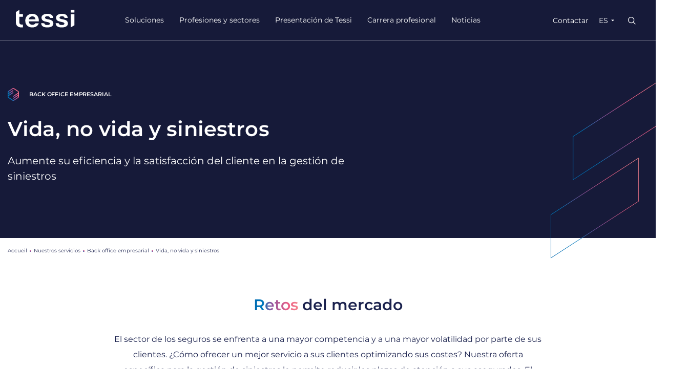

--- FILE ---
content_type: text/html; charset=UTF-8
request_url: https://www.tessi.eu/es/solution/servicios/back-office-empresarial/gestion-deleguee-partielle/vida-no-vida-y-siniestros/
body_size: 22138
content:
<!doctype html>
<html lang="es-ES">
<head>
    <meta charset="UTF-8">
    <meta name="viewport" content="width=device-width, initial-scale=1.0">
    <meta http-equiv="X-UA-Compatible" content="IE=7; IE=8; IE=9;IE=edge,chrome=1">
    <link rel="profile" href="http://gmpg.org/xfn/11">
    <!--<link rel="stylesheet"
          href="https://cdnjs.cloudflare.com/ajax/libs/OwlCarousel2/2.3.4/assets/owl.carousel.min.css"/>
    <link rel="stylesheet"
          href="https://cdnjs.cloudflare.com/ajax/libs/OwlCarousel2/2.3.4/assets/owl.theme.default.min.css"/>
    <link href="https://fonts.googleapis.com/css?family=Montserrat:200,300,400,400i,600,700" rel="stylesheet">-->
    <link rel="icon" type="image/svg"
          href="https://www.tessi.eu/wp-content/themes/limpide/assets/img/favicon/favicon_Tessi.svg"/>
    <link rel="icon" type="image/png"
          href="https://www.tessi.eu/wp-content/themes/limpide/assets/img/favicon/favicon_Tessi.png"/>
    <meta name='robots' content='index, follow, max-image-preview:large, max-snippet:-1, max-video-preview:-1' />
	
	<link rel="alternate" hreflang="en" href="https://www.tessi.eu/en/solution/services/business-back-office/partiel-delegated-management/general-insurance-and-claims/" />
<link rel="alternate" hreflang="fr" href="https://www.tessi.eu/fr/solution/services/back-office-metier/gestion-deleguee-partielle/iard-et-sinistres/" />
<link rel="alternate" hreflang="de" href="https://www.tessi.eu/de/solution/services/backoffice-services/teilweise-outgesourcte-verwaltung/sachversicherung-und-schaden/" />
<link rel="alternate" hreflang="es" href="https://www.tessi.eu/es/solution/servicios/back-office-empresarial/gestion-deleguee-partielle/vida-no-vida-y-siniestros/" />
<link rel="alternate" hreflang="fr-ch" href="https://www.tessi.eu/fr_ch/solution/services/back-office-metier/gestion-deleguee-partielle/iard-et-sinistres/" />
<link rel="alternate" hreflang="es-cl" href="https://www.tessi.eu/la/solution/servicios/back-office-empresarial/gestion-deleguee-partielle/vida-no-vida-y-siniestros/" />
<link rel="alternate" hreflang="x-default" href="https://www.tessi.eu/fr/solution/services/back-office-metier/gestion-deleguee-partielle/iard-et-sinistres/" />

	<!-- This site is optimized with the Yoast SEO Premium plugin v22.3 (Yoast SEO v26.0) - https://yoast.com/wordpress/plugins/seo/ -->
	<link media="all" href="https://www.tessi.eu/wp-content/cache/autoptimize/css/autoptimize_8eb45265e50ed79e7e3efff2b7befe8d.css" rel="stylesheet"><title>Gestión de siniestros y daños materiales - Tessi</title>
	<meta name="description" content="Descubra una solución eficaz de gestión de siniestros de Tessi, consiga una reducción de costes del 30 % y reduzca los tiempos de tramitación." />
	<link rel="canonical" href="https://www.tessi.eu/es/solution/servicios/back-office-empresarial/gestion-deleguee-partielle/vida-no-vida-y-siniestros/" />
	<meta property="og:locale" content="es_ES" />
	<meta property="og:type" content="article" />
	<meta property="og:title" content="Vida, no vida y siniestros" />
	<meta property="og:description" content="Descubra una solución eficaz de gestión de siniestros de Tessi, consiga una reducción de costes del 30 % y reduzca los tiempos de tramitación." />
	<meta property="og:url" content="https://www.tessi.eu/es/solution/servicios/back-office-empresarial/gestion-deleguee-partielle/vida-no-vida-y-siniestros/" />
	<meta property="og:site_name" content="Tessi International" />
	<meta property="article:modified_time" content="2021-07-15T15:33:31+00:00" />
	<meta name="twitter:card" content="summary_large_image" />
	<script type="application/ld+json" class="yoast-schema-graph">{"@context":"https://schema.org","@graph":[{"@type":"WebPage","@id":"https://www.tessi.eu/es/solution/servicios/back-office-empresarial/gestion-deleguee-partielle/vida-no-vida-y-siniestros/","url":"https://www.tessi.eu/es/solution/servicios/back-office-empresarial/gestion-deleguee-partielle/vida-no-vida-y-siniestros/","name":"Gestión de siniestros y daños materiales - Tessi","isPartOf":{"@id":"https://www.tessi.eu/fr/#website"},"datePublished":"2019-01-14T14:33:05+00:00","dateModified":"2021-07-15T15:33:31+00:00","description":"Descubra una solución eficaz de gestión de siniestros de Tessi, consiga una reducción de costes del 30 % y reduzca los tiempos de tramitación.","breadcrumb":{"@id":"https://www.tessi.eu/es/solution/servicios/back-office-empresarial/gestion-deleguee-partielle/vida-no-vida-y-siniestros/#breadcrumb"},"inLanguage":"es","potentialAction":[{"@type":"ReadAction","target":["https://www.tessi.eu/es/solution/servicios/back-office-empresarial/gestion-deleguee-partielle/vida-no-vida-y-siniestros/"]}]},{"@type":"BreadcrumbList","@id":"https://www.tessi.eu/es/solution/servicios/back-office-empresarial/gestion-deleguee-partielle/vida-no-vida-y-siniestros/#breadcrumb","itemListElement":[{"@type":"ListItem","position":1,"name":"Home","item":"https://www.tessi.eu/es/"},{"@type":"ListItem","position":2,"name":"Servicios","item":"https://www.tessi.eu/es/solution/servicios/"},{"@type":"ListItem","position":3,"name":"Back office empresarial","item":"https://www.tessi.eu/es/solution/servicios/back-office-empresarial/"},{"@type":"ListItem","position":4,"name":"Gestión delegada parcial","item":"https://www.tessi.eu/es/solution/servicios/back-office-empresarial/gestion-deleguee-partielle/"},{"@type":"ListItem","position":5,"name":"Vida, no vida y siniestros"}]},{"@type":"WebSite","@id":"https://www.tessi.eu/fr/#website","url":"https://www.tessi.eu/fr/","name":"Tessi International","description":"","potentialAction":[{"@type":"SearchAction","target":{"@type":"EntryPoint","urlTemplate":"https://www.tessi.eu/fr/?s={search_term_string}"},"query-input":{"@type":"PropertyValueSpecification","valueRequired":true,"valueName":"search_term_string"}}],"inLanguage":"es"}]}</script>
	<!-- / Yoast SEO Premium plugin. -->


<script type="text/javascript">
/* <![CDATA[ */
window._wpemojiSettings = {"baseUrl":"https:\/\/s.w.org\/images\/core\/emoji\/16.0.1\/72x72\/","ext":".png","svgUrl":"https:\/\/s.w.org\/images\/core\/emoji\/16.0.1\/svg\/","svgExt":".svg","source":{"concatemoji":"https:\/\/www.tessi.eu\/wp-includes\/js\/wp-emoji-release.min.js"}};
/*! This file is auto-generated */
!function(s,n){var o,i,e;function c(e){try{var t={supportTests:e,timestamp:(new Date).valueOf()};sessionStorage.setItem(o,JSON.stringify(t))}catch(e){}}function p(e,t,n){e.clearRect(0,0,e.canvas.width,e.canvas.height),e.fillText(t,0,0);var t=new Uint32Array(e.getImageData(0,0,e.canvas.width,e.canvas.height).data),a=(e.clearRect(0,0,e.canvas.width,e.canvas.height),e.fillText(n,0,0),new Uint32Array(e.getImageData(0,0,e.canvas.width,e.canvas.height).data));return t.every(function(e,t){return e===a[t]})}function u(e,t){e.clearRect(0,0,e.canvas.width,e.canvas.height),e.fillText(t,0,0);for(var n=e.getImageData(16,16,1,1),a=0;a<n.data.length;a++)if(0!==n.data[a])return!1;return!0}function f(e,t,n,a){switch(t){case"flag":return n(e,"\ud83c\udff3\ufe0f\u200d\u26a7\ufe0f","\ud83c\udff3\ufe0f\u200b\u26a7\ufe0f")?!1:!n(e,"\ud83c\udde8\ud83c\uddf6","\ud83c\udde8\u200b\ud83c\uddf6")&&!n(e,"\ud83c\udff4\udb40\udc67\udb40\udc62\udb40\udc65\udb40\udc6e\udb40\udc67\udb40\udc7f","\ud83c\udff4\u200b\udb40\udc67\u200b\udb40\udc62\u200b\udb40\udc65\u200b\udb40\udc6e\u200b\udb40\udc67\u200b\udb40\udc7f");case"emoji":return!a(e,"\ud83e\udedf")}return!1}function g(e,t,n,a){var r="undefined"!=typeof WorkerGlobalScope&&self instanceof WorkerGlobalScope?new OffscreenCanvas(300,150):s.createElement("canvas"),o=r.getContext("2d",{willReadFrequently:!0}),i=(o.textBaseline="top",o.font="600 32px Arial",{});return e.forEach(function(e){i[e]=t(o,e,n,a)}),i}function t(e){var t=s.createElement("script");t.src=e,t.defer=!0,s.head.appendChild(t)}"undefined"!=typeof Promise&&(o="wpEmojiSettingsSupports",i=["flag","emoji"],n.supports={everything:!0,everythingExceptFlag:!0},e=new Promise(function(e){s.addEventListener("DOMContentLoaded",e,{once:!0})}),new Promise(function(t){var n=function(){try{var e=JSON.parse(sessionStorage.getItem(o));if("object"==typeof e&&"number"==typeof e.timestamp&&(new Date).valueOf()<e.timestamp+604800&&"object"==typeof e.supportTests)return e.supportTests}catch(e){}return null}();if(!n){if("undefined"!=typeof Worker&&"undefined"!=typeof OffscreenCanvas&&"undefined"!=typeof URL&&URL.createObjectURL&&"undefined"!=typeof Blob)try{var e="postMessage("+g.toString()+"("+[JSON.stringify(i),f.toString(),p.toString(),u.toString()].join(",")+"));",a=new Blob([e],{type:"text/javascript"}),r=new Worker(URL.createObjectURL(a),{name:"wpTestEmojiSupports"});return void(r.onmessage=function(e){c(n=e.data),r.terminate(),t(n)})}catch(e){}c(n=g(i,f,p,u))}t(n)}).then(function(e){for(var t in e)n.supports[t]=e[t],n.supports.everything=n.supports.everything&&n.supports[t],"flag"!==t&&(n.supports.everythingExceptFlag=n.supports.everythingExceptFlag&&n.supports[t]);n.supports.everythingExceptFlag=n.supports.everythingExceptFlag&&!n.supports.flag,n.DOMReady=!1,n.readyCallback=function(){n.DOMReady=!0}}).then(function(){return e}).then(function(){var e;n.supports.everything||(n.readyCallback(),(e=n.source||{}).concatemoji?t(e.concatemoji):e.wpemoji&&e.twemoji&&(t(e.twemoji),t(e.wpemoji)))}))}((window,document),window._wpemojiSettings);
/* ]]> */
</script>







<link rel='stylesheet' id='dashicons-css' href='https://www.tessi.eu/wp-includes/css/dashicons.min.css' type='text/css' media='all' />







<script type="text/javascript" id="wpml-cookie-js-extra">
/* <![CDATA[ */
var wpml_cookies = {"wp-wpml_current_language":{"value":"es","expires":1,"path":"\/"}};
var wpml_cookies = {"wp-wpml_current_language":{"value":"es","expires":1,"path":"\/"}};
/* ]]> */
</script>

















<script type="text/javascript" id="limpide-scripts-js-extra">
/* <![CDATA[ */
var owl_carousel_buttons = {"prev":"Pr\u00e9c\u00e9dent","next":"Suivant"};
/* ]]> */
</script>

<link rel="https://api.w.org/" href="https://www.tessi.eu/es/wp-json/" /><link rel='shortlink' href='https://www.tessi.eu/es/?p=32625/' />
<link rel="alternate" title="oEmbed (JSON)" type="application/json+oembed" href="https://www.tessi.eu/es/wp-json/oembed/1.0/embed/?url=https%3A%2F%2Fwww.tessi.eu%2Fes%2Fsolution%2Fservicios%2Fback-office-empresarial%2Fgestion-deleguee-partielle%2Fvida-no-vida-y-siniestros%2F" />
<link rel="alternate" title="oEmbed (XML)" type="text/xml+oembed" href="https://www.tessi.eu/es/wp-json/oembed/1.0/embed/?url=https%3A%2F%2Fwww.tessi.eu%2Fes%2Fsolution%2Fservicios%2Fback-office-empresarial%2Fgestion-deleguee-partielle%2Fvida-no-vida-y-siniestros%2F&#038;format=xml" />
        <script type="text/javascript">
            var wp_admin_ajax = 'https://www.tessi.eu/wp-admin/admin-ajax.php';
            var URL_page_recherche = 'https://www.tessi.eu/es/moteur-de-recherche/';
            var my_current_lang = 'es';
        </script>		
		<noscript><style id="rocket-lazyload-nojs-css">.rll-youtube-player, [data-lazy-src]{display:none !important;}</style></noscript>    
        <!-- Google Tag Manager -->
    <script>
    (function(w,d,s,l,i){w[l]=w[l]||[];w[l].push({'gtm.start':
    new Date().getTime(),event:'gtm.js'});var f=d.getElementsByTagName(s)[0],
    j=d.createElement(s),dl=l!='dataLayer'?'&l='+l:'';j.async=true;j.src=
    'https://www.googletagmanager.com/gtm.js?id='+i+dl;f.parentNode.insertBefore(j,f);
    })(window,document,'script','dataLayer','GTM-53P7925');
    </script>
    <!-- End Google Tag Manager -->
    <script>
            var data_cookies_version = 'tessi-version ES';
            </script>
    <script>
    window.axeptioSettings = {
    clientId: '5e738c4667a7eb1aea4c23d5',
    cookiesVersion: data_cookies_version
    };
    
    (function(d, s) {
    var t = d.getElementsByTagName(s)[0], e = d.createElement(s);
    e.async = true; e.src = "//static.axept.io/sdk.js";
    t.parentNode.insertBefore(e, t);
    })(document, "script");

    var nbOfDaysToWaitBeforeAskingAgain = 30 * 6;
    window._axcb = window._axcb || [];
    window._axcb.push(function(sdk) {
      try {
        var json = sdk.userPreferencesManager.readChoicesFromCookies(
          "axeptio_cookies"
        );
        if (json && json.$$date) {
          var acceptedAt = new Date(json.$$date);
          var now = new Date();
          if (
            (now.getTime() - acceptedAt.getTime()) / (1000 * 60 * 60) >
            nbOfDaysToWaitBeforeAskingAgain
          ) {
            window.openAxeptioCookies();
          } 
        }

        sdk.on('cookies:complete', function(choices){
          document
          .querySelectorAll('[data-hide-on-vendor-consent]')
          .forEach(el => {
            const vendor = el.getAttribute('data-hide-on-vendor-consent');
            el.style.display = choices[vendor] ? 'none' : 'inherit';
          });
        document
          .querySelectorAll('[data-requires-vendor-consent]')
          .forEach(el => {
            const vendor = el.getAttribute('data-requires-vendor-consent');
            if (choices[vendor]) {
              el.setAttribute('src', el.getAttribute('data-src'));
            }
          });
          // window.hideAxeptioButton();
        });
        
      } catch (err) {
        console.error('Axeptio could not read previous choices nor parse consent date', err);
      }
    });

    // Mapping Forms for dataLayer
    var contact_form_general = '6877';
    var contact_form_solution = '6881';
    var contact_form_nl = '6874';
    
    </script> 
    </head>

<body class="wp-singular solution-template solution-template-page-templates solution-template-solution solution-template-page-templatessolution-php single single-solution postid-32625 wp-theme-limpide" style="opacity:0;">
<div class="skip">
    <a tabindex="1" class="skip-main" href="#main-content">Accéder au contenu</a>
</div>
<!-- Google Tag Manager (noscript) -->
<noscript><iframe src="https://www.googletagmanager.com/ns.html?id=GTM-53P7925"
height="0" width="0" style="display:none;visibility:hidden"></iframe></noscript>
<!-- End Google Tag Manager (noscript) -->


<div id="mary">

  <!-- le voile d'arrière plan -->
  <!-- <div class="popins_bg_layer"></div> -->





  <!-- POPIN RECHERCHE -->

  
<div class="popins">
    <div class="popin popin-email-sent-ok">
        <div class="popin-box">
            <span class="popin-title">Su mensaje ha sido enviado correctamente</span>
            <span class="popin-title-newsletter">Su registro ha sido tenido en cuenta.</span>
            <span class="popin-title-seed">Thank you for your participation!</span>
        </div>
    </div>
</div>



    <header role="banner" class="header header-type-2 anim-element translate-y t350">
                        
                <nav class="navbar navbar-default  navbar-expand-lg anim-element translate-y t250" role="navigation">
                    <div class="container menu-container">
                        <div class="nav-brand">
                            <a class="navbar-brand" href="https://www.tessi.eu/es/">
                                <svg fill="none" height="35" viewBox="0 0 116 35" width="116" xmlns="http://www.w3.org/2000/svg"><path clip-rule="evenodd" d="m6.90576 20.9354v3.809c0 2.6094 1.30115 4.4025 5.14774 4.4025.6221 0 1.2155-.0408 1.7881-.1359v5.5099c-.8238.1366-1.7841.224-2.806.224-7.01476 0-11.03091722-3.9131-11.03091722-9.837l.0043483-3.9725h-.00468278v-6.0527-6.60512l-.0043483-3.88773 6.90275-4.3141664v8.3262664h6.90175v5.33095l-6.90175.0003.00435 7.2022zm101.18624 13.7345-.127.075v-26.00192h7.382v21.69632zm-82.706-15.885c.7395-3.866 3.4077-5.8577 6.8769-5.8577 3.4642 0 5.7933 1.829 6.3635 5.8577zm6.8181-10.90864c-7.9558 0-13.7488 5.53684-13.7488 13.49004 0 7.7906 5.169 13.3786 13.6924 13.3786 7.778 0 11.6505-3.888 12.8137-8.2714h-6.6071c-.6448 1.4763-2.2727 3.0574-5.9217 3.0574-3.9779 0-6.6485-2.4165-7.1595-6.7147h19.9426v-1.3431c0-8.2202-4.7712-13.59684-13.0116-13.59684zm29.9709 4.78304c-3.3193 0-4.8333 1.0743-4.8333 2.7402 0 2.1336 2.7611 2.6646 6.0229 3.2919 4.7069.9053 10.4566 2.0112 10.4566 8.4225.0582 4.729-4.5424 7.631-12.112 7.631-7.9199 0-11.8211-3.0091-11.8796-8.3291l6.1727.0531c.1749 2.2569 1.8053 3.4933 5.7069 3.4933 3.6684 0 5.2403-1.0213 5.2403-2.6866 0-2.2102-2.8443-2.788-6.1695-3.4636-4.6787-.9506-10.3096-2.0947-10.3096-8.2514 0-4.7283 4.4838-7.68434 11.7625-7.68434 7.1627 0 11.0639 3.00904 11.1806 8.22204h-6.2309c-.1746-2.3107-1.9799-3.439-5.0076-3.439zm23.7727 2.7402c0-1.6659 1.514-2.7402 4.8334-2.7402 3.028 0 4.833 1.1283 5.0079 3.439h6.231c-.117-5.213-4.0183-8.22204-11.1807-8.22204-7.2789 0-11.7627 2.95604-11.7627 7.68434 0 6.1567 5.6309 7.3008 10.3095 8.2514 3.3252.6756 6.1695 1.2534 6.1695 3.4636 0 1.6653-1.5716 2.6866-5.2408 2.6866-3.9012 0-5.5313-1.2364-5.7065-3.4933l-6.1725-.0531c.0585 5.32 3.9598 8.3291 11.879 8.3291 7.5709 0 12.1712-2.902 12.1122-7.631 0-6.4113-5.7494-7.5172-10.4564-8.4225-3.2618-.6273-6.0229-1.1583-6.0229-3.2919zm29.3993-10.12344h-7.382v-5.2003764h7.382z" fill="#fff" fill-rule="evenodd"/></svg>                            </a>
                            <div class="navbar-top-mobile">
                                <div class="recherche">
                                    <form action="https://www.tessi.eu/es/" method="get" class="search-form" role="search">
        <input type="text" name="s" class="search" autocomplete="off" placeholder="¿Qué está buscando?" value="" required>
        <button type="submit" class="search-submit" title="Búsqueda"><svg xmlns="http://www.w3.org/2000/svg" xmlns:xlink="http://www.w3.org/1999/xlink" width="19" height="19" viewBox="0 0 19 19">
    <g fill="#28274D" fill-rule="evenodd">
        <path d="M13.735 12.674l4.568 4.568a.75.75 0 0 1-1.06 1.061l-4.569-4.568a7.75 7.75 0 1 1 1.06-1.06zM7.75 14a6.25 6.25 0 1 0 0-12.5 6.25 6.25 0 0 0 0 12.5z"/>
    </g>
</svg>
</button>
        </form>                                </div>
                                <button class="navbar-toggler collapsed" type="button" data-toggle="collapse"
                                        data-target="#navbar-main"
                                        aria-controls="navbar-main" aria-expanded="false" aria-label="Toggle navigation">
                                    <span class="navbar-toggler-icon"></span>
                                </button>
                            </div>
                        </div>
                        <div role="navigation" class="navigation">
                            <div role="navigation" class="collapse navbar-collapse" id="navbar-main">
                                <ul class="nav navbar-nav"><li id="menu-item-5472" class="solutions megamenu full-width menu-item menu-item-type-custom menu-item-object-custom menu-item-5472 menu-item-has-children megamenu-col menu-item level-0"><a href="#">Soluciones</a>                    <div class="dropdown-menu submenu">
                        <ul>
                            <li class="level-1 megamenu-col menu-solution">
                                <a href="#" class="back">atrás</a>
                                <ul class="menu-solution-ul">
									                                    <li class="menu-item menu-item-has-children level-2 menu-title">
                                        <ul class="submenu">
											                                            <li class="menu-item level-3">
                                                <a href="https://www.tessi.eu/es/solution/servicios/digitalizacion-de-los-procesos-documentales/">
                                                    <span class="icon"><img src="data:image/svg+xml,%3Csvg%20xmlns='http://www.w3.org/2000/svg'%20viewBox='0%200%200%200'%3E%3C/svg%3E" alt="digitalisation degrade" data-lazy-src="https://www.tessi.eu/wp-content/uploads/2019/01/digitalisation-degrade.svg"/><noscript><img src="https://www.tessi.eu/wp-content/uploads/2019/01/digitalisation-degrade.svg" alt="digitalisation degrade"/></noscript></span>
													Digitalización de Procesos                                                </a>

                                                <ul class="submenu">
                                                    <li class="menu-item level-4">
                                                        <a href="#" class="back">atrás</a>
														                                                            <ul class="submenu">
																                                                                        <li class="menu-item menu-item-has-children level-5 megamenu-col menu-title">
                                                                            <a href="#"><span>Documentos</span></a>
                                                                            <ul>
																				                                                                                        <li class="menu-item level-6"><a href="https://www.tessi.eu/es/solution/servicios/digitalizacion-de-los-procesos-documentales/document/desmaterializacion-de-flujos-entrantes-multicanal/">Desmaterialización de flujos entrantes multicanal</a>
                                                                                        </li>
																						                                                                                        <li class="menu-item level-6"><a href="https://www.tessi.eu/es/solution/servicios/digitalizacion-de-los-procesos-documentales/document/gestion-electronica-de-documentos/">Gestión electrónica de documentos</a>
                                                                                        </li>
																						                                                                                        <li class="menu-item level-6"><a href="https://www.tessi.eu/es/solution/servicios/digitalizacion-de-los-procesos-documentales/document/incorporacion-y-suscripcion/">Incorporación y suscripción</a>
                                                                                        </li>
																						                                                                                        <li class="menu-item level-6"><a href="https://www.tessi.eu/es/solution/servicios/digitalizacion-de-los-procesos-documentales/document/archivado-electronico/">Archivado electrónico</a>
                                                                                        </li>
																						                                                                                        <li class="menu-item level-6"><a href="https://www.tessi.eu/es/solution/servicios/digitalizacion-de-los-procesos-documentales/document/autoedicion-flujos-de-salida-y-marketing-directo/">Autoedición, flujos de salida y marketing directo</a>
                                                                                        </li>
																						                                                                                        <li class="menu-item level-6"><a href="https://www.tessi.eu/es/solution/servicios/digitalizacion-de-los-procesos-documentales/document/digitalizacion-de-procesos-de-recursos-humanos/">Digitalización de los procesos de Recursos Humanos</a>
                                                                                        </li>
																						                                                                            </ul>
                                                                        </li>
																	                                                                        <li class="menu-item menu-item-has-children level-5 megamenu-col menu-title">
                                                                            <a href="#"><span>Pagos</span></a>
                                                                            <ul>
																				                                                                            </ul>
                                                                        </li>
																	                                                            </ul>
                                                            </li>
                                                            <li class="menu-item level-4 menu-bottom"><a href="https://www.tessi.eu/es/solution/servicios/digitalizacion-de-los-procesos-documentales/">Descubre la oferta Digitalización de Procesos</a>
                                                            </li>
                                                        
                                                        </ul>

                                                    </li>
													                                            <li class="menu-item level-3">
                                                <a href="https://www.tessi.eu/es/solution/servicios/back-office-empresarial/">
                                                    <span class="icon"><img src="data:image/svg+xml,%3Csvg%20xmlns='http://www.w3.org/2000/svg'%20viewBox='0%200%200%200'%3E%3C/svg%3E" alt="back office degrade" data-lazy-src="https://www.tessi.eu/wp-content/uploads/2019/01/back-office-degrade.svg"/><noscript><img src="https://www.tessi.eu/wp-content/uploads/2019/01/back-office-degrade.svg" alt="back office degrade"/></noscript></span>
													Back office empresarial                                                </a>

                                                <ul class="submenu">
                                                    <li class="menu-item level-4">
                                                        <a href="#" class="back">atrás</a>
														                                                            <ul class="submenu">
																                                                                        <li class="menu-item menu-item-has-children level-5 megamenu-col menu-title">
                                                                            <a href="#"><span>Gestión delegada parcial</span></a>
                                                                            <ul>
																				                                                                                        <li class="menu-item level-6"><a href="https://www.tessi.eu/es/solution/servicios/back-office-empresarial/gestion-deleguee-partielle/vida-no-vida-y-siniestros/">Vida, no vida y siniestros</a>
                                                                                        </li>
																						                                                                                        <li class="menu-item level-6"><a href="https://www.tessi.eu/es/solution/servicios/back-office-empresarial/gestion-deleguee-partielle/creditos/">Créditos</a>
                                                                                        </li>
																						                                                                                        <li class="menu-item level-6"><a href="https://www.tessi.eu/es/solution/servicios/back-office-empresarial/gestion-deleguee-partielle/ahorro/">Ahorro</a>
                                                                                        </li>
																						                                                                                        <li class="menu-item level-6"><a href="https://www.tessi.eu/es/solution/servicios/back-office-empresarial/gestion-deleguee-partielle/kyc-y-lucha-contra-el-fraude/">KYC y lucha contra el fraude</a>
                                                                                        </li>
																						                                                                                        <li class="menu-item level-6"><a href="https://www.tessi.eu/es/solution/servicios/back-office-empresarial/gestion-deleguee-partielle/salud-y-prevision-social/">Salud y Previsión social</a>
                                                                                        </li>
																						                                                                                        <li class="menu-item level-6"><a href="https://www.tessi.eu/es/solution/servicios/back-office-empresarial/gestion-deleguee-partielle/usine-retraite/">Usine retraite</a>
                                                                                        </li>
																						                                                                                        <li class="menu-item level-6"><a href="https://www.tessi.eu/es/solution/servicios/back-office-empresarial/gestion-deleguee-partielle/back-office-juridico/">Back office jurídico</a>
                                                                                        </li>
																						                                                                                        <li class="menu-item level-6"><a href="https://www.tessi.eu/es/solution/servicios/back-office-empresarial/gestion-deleguee-partielle/tarjeta-de-credito/">Tarjeta de crédito</a>
                                                                                        </li>
																						                                                                                        <li class="menu-item level-6"><a href="https://www.tessi.eu/es/solution/servicios/back-office-empresarial/gestion-deleguee-partielle/cuentas-inactivas-y-sin-heredar/">Cuentas inactivas y sin heredar</a>
                                                                                        </li>
																						                                                                                        <li class="menu-item level-6"><a href="https://www.tessi.eu/es/solution/servicios/back-office-empresarial/gestion-deleguee-partielle/factoring/">Factoring</a>
                                                                                        </li>
																						                                                                                        <li class="menu-item level-6"><a href="https://www.tessi.eu/es/solution/servicios/back-office-empresarial/gestion-deleguee-partielle/declaraciones-anuales/">Declaraciones anuales</a>
                                                                                        </li>
																						                                                                            </ul>
                                                                        </li>
																	                                                                        <li class="menu-item menu-item-has-children level-5 megamenu-col menu-title">
                                                                            <a href="#"><span>Gestión delegada total</span></a>
                                                                            <ul>
																				                                                                                        <li class="menu-item level-6"><a href="https://www.tessi.eu/es/solution/servicios/back-office-empresarial/gestion-deleguee-totale/salud-y-prevision-social/">Salud y Previsión social</a>
                                                                                        </li>
																						                                                                                        <li class="menu-item level-6"><a href="https://www.tessi.eu/es/solution/servicios/back-office-empresarial/gestion-deleguee-totale/servicios-inmobiliarios/">Servicios inmobiliarios</a>
                                                                                        </li>
																						                                                                                        <li class="menu-item level-6"><a href="https://www.tessi.eu/es/solution/servicios/back-office-empresarial/gestion-deleguee-totale/gestion-hipotecaria/">Gestión hipotecaria</a>
                                                                                        </li>
																						                                                                            </ul>
                                                                        </li>
																	                                                            </ul>
                                                            </li>
                                                            <li class="menu-item level-4 menu-bottom"><a href="https://www.tessi.eu/es/solution/servicios/back-office-empresarial/">Descubre la oferta Back office empresarial</a>
                                                            </li>
                                                        
                                                        </ul>

                                                    </li>
													                                            <li class="menu-item level-3">
                                                <a href="https://www.tessi.eu/es/solution/servicios/marketing-y-relacion-con-los-clientes/">
                                                    <span class="icon"><img src="data:image/svg+xml,%3Csvg%20xmlns='http://www.w3.org/2000/svg'%20viewBox='0%200%200%200'%3E%3C/svg%3E" alt="marketing degrade" data-lazy-src="https://www.tessi.eu/wp-content/uploads/2019/01/marketing-degrade.svg"/><noscript><img src="https://www.tessi.eu/wp-content/uploads/2019/01/marketing-degrade.svg" alt="marketing degrade"/></noscript></span>
													Relación con los clientes y experiencia                                                </a>

                                                <ul class="submenu">
                                                    <li class="menu-item level-4">
                                                        <a href="#" class="back">atrás</a>
														                                                        <ul class="submenu">
															                                                                        <li class="menu-item menu-item-has-children level-5 megamenu-col menu-title">
                                                                            <a href="#"><span>Activaciones y shopper marketing</span></a>
                                                                            <ul>
																				                                                                                        <li class="menu-item level-6"><a href="https://www.tessi.eu/es/solution/servicios/marketing-y-relacion-con-los-clientes/activations-shopper-marketing/digitalizacion-de-las-operaciones-de-promocion/">Digitalización de las operaciones de promoción</a>
                                                                                        </li>
																						                                                                                        <li class="menu-item level-6"><a href="https://www.tessi.eu/es/solution/servicios/marketing-y-relacion-con-los-clientes/activations-shopper-marketing/marketing-de-experiencias-y-colaboraciones/">Marketing de experiencias y colaboraciones</a>
                                                                                        </li>
																						                                                                                        <li class="menu-item level-6"><a href="https://www.tessi.eu/es/solution/servicios/marketing-y-relacion-con-los-clientes/activations-shopper-marketing/eventos/">Eventos</a>
                                                                                        </li>
																						                                                                                        <li class="menu-item level-6"><a href="https://www.tessi.eu/es/solution/servicios/marketing-y-relacion-con-los-clientes/activations-shopper-marketing/personalizacion-de-objetos-y-muestras/">Personalización de objetos y muestras</a>
                                                                                        </li>
																						                                                                            </ul>
                                                                        </li>
																	                                                                        <li class="menu-item menu-item-has-children level-5 megamenu-col menu-title">
                                                                            <a href="#"><span>Relación con el cliente multicanal</span></a>
                                                                            <ul>
																				                                                                                        <li class="menu-item level-6"><a href="https://www.tessi.eu/es/solution/servicios/marketing-y-relacion-con-los-clientes/relation-client-multicanal/customer-services/">Customer services</a>
                                                                                        </li>
																						                                                                                        <li class="menu-item level-6"><a href="https://www.tessi.eu/es/solution/servicios/marketing-y-relacion-con-los-clientes/relation-client-multicanal/operaciones-y-cobros/">Operaciones y cobros</a>
                                                                                        </li>
																						                                                                                        <li class="menu-item level-6"><a href="https://www.tessi.eu/es/solution/servicios/marketing-y-relacion-con-los-clientes/relation-client-multicanal/social-networks/">Social networks</a>
                                                                                        </li>
																						                                                                                        <li class="menu-item level-6"><a href="https://www.tessi.eu/es/solution/servicios/marketing-y-relacion-con-los-clientes/relation-client-multicanal/customer-care/">Customer care</a>
                                                                                        </li>
																						                                                                                        <li class="menu-item level-6"><a href="https://www.tessi.eu/es/solution/servicios/marketing-y-relacion-con-los-clientes/relation-client-multicanal/relacion-con-los-clientes-adm-value/">Relación con los clientes / ADM Value</a>
                                                                                        </li>
																						                                                                            </ul>
                                                                        </li>
																	                                                                        <li class="menu-item menu-item-has-children level-5 megamenu-col menu-title">
                                                                            <a href="#"><span>Marketing relacional</span></a>
                                                                            <ul>
																				                                                                                        <li class="menu-item level-6"><a href="https://www.tessi.eu/es/solution/servicios/marketing-y-relacion-con-los-clientes/marketing-relationnel/diseno-y-gestion-de-programas-relacionales/">Diseño y gestión de programas relacionales</a>
                                                                                        </li>
																						                                                                                        <li class="menu-item level-6"><a href="https://www.tessi.eu/es/solution/servicios/marketing-y-relacion-con-los-clientes/marketing-relationnel/lead-management/">Lead management</a>
                                                                                        </li>
																						                                                                            </ul>
                                                                        </li>
																	                                                                        <li class="menu-item menu-item-has-children level-5 megamenu-col menu-title">
                                                                            <a href="#"><span>Relación con los clientes</span></a>
                                                                            <ul>
																				                                                                            </ul>
                                                                        </li>
																	                                                            </ul>
                                                            </li>
                                                            <li class="menu-item level-4 menu-bottom"><a href="https://www.tessi.eu/es/solution/servicios/marketing-y-relacion-con-los-clientes/">Descubre la oferta Relación con los clientes y experiencia</a>
                                                            </li>
                                                        
                                                        </ul>

                                                    </li>
													                                                </ul>
                                            </li>
											                                    <li class="menu-item menu-item-has-children level-2 menu-title">
                                        <ul class="submenu">
											                                            <li class="menu-item level-3">
                                                <a href="https://www.tessi.eu/es/solution/tecnologia/consultoria-e-integracion/">
                                                    <span class="icon"><img src="data:image/svg+xml,%3Csvg%20xmlns='http://www.w3.org/2000/svg'%20viewBox='0%200%200%200'%3E%3C/svg%3E" alt="conseil degrade" data-lazy-src="https://www.tessi.eu/wp-content/uploads/2019/01/conseil-degrade.svg"/><noscript><img src="https://www.tessi.eu/wp-content/uploads/2019/01/conseil-degrade.svg" alt="conseil degrade"/></noscript></span>
													Consultoría e Integración                                                </a>

                                                <ul class="submenu">
                                                    <li class="menu-item level-4">
                                                        <a href="#" class="back">atrás</a>
														                                                            <ul class="submenu">
																                                                                        <li class="menu-item menu-item-has-children level-5 megamenu-col menu-title">
                                                                            <a href="#"><span>Consultoría e Integración</span></a>
                                                                            <ul>
																				                                                                                        <li class="menu-item level-6"><a href="https://www.tessi.eu/es/solution/tecnologia/consultoria-e-integracion/consultoria-e-integracion/estrategias-para-compradores-marketing-en-tienda-y-estudios/">Estrategias para compradores, marketing en tienda y estudios</a>
                                                                                        </li>
																						                                                                                        <li class="menu-item level-6"><a href="https://www.tessi.eu/es/solution/tecnologia/consultoria-e-integracion/consultoria-e-integracion/entreprise-content-management-ecm-gestion-de-casos/">Entreprise Content Management (ECM)/gestión de casos</a>
                                                                                        </li>
																						                                                                                        <li class="menu-item level-6"><a href="https://www.tessi.eu/es/solution/tecnologia/consultoria-e-integracion/consultoria-e-integracion/customer-communication-management-ccm-customer-experience-management-cxm/">Customer Communication Management (CCM)/Customer Experience Management (CXM)</a>
                                                                                        </li>
																						                                                                                        <li class="menu-item level-6"><a href="https://www.tessi.eu/es/solution/tecnologia/consultoria-e-integracion/consultoria-e-integracion/crm-y-automatizacion-de-marketing/">CRM y automatización de marketing</a>
                                                                                        </li>
																						                                                                                        <li class="menu-item level-6"><a href="https://www.tessi.eu/es/solution/tecnologia/consultoria-e-integracion/consultoria-e-integracion/brand-content-creacion-y-contenidos-de-marcas/">Brand Content, creación y contenidos de marcas</a>
                                                                                        </li>
																						                                                                                        <li class="menu-item level-6"><a href="https://www.tessi.eu/es/solution/tecnologia/consultoria-e-integracion/consultoria-e-integracion/e-learning/">E-Learning</a>
                                                                                        </li>
																						                                                                                        <li class="menu-item level-6"><a href="https://www.tessi.eu/es/solution/tecnologia/consultoria-e-integracion/consultoria-e-integracion/medios-de-pago-y-transacciones-de-divisas/">Medios de pago y transacciones de divisas</a>
                                                                                        </li>
																						                                                                                        <li class="menu-item level-6"><a href="https://www.tessi.eu/es/solution/tecnologia/consultoria-e-integracion/consultoria-e-integracion/rgpd-y-data-privacy/">RGPD y data privacy</a>
                                                                                        </li>
																						                                                                                        <li class="menu-item level-6"><a href="https://www.tessi.eu/es/solution/tecnologia/consultoria-e-integracion/consultoria-e-integracion/robotic-process-automation-rpa-y-automatizacion-inteligente-ia/">Robotic Process Automation (RPA) y automatización inteligente (IA)</a>
                                                                                        </li>
																						                                                                            </ul>
                                                                        </li>
																	                                                            </ul>
                                                            </li>
                                                            <li class="menu-item level-4 menu-bottom"><a href="https://www.tessi.eu/es/solution/tecnologia/consultoria-e-integracion/">Descubre la oferta Consultoría e Integración</a>
                                                            </li>
                                                        
                                                        </ul>

                                                    </li>
													                                            <li class="menu-item level-3">
                                                <a href="https://www.tessi.eu/es/solution/tecnologia/edicion-de-software/">
                                                    <span class="icon"><img src="data:image/svg+xml,%3Csvg%20xmlns='http://www.w3.org/2000/svg'%20viewBox='0%200%200%200'%3E%3C/svg%3E" alt="edition degrade" data-lazy-src="https://www.tessi.eu/wp-content/uploads/2019/01/edition-degrade.svg"/><noscript><img src="https://www.tessi.eu/wp-content/uploads/2019/01/edition-degrade.svg" alt="edition degrade"/></noscript></span>
													Desarrollo de software                                                </a>

                                                <ul class="submenu">
                                                    <li class="menu-item level-4">
                                                        <a href="#" class="back">atrás</a>
														                                                        <ul class="submenu">
															                                                                        <li class="menu-item menu-item-has-children level-5 megamenu-col menu-title">
                                                                            <a href="#"><span>Pagos</span></a>
                                                                            <ul>
																				                                                                                        <li class="menu-item level-6"><a href="https://www.tessi.eu/es/solution/tecnologia/edicion-de-software/paiement/desmaterializacion-fiscal-de-facturas/">Desmaterialización fiscal de facturas</a>
                                                                                        </li>
																						                                                                                        <li class="menu-item level-6"><a href="https://www.tessi.eu/es/solution/tecnologia/edicion-de-software/paiement/edi-bancario/">EDI Bancario</a>
                                                                                        </li>
																						                                                                            </ul>
                                                                        </li>
																	                                                                        <li class="menu-item menu-item-has-children level-5 megamenu-col menu-title">
                                                                            <a href="#"><span>Seguridad y confianza digital</span></a>
                                                                            <ul>
																				                                                                                        <li class="menu-item level-6"><a href="https://www.tessi.eu/es/solution/tecnologia/edicion-de-software/securite-confiance-numerique/seguridad-documental/">Seguridad Documental</a>
                                                                                        </li>
																						                                                                                        <li class="menu-item level-6"><a href="https://www.tessi.eu/es/solution/tecnologia/edicion-de-software/securite-confiance-numerique/proteccion-de-contenidos/">Protección de contenidos</a>
                                                                                        </li>
																						                                                                                        <li class="menu-item level-6"><a href="https://www.tessi.eu/es/solution/tecnologia/edicion-de-software/securite-confiance-numerique/seguridad-en-internet/">Seguridad en Internet</a>
                                                                                        </li>
																						                                                                                        <li class="menu-item level-6"><a href="https://www.tessi.eu/es/solution/tecnologia/edicion-de-software/securite-confiance-numerique/identidad-id-digital/">Identidad (ID) digital</a>
                                                                                        </li>
																						                                                                                        <li class="menu-item level-6"><a href="https://www.tessi.eu/es/solution/tecnologia/edicion-de-software/securite-confiance-numerique/marca-de-tiempo/">Marca de tiempo</a>
                                                                                        </li>
																						                                                                                        <li class="menu-item level-6"><a href="https://www.tessi.eu/es/solution/tecnologia/edicion-de-software/securite-confiance-numerique/firma-electronica/">Firma electrónica</a>
                                                                                        </li>
																						                                                                                        <li class="menu-item level-6"><a href="https://www.tessi.eu/es/solution/tecnologia/edicion-de-software/securite-confiance-numerique/suscripcion-digital/">Suscripción digital</a>
                                                                                        </li>
																						                                                                            </ul>
                                                                        </li>
																	                                                                        <li class="menu-item menu-item-has-children level-5 megamenu-col menu-title">
                                                                            <a href="#"><span>Paquetes de software profesionales</span></a>
                                                                            <ul>
																				                                                                                        <li class="menu-item level-6"><a href="https://www.tessi.eu/es/solution/tecnologia/edicion-de-software/paquetes-de-software-profesionales/salud-y-prevision-social/">Salud y previsión social</a>
                                                                                        </li>
																						                                                                            </ul>
                                                                        </li>
																	                                                                        <li class="menu-item menu-item-has-children level-5 megamenu-col menu-title">
                                                                            <a href="#"><span>CRM & MKT automation</span></a>
                                                                            <ul>
																				                                                                                        <li class="menu-item level-6"><a href="https://www.tessi.eu/es/solution/tecnologia/edicion-de-software/crm-mkt-automation/crm-y-automatizacion-de-marketing/">CRM y automatización de marketing</a>
                                                                                        </li>
																						                                                                            </ul>
                                                                        </li>
																	                                                                        <li class="menu-item menu-item-has-children level-5 megamenu-col menu-title">
                                                                            <a href="#"><span>Gestión documental</span></a>
                                                                            <ul>
																				                                                                                        <li class="menu-item level-6"><a href="https://www.tessi.eu/es/solution/tecnologia/edicion-de-software/document-management/gestion-de-contenidos-empresariales-ecm/">Gestión de contenidos empresariales (ECM)</a>
                                                                                        </li>
																						                                                                                        <li class="menu-item level-6"><a href="https://www.tessi.eu/es/solution/tecnologia/edicion-de-software/document-management/correo-certificado-electronico/">Correo certificado electrónico</a>
                                                                                        </li>
																						                                                                                        <li class="menu-item level-6"><a href="https://www.tessi.eu/es/solution/tecnologia/edicion-de-software/document-management/ged-workflow-case-management/">GED/workflow/case management</a>
                                                                                        </li>
																						                                                                                        <li class="menu-item level-6"><a href="https://www.tessi.eu/es/solution/tecnologia/edicion-de-software/document-management/correo-saliente-multicanal/">Correo saliente multicanal</a>
                                                                                        </li>
																						                                                                            </ul>
                                                                        </li>
																	                                                            </ul>
                                                            </li>
                                                            <li class="menu-item level-4 menu-bottom"><a href="https://www.tessi.eu/es/solution/tecnologia/edicion-de-software/">Descubre la oferta Desarrollo de software</a>
                                                            </li>
                                                        
                                                        </ul>

                                                    </li>
													                                            <li class="menu-item level-3">
                                                <a href="https://www.tessi.eu/es/solution/tecnologia/data-center-services-y-cloud-computing/">
                                                    <span class="icon"><img src="data:image/svg+xml,%3Csvg%20xmlns='http://www.w3.org/2000/svg'%20viewBox='0%200%200%200'%3E%3C/svg%3E" alt="hebergement degrade" data-lazy-src="https://www.tessi.eu/wp-content/uploads/2019/01/hebergement-degrade.svg"/><noscript><img src="https://www.tessi.eu/wp-content/uploads/2019/01/hebergement-degrade.svg" alt="hebergement degrade"/></noscript></span>
													Data center services & cloud computing                                                </a>

                                                <ul class="submenu">
                                                    <li class="menu-item level-4">
                                                        <a href="#" class="back">atrás</a>
														                                                            <ul class="submenu">
																                                                                        <li class="menu-item menu-item-has-children level-5 megamenu-col menu-title">
                                                                            <a href="#"><span>Cloud computing</span></a>
                                                                            <ul>
																				                                                                                        <li class="menu-item level-6"><a href="https://www.tessi.eu/es/solution/tecnologia/data-center-services-y-cloud-computing/cloud-computing/nube-publica/">Nube pública</a>
                                                                                        </li>
																						                                                                                        <li class="menu-item level-6"><a href="https://www.tessi.eu/es/solution/tecnologia/data-center-services-y-cloud-computing/cloud-computing/nube-hibrida/">Nube híbrida</a>
                                                                                        </li>
																						                                                                                        <li class="menu-item level-6"><a href="https://www.tessi.eu/es/solution/tecnologia/data-center-services-y-cloud-computing/cloud-computing/nube-privada/">Nube privada</a>
                                                                                        </li>
																						                                                                                        <li class="menu-item level-6"><a href="https://www.tessi.eu/es/solution/tecnologia/data-center-services-y-cloud-computing/cloud-computing/nube-aislada/">Nube aislada</a>
                                                                                        </li>
																						                                                                            </ul>
                                                                        </li>
																	                                                            </ul>
                                                            </li>
                                                            <li class="menu-item level-4 menu-bottom"><a href="https://www.tessi.eu/es/solution/tecnologia/data-center-services-y-cloud-computing/">Descubre la oferta Data center services & cloud computing</a>
                                                            </li>
                                                        
                                                        </ul>

                                                    </li>
													                                                </ul>
                                            </li>
											                                        </ul>
                                    </li>

                                </ul>
                    </div>
					</li>
<li id="menu-item-5471" class="metiers-marches dropdown megamenu menu-item menu-item-type-custom menu-item-object-custom menu-item-5471 menu-item-has-children megamenu-col menu-item level-0"><a href="#">Profesiones y sectores</a>
                    <div class="dropdown-menu submenu">
                        <a href="#" class="back general">retour</a>
                        <ul>
							                                    <li class="menu-item menu-item-has-children level-1 megamenu-col menu-title">
                                        <a href="#">Profesiones</a>
                                        <ul class="submenu">
											                                                    <li class="menu-item level-2"><a
                                                                href="https://www.tessi.eu/es/metier_marche/direccion-de-la-relacion-con-los-clientes/">Dirección de la relación con los clientes</a>
                                                    </li>
												                                                    <li class="menu-item level-2"><a
                                                                href="https://www.tessi.eu/es/metier_marche/direccion-administrativa-y-financiera/">Dirección administrativa y financiera</a>
                                                    </li>
												                                                    <li class="menu-item level-2"><a
                                                                href="https://www.tessi.eu/es/metier_marche/direccion-de-transformacion-digital-y-de-innovacion/">Dirección de transformación digital y de innovación</a>
                                                    </li>
												                                                    <li class="menu-item level-2"><a
                                                                href="https://www.tessi.eu/es/metier_marche/direccion-de-compras/">Dirección de compras</a>
                                                    </li>
												                                                    <li class="menu-item level-2"><a
                                                                href="https://www.tessi.eu/es/metier_marche/direccion-de-operaciones-y-back-office/">Dirección de operaciones y back office</a>
                                                    </li>
												                                                    <li class="menu-item level-2"><a
                                                                href="https://www.tessi.eu/es/metier_marche/direccion-de-recursos-humanos/">Dirección de recursos humanos</a>
                                                    </li>
												                                                    <li class="menu-item level-2"><a
                                                                href="https://www.tessi.eu/es/metier_marche/direccion-de-sistemas-de-informacion/">Dirección de sistemas de información</a>
                                                    </li>
												                                                    <li class="menu-item level-2"><a
                                                                href="https://www.tessi.eu/es/metier_marche/direccion-juridica-y-cumplimiento-normativo/">Dirección jurídica y cumplimiento normativo</a>
                                                    </li>
												                                                    <li class="menu-item level-2"><a
                                                                href="https://www.tessi.eu/es/metier_marche/direccion-de-marketing/">Dirección de marketing</a>
                                                    </li>
												                                                    <li class="menu-item level-2"><a
                                                                href="https://www.tessi.eu/es/metier_marche/director-general/">Director general</a>
                                                    </li>
												                                        </ul>
                                    </li>
								                                    <li class="menu-item menu-item-has-children level-1 megamenu-col menu-title">
                                        <a href="#">Sectores</a>
                                        <ul class="submenu">
											                                                    <li class="menu-item level-2"><a
                                                                href="https://www.tessi.eu/es/metier_marche/administracion-y-colectividades/">Administración y colectividades</a>
                                                    </li>
												                                                    <li class="menu-item level-2"><a
                                                                href="https://www.tessi.eu/es/metier_marche/seguros-mutuas-jubilacion/">Seguros, Mutuas, Jubilación</a>
                                                    </li>
												                                                    <li class="menu-item level-2"><a
                                                                href="https://www.tessi.eu/es/metier_marche/bancos-e-instituciones-financieras/">Bancos e instituciones financieras</a>
                                                    </li>
												                                                    <li class="menu-item level-2"><a
                                                                href="https://www.tessi.eu/es/metier_marche/comercio-y-distribucion/">Comercio y distribución</a>
                                                    </li>
												                                                    <li class="menu-item level-2"><a
                                                                href="https://www.tessi.eu/es/metier_marche/inmobiliario/">Inmobiliario</a>
                                                    </li>
												                                                    <li class="menu-item level-2"><a
                                                                href="https://www.tessi.eu/es/metier_marche/productos-de-gran-consumo/">Productos de gran consumo</a>
                                                    </li>
												                                                    <li class="menu-item level-2"><a
                                                                href="https://www.tessi.eu/es/metier_marche/telecomunicaciones-y-energias/">Telecomunicaciones y energías</a>
                                                    </li>
												                                                    <li class="menu-item level-2"><a
                                                                href="https://www.tessi.eu/es/metier_marche/industria/">Industria</a>
                                                    </li>
												                                                    <li class="menu-item level-2"><a
                                                                href="https://www.tessi.eu/es/metier_marche/salud/">Salud</a>
                                                    </li>
												                                        </ul>
                                    </li>
								
                        </ul>
                    </div>
					</li>
<li id="menu-item-7692" class="decouvrir-tessi dropdown megamenu menu-item menu-item-type-post_type menu-item-object-page menu-item-has-children menu-item-7692 menu-item-has-children menu-decouvrir megamenu-col menu-item level-0"><a href="https://www.tessi.eu/es/presentacion-de-tessi/">Presentación de Tessi</a>                    <div class="dropdown-menu submenu">
                    <a href="#" class="back general">retour</a>

					
<ul class="submenu">
	<li id="menu-item-7693" class="menu-item menu-item-type-custom menu-item-object-custom menu-item-has-children menu-item-7693 megamenu-col menu-item level-1"><a href="#">Acerca del Grupo</a>
	<ul class="submenu">
		<li id="menu-item-7694" class="menu-item menu-item-type-post_type menu-item-object-page menu-item-7694 megamenu-col menu-item level-2"><a href="https://www.tessi.eu/es/quienes-somos/">Quiénes somos</a></li>
		<li id="menu-item-32938" class="menu-item menu-item-type-post_type menu-item-object-page menu-item-32938 megamenu-col menu-item level-2"><a href="https://www.tessi.eu/es/equipo-directivo-de-la-empresa/">Equipo directivo de la empresa</a></li>
		<li id="menu-item-7697" class="menu-item menu-item-type-post_type menu-item-object-page menu-item-7697 megamenu-col menu-item level-2"><a href="https://www.tessi.eu/es/politica-medioambiental-y-empresarial/">Política medioambiental y empresarial</a></li>
		<li id="menu-item-32939" class="menu-item menu-item-type-post_type menu-item-object-page menu-item-32939 megamenu-col menu-item level-2"><a href="https://www.tessi.eu/es/etica-y-cumplimiento/">Ética y cumplimiento</a></li>
		<li id="menu-item-7696" class="menu-item menu-item-type-post_type menu-item-object-page menu-item-7696 megamenu-col menu-item level-2"><a href="https://www.tessi.eu/es/el-grupo-tessi-tiene-mas-de-50-anos-de-historia/">Nuestra historia</a></li>
		<li id="menu-item-7695" class="menu-item menu-item-type-post_type menu-item-object-page menu-item-7695 megamenu-col menu-item level-2"><a href="https://www.tessi.eu/es/implantaciones/">Implantaciones</a></li>
	</ul>
</li>
	<li id="menu-item-52599" class="menu-item menu-item-type-custom menu-item-object-custom menu-item-has-children menu-item-52599 megamenu-col menu-item level-1"><a href="#">Nuestras especialidades</a>
	<ul class="submenu">
		<li id="menu-item-52600" class="menu-item menu-item-type-post_type menu-item-object-page menu-item-52600 megamenu-col menu-item level-2"><a href="https://www.tessi.eu/es/adm-value/">ADM Value</a></li>
		<li id="menu-item-52603" class="menu-item menu-item-type-post_type menu-item-object-page menu-item-52603 megamenu-col menu-item level-2"><a href="https://www.tessi.eu/es/innovationtrust/">Innovation&#038;trust</a></li>
		<li id="menu-item-52601" class="menu-item menu-item-type-post_type menu-item-object-page menu-item-52601 megamenu-col menu-item level-2"><a href="https://www.tessi.eu/es/tessi/">Tessi</a></li>
		<li id="menu-item-52602" class="menu-item menu-item-type-post_type menu-item-object-page menu-item-52602 megamenu-col menu-item level-2"><a href="https://www.tessi.eu/es/vilt/">VILT</a></li>
	</ul>
</li>
	<li id="menu-item-7698" class="menu-item menu-item-type-post_type menu-item-object-page menu-item-has-children menu-item-7698 megamenu-col menu-item level-1"><a href="https://www.tessi.eu/es/la-innovacion-por-tessi/">La innovación por Tessi</a>
	<ul class="submenu">
		<li id="menu-item-32991" class="menu-item menu-item-type-post_type menu-item-object-page menu-item-32991 megamenu-col menu-item level-2"><a href="https://www.tessi.eu/es/digital-factory/">Digital Factory</a></li>
		<li id="menu-item-8965" class="menu-item menu-item-type-custom menu-item-object-custom menu-item-8965 megamenu-col menu-item level-2"><a href="https://www.tessi.eu/es/presentacion-de-tessi/la-innovacion-por-tessi/#tessi-lab">Tessi Lab</a></li>
		<li id="menu-item-8964" class="menu-item menu-item-type-custom menu-item-object-custom menu-item-8964 megamenu-col menu-item level-2"><a href="https://www.tessi.eu/es/presentacion-de-tessi/la-innovacion-por-tessi/#cetia">CETIA</a></li>
		<li id="menu-item-8966" class="menu-item menu-item-type-custom menu-item-object-custom menu-item-8966 megamenu-col menu-item level-2"><a href="https://www.tessi.eu/es/presentacion-de-tessi/la-innovacion-por-tessi/#pepites-shaker">Pépites Shaker</a></li>
	</ul>
</li>
	<li id="menu-item-37612" class="menu-item menu-item-type-post_type menu-item-object-page menu-item-37612 megamenu-col menu-item level-1"><a href="https://www.tessi.eu/es/nuestras-publicaciones/">Nuestras publicaciones</a></li>
	<li id="menu-item-7699" class="menu-item menu-item-type-post_type menu-item-object-page menu-item-7699 megamenu-col menu-item level-1"><a href="https://www.tessi.eu/es/nuestros-socios/">Nuestros socios</a></li>
</ul>
</div></li>
<li id="menu-item-7701" class="menu-item menu-item-type-post_type menu-item-object-page menu-item-7701 megamenu-col menu-item level-0"><a href="https://www.tessi.eu/es/espacio-carrera-profesional/">Carrera profesional</a></li>
<li id="menu-item-52596" class="actualites dropdown megamenu menu-item menu-item-type-custom menu-item-object-custom menu-item-has-children menu-item-52596 megamenu-col menu-item level-0"><a href="#">Noticias</a>                    <div class="dropdown-menu submenu">
                    <a href="#" class="back general">retour</a>

					
<ul class="submenu">
	<li id="menu-item-7700" class="menu-item menu-item-type-post_type menu-item-object-page current_page_parent menu-item-7700 megamenu-col menu-item level-1"><a href="https://www.tessi.eu/es/noticias/">Noticias</a></li>
	<li id="menu-item-8988" class="menu-item menu-item-type-post_type menu-item-object-page menu-item-8988 megamenu-col menu-item level-1"><a href="https://www.tessi.eu/es/presentacion-de-tessi/sala-de-prensa/">Sala de prensa</a></li>
</ul>
</li>
</ul>                                <div class="nav-top nav-top-mobile">
                                    <ul class="nav navbar-nav">
                                        <li class="menu-item"><a
                                                    href="https://www.tessi.eu/es/contact/">Contactar</a>
                                        </li>
                                        <li class="menu-item dropdown lang select">
                                            <a href="#" role="button" title="Changez la langue">ES</a>
                                            <div class="menu-langue">
                                                <div class="menu-menu-langue-top-container"><ul id="menu-langue-top" class="menu"><li id="menu-item-8777" class="menu-item menu-item-type-custom menu-item-object-custom menu-item-has-children menu-item-8777"><a href="#">Worldwide</a>
<ul class="sub-menu">
	<li id="menu-item-8778" class="menu-item menu-item-type-custom menu-item-object-custom menu-item-8778"><a href="https://www.tessi.eu/en/">GLOBAL | EN</a></li>
</ul>
</li>
<li id="menu-item-8779" class="menu-item menu-item-type-custom menu-item-object-custom menu-item-has-children menu-item-8779"><a href="#">Europe</a>
<ul class="sub-menu">
	<li id="menu-item-8780" class="menu-item menu-item-type-custom menu-item-object-custom menu-item-8780"><a href="https://www.tessi.eu/de/" class="menu-image-title-after menu-image-not-hovered"><img width="23" height="17" src="https://www.tessi.eu/wp-content/uploads/2019/03/at.png" class="menu-image menu-image-title-after skip-lazy" alt="at" decoding="async" /><span class="menu-image-title-after menu-image-title">Austria | DE</span></a></li>
	<li id="menu-item-8781" class="menu-item menu-item-type-custom menu-item-object-custom menu-item-8781"><a href="https://www.tessi.eu/en/" class="menu-image-title-after menu-image-not-hovered"><img width="23" height="17" src="https://www.tessi.eu/wp-content/uploads/2019/03/be.png" class="menu-image menu-image-title-after skip-lazy" alt="be" decoding="async" /><span class="menu-image-title-after menu-image-title">Belgium | EN</span></a></li>
	<li id="menu-item-8782" class="menu-item menu-item-type-custom menu-item-object-custom menu-item-8782"><a href="https://www.tessi.eu/en/" class="menu-image-title-after menu-image-not-hovered"><img width="23" height="17" src="https://www.tessi.eu/wp-content/uploads/2019/03/bul.png" class="menu-image menu-image-title-after skip-lazy" alt="bul" decoding="async" /><span class="menu-image-title-after menu-image-title">Bulgaria | EN</span></a></li>
	<li id="menu-item-8783" class="menu-item menu-item-type-custom menu-item-object-custom menu-item-8783"><a href="https://www.tessi.eu/fr/" class="menu-image-title-after menu-image-not-hovered"><img width="23" height="17" src="https://www.tessi.eu/wp-content/uploads/2019/03/fr.png" class="menu-image menu-image-title-after skip-lazy" alt="fr" decoding="async" /><span class="menu-image-title-after menu-image-title">France | FR</span></a></li>
	<li id="menu-item-8784" class="menu-item menu-item-type-custom menu-item-object-custom menu-item-8784"><a href="https://www.tessi.eu/de/" class="menu-image-title-after menu-image-not-hovered"><img width="23" height="17" src="https://www.tessi.eu/wp-content/uploads/2019/03/de.png" class="menu-image menu-image-title-after skip-lazy" alt="" decoding="async" /><span class="menu-image-title-after menu-image-title">Germany | DE</span></a></li>
	<li id="menu-item-8786" class="menu-item menu-item-type-custom menu-item-object-custom menu-item-8786"><a href="https://www.tessi.eu/en/" class="menu-image-title-after menu-image-not-hovered"><img width="23" height="17" src="https://www.tessi.eu/wp-content/uploads/2019/03/hu.png" class="menu-image menu-image-title-after skip-lazy" alt="hu" decoding="async" /><span class="menu-image-title-after menu-image-title">Hungary | EN</span></a></li>
	<li id="menu-item-8787" class="menu-item menu-item-type-custom menu-item-object-custom menu-item-8787"><a href="https://www.tessi.eu/en/" class="menu-image-title-after menu-image-not-hovered"><img width="23" height="17" src="https://www.tessi.eu/wp-content/uploads/2019/03/it.png" class="menu-image menu-image-title-after skip-lazy" alt="it" decoding="async" /><span class="menu-image-title-after menu-image-title">Italy | EN</span></a></li>
	<li id="menu-item-8788" class="menu-item menu-item-type-custom menu-item-object-custom menu-item-8788"><a href="https://www.tessi.eu/en/" class="menu-image-title-after menu-image-not-hovered"><img width="23" height="17" src="https://www.tessi.eu/wp-content/uploads/2019/03/nl.png" class="menu-image menu-image-title-after skip-lazy" alt="nl" decoding="async" /><span class="menu-image-title-after menu-image-title">Netherlands | EN</span></a></li>
	<li id="menu-item-8789" class="menu-item menu-item-type-custom menu-item-object-custom menu-item-8789"><a href="https://www.tessi.eu/en/" class="menu-image-title-after menu-image-not-hovered"><img width="23" height="17" src="https://www.tessi.eu/wp-content/uploads/2019/03/pl.png" class="menu-image menu-image-title-after skip-lazy" alt="" decoding="async" /><span class="menu-image-title-after menu-image-title">Poland | EN</span></a></li>
	<li id="menu-item-8790" class="menu-item menu-item-type-custom menu-item-object-custom menu-item-8790"><a href="https://www.tessi.eu/en/" class="menu-image-title-after menu-image-not-hovered"><img width="23" height="17" src="https://www.tessi.eu/wp-content/uploads/2019/03/rom.png" class="menu-image menu-image-title-after skip-lazy" alt="rom" decoding="async" /><span class="menu-image-title-after menu-image-title">Romania | EN</span></a></li>
	<li id="menu-item-8791" class="menu-item menu-item-type-custom menu-item-object-custom menu-item-8791"><a href="https://www.tessi.eu/es/" class="menu-image-title-after menu-image-not-hovered"><img width="23" height="17" src="https://www.tessi.eu/wp-content/uploads/2019/03/es.png" class="menu-image menu-image-title-after skip-lazy" alt="es" decoding="async" /><span class="menu-image-title-after menu-image-title">Spain | ES</span></a></li>
	<li id="menu-item-8793" class="menu-item menu-item-type-custom menu-item-object-custom menu-item-8793"><a href="https://www.tessi.eu/en/" class="menu-image-title-after menu-image-not-hovered"><img width="23" height="16" src="https://www.tessi.eu/wp-content/uploads/2019/03/port.png" class="menu-image menu-image-title-after skip-lazy" alt="port" decoding="async" /><span class="menu-image-title-after menu-image-title">Portugal | EN</span></a></li>
	<li id="menu-item-8794" class="menu-item menu-item-type-custom menu-item-object-custom menu-item-8794"><a href="https://www.tessi.eu/de/" class="menu-image-title-after menu-image-not-hovered"><img width="23" height="17" src="https://www.tessi.eu/wp-content/uploads/2019/03/ch.png" class="menu-image menu-image-title-after skip-lazy" alt="ch" decoding="async" /><span class="menu-image-title-after menu-image-title">Switzerland | DE</span></a></li>
	<li id="menu-item-8796" class="menu-item menu-item-type-custom menu-item-object-custom menu-item-8796"><a href="https://www.tessi.eu/fr_ch/" class="menu-image-title-after menu-image-not-hovered"><img width="23" height="17" src="https://www.tessi.eu/wp-content/uploads/2019/03/ch.png" class="menu-image menu-image-title-after skip-lazy" alt="ch" decoding="async" /><span class="menu-image-title-after menu-image-title">Switzerland | FR</span></a></li>
	<li id="menu-item-9284" class="menu-item menu-item-type-custom menu-item-object-custom menu-item-9284"><a href="https://www.tessi.eu/en/" class="menu-image-title-after menu-image-not-hovered"><img width="23" height="17" src="https://www.tessi.eu/wp-content/uploads/2019/04/gb.png" class="menu-image menu-image-title-after skip-lazy" alt="" decoding="async" /><span class="menu-image-title-after menu-image-title">UK | EN</span></a></li>
</ul>
</li>
<li id="menu-item-8797" class="menu-item menu-item-type-custom menu-item-object-custom menu-item-has-children menu-item-8797"><a href="#">Africa</a>
<ul class="sub-menu">
	<li id="menu-item-8798" class="menu-item menu-item-type-custom menu-item-object-custom menu-item-8798"><a href="https://www.tessi.eu/fr/" class="menu-image-title-after menu-image-not-hovered"><img width="24" height="17" src="https://www.tessi.eu/wp-content/uploads/2019/03/in.png" class="menu-image menu-image-title-after skip-lazy" alt="in" decoding="async" /><span class="menu-image-title-after menu-image-title">Maroc | FR</span></a></li>
	<li id="menu-item-8799" class="menu-item menu-item-type-custom menu-item-object-custom menu-item-8799"><a href="https://www.tessi.eu/fr/" class="menu-image-title-after menu-image-not-hovered"><img width="23" height="17" src="https://www.tessi.eu/wp-content/uploads/2019/03/jp.png" class="menu-image menu-image-title-after skip-lazy" alt="" decoding="async" /><span class="menu-image-title-after menu-image-title">Tunisie | FR</span></a></li>
	<li id="menu-item-8800" class="menu-item menu-item-type-custom menu-item-object-custom menu-item-8800"><a href="https://www.tessi.eu/fr/" class="menu-image-title-after menu-image-not-hovered"><img width="23" height="17" src="https://www.tessi.eu/wp-content/uploads/2019/03/sg.png" class="menu-image menu-image-title-after skip-lazy" alt="sg" decoding="async" /><span class="menu-image-title-after menu-image-title">Algérie | FR</span></a></li>
	<li id="menu-item-8801" class="menu-item menu-item-type-custom menu-item-object-custom menu-item-8801"><a href="https://www.tessi.eu/fr/" class="menu-image-title-after menu-image-not-hovered"><img width="23" height="17" src="https://www.tessi.eu/wp-content/uploads/2019/03/ci.png" class="menu-image menu-image-title-after skip-lazy" alt="ci" decoding="async" /><span class="menu-image-title-after menu-image-title">Côte d&#8217;Ivoire | FR</span></a></li>
	<li id="menu-item-8802" class="menu-item menu-item-type-custom menu-item-object-custom menu-item-8802"><a href="https://www.tessi.eu/fr/" class="menu-image-title-after menu-image-not-hovered"><img width="23" height="17" src="https://www.tessi.eu/wp-content/uploads/2019/03/se.png" class="menu-image menu-image-title-after skip-lazy" alt="" decoding="async" /><span class="menu-image-title-after menu-image-title">Sénégal | FR</span></a></li>
</ul>
</li>
<li id="menu-item-8803" class="menu-item menu-item-type-custom menu-item-object-custom menu-item-has-children menu-item-8803"><a href="#">Americas</a>
<ul class="sub-menu">
	<li id="menu-item-8804" class="menu-item menu-item-type-custom menu-item-object-custom menu-item-8804"><a href="https://www.tessi.eu/en/" class="menu-image-title-after menu-image-not-hovered"><img width="22" height="16" src="https://www.tessi.eu/wp-content/uploads/2019/03/ar.png" class="menu-image menu-image-title-after skip-lazy" alt="ar" decoding="async" /><span class="menu-image-title-after menu-image-title">Argentina | EN</span></a></li>
	<li id="menu-item-8805" class="menu-item menu-item-type-custom menu-item-object-custom menu-item-8805"><a href="https://www.tessi.eu/en/" class="menu-image-title-after menu-image-not-hovered"><img width="22" height="16" src="https://www.tessi.eu/wp-content/uploads/2019/03/br.png" class="menu-image menu-image-title-after skip-lazy" alt="br" decoding="async" /><span class="menu-image-title-after menu-image-title">Brazil | EN</span></a></li>
	<li id="menu-item-8806" class="menu-item menu-item-type-custom menu-item-object-custom menu-item-8806"><a href="https://www.tessi.eu/en/" class="menu-image-title-after menu-image-not-hovered"><img width="23" height="17" src="https://www.tessi.eu/wp-content/uploads/2019/03/ca.png" class="menu-image menu-image-title-after skip-lazy" alt="ca" decoding="async" /><span class="menu-image-title-after menu-image-title">Canada | EN</span></a></li>
	<li id="menu-item-8807" class="menu-item menu-item-type-custom menu-item-object-custom menu-item-8807"><a href="https://www.tessi.eu/la/" class="menu-image-title-after menu-image-not-hovered"><img width="23" height="17" src="https://www.tessi.eu/wp-content/uploads/2019/03/chile.png" class="menu-image menu-image-title-after skip-lazy" alt="chile" decoding="async" /><span class="menu-image-title-after menu-image-title">Chile | ES</span></a></li>
	<li id="menu-item-8808" class="menu-item menu-item-type-custom menu-item-object-custom menu-item-8808"><a href="https://www.tessi.eu/co/" class="menu-image-title-after menu-image-not-hovered"><img width="23" height="17" src="https://www.tessi.eu/wp-content/uploads/2019/03/co.png" class="menu-image menu-image-title-after skip-lazy" alt="co" decoding="async" /><span class="menu-image-title-after menu-image-title">Colombia | ES</span></a></li>
	<li id="menu-item-8809" class="menu-item menu-item-type-custom menu-item-object-custom menu-item-8809"><a href="https://www.tessi.eu/la/" class="menu-image-title-after menu-image-not-hovered"><img width="23" height="17" src="https://www.tessi.eu/wp-content/uploads/2019/03/mx.png" class="menu-image menu-image-title-after skip-lazy" alt="mx" decoding="async" /><span class="menu-image-title-after menu-image-title">Mexico | ES</span></a></li>
	<li id="menu-item-8810" class="menu-item menu-item-type-custom menu-item-object-custom menu-item-8810"><a href="https://www.tessi.eu/en/" class="menu-image-title-after menu-image-not-hovered"><img width="23" height="16" src="https://www.tessi.eu/wp-content/uploads/2019/03/us.png" class="menu-image menu-image-title-after skip-lazy" alt="us" decoding="async" /><span class="menu-image-title-after menu-image-title">United States | EN</span></a></li>
</ul>
</li>
</ul></div>                                            </div>
                                        </li>
                                        <li class="menu-item recherche">
                                            <form action="https://www.tessi.eu/es/" method="get" class="search-form" role="search">
        <input type="text" name="s" class="search" autocomplete="off" placeholder="¿Qué está buscando?" value="" required>
        <button type="submit" class="search-submit" title="Búsqueda"><svg xmlns="http://www.w3.org/2000/svg" xmlns:xlink="http://www.w3.org/1999/xlink" width="19" height="19" viewBox="0 0 19 19">
    <g fill="#28274D" fill-rule="evenodd">
        <path d="M13.735 12.674l4.568 4.568a.75.75 0 0 1-1.06 1.061l-4.569-4.568a7.75 7.75 0 1 1 1.06-1.06zM7.75 14a6.25 6.25 0 1 0 0-12.5 6.25 6.25 0 0 0 0 12.5z"/>
    </g>
</svg>
</button>
        </form>                                        </li>
                                    </ul>
                                </div>
                            </div>
                            <div class="nav-top">
                                <ul class="nav navbar-nav justify-content-end">
                                    <li class="menu-item"><a
                                                href="https://www.tessi.eu/es/contact/">Contactar</a>
                                    </li>
                                    <li class="menu-item dropdown lang select">
                                        <a href="#" role="button"  title="Changez la langue">ES</a>
                                                                                <div class="menu-langue">
                                            <div class="menu-menu-langue-top-container"><ul id="menu-langues-top" class="menu"><li class="menu-item menu-item-type-custom menu-item-object-custom menu-item-has-children menu-item-8777"><a href="#">Worldwide</a>
<ul class="sub-menu">
	<li class="menu-item menu-item-type-custom menu-item-object-custom menu-item-8778"><a href="https://www.tessi.eu/en/">GLOBAL | EN</a></li>
</ul>
</li>
<li class="menu-item menu-item-type-custom menu-item-object-custom menu-item-has-children menu-item-8779"><a href="#">Europe</a>
<ul class="sub-menu">
	<li class="menu-item menu-item-type-custom menu-item-object-custom menu-item-8780"><a href="https://www.tessi.eu/de/" class="menu-image-title-after menu-image-not-hovered"><img width="23" height="17" src="https://www.tessi.eu/wp-content/uploads/2019/03/at.png" class="menu-image menu-image-title-after skip-lazy" alt="at" decoding="async" /><span class="menu-image-title-after menu-image-title">Austria | DE</span></a></li>
	<li class="menu-item menu-item-type-custom menu-item-object-custom menu-item-8781"><a href="https://www.tessi.eu/en/" class="menu-image-title-after menu-image-not-hovered"><img width="23" height="17" src="https://www.tessi.eu/wp-content/uploads/2019/03/be.png" class="menu-image menu-image-title-after skip-lazy" alt="be" decoding="async" /><span class="menu-image-title-after menu-image-title">Belgium | EN</span></a></li>
	<li class="menu-item menu-item-type-custom menu-item-object-custom menu-item-8782"><a href="https://www.tessi.eu/en/" class="menu-image-title-after menu-image-not-hovered"><img width="23" height="17" src="https://www.tessi.eu/wp-content/uploads/2019/03/bul.png" class="menu-image menu-image-title-after skip-lazy" alt="bul" decoding="async" /><span class="menu-image-title-after menu-image-title">Bulgaria | EN</span></a></li>
	<li class="menu-item menu-item-type-custom menu-item-object-custom menu-item-8783"><a href="https://www.tessi.eu/fr/" class="menu-image-title-after menu-image-not-hovered"><img width="23" height="17" src="https://www.tessi.eu/wp-content/uploads/2019/03/fr.png" class="menu-image menu-image-title-after skip-lazy" alt="fr" decoding="async" /><span class="menu-image-title-after menu-image-title">France | FR</span></a></li>
	<li class="menu-item menu-item-type-custom menu-item-object-custom menu-item-8784"><a href="https://www.tessi.eu/de/" class="menu-image-title-after menu-image-not-hovered"><img width="23" height="17" src="https://www.tessi.eu/wp-content/uploads/2019/03/de.png" class="menu-image menu-image-title-after skip-lazy" alt="" decoding="async" /><span class="menu-image-title-after menu-image-title">Germany | DE</span></a></li>
	<li class="menu-item menu-item-type-custom menu-item-object-custom menu-item-8786"><a href="https://www.tessi.eu/en/" class="menu-image-title-after menu-image-not-hovered"><img width="23" height="17" src="https://www.tessi.eu/wp-content/uploads/2019/03/hu.png" class="menu-image menu-image-title-after skip-lazy" alt="hu" decoding="async" /><span class="menu-image-title-after menu-image-title">Hungary | EN</span></a></li>
	<li class="menu-item menu-item-type-custom menu-item-object-custom menu-item-8787"><a href="https://www.tessi.eu/en/" class="menu-image-title-after menu-image-not-hovered"><img width="23" height="17" src="https://www.tessi.eu/wp-content/uploads/2019/03/it.png" class="menu-image menu-image-title-after skip-lazy" alt="it" decoding="async" /><span class="menu-image-title-after menu-image-title">Italy | EN</span></a></li>
	<li class="menu-item menu-item-type-custom menu-item-object-custom menu-item-8788"><a href="https://www.tessi.eu/en/" class="menu-image-title-after menu-image-not-hovered"><img width="23" height="17" src="https://www.tessi.eu/wp-content/uploads/2019/03/nl.png" class="menu-image menu-image-title-after skip-lazy" alt="nl" decoding="async" /><span class="menu-image-title-after menu-image-title">Netherlands | EN</span></a></li>
	<li class="menu-item menu-item-type-custom menu-item-object-custom menu-item-8789"><a href="https://www.tessi.eu/en/" class="menu-image-title-after menu-image-not-hovered"><img width="23" height="17" src="https://www.tessi.eu/wp-content/uploads/2019/03/pl.png" class="menu-image menu-image-title-after skip-lazy" alt="" decoding="async" /><span class="menu-image-title-after menu-image-title">Poland | EN</span></a></li>
	<li class="menu-item menu-item-type-custom menu-item-object-custom menu-item-8790"><a href="https://www.tessi.eu/en/" class="menu-image-title-after menu-image-not-hovered"><img width="23" height="17" src="https://www.tessi.eu/wp-content/uploads/2019/03/rom.png" class="menu-image menu-image-title-after skip-lazy" alt="rom" decoding="async" /><span class="menu-image-title-after menu-image-title">Romania | EN</span></a></li>
	<li class="menu-item menu-item-type-custom menu-item-object-custom menu-item-8791"><a href="https://www.tessi.eu/es/" class="menu-image-title-after menu-image-not-hovered"><img width="23" height="17" src="https://www.tessi.eu/wp-content/uploads/2019/03/es.png" class="menu-image menu-image-title-after skip-lazy" alt="es" decoding="async" /><span class="menu-image-title-after menu-image-title">Spain | ES</span></a></li>
	<li class="menu-item menu-item-type-custom menu-item-object-custom menu-item-8793"><a href="https://www.tessi.eu/en/" class="menu-image-title-after menu-image-not-hovered"><img width="23" height="16" src="https://www.tessi.eu/wp-content/uploads/2019/03/port.png" class="menu-image menu-image-title-after skip-lazy" alt="port" decoding="async" /><span class="menu-image-title-after menu-image-title">Portugal | EN</span></a></li>
	<li class="menu-item menu-item-type-custom menu-item-object-custom menu-item-8794"><a href="https://www.tessi.eu/de/" class="menu-image-title-after menu-image-not-hovered"><img width="23" height="17" src="https://www.tessi.eu/wp-content/uploads/2019/03/ch.png" class="menu-image menu-image-title-after skip-lazy" alt="ch" decoding="async" /><span class="menu-image-title-after menu-image-title">Switzerland | DE</span></a></li>
	<li class="menu-item menu-item-type-custom menu-item-object-custom menu-item-8796"><a href="https://www.tessi.eu/fr_ch/" class="menu-image-title-after menu-image-not-hovered"><img width="23" height="17" src="https://www.tessi.eu/wp-content/uploads/2019/03/ch.png" class="menu-image menu-image-title-after skip-lazy" alt="ch" decoding="async" /><span class="menu-image-title-after menu-image-title">Switzerland | FR</span></a></li>
	<li class="menu-item menu-item-type-custom menu-item-object-custom menu-item-9284"><a href="https://www.tessi.eu/en/" class="menu-image-title-after menu-image-not-hovered"><img width="23" height="17" src="https://www.tessi.eu/wp-content/uploads/2019/04/gb.png" class="menu-image menu-image-title-after skip-lazy" alt="" decoding="async" /><span class="menu-image-title-after menu-image-title">UK | EN</span></a></li>
</ul>
</li>
<li class="menu-item menu-item-type-custom menu-item-object-custom menu-item-has-children menu-item-8797"><a href="#">Africa</a>
<ul class="sub-menu">
	<li class="menu-item menu-item-type-custom menu-item-object-custom menu-item-8798"><a href="https://www.tessi.eu/fr/" class="menu-image-title-after menu-image-not-hovered"><img width="24" height="17" src="https://www.tessi.eu/wp-content/uploads/2019/03/in.png" class="menu-image menu-image-title-after skip-lazy" alt="in" decoding="async" /><span class="menu-image-title-after menu-image-title">Maroc | FR</span></a></li>
	<li class="menu-item menu-item-type-custom menu-item-object-custom menu-item-8799"><a href="https://www.tessi.eu/fr/" class="menu-image-title-after menu-image-not-hovered"><img width="23" height="17" src="https://www.tessi.eu/wp-content/uploads/2019/03/jp.png" class="menu-image menu-image-title-after skip-lazy" alt="" decoding="async" /><span class="menu-image-title-after menu-image-title">Tunisie | FR</span></a></li>
	<li class="menu-item menu-item-type-custom menu-item-object-custom menu-item-8800"><a href="https://www.tessi.eu/fr/" class="menu-image-title-after menu-image-not-hovered"><img width="23" height="17" src="https://www.tessi.eu/wp-content/uploads/2019/03/sg.png" class="menu-image menu-image-title-after skip-lazy" alt="sg" decoding="async" /><span class="menu-image-title-after menu-image-title">Algérie | FR</span></a></li>
	<li class="menu-item menu-item-type-custom menu-item-object-custom menu-item-8801"><a href="https://www.tessi.eu/fr/" class="menu-image-title-after menu-image-not-hovered"><img width="23" height="17" src="https://www.tessi.eu/wp-content/uploads/2019/03/ci.png" class="menu-image menu-image-title-after skip-lazy" alt="ci" decoding="async" /><span class="menu-image-title-after menu-image-title">Côte d&#8217;Ivoire | FR</span></a></li>
	<li class="menu-item menu-item-type-custom menu-item-object-custom menu-item-8802"><a href="https://www.tessi.eu/fr/" class="menu-image-title-after menu-image-not-hovered"><img width="23" height="17" src="https://www.tessi.eu/wp-content/uploads/2019/03/se.png" class="menu-image menu-image-title-after skip-lazy" alt="" decoding="async" /><span class="menu-image-title-after menu-image-title">Sénégal | FR</span></a></li>
</ul>
</li>
<li class="menu-item menu-item-type-custom menu-item-object-custom menu-item-has-children menu-item-8803"><a href="#">Americas</a>
<ul class="sub-menu">
	<li class="menu-item menu-item-type-custom menu-item-object-custom menu-item-8804"><a href="https://www.tessi.eu/en/" class="menu-image-title-after menu-image-not-hovered"><img width="22" height="16" src="https://www.tessi.eu/wp-content/uploads/2019/03/ar.png" class="menu-image menu-image-title-after skip-lazy" alt="ar" decoding="async" /><span class="menu-image-title-after menu-image-title">Argentina | EN</span></a></li>
	<li class="menu-item menu-item-type-custom menu-item-object-custom menu-item-8805"><a href="https://www.tessi.eu/en/" class="menu-image-title-after menu-image-not-hovered"><img width="22" height="16" src="https://www.tessi.eu/wp-content/uploads/2019/03/br.png" class="menu-image menu-image-title-after skip-lazy" alt="br" decoding="async" /><span class="menu-image-title-after menu-image-title">Brazil | EN</span></a></li>
	<li class="menu-item menu-item-type-custom menu-item-object-custom menu-item-8806"><a href="https://www.tessi.eu/en/" class="menu-image-title-after menu-image-not-hovered"><img width="23" height="17" src="https://www.tessi.eu/wp-content/uploads/2019/03/ca.png" class="menu-image menu-image-title-after skip-lazy" alt="ca" decoding="async" /><span class="menu-image-title-after menu-image-title">Canada | EN</span></a></li>
	<li class="menu-item menu-item-type-custom menu-item-object-custom menu-item-8807"><a href="https://www.tessi.eu/la/" class="menu-image-title-after menu-image-not-hovered"><img width="23" height="17" src="https://www.tessi.eu/wp-content/uploads/2019/03/chile.png" class="menu-image menu-image-title-after skip-lazy" alt="chile" decoding="async" /><span class="menu-image-title-after menu-image-title">Chile | ES</span></a></li>
	<li class="menu-item menu-item-type-custom menu-item-object-custom menu-item-8808"><a href="https://www.tessi.eu/co/" class="menu-image-title-after menu-image-not-hovered"><img width="23" height="17" src="https://www.tessi.eu/wp-content/uploads/2019/03/co.png" class="menu-image menu-image-title-after skip-lazy" alt="co" decoding="async" /><span class="menu-image-title-after menu-image-title">Colombia | ES</span></a></li>
	<li class="menu-item menu-item-type-custom menu-item-object-custom menu-item-8809"><a href="https://www.tessi.eu/la/" class="menu-image-title-after menu-image-not-hovered"><img width="23" height="17" src="https://www.tessi.eu/wp-content/uploads/2019/03/mx.png" class="menu-image menu-image-title-after skip-lazy" alt="mx" decoding="async" /><span class="menu-image-title-after menu-image-title">Mexico | ES</span></a></li>
	<li class="menu-item menu-item-type-custom menu-item-object-custom menu-item-8810"><a href="https://www.tessi.eu/en/" class="menu-image-title-after menu-image-not-hovered"><img width="23" height="16" src="https://www.tessi.eu/wp-content/uploads/2019/03/us.png" class="menu-image menu-image-title-after skip-lazy" alt="us" decoding="async" /><span class="menu-image-title-after menu-image-title">United States | EN</span></a></li>
</ul>
</li>
</ul></div>                                        </div>
                                                                            </li>
                                    <li class="menu-item recherche">
                                        <form action="https://www.tessi.eu/es/" method="get" class="search-form" role="search">
        <input type="text" name="s" class="search" autocomplete="off" placeholder="¿Qué está buscando?" value="" required>
        <button type="submit" class="search-submit" title="Búsqueda"><svg xmlns="http://www.w3.org/2000/svg" xmlns:xlink="http://www.w3.org/1999/xlink" width="19" height="19" viewBox="0 0 19 19">
    <g fill="#28274D" fill-rule="evenodd">
        <path d="M13.735 12.674l4.568 4.568a.75.75 0 0 1-1.06 1.061l-4.569-4.568a7.75 7.75 0 1 1 1.06-1.06zM7.75 14a6.25 6.25 0 1 0 0-12.5 6.25 6.25 0 0 0 0 12.5z"/>
    </g>
</svg>
</button>
        </form>                                    </li>
                                </ul>
                            </div>
                        </div>
                    </div>
                </nav>
                
                
                                
                
                
                                
                                
                
                                                
                
                
                
                                
                                
                                
                                
                                
                                    <div class="header-content stripes-corpo2">
                        <div class="container">
                            <div class="header-text">
                                <div class="cat-name">
                                    <span class="icon anim-element translate-y t150">
                                                                                <?xml version="1.0" encoding="UTF-8"?><svg fill="none" height="35" viewBox="0 0 31 35" width="31" xmlns="http://www.w3.org/2000/svg" xmlns:xlink="http://www.w3.org/1999/xlink"><linearGradient id="a" gradientUnits="userSpaceOnUse" x1="-.000002" x2="36.5851" y1="31.5879" y2="12.98"><stop offset="0" stop-color="#0069b0"/><stop offset=".230853" stop-color="#007abe"/><stop offset=".447977" stop-color="#8e559f"/><stop offset=".717892" stop-color="#ee5d84"/><stop offset="1" stop-color="#f2868f"/></linearGradient><path clip-rule="evenodd" d="m27.6068 25.2015-11.0315 7.1707c-.3467.2252-.7478.344-1.1607.344-.4126 0-.814-.1188-1.1603-.3437l-11.03386-7.1698c-.58648-.3815-.93622-1.0266-.93622-1.7257v-1.3875c.00996-.0073.01686-.0172.0272-.0241l13.21348-8.6167v-2.9439l-13.04186 8.5068c-.06015.0383-.12871.0586-.19882.0609v-2.4639c.00996-.0069.01686-.0172.0272-.0237l13.21348-8.61865v-2.94234l-13.04186 8.50679c-.06015.0387-.12871.0586-.19882.0609v-2.0663c0-.6991.34974-1.3442.93622-1.72493l11.03346-7.17177c.3467-.22563.7477-.34476 1.1607-.34476.4133 0 .8144.11913 1.1603.34399l11.0323 7.17369c.5846.37998.9347 1.02358.9354 1.71728v1.4032l-13.0997 8.5424v2.9446l13.0419-8.5068c.018-.0122.0383-.0184.0578-.0272v2.5279l-13.0997 8.5447v2.9419l13.0419-8.5067c.018-.0115.0383-.0184.0578-.0265v2.1234c-.0007.6975-.3508 1.3415-.9358 1.7218zm1.2454-17.31493-11.0323-7.173301c-.7175-.466574-1.5492-.713269-2.4053-.713269-.8558 0-1.6874.246695-2.4053.713269l-11.03383 7.172151c-1.236918.80405-1.97547 2.16428-1.97547 3.63988v11.9517c0 1.4756.738552 2.8358 1.97586 3.6406l11.03384 7.1699c.7179.4666 1.5495.7125 2.4049.7125.8558 0 1.6874-.2459 2.4053-.7125l11.0319-7.1714c1.2342-.8025 1.9728-2.1609 1.9751-3.6326v-11.9647c-.0023-1.4721-.7405-2.82971-1.9747-3.63223z" fill="url(#a)" fill-rule="evenodd"/></svg>                                    </span>
                                    <div class="anim-element translate-y t150"><p>Back office empresarial</p>
                                    </div>
                                </div>
                                <div class="main_title anim-element translate-y t150"><h1>Vida, no vida y siniestros</h1>
                                </div>
                                                                    <div class="main_subtitle anim-element translate-y t150">Aumente su eficiencia y la satisfacción del cliente en la gestión de siniestros </div>
                                                            
                            </div>
                        </div>
                    </div>
                                
                
                                
                                
                                                
                                
                
                
                
                
                
                
                 </header>
             <div class="container container-breadcrumbs">
            <ul class="breadcrumbs anim-element translate-y t150" typeof="BreadcrumbList"
                    vocab="https://schema.org/">
                <!-- Breadcrumb NavXT 7.4.1 -->
<li class="home"><div class="breadcrumb-item" property="itemListElement" typeof="ListItem"><a property="item" typeof="WebPage" title="Go to Accueil." href="https://www.tessi.eu/es/" class="home"><span property="name">Accueil</span></a><meta property="position" content="1"></div></li>
<li class="post post-solution"><span class="post post-solution current-item breadcrumb-item">Nuestros servicios</span></li>
<li class="post post-solution"><div class="breadcrumb-item" property="itemListElement" typeof="ListItem"><a property="item" typeof="WebPage" title="Go to Back office empresarial." href="https://www.tessi.eu/es/solution/servicios/back-office-empresarial/" class="post post-solution"><span property="name">Back office empresarial</span></a><meta property="position" content="3"></div></li>
<li class="post post-solution current-item"><span class="post post-solution current-item">Vida, no vida y siniestros</span></li>
            </ul>  
        </div>
    
<main role="main" class="content position-relative" id="main-content">

    <section class="iard iard_first anim-element translate-y t350">
        <div class="container">
			            <div class="title-caption iard-title no-padding justify">
				                    <h2 class=" anim-element translate-y t150"><span class="text-degrade">Retos</span> del mercado</h2>
					                    <div class=" anim-element translate-y t150"><p>El sector de los seguros se enfrenta a una mayor competencia y a una mayor volatilidad por parte de sus clientes. ¿Cómo ofrecer un mejor servicio a sus clientes optimizando sus costes? Nuestra oferta específica para la gestión de siniestros le permite reducir los plazos de atención a sus asegurados. El resultado es una mayor satisfacción del cliente y una reducción de costes del 30 % en su gestión de siniestros. Como expertos en el sector asegurador y con nuestros equipos de gestores de siniestros, hemos desarrollado servicios capaces de automatizar la gestión de volúmenes variables de siniestros y de garantizarle un procesamiento óptimo de las solicitudes de sus clientes.</p>
</div>
                </div>
				
				
            </div>
    </section>

    <section class="solution anim-element translate-y t350">
        <div class="container">
            <div class="solution-wrapper">
                <div class="row justify-content-between">
                    <div class="col-md-6">
                        <div class="title-caption">
                            <h2 class="anim-element translate-y t150">Nuestra <span class="text-degrade">solución</span>: Gestión de siniestros</h2>
                            <div class="anim-element translate-y t150"></div>
                        </div>
                        <div class="js-solution-col-left">
                            <div class="productivity anim-element translate-y t250">
                                                                <div class="productivity-content">
                                                                            <span class="value-solution">30%</span>
                                                                        <div><p>de reducción de costes en su gestión de siniestros</p>
</div>
                                </div>
                            </div>
                        </div>
                    </div>
                    <div class="col-md-6 anim-element translate-y t250">
                                                <div class="iard-contrats">
                            <p>Nuestro servicio de procesamiento de back office omnicanal industrializa para usted todos los siniestros de incendios, accidentes, daños materiales y riesgos diversos de sus clientes durante la vigencia de los contratos. Combinando el conocimiento tecnológico y los grupos de expertos, nos encargamos de cada expediente de siniestro y garantizamos un contacto fluido con sus gestores lo antes posible. Tramitamos simultáneamente las solicitudes en línea y los correos de siniestros que reciba. Todos sus expedientes en papel se digitalizan durante el día. Así podrá encontrar fácilmente toda la información en su interfaz específica.</p>

                            
                                                    </div>
                    </div>
                    
                </div>
            </div>
        </div>
    </section>



<section class="profit bg-grey anim-element translate-y t350">
    <div class="container">
        <div class="profit-header">
            <div class="title-caption wrapper-title  big-caption">
                <h2 class="anim-element translate-y t150">Ventajas y beneficios de la <span class="text-degrade">Solución</span></h2>
                            </div>
            <div class="button-wrapper only-desktop-flex">
                                                <a href="#contact" class="btn-new btn-border-degrade">
					<div class="btn-border-degrade-content grey-light">
						<span class="text">Contactar con un experto</span>
					</div>
                </a>
            </div>
        </div>
        <div class="profit-content anim-element translate-y t250">
			                    <div id="1" class="profit-content-element active">
                        <h3 class="title">Ventajas</h3>
                        <div class="content">
                            <ul>
<li>Disponibilidad las 24 horas al día, los 7 días de la semana, para una óptima calidad de servicio al cliente</li>
<li>Alta flexibilidad de servicio para gestionar sus picos de carga de trabajo</li>
</ul>
                            <ul>
<li>Sus datos y los de sus clientes se procesan de acuerdo con la normativa Solvencia II</li>
<li>Un servicio industrial operado desde las sedes de Tessi o desde sus centros de gestión.</li>
</ul>
                        </div>
                    </div>
					                    <div id="2" class="profit-content-element ">
                        <h3 class="title">Beneficios</h3>
                        <div class="content">
                            <ul>
<li>Benefíciese de una reducción de un 30% en los costes de gestión de siniestros</li>
</ul>
                            <ul>
<li>Variabilice sus costes en función del nivel de actividad</li>
</ul>
                        </div>
                    </div>
					        </div>
        <div class="button-wrapper only-mobile">
                                                <a href="#contact" class="btn-new btn-border-degrade">
					<div class="btn-border-degrade-content grey-light">
						<span class="text">Contactar con un experto</span>
					</div>
                </a>
        </div>
    </div>
</section>











		
    <section id="contact" class="contact anim-element translate-y t350">
        <div class="container">
            <div class="title-caption">
                <h2 class="anim-element translate-y t150">
					Vous souhaitez en savoir<br>plus sur ce <span class="text-degrade">service</span> ?				</h2>
            </div>
            <div class="anim-element translate-y t150">
            	
<div class="wpcf7 no-js" id="wpcf7-f6881-o1" lang="en-US" dir="ltr" data-wpcf7-id="6881">
<div class="screen-reader-response"><p role="status" aria-live="polite" aria-atomic="true"></p> <ul></ul></div>
<form action="/es/solution/servicios/back-office-empresarial/gestion-deleguee-partielle/vida-no-vida-y-siniestros/#wpcf7-f6881-o1" method="post" class="wpcf7-form init" aria-label="Contact form" novalidate="novalidate" data-status="init">
<fieldset class="hidden-fields-container"><input type="hidden" name="_wpcf7" value="6881" /><input type="hidden" name="_wpcf7_version" value="6.1.2" /><input type="hidden" name="_wpcf7_locale" value="en_US" /><input type="hidden" name="_wpcf7_unit_tag" value="wpcf7-f6881-o1" /><input type="hidden" name="_wpcf7_container_post" value="0" /><input type="hidden" name="_wpcf7_posted_data_hash" value="" /><input type="hidden" name="_wpcf7dtx_version" value="5.0.3" /><input type="hidden" name="_wpcf7cf_hidden_group_fields" value="[]" /><input type="hidden" name="_wpcf7cf_hidden_groups" value="[]" /><input type="hidden" name="_wpcf7cf_visible_groups" value="[]" /><input type="hidden" name="_wpcf7cf_repeaters" value="[]" /><input type="hidden" name="_wpcf7cf_steps" value="{}" /><input type="hidden" name="_wpcf7cf_options" value="{&quot;form_id&quot;:6881,&quot;conditions&quot;:[],&quot;settings&quot;:{&quot;animation&quot;:&quot;yes&quot;,&quot;animation_intime&quot;:200,&quot;animation_outtime&quot;:200,&quot;conditions_ui&quot;:&quot;normal&quot;,&quot;notice_dismissed&quot;:false,&quot;notice_dismissed_rollback-cf7-5.6.3&quot;:true}}" />
</fieldset>
<fieldset>
	<div class="form-row">
		<div class="col-auto custom-input">
			<p><span class="wpcf7-form-control-wrap" data-autocomplete="given-name" autocomplete="given-name" name="firstname"><input  maxlength="400" class="wpcf7-form-control wpcf7-text wpcf7-validates-as-required form-control" aria-required="true" aria-invalid="false" placeholder="Apellidos*" value="" type="text" autocomplete="given-name" autocomplete="given-name" name="firstname" /></span>
			</p>
		</div>
		<div class="col-auto custom-input">
			<p><span class="wpcf7-form-control-wrap" data-autocomplete="family-name" name="lastname"><input  maxlength="400" class="wpcf7-form-control wpcf7-text wpcf7-validates-as-required form-control" aria-required="true" aria-invalid="false" placeholder="Nombre*" value="" type="text" autocomplete="family-name" name="lastname" /></span>
			</p>
		</div>
		<div class="col-auto custom-input">
			<p><span class="wpcf7-form-control-wrap" data-name="company"><input  maxlength="400" class="wpcf7-form-control wpcf7-text wpcf7-validates-as-required form-control" aria-required="true" aria-invalid="false" placeholder="Empresa*" value="" type="text" name="company" /></span>
			</p>
		</div>
	</div>
	<div class="form-row">
		<div class="col-auto custom-input">
			<p><span class="wpcf7-form-control-wrap" data-name="position"><input  maxlength="400" class="wpcf7-form-control wpcf7-text wpcf7-validates-as-required form-control" aria-required="true" aria-invalid="false" placeholder="Cargo*" value="" type="text" name="position" /></span>
			</p>
		</div>
		<div class="col-auto custom-input">
			<p><span class="wpcf7-form-control-wrap" data-name="email"><input  maxlength="400" class="wpcf7-form-control wpcf7-email wpcf7-validates-as-required wpcf7-text wpcf7-validates-as-email form-control" aria-required="true" aria-invalid="false" placeholder="Dirección de correo electrónico*" value="" autocomplete="email" type="email" title="Sous le format nom@domaine.fr" name="email" /></span>
			</p>
		</div>
		<div class="col-auto custom-input">
			<p><span class="wpcf7-form-control-wrap" data-autocomplete="tel" name="phone" title="Sous le format +330102030405"><input  maxlength="400" class="wpcf7-form-control wpcf7-text wpcf7-validates-as-required form-control" aria-required="true" aria-invalid="false" placeholder="Número de teléfono*" value="" type="text" autocomplete="tel" name="phone" title="Sous le format +330102030405" /></span>
			</p>
		</div>
	</div>
</fieldset>
<fieldset>
	<div class="form-check">
		<p><span class="wpcf7-form-control-wrap" data-name="subscribe-newsletter"><span class="wpcf7-form-control wpcf7-acceptance optional"><span class="wpcf7-list-item"><label><input type="checkbox" name="subscribe-newsletter" value="1" aria-invalid="false" /><span class="wpcf7-list-item-label">Recibir información y noticias de Tessi por correo electrónico</span></label></span></span></span>
		</p>
	</div>
	<div class="form-check rgpd">
		<p>Las finalidades de los tratamientos que Tessi lleva a cabo son las siguientes: envío de información comercial y/o notificaciones y/o documentos solicitados, gestión de las relaciones con nuestros prospectos y/o clientes y/o socios, asistencia técnica y/o comercial, enriquecimiento/actualización de bases de datos de clientes/prospectos, producción de estadísticas, análisis y estudios de audiencia.<br />
<a href="https://www.tessi.eu/es/personal-data-use-policy/" target="_blank" style="color: rgba(255,255,255,.4);">Si desea más información sobre sus derechos, puede consultar nuestra página de protección de datos personales.</a>
		</p>
	</div>
</fieldset>
<div class="button-wrapper">
	<div class="capcha">
		<p><div class="orange_captcha_wrapper hidden wpcf7-form-control wpcf7-orange_captcha" data-type="IMAGE" data-locale="es"><div class="captcha"><div class="element " data-type="IMAGE"><img data-no-lazy="1" src="" alt="Captcha visuel"/></div><div class="element hidden" data-type="AUDIO"><audio title="Captcha audio" controls><source data-no-lazy="1" src="" type="audio/wav">Your browser does not support the audio element.</audio></div><div class="controls"><a href="" data-action="switch" title="Switch to audio" data-type="AUDIO"><img data-no-lazy="1" src="https://www.tessi.eu/wp-content/plugins/orange-captcha/assets/img/AUDIO.svg"/></a><a href="" title="Refresh" data-action="refresh"><img data-no-lazy="1" src="https://www.tessi.eu/wp-content/plugins/orange-captcha/assets/img/refresh.svg"/></a></div></div><div class="input"><span class="wpcf7-form-control-wrap orange_captcha"><input type="text" class="orange_captcha_answer" autocomplete="off" aria-invalid="false" required aria-required="false" name="orange_captcha[answer]" placeholder="Please type the code above" /></span><input type="hidden" class="orange_captcha_id" name="orange_captcha[id]" value=""/></div></div>
		</p>
	</div>
	<div class="cta-container">
		<div class="btn-new btn-border-degrade">
			<div class="btn-border-degrade-content btn-border-degrade-content-with-input">
				<p><input class="wpcf7-form-control wpcf7-submit has-spinner text" type="submit" value="Contacto" />
				</p>
			</div>
		</div>
	</div>
</div>
<h5>Campos marcados con <sup>*</sup> son requeridos. El formulario está destinado a los profesionales.
</h5>
<input class="wpcf7-form-control wpcf7-hidden" value="es" type="hidden" name="current_lang" />
<input class="wpcf7-form-control wpcf7-hidden" value="32625" type="hidden" name="current_post" /><div class="wpcf7-response-output" aria-hidden="true"></div>
</form>
</div>
            </div>
        </div>
    </section>
		


	            <section class="newsletter newsletter-bg grey strate_newsletter anim-element t350">
                <div class="container">
                    <div class="row m-0 align-items-center">
                        <div class="col-lg-6 no-padding border-right">
                            <h2>Mantenga el contacto</h2>
                            <p class="caption">Lo mejor de Tessi en su buzón de correo electrónico</p>
                        </div>
                        <div class="col-lg-6 no-padding">
                            <div class="newsletter-desc">
                                <div>
                                    <a href="#" class="btn-new btn-pink-square">
                                        <span class="text">Contratar

</span>
									</a>
                                </div>
                                <p>Su dirección de correo electrónico se utiliza para enviarle información sobre el Grupo Tessi, sus actividades y productos. Puede darse de baja en cualquier momento utilizando el enlace que se incluye en el boletín de noticias.</p>
                            </div>
                        </div>
                    </div>
                </div>
            </section>
	
<div class="popins inside-template-part">
    <div class="popin newsletter-popin">
        <div class="popin-box">
            <div class="page-template-contact">
                <div class="formulaire">
                    <a href="#" class="close" title="Fermer">
                    <?xml version="1.0" encoding="UTF-8"?>
<svg width="17px" height="17px" viewBox="0 0 17 17" version="1.1" xmlns="http://www.w3.org/2000/svg" xmlns:xlink="http://www.w3.org/1999/xlink">
    <!-- Generator: sketchtool 52.5 (67469) - http://www.bohemiancoding.com/sketch -->
    <title>7E42CFC0-58CA-4426-BC01-B88A817CAA43</title>
    <desc>Created with sketchtool.</desc>
    <g stroke="none" stroke-width="1" fill="none" fill-rule="evenodd">
        <g transform="translate(-281.000000, -21.000000)" fill="#FFFFFF" fill-rule="nonzero">
            <path d="M288.926165,28.9261655 L288.926165,19.3492424 L290.926165,19.3492424 L290.926165,28.9261655 L300.349242,28.9261655 L300.349242,30.9261655 L290.926165,30.9261655 L290.926165,40.3492424 L288.926165,40.3492424 L288.926165,30.9261655 L279.349242,30.9261655 L279.349242,28.9261655 L288.926165,28.9261655 Z" id="Combined-Shape" transform="translate(289.849242, 29.849242) rotate(-225.000000) translate(-289.849242, -29.849242) "></path>
        </g>
    </g>
</svg>                    </a>
                    <p class="popin-title">Recibe las novedades de Tessi por email</p>
                    <p class="popin-form-title">Vuestras informaciones</p>
                    
<div class="wpcf7 no-js" id="wpcf7-f6874-o2" lang="en-US" dir="ltr" data-wpcf7-id="6874">
<div class="screen-reader-response"><p role="status" aria-live="polite" aria-atomic="true"></p> <ul></ul></div>
<form action="/es/solution/servicios/back-office-empresarial/gestion-deleguee-partielle/vida-no-vida-y-siniestros/#wpcf7-f6874-o2" method="post" class="wpcf7-form init" aria-label="Contact form" novalidate="novalidate" data-status="init">
<fieldset class="hidden-fields-container"><input type="hidden" name="_wpcf7" value="6874" /><input type="hidden" name="_wpcf7_version" value="6.1.2" /><input type="hidden" name="_wpcf7_locale" value="en_US" /><input type="hidden" name="_wpcf7_unit_tag" value="wpcf7-f6874-o2" /><input type="hidden" name="_wpcf7_container_post" value="0" /><input type="hidden" name="_wpcf7_posted_data_hash" value="" /><input type="hidden" name="_wpcf7dtx_version" value="5.0.3" /><input type="hidden" name="_wpcf7cf_hidden_group_fields" value="[]" /><input type="hidden" name="_wpcf7cf_hidden_groups" value="[]" /><input type="hidden" name="_wpcf7cf_visible_groups" value="[]" /><input type="hidden" name="_wpcf7cf_repeaters" value="[]" /><input type="hidden" name="_wpcf7cf_steps" value="{}" /><input type="hidden" name="_wpcf7cf_options" value="{&quot;form_id&quot;:6874,&quot;conditions&quot;:[],&quot;settings&quot;:{&quot;animation&quot;:&quot;yes&quot;,&quot;animation_intime&quot;:200,&quot;animation_outtime&quot;:200,&quot;conditions_ui&quot;:&quot;normal&quot;,&quot;notice_dismissed&quot;:false,&quot;notice_dismissed_rollback-cf7-5.6.3&quot;:true}}" />
</fieldset>
<h5>Campos marcados con <sup>*</sup> son requeridos. El formulario está destinado a los profesionales.
</h5>
<div class="form-row">
	<div class="col-50 custom-input">
		<p><span class="wpcf7-form-control-wrap" data-autocomplete="given-name" autocomplete="given-name" name="firstname"><input  maxlength="400" class="wpcf7-form-control wpcf7-text wpcf7-validates-as-required" aria-required="true" aria-invalid="false" placeholder="Apellidos*" value="" type="text" autocomplete="given-name" autocomplete="given-name" name="firstname" /></span>
		</p>
	</div>
	<div class="col-50 custom-input">
		<p><span class="wpcf7-form-control-wrap" data-autocomplete="family-name" name="lastname"><input  maxlength="400" class="wpcf7-form-control wpcf7-text wpcf7-validates-as-required" aria-required="true" aria-invalid="false" placeholder="Nombre*" value="" type="text" autocomplete="family-name" name="lastname" /></span>
		</p>
	</div>
</div>
<div class="form-row">
	<div class="col-50 custom-input">
		<p><span class="wpcf7-form-control-wrap" data-name="company"><input  maxlength="400" class="wpcf7-form-control wpcf7-text wpcf7-validates-as-required" aria-required="true" aria-invalid="false" placeholder="Empresa*" value="" type="text" name="company" /></span>
		</p>
	</div>
	<div class="col-50 custom-input">
		<p><span class="wpcf7-form-control-wrap" data-name="email"><input  maxlength="400" class="wpcf7-form-control wpcf7-email wpcf7-validates-as-required wpcf7-text wpcf7-validates-as-email" aria-required="true" aria-invalid="false" placeholder="Dirección de correo electrónico*" value="" autocomplete="email" type="email" title="Sous le format nom@domaine.fr" name="email" /></span>
		</p>
	</div>
</div>
<p class="optin"><br />
Las finalidades de los tratamientos que Tessi lleva a cabo son las siguientes: envío de información comercial y/o notificaciones y/o documentos solicitados, gestión de las relaciones con nuestros prospectos y/o clientes y/o socios, asistencia técnica y/o comercial, enriquecimiento/actualización de bases de datos de clientes/prospectos, producción de estadísticas, análisis y estudios de audiencia.<br />
<a href="https://www.tessi.eu/es/personal-data-use-policy/" target="_blank">Si desea más información sobre sus derechos, puede consultar nuestra página de protección de datos personales. </a>
</p>
<div class="button-wrapper">
	<div class="capcha">
		<p><div class="orange_captcha_wrapper hidden wpcf7-form-control wpcf7-orange_captcha" data-type="IMAGE" data-locale="es"><div class="captcha"><div class="element " data-type="IMAGE"><img data-no-lazy="1" src="" alt="Captcha visuel"/></div><div class="element hidden" data-type="AUDIO"><audio title="Captcha audio" controls><source data-no-lazy="1" src="" type="audio/wav">Your browser does not support the audio element.</audio></div><div class="controls"><a href="" data-action="switch" title="Switch to audio" data-type="AUDIO"><img data-no-lazy="1" src="https://www.tessi.eu/wp-content/plugins/orange-captcha/assets/img/AUDIO.svg"/></a><a href="" title="Refresh" data-action="refresh"><img data-no-lazy="1" src="https://www.tessi.eu/wp-content/plugins/orange-captcha/assets/img/refresh.svg"/></a></div></div><div class="input"><span class="wpcf7-form-control-wrap orange_captcha"><input type="text" class="orange_captcha_answer" autocomplete="off" aria-invalid="false" required aria-required="false" name="orange_captcha[answer]" placeholder="Please type the code above" /></span><input type="hidden" class="orange_captcha_id" name="orange_captcha[id]" value=""/></div></div>
		</p>
	</div>
	<div class="cta-container">
		<div class="btn-new btn-border-degrade">
			<div class="btn-border-degrade-content btn-border-degrade-content-with-input">
				<p><input class="wpcf7-form-control wpcf7-submit has-spinner text" type="submit" value="Enviar" />
				</p>
			</div>
		</div>
	</div>
</div>
<span class="wpcf7-form-control-wrap current_lang" data-name="current_lang"><input type="hidden" name="current_lang" class="wpcf7-form-control wpcf7-hidden wpcf7dtx wpcf7dtx-hidden" aria-invalid="false" value="es"></span><div class="wpcf7-response-output" aria-hidden="true"></div>
</form>
</div>
                </div>
            </div>
        </div>
    </div>
</div>
</main>

<!-- FOOTER -->
<footer role="content-info" class="main-footer anim-element t350">
    <div class="container">
        <div class="footer-top">
            <a href="https://www.tessi.eu/es/" class="brand">
				<?xml version="1.0" encoding="UTF-8"?>
<svg width="171px" height="55px" viewBox="0 0 171 55" version="1.1" xmlns="http://www.w3.org/2000/svg" xmlns:xlink="http://www.w3.org/1999/xlink">
    <!-- Generator: sketchtool 52.5 (67469) - http://www.bohemiancoding.com/sketch -->
    <title>CB2C81B0-70DD-48CE-9EA9-CD60A6F23DD8</title>
    <desc>Created with sketchtool.</desc>
    <g id="Page-1" stroke="none" stroke-width="1" fill="none" fill-rule="evenodd">
        <g id="HOME-V1" transform="translate(-93.000000, -5847.000000)">
            <g id="FOOTER" transform="translate(0.000000, 5783.000000)">
                <g id="Icon/Logo/Bleu" transform="translate(93.000000, 64.000000)">
                    <g id="Logo">
                        <path d="M10.237686,39.1349585 L10.237686,33.0922742 L10.2396694,33.0922742 L10.2332231,21.6665894 L20.4649587,21.6660796 L20.4649587,13.2089725 L10.2332231,13.2089725 L10.2332231,0 L0,6.84409325 L0.00644628099,13.0116791 L0.00644628099,23.4901516 L0.00644628099,33.0922742 L0.0133884298,33.0922742 L0.00694214876,39.3944478 C0.00694214876,48.7921398 5.96082645,55 16.3601653,55 C17.8750413,55 19.2986777,54.8613338 20.52,54.6446679 L20.52,45.9036011 C19.6710744,46.0545025 18.791405,46.1192473 17.8690909,46.1192473 C12.1666116,46.1192473 10.237686,43.2745516 10.237686,39.1349585" id="Fill-1" fill="#28274D"></path>
                        <polygon id="Fill-3" fill="#28274D" points="160.056 55 160.244509 54.880964 171 48.1695544 171 13.75 160.056 13.75"></polygon>
                        <path d="M37.6346515,29.6807732 C38.7310062,23.54756 42.6865502,20.3879495 47.8296043,20.3879495 C52.9651867,20.3879495 56.4181311,23.289468 57.263435,29.6807732 L37.6346515,29.6807732 Z M47.7424339,12.375 C35.9480286,12.375 27.36,21.1586969 27.36,33.7759671 C27.36,46.1351453 35.0230261,55 47.6587503,55 C59.189652,55 64.930446,48.8320049 66.6549257,41.8781398 L56.8599605,41.8781398 C55.9040747,44.2201229 53.4906997,46.7284544 48.0811532,46.7284544 C42.1839506,46.7284544 38.2249197,42.8948811 37.4672843,36.0761111 L67.032,36.0761111 L67.032,33.9453399 C67.032,20.9046376 59.958744,12.375 47.7424339,12.375 Z" id="Fill-6" fill="#28274D"></path>
                        <path d="M85.0086651,24.3101008 C85.0086651,21.6672097 87.2531495,19.9629154 92.1739658,19.9629154 C96.6624242,19.9629154 99.3387562,21.7529033 99.5975585,25.4185726 L108.834809,25.4185726 C108.661763,17.1486371 102.878273,12.375 92.2597228,12.375 C81.4691484,12.375 74.8219626,17.0644557 74.8219626,24.5656693 C74.8219626,41.2744072 99.2519783,34.7107823 99.2519783,43.1505928 C99.2519783,45.7924758 96.9217369,47.4125887 91.483316,47.4125887 C85.6993149,47.4125887 83.2822957,45.4512136 83.0229829,41.8707338 L73.872,41.7865524 C73.9587779,50.2263629 79.7422685,55 91.483316,55 C102.705228,55 109.525459,50.3962379 109.439191,42.8940161 C109.439191,25.6746452 85.0086651,32.5790282 85.0086651,24.3101008" id="Fill-8" fill="#28274D"></path>
                        <path d="M127.416311,24.3101008 C127.416311,21.6672097 129.660827,19.9629154 134.581713,19.9629154 C139.070745,19.9629154 141.746604,21.7529033 142.005921,25.4185726 L151.243301,25.4185726 C151.069743,17.1486371 145.286171,12.375 134.667982,12.375 C123.877255,12.375 117.229976,17.0644557 117.229976,24.5656693 C117.229976,41.2744072 141.659825,34.7107823 141.659825,43.1505928 C141.659825,45.7924758 139.330062,47.4125887 133.890543,47.4125887 C128.106971,47.4125887 125.690428,45.4512136 125.430601,41.8707338 L116.28,41.7865524 C116.366779,50.2263629 122.150351,55 133.890543,55 C145.114144,55 151.933961,50.3962379 151.847182,42.8940161 C151.847182,25.6746452 127.416311,32.5790282 127.416311,24.3101008" id="Fill-10" fill="#28274D"></path>
                        <polygon id="Clip-13" points="0 55 171 55 171 0 0 0"></polygon>
                        <polygon id="Fill-12" fill="#28274D" points="160.056 8.25 171 8.25 171 0 160.056 0"></polygon>
                    </g>
                </g>
            </g>
        </g>
    </g>
</svg>            </a>

            <div class="footer-nav">
            <div class="copyright" lang="en-US">© 2026 Tessi - All rights reserved</div>

            <ul class="menu_list"><li id="menu-item-32992" class="menu-item menu-item-type-post_type menu-item-object-page menu-item-32992"><a href="https://www.tessi.eu/es/accesibilidad/">Accesibilidad</a></li>
<li id="menu-item-8748" class="menu-item menu-item-type-post_type menu-item-object-page menu-item-8748"><a href="https://www.tessi.eu/es/legal-notices/">Aviso legal</a></li>
<li id="menu-item-8750" class="menu-item menu-item-type-post_type menu-item-object-page menu-item-8750"><a href="https://www.tessi.eu/es/personal-data-use-policy/">Política de uso de datos personales</a></li>
<li id="menu-item-8749" class="menu-item menu-item-type-post_type menu-item-object-page menu-item-8749"><a href="https://www.tessi.eu/es/cookie-management-policy/">Política de cookies</a></li>
</ul>            </div>
        </div>
    </div>
</footer>

</div>
<script type="text/javascript">
        var validator_messages_required =  "Required field";
        var validator_messages_email = "The e-mail address entered is invalid.";
    </script>
<script type="speculationrules">
{"prefetch":[{"source":"document","where":{"and":[{"href_matches":"\/es\/*"},{"not":{"href_matches":["\/wp-*.php","\/wp-admin\/*","\/wp-content\/uploads\/*","\/wp-content\/*","\/wp-content\/plugins\/*","\/wp-content\/themes\/limpide\/*","\/es\/*\\?(.+)"]}},{"not":{"selector_matches":"a[rel~=\"nofollow\"]"}},{"not":{"selector_matches":".no-prefetch, .no-prefetch a"}}]},"eagerness":"conservative"}]}
</script>
    <script type="text/javascript">
    document.addEventListener( 'wpcf7submit', function( event ) {
        switch ( event.detail.status ) {
            case 'spam':
            case 'mail_sent':
            case 'mail_failed':
            case 'validation_failed':
                event.target.querySelector('.orange_captcha_wrapper a[data-action="refresh"]').click();
        }
    }, false );
    </script>
    



<script type="text/javascript" defer='defer' src="https://www.tessi.eu/wp-includes/js/dist/hooks.min.js" id="wp-hooks-js"></script>
<script type="text/javascript" defer='defer' src="https://www.tessi.eu/wp-includes/js/dist/i18n.min.js" id="wp-i18n-js"></script>
<script type="text/javascript" id="wp-i18n-js-after">
/* <![CDATA[ */
wp.i18n.setLocaleData( { 'text direction\u0004ltr': [ 'ltr' ] } );
/* ]]> */
</script>

<script type="text/javascript" id="contact-form-7-js-translations">
/* <![CDATA[ */
( function( domain, translations ) {
	var localeData = translations.locale_data[ domain ] || translations.locale_data.messages;
	localeData[""].domain = domain;
	wp.i18n.setLocaleData( localeData, domain );
} )( "contact-form-7", {"translation-revision-date":"2025-09-30 06:27:56+0000","generator":"GlotPress\/4.0.1","domain":"messages","locale_data":{"messages":{"":{"domain":"messages","plural-forms":"nplurals=2; plural=n != 1;","lang":"es"},"This contact form is placed in the wrong place.":["Este formulario de contacto est\u00e1 situado en el lugar incorrecto."],"Error:":["Error:"]}},"comment":{"reference":"includes\/js\/index.js"}} );
/* ]]> */
</script>
<script type="text/javascript" id="contact-form-7-js-before">
/* <![CDATA[ */
var wpcf7 = {
    "api": {
        "root": "https:\/\/www.tessi.eu\/es\/wp-json\/",
        "namespace": "contact-form-7\/v1"
    }
};
/* ]]> */
</script>

<script type="text/javascript" id="orange_captcha_service-js-extra">
/* <![CDATA[ */
var orange_captcha_service = {"ajaxurl":"https:\/\/www.tessi.eu\/wp-admin\/admin-ajax.php"};
/* ]]> */
</script>

<script type="text/javascript" id="jvcf7_validation-js-extra">
/* <![CDATA[ */
var scriptData = {"jvcf7_default_settings":{"jvcf7_show_label_error":"errorMsgshow","jvcf7_invalid_field_design":"theme_1"}};
/* ]]> */
</script>

<script type="text/javascript" id="wpcf7cf-scripts-js-extra">
/* <![CDATA[ */
var wpcf7cf_global_settings = {"ajaxurl":"https:\/\/www.tessi.eu\/wp-admin\/admin-ajax.php"};
/* ]]> */
</script>

<script>window.lazyLoadOptions = [{
                elements_selector: "img[data-lazy-src],.rocket-lazyload,iframe[data-lazy-src]",
                data_src: "lazy-src",
                data_srcset: "lazy-srcset",
                data_sizes: "lazy-sizes",
                class_loading: "lazyloading",
                class_loaded: "lazyloaded",
                threshold: 300,
                callback_loaded: function(element) {
                    if ( element.tagName === "IFRAME" && element.dataset.rocketLazyload == "fitvidscompatible" ) {
                        if (element.classList.contains("lazyloaded") ) {
                            if (typeof window.jQuery != "undefined") {
                                if (jQuery.fn.fitVids) {
                                    jQuery(element).parent().fitVids();
                                }
                            }
                        }
                    }
                }},{
				elements_selector: ".rocket-lazyload",
				data_src: "lazy-src",
				data_srcset: "lazy-srcset",
				data_sizes: "lazy-sizes",
				class_loading: "lazyloading",
				class_loaded: "lazyloaded",
				threshold: 300,
			}];
        window.addEventListener('LazyLoad::Initialized', function (e) {
            var lazyLoadInstance = e.detail.instance;

            if (window.MutationObserver) {
                var observer = new MutationObserver(function(mutations) {
                    var image_count = 0;
                    var iframe_count = 0;
                    var rocketlazy_count = 0;

                    mutations.forEach(function(mutation) {
                        for (var i = 0; i < mutation.addedNodes.length; i++) {
                            if (typeof mutation.addedNodes[i].getElementsByTagName !== 'function') {
                                continue;
                            }

                            if (typeof mutation.addedNodes[i].getElementsByClassName !== 'function') {
                                continue;
                            }

                            images = mutation.addedNodes[i].getElementsByTagName('img');
                            is_image = mutation.addedNodes[i].tagName == "IMG";
                            iframes = mutation.addedNodes[i].getElementsByTagName('iframe');
                            is_iframe = mutation.addedNodes[i].tagName == "IFRAME";
                            rocket_lazy = mutation.addedNodes[i].getElementsByClassName('rocket-lazyload');

                            image_count += images.length;
			                iframe_count += iframes.length;
			                rocketlazy_count += rocket_lazy.length;

                            if(is_image){
                                image_count += 1;
                            }

                            if(is_iframe){
                                iframe_count += 1;
                            }
                        }
                    } );

                    if(image_count > 0 || iframe_count > 0 || rocketlazy_count > 0){
                        lazyLoadInstance.update();
                    }
                } );

                var b      = document.getElementsByTagName("body")[0];
                var config = { childList: true, subtree: true };

                observer.observe(b, config);
            }
        }, false);</script>
<script defer src="https://www.tessi.eu/wp-content/cache/autoptimize/js/autoptimize_5c42c1dc0f54562a38d9fca8419b04ad.js"></script></body>
</html>


--- FILE ---
content_type: text/css
request_url: https://www.tessi.eu/wp-content/cache/autoptimize/css/autoptimize_8eb45265e50ed79e7e3efff2b7befe8d.css
body_size: 100713
content:
img:is([sizes="auto" i],[sizes^="auto," i]){contain-intrinsic-size:3000px 1500px}
img.wp-smiley,img.emoji{display:inline !important;border:none !important;box-shadow:none !important;height:1em !important;width:1em !important;margin:0 .07em !important;vertical-align:-.1em !important;background:0 0 !important;padding:0 !important}
@charset "UTF-8";.wp-block-archives{box-sizing:border-box}.wp-block-archives-dropdown label{display:block}.wp-block-avatar{line-height:0}.wp-block-avatar,.wp-block-avatar img{box-sizing:border-box}.wp-block-avatar.aligncenter{text-align:center}.wp-block-audio{box-sizing:border-box}.wp-block-audio :where(figcaption){margin-bottom:1em;margin-top:.5em}.wp-block-audio audio{min-width:300px;width:100%}.wp-block-button__link{align-content:center;box-sizing:border-box;cursor:pointer;display:inline-block;height:100%;text-align:center;word-break:break-word}.wp-block-button__link.aligncenter{text-align:center}.wp-block-button__link.alignright{text-align:right}:where(.wp-block-button__link){border-radius:9999px;box-shadow:none;padding:calc(.667em + 2px) calc(1.333em + 2px);text-decoration:none}.wp-block-button[style*=text-decoration] .wp-block-button__link{text-decoration:inherit}.wp-block-buttons>.wp-block-button.has-custom-width{max-width:none}.wp-block-buttons>.wp-block-button.has-custom-width .wp-block-button__link{width:100%}.wp-block-buttons>.wp-block-button.has-custom-font-size .wp-block-button__link{font-size:inherit}.wp-block-buttons>.wp-block-button.wp-block-button__width-25{width:calc(25% - var(--wp--style--block-gap, .5em)*.75)}.wp-block-buttons>.wp-block-button.wp-block-button__width-50{width:calc(50% - var(--wp--style--block-gap, .5em)*.5)}.wp-block-buttons>.wp-block-button.wp-block-button__width-75{width:calc(75% - var(--wp--style--block-gap, .5em)*.25)}.wp-block-buttons>.wp-block-button.wp-block-button__width-100{flex-basis:100%;width:100%}.wp-block-buttons.is-vertical>.wp-block-button.wp-block-button__width-25{width:25%}.wp-block-buttons.is-vertical>.wp-block-button.wp-block-button__width-50{width:50%}.wp-block-buttons.is-vertical>.wp-block-button.wp-block-button__width-75{width:75%}.wp-block-button.is-style-squared,.wp-block-button__link.wp-block-button.is-style-squared{border-radius:0}.wp-block-button.no-border-radius,.wp-block-button__link.no-border-radius{border-radius:0!important}:root :where(.wp-block-button .wp-block-button__link.is-style-outline),:root :where(.wp-block-button.is-style-outline>.wp-block-button__link){border:2px solid;padding:.667em 1.333em}:root :where(.wp-block-button .wp-block-button__link.is-style-outline:not(.has-text-color)),:root :where(.wp-block-button.is-style-outline>.wp-block-button__link:not(.has-text-color)){color:currentColor}:root :where(.wp-block-button .wp-block-button__link.is-style-outline:not(.has-background)),:root :where(.wp-block-button.is-style-outline>.wp-block-button__link:not(.has-background)){background-color:initial;background-image:none}.wp-block-buttons{box-sizing:border-box}.wp-block-buttons.is-vertical{flex-direction:column}.wp-block-buttons.is-vertical>.wp-block-button:last-child{margin-bottom:0}.wp-block-buttons>.wp-block-button{display:inline-block;margin:0}.wp-block-buttons.is-content-justification-left{justify-content:flex-start}.wp-block-buttons.is-content-justification-left.is-vertical{align-items:flex-start}.wp-block-buttons.is-content-justification-center{justify-content:center}.wp-block-buttons.is-content-justification-center.is-vertical{align-items:center}.wp-block-buttons.is-content-justification-right{justify-content:flex-end}.wp-block-buttons.is-content-justification-right.is-vertical{align-items:flex-end}.wp-block-buttons.is-content-justification-space-between{justify-content:space-between}.wp-block-buttons.aligncenter{text-align:center}.wp-block-buttons:not(.is-content-justification-space-between,.is-content-justification-right,.is-content-justification-left,.is-content-justification-center) .wp-block-button.aligncenter{margin-left:auto;margin-right:auto;width:100%}.wp-block-buttons[style*=text-decoration] .wp-block-button,.wp-block-buttons[style*=text-decoration] .wp-block-button__link{text-decoration:inherit}.wp-block-buttons.has-custom-font-size .wp-block-button__link{font-size:inherit}.wp-block-buttons .wp-block-button__link{width:100%}.wp-block-button.aligncenter,.wp-block-calendar{text-align:center}.wp-block-calendar td,.wp-block-calendar th{border:1px solid;padding:.25em}.wp-block-calendar th{font-weight:400}.wp-block-calendar caption{background-color:inherit}.wp-block-calendar table{border-collapse:collapse;width:100%}.wp-block-calendar table:where(:not(.has-text-color)){color:#40464d}.wp-block-calendar table:where(:not(.has-text-color)) td,.wp-block-calendar table:where(:not(.has-text-color)) th{border-color:#ddd}.wp-block-calendar table.has-background th{background-color:inherit}.wp-block-calendar table.has-text-color th{color:inherit}:where(.wp-block-calendar table:not(.has-background) th){background:#ddd}.wp-block-categories{box-sizing:border-box}.wp-block-categories.alignleft{margin-right:2em}.wp-block-categories.alignright{margin-left:2em}.wp-block-categories.wp-block-categories-dropdown.aligncenter{text-align:center}.wp-block-categories .wp-block-categories__label{display:block;width:100%}.wp-block-code{box-sizing:border-box}.wp-block-code code{
  /*!rtl:begin:ignore*/direction:ltr;display:block;font-family:inherit;overflow-wrap:break-word;text-align:initial;white-space:pre-wrap
  /*!rtl:end:ignore*/}.wp-block-columns{align-items:normal!important;box-sizing:border-box;display:flex;flex-wrap:wrap!important}@media (min-width:782px){.wp-block-columns{flex-wrap:nowrap!important}}.wp-block-columns.are-vertically-aligned-top{align-items:flex-start}.wp-block-columns.are-vertically-aligned-center{align-items:center}.wp-block-columns.are-vertically-aligned-bottom{align-items:flex-end}@media (max-width:781px){.wp-block-columns:not(.is-not-stacked-on-mobile)>.wp-block-column{flex-basis:100%!important}}@media (min-width:782px){.wp-block-columns:not(.is-not-stacked-on-mobile)>.wp-block-column{flex-basis:0;flex-grow:1}.wp-block-columns:not(.is-not-stacked-on-mobile)>.wp-block-column[style*=flex-basis]{flex-grow:0}}.wp-block-columns.is-not-stacked-on-mobile{flex-wrap:nowrap!important}.wp-block-columns.is-not-stacked-on-mobile>.wp-block-column{flex-basis:0;flex-grow:1}.wp-block-columns.is-not-stacked-on-mobile>.wp-block-column[style*=flex-basis]{flex-grow:0}:where(.wp-block-columns){margin-bottom:1.75em}:where(.wp-block-columns.has-background){padding:1.25em 2.375em}.wp-block-column{flex-grow:1;min-width:0;overflow-wrap:break-word;word-break:break-word}.wp-block-column.is-vertically-aligned-top{align-self:flex-start}.wp-block-column.is-vertically-aligned-center{align-self:center}.wp-block-column.is-vertically-aligned-bottom{align-self:flex-end}.wp-block-column.is-vertically-aligned-stretch{align-self:stretch}.wp-block-column.is-vertically-aligned-bottom,.wp-block-column.is-vertically-aligned-center,.wp-block-column.is-vertically-aligned-top{width:100%}.wp-block-post-comments{box-sizing:border-box}.wp-block-post-comments .alignleft{float:left}.wp-block-post-comments .alignright{float:right}.wp-block-post-comments .navigation:after{clear:both;content:"";display:table}.wp-block-post-comments .commentlist{clear:both;list-style:none;margin:0;padding:0}.wp-block-post-comments .commentlist .comment{min-height:2.25em;padding-left:3.25em}.wp-block-post-comments .commentlist .comment p{font-size:1em;line-height:1.8;margin:1em 0}.wp-block-post-comments .commentlist .children{list-style:none;margin:0;padding:0}.wp-block-post-comments .comment-author{line-height:1.5}.wp-block-post-comments .comment-author .avatar{border-radius:1.5em;display:block;float:left;height:2.5em;margin-right:.75em;margin-top:.5em;width:2.5em}.wp-block-post-comments .comment-author cite{font-style:normal}.wp-block-post-comments .comment-meta{font-size:.875em;line-height:1.5}.wp-block-post-comments .comment-meta b{font-weight:400}.wp-block-post-comments .comment-meta .comment-awaiting-moderation{display:block;margin-bottom:1em;margin-top:1em}.wp-block-post-comments .comment-body .commentmetadata{font-size:.875em}.wp-block-post-comments .comment-form-author label,.wp-block-post-comments .comment-form-comment label,.wp-block-post-comments .comment-form-email label,.wp-block-post-comments .comment-form-url label{display:block;margin-bottom:.25em}.wp-block-post-comments .comment-form input:not([type=submit]):not([type=checkbox]),.wp-block-post-comments .comment-form textarea{box-sizing:border-box;display:block;width:100%}.wp-block-post-comments .comment-form-cookies-consent{display:flex;gap:.25em}.wp-block-post-comments .comment-form-cookies-consent #wp-comment-cookies-consent{margin-top:.35em}.wp-block-post-comments .comment-reply-title{margin-bottom:0}.wp-block-post-comments .comment-reply-title :where(small){font-size:var(--wp--preset--font-size--medium,smaller);margin-left:.5em}.wp-block-post-comments .reply{font-size:.875em;margin-bottom:1.4em}.wp-block-post-comments input:not([type=submit]),.wp-block-post-comments textarea{border:1px solid #949494;font-family:inherit;font-size:1em}.wp-block-post-comments input:not([type=submit]):not([type=checkbox]),.wp-block-post-comments textarea{padding:calc(.667em + 2px)}:where(.wp-block-post-comments input[type=submit]){border:none}.wp-block-comments{box-sizing:border-box}.wp-block-comments-pagination>.wp-block-comments-pagination-next,.wp-block-comments-pagination>.wp-block-comments-pagination-numbers,.wp-block-comments-pagination>.wp-block-comments-pagination-previous{font-size:inherit;margin-bottom:.5em;margin-right:.5em}.wp-block-comments-pagination>.wp-block-comments-pagination-next:last-child,.wp-block-comments-pagination>.wp-block-comments-pagination-numbers:last-child,.wp-block-comments-pagination>.wp-block-comments-pagination-previous:last-child{margin-right:0}.wp-block-comments-pagination .wp-block-comments-pagination-previous-arrow{display:inline-block;margin-right:1ch}.wp-block-comments-pagination .wp-block-comments-pagination-previous-arrow:not(.is-arrow-chevron){transform:scaleX(1)}.wp-block-comments-pagination .wp-block-comments-pagination-next-arrow{display:inline-block;margin-left:1ch}.wp-block-comments-pagination .wp-block-comments-pagination-next-arrow:not(.is-arrow-chevron){transform:scaleX(1)}.wp-block-comments-pagination.aligncenter{justify-content:center}.wp-block-comment-template{box-sizing:border-box;list-style:none;margin-bottom:0;max-width:100%;padding:0}.wp-block-comment-template li{clear:both}.wp-block-comment-template ol{list-style:none;margin-bottom:0;max-width:100%;padding-left:2rem}.wp-block-comment-template.alignleft{float:left}.wp-block-comment-template.aligncenter{margin-left:auto;margin-right:auto;width:fit-content}.wp-block-comment-template.alignright{float:right}.wp-block-comment-date{box-sizing:border-box}.comment-awaiting-moderation{display:block;font-size:.875em;line-height:1.5}.wp-block-comment-author-name,.wp-block-comment-content,.wp-block-comment-edit-link,.wp-block-comment-reply-link{box-sizing:border-box}.wp-block-cover,.wp-block-cover-image{align-items:center;background-position:50%;box-sizing:border-box;display:flex;justify-content:center;min-height:430px;overflow:hidden;overflow:clip;padding:1em;position:relative}.wp-block-cover .has-background-dim:not([class*=-background-color]),.wp-block-cover-image .has-background-dim:not([class*=-background-color]),.wp-block-cover-image.has-background-dim:not([class*=-background-color]),.wp-block-cover.has-background-dim:not([class*=-background-color]){background-color:#000}.wp-block-cover .has-background-dim.has-background-gradient,.wp-block-cover-image .has-background-dim.has-background-gradient{background-color:initial}.wp-block-cover-image.has-background-dim:before,.wp-block-cover.has-background-dim:before{background-color:inherit;content:""}.wp-block-cover .wp-block-cover__background,.wp-block-cover .wp-block-cover__gradient-background,.wp-block-cover-image .wp-block-cover__background,.wp-block-cover-image .wp-block-cover__gradient-background,.wp-block-cover-image.has-background-dim:not(.has-background-gradient):before,.wp-block-cover.has-background-dim:not(.has-background-gradient):before{bottom:0;left:0;opacity:.5;position:absolute;right:0;top:0}.wp-block-cover-image.has-background-dim.has-background-dim-10 .wp-block-cover__background,.wp-block-cover-image.has-background-dim.has-background-dim-10 .wp-block-cover__gradient-background,.wp-block-cover-image.has-background-dim.has-background-dim-10:not(.has-background-gradient):before,.wp-block-cover.has-background-dim.has-background-dim-10 .wp-block-cover__background,.wp-block-cover.has-background-dim.has-background-dim-10 .wp-block-cover__gradient-background,.wp-block-cover.has-background-dim.has-background-dim-10:not(.has-background-gradient):before{opacity:.1}.wp-block-cover-image.has-background-dim.has-background-dim-20 .wp-block-cover__background,.wp-block-cover-image.has-background-dim.has-background-dim-20 .wp-block-cover__gradient-background,.wp-block-cover-image.has-background-dim.has-background-dim-20:not(.has-background-gradient):before,.wp-block-cover.has-background-dim.has-background-dim-20 .wp-block-cover__background,.wp-block-cover.has-background-dim.has-background-dim-20 .wp-block-cover__gradient-background,.wp-block-cover.has-background-dim.has-background-dim-20:not(.has-background-gradient):before{opacity:.2}.wp-block-cover-image.has-background-dim.has-background-dim-30 .wp-block-cover__background,.wp-block-cover-image.has-background-dim.has-background-dim-30 .wp-block-cover__gradient-background,.wp-block-cover-image.has-background-dim.has-background-dim-30:not(.has-background-gradient):before,.wp-block-cover.has-background-dim.has-background-dim-30 .wp-block-cover__background,.wp-block-cover.has-background-dim.has-background-dim-30 .wp-block-cover__gradient-background,.wp-block-cover.has-background-dim.has-background-dim-30:not(.has-background-gradient):before{opacity:.3}.wp-block-cover-image.has-background-dim.has-background-dim-40 .wp-block-cover__background,.wp-block-cover-image.has-background-dim.has-background-dim-40 .wp-block-cover__gradient-background,.wp-block-cover-image.has-background-dim.has-background-dim-40:not(.has-background-gradient):before,.wp-block-cover.has-background-dim.has-background-dim-40 .wp-block-cover__background,.wp-block-cover.has-background-dim.has-background-dim-40 .wp-block-cover__gradient-background,.wp-block-cover.has-background-dim.has-background-dim-40:not(.has-background-gradient):before{opacity:.4}.wp-block-cover-image.has-background-dim.has-background-dim-50 .wp-block-cover__background,.wp-block-cover-image.has-background-dim.has-background-dim-50 .wp-block-cover__gradient-background,.wp-block-cover-image.has-background-dim.has-background-dim-50:not(.has-background-gradient):before,.wp-block-cover.has-background-dim.has-background-dim-50 .wp-block-cover__background,.wp-block-cover.has-background-dim.has-background-dim-50 .wp-block-cover__gradient-background,.wp-block-cover.has-background-dim.has-background-dim-50:not(.has-background-gradient):before{opacity:.5}.wp-block-cover-image.has-background-dim.has-background-dim-60 .wp-block-cover__background,.wp-block-cover-image.has-background-dim.has-background-dim-60 .wp-block-cover__gradient-background,.wp-block-cover-image.has-background-dim.has-background-dim-60:not(.has-background-gradient):before,.wp-block-cover.has-background-dim.has-background-dim-60 .wp-block-cover__background,.wp-block-cover.has-background-dim.has-background-dim-60 .wp-block-cover__gradient-background,.wp-block-cover.has-background-dim.has-background-dim-60:not(.has-background-gradient):before{opacity:.6}.wp-block-cover-image.has-background-dim.has-background-dim-70 .wp-block-cover__background,.wp-block-cover-image.has-background-dim.has-background-dim-70 .wp-block-cover__gradient-background,.wp-block-cover-image.has-background-dim.has-background-dim-70:not(.has-background-gradient):before,.wp-block-cover.has-background-dim.has-background-dim-70 .wp-block-cover__background,.wp-block-cover.has-background-dim.has-background-dim-70 .wp-block-cover__gradient-background,.wp-block-cover.has-background-dim.has-background-dim-70:not(.has-background-gradient):before{opacity:.7}.wp-block-cover-image.has-background-dim.has-background-dim-80 .wp-block-cover__background,.wp-block-cover-image.has-background-dim.has-background-dim-80 .wp-block-cover__gradient-background,.wp-block-cover-image.has-background-dim.has-background-dim-80:not(.has-background-gradient):before,.wp-block-cover.has-background-dim.has-background-dim-80 .wp-block-cover__background,.wp-block-cover.has-background-dim.has-background-dim-80 .wp-block-cover__gradient-background,.wp-block-cover.has-background-dim.has-background-dim-80:not(.has-background-gradient):before{opacity:.8}.wp-block-cover-image.has-background-dim.has-background-dim-90 .wp-block-cover__background,.wp-block-cover-image.has-background-dim.has-background-dim-90 .wp-block-cover__gradient-background,.wp-block-cover-image.has-background-dim.has-background-dim-90:not(.has-background-gradient):before,.wp-block-cover.has-background-dim.has-background-dim-90 .wp-block-cover__background,.wp-block-cover.has-background-dim.has-background-dim-90 .wp-block-cover__gradient-background,.wp-block-cover.has-background-dim.has-background-dim-90:not(.has-background-gradient):before{opacity:.9}.wp-block-cover-image.has-background-dim.has-background-dim-100 .wp-block-cover__background,.wp-block-cover-image.has-background-dim.has-background-dim-100 .wp-block-cover__gradient-background,.wp-block-cover-image.has-background-dim.has-background-dim-100:not(.has-background-gradient):before,.wp-block-cover.has-background-dim.has-background-dim-100 .wp-block-cover__background,.wp-block-cover.has-background-dim.has-background-dim-100 .wp-block-cover__gradient-background,.wp-block-cover.has-background-dim.has-background-dim-100:not(.has-background-gradient):before{opacity:1}.wp-block-cover .wp-block-cover__background.has-background-dim.has-background-dim-0,.wp-block-cover .wp-block-cover__gradient-background.has-background-dim.has-background-dim-0,.wp-block-cover-image .wp-block-cover__background.has-background-dim.has-background-dim-0,.wp-block-cover-image .wp-block-cover__gradient-background.has-background-dim.has-background-dim-0{opacity:0}.wp-block-cover .wp-block-cover__background.has-background-dim.has-background-dim-10,.wp-block-cover .wp-block-cover__gradient-background.has-background-dim.has-background-dim-10,.wp-block-cover-image .wp-block-cover__background.has-background-dim.has-background-dim-10,.wp-block-cover-image .wp-block-cover__gradient-background.has-background-dim.has-background-dim-10{opacity:.1}.wp-block-cover .wp-block-cover__background.has-background-dim.has-background-dim-20,.wp-block-cover .wp-block-cover__gradient-background.has-background-dim.has-background-dim-20,.wp-block-cover-image .wp-block-cover__background.has-background-dim.has-background-dim-20,.wp-block-cover-image .wp-block-cover__gradient-background.has-background-dim.has-background-dim-20{opacity:.2}.wp-block-cover .wp-block-cover__background.has-background-dim.has-background-dim-30,.wp-block-cover .wp-block-cover__gradient-background.has-background-dim.has-background-dim-30,.wp-block-cover-image .wp-block-cover__background.has-background-dim.has-background-dim-30,.wp-block-cover-image .wp-block-cover__gradient-background.has-background-dim.has-background-dim-30{opacity:.3}.wp-block-cover .wp-block-cover__background.has-background-dim.has-background-dim-40,.wp-block-cover .wp-block-cover__gradient-background.has-background-dim.has-background-dim-40,.wp-block-cover-image .wp-block-cover__background.has-background-dim.has-background-dim-40,.wp-block-cover-image .wp-block-cover__gradient-background.has-background-dim.has-background-dim-40{opacity:.4}.wp-block-cover .wp-block-cover__background.has-background-dim.has-background-dim-50,.wp-block-cover .wp-block-cover__gradient-background.has-background-dim.has-background-dim-50,.wp-block-cover-image .wp-block-cover__background.has-background-dim.has-background-dim-50,.wp-block-cover-image .wp-block-cover__gradient-background.has-background-dim.has-background-dim-50{opacity:.5}.wp-block-cover .wp-block-cover__background.has-background-dim.has-background-dim-60,.wp-block-cover .wp-block-cover__gradient-background.has-background-dim.has-background-dim-60,.wp-block-cover-image .wp-block-cover__background.has-background-dim.has-background-dim-60,.wp-block-cover-image .wp-block-cover__gradient-background.has-background-dim.has-background-dim-60{opacity:.6}.wp-block-cover .wp-block-cover__background.has-background-dim.has-background-dim-70,.wp-block-cover .wp-block-cover__gradient-background.has-background-dim.has-background-dim-70,.wp-block-cover-image .wp-block-cover__background.has-background-dim.has-background-dim-70,.wp-block-cover-image .wp-block-cover__gradient-background.has-background-dim.has-background-dim-70{opacity:.7}.wp-block-cover .wp-block-cover__background.has-background-dim.has-background-dim-80,.wp-block-cover .wp-block-cover__gradient-background.has-background-dim.has-background-dim-80,.wp-block-cover-image .wp-block-cover__background.has-background-dim.has-background-dim-80,.wp-block-cover-image .wp-block-cover__gradient-background.has-background-dim.has-background-dim-80{opacity:.8}.wp-block-cover .wp-block-cover__background.has-background-dim.has-background-dim-90,.wp-block-cover .wp-block-cover__gradient-background.has-background-dim.has-background-dim-90,.wp-block-cover-image .wp-block-cover__background.has-background-dim.has-background-dim-90,.wp-block-cover-image .wp-block-cover__gradient-background.has-background-dim.has-background-dim-90{opacity:.9}.wp-block-cover .wp-block-cover__background.has-background-dim.has-background-dim-100,.wp-block-cover .wp-block-cover__gradient-background.has-background-dim.has-background-dim-100,.wp-block-cover-image .wp-block-cover__background.has-background-dim.has-background-dim-100,.wp-block-cover-image .wp-block-cover__gradient-background.has-background-dim.has-background-dim-100{opacity:1}.wp-block-cover-image.alignleft,.wp-block-cover-image.alignright,.wp-block-cover.alignleft,.wp-block-cover.alignright{max-width:420px;width:100%}.wp-block-cover-image.aligncenter,.wp-block-cover-image.alignleft,.wp-block-cover-image.alignright,.wp-block-cover.aligncenter,.wp-block-cover.alignleft,.wp-block-cover.alignright{display:flex}.wp-block-cover .wp-block-cover__inner-container,.wp-block-cover-image .wp-block-cover__inner-container{color:inherit;position:relative;width:100%}.wp-block-cover-image.is-position-top-left,.wp-block-cover.is-position-top-left{align-items:flex-start;justify-content:flex-start}.wp-block-cover-image.is-position-top-center,.wp-block-cover.is-position-top-center{align-items:flex-start;justify-content:center}.wp-block-cover-image.is-position-top-right,.wp-block-cover.is-position-top-right{align-items:flex-start;justify-content:flex-end}.wp-block-cover-image.is-position-center-left,.wp-block-cover.is-position-center-left{align-items:center;justify-content:flex-start}.wp-block-cover-image.is-position-center-center,.wp-block-cover.is-position-center-center{align-items:center;justify-content:center}.wp-block-cover-image.is-position-center-right,.wp-block-cover.is-position-center-right{align-items:center;justify-content:flex-end}.wp-block-cover-image.is-position-bottom-left,.wp-block-cover.is-position-bottom-left{align-items:flex-end;justify-content:flex-start}.wp-block-cover-image.is-position-bottom-center,.wp-block-cover.is-position-bottom-center{align-items:flex-end;justify-content:center}.wp-block-cover-image.is-position-bottom-right,.wp-block-cover.is-position-bottom-right{align-items:flex-end;justify-content:flex-end}.wp-block-cover-image.has-custom-content-position.has-custom-content-position .wp-block-cover__inner-container,.wp-block-cover.has-custom-content-position.has-custom-content-position .wp-block-cover__inner-container{margin:0}.wp-block-cover-image.has-custom-content-position.has-custom-content-position.is-position-bottom-left .wp-block-cover__inner-container,.wp-block-cover-image.has-custom-content-position.has-custom-content-position.is-position-bottom-right .wp-block-cover__inner-container,.wp-block-cover-image.has-custom-content-position.has-custom-content-position.is-position-center-left .wp-block-cover__inner-container,.wp-block-cover-image.has-custom-content-position.has-custom-content-position.is-position-center-right .wp-block-cover__inner-container,.wp-block-cover-image.has-custom-content-position.has-custom-content-position.is-position-top-left .wp-block-cover__inner-container,.wp-block-cover-image.has-custom-content-position.has-custom-content-position.is-position-top-right .wp-block-cover__inner-container,.wp-block-cover.has-custom-content-position.has-custom-content-position.is-position-bottom-left .wp-block-cover__inner-container,.wp-block-cover.has-custom-content-position.has-custom-content-position.is-position-bottom-right .wp-block-cover__inner-container,.wp-block-cover.has-custom-content-position.has-custom-content-position.is-position-center-left .wp-block-cover__inner-container,.wp-block-cover.has-custom-content-position.has-custom-content-position.is-position-center-right .wp-block-cover__inner-container,.wp-block-cover.has-custom-content-position.has-custom-content-position.is-position-top-left .wp-block-cover__inner-container,.wp-block-cover.has-custom-content-position.has-custom-content-position.is-position-top-right .wp-block-cover__inner-container{margin:0;width:auto}.wp-block-cover .wp-block-cover__image-background,.wp-block-cover video.wp-block-cover__video-background,.wp-block-cover-image .wp-block-cover__image-background,.wp-block-cover-image video.wp-block-cover__video-background{border:none;bottom:0;box-shadow:none;height:100%;left:0;margin:0;max-height:none;max-width:none;object-fit:cover;outline:none;padding:0;position:absolute;right:0;top:0;width:100%}.wp-block-cover-image.has-parallax,.wp-block-cover.has-parallax,.wp-block-cover__image-background.has-parallax,video.wp-block-cover__video-background.has-parallax{background-attachment:fixed;background-repeat:no-repeat;background-size:cover}@supports (-webkit-touch-callout:inherit){.wp-block-cover-image.has-parallax,.wp-block-cover.has-parallax,.wp-block-cover__image-background.has-parallax,video.wp-block-cover__video-background.has-parallax{background-attachment:scroll}}@media (prefers-reduced-motion:reduce){.wp-block-cover-image.has-parallax,.wp-block-cover.has-parallax,.wp-block-cover__image-background.has-parallax,video.wp-block-cover__video-background.has-parallax{background-attachment:scroll}}.wp-block-cover-image.is-repeated,.wp-block-cover.is-repeated,.wp-block-cover__image-background.is-repeated,video.wp-block-cover__video-background.is-repeated{background-repeat:repeat;background-size:auto}.wp-block-cover-image-text,.wp-block-cover-image-text a,.wp-block-cover-image-text a:active,.wp-block-cover-image-text a:focus,.wp-block-cover-image-text a:hover,.wp-block-cover-text,.wp-block-cover-text a,.wp-block-cover-text a:active,.wp-block-cover-text a:focus,.wp-block-cover-text a:hover,section.wp-block-cover-image h2,section.wp-block-cover-image h2 a,section.wp-block-cover-image h2 a:active,section.wp-block-cover-image h2 a:focus,section.wp-block-cover-image h2 a:hover{color:#fff}.wp-block-cover-image .wp-block-cover.has-left-content{justify-content:flex-start}.wp-block-cover-image .wp-block-cover.has-right-content{justify-content:flex-end}.wp-block-cover-image.has-left-content .wp-block-cover-image-text,.wp-block-cover.has-left-content .wp-block-cover-text,section.wp-block-cover-image.has-left-content>h2{margin-left:0;text-align:left}.wp-block-cover-image.has-right-content .wp-block-cover-image-text,.wp-block-cover.has-right-content .wp-block-cover-text,section.wp-block-cover-image.has-right-content>h2{margin-right:0;text-align:right}.wp-block-cover .wp-block-cover-text,.wp-block-cover-image .wp-block-cover-image-text,section.wp-block-cover-image>h2{font-size:2em;line-height:1.25;margin-bottom:0;max-width:840px;padding:.44em;text-align:center;z-index:1}:where(.wp-block-cover-image:not(.has-text-color)),:where(.wp-block-cover:not(.has-text-color)){color:#fff}:where(.wp-block-cover-image.is-light:not(.has-text-color)),:where(.wp-block-cover.is-light:not(.has-text-color)){color:#000}:root :where(.wp-block-cover h1:not(.has-text-color)),:root :where(.wp-block-cover h2:not(.has-text-color)),:root :where(.wp-block-cover h3:not(.has-text-color)),:root :where(.wp-block-cover h4:not(.has-text-color)),:root :where(.wp-block-cover h5:not(.has-text-color)),:root :where(.wp-block-cover h6:not(.has-text-color)),:root :where(.wp-block-cover p:not(.has-text-color)){color:inherit}body:not(.editor-styles-wrapper) .wp-block-cover:not(.wp-block-cover:has(.wp-block-cover__background+.wp-block-cover__inner-container)) .wp-block-cover__image-background,body:not(.editor-styles-wrapper) .wp-block-cover:not(.wp-block-cover:has(.wp-block-cover__background+.wp-block-cover__inner-container)) .wp-block-cover__video-background{z-index:0}body:not(.editor-styles-wrapper) .wp-block-cover:not(.wp-block-cover:has(.wp-block-cover__background+.wp-block-cover__inner-container)) .wp-block-cover__background,body:not(.editor-styles-wrapper) .wp-block-cover:not(.wp-block-cover:has(.wp-block-cover__background+.wp-block-cover__inner-container)) .wp-block-cover__gradient-background,body:not(.editor-styles-wrapper) .wp-block-cover:not(.wp-block-cover:has(.wp-block-cover__background+.wp-block-cover__inner-container)) .wp-block-cover__inner-container,body:not(.editor-styles-wrapper) .wp-block-cover:not(.wp-block-cover:has(.wp-block-cover__background+.wp-block-cover__inner-container)).has-background-dim:not(.has-background-gradient):before{z-index:1}.has-modal-open body:not(.editor-styles-wrapper) .wp-block-cover:not(.wp-block-cover:has(.wp-block-cover__background+.wp-block-cover__inner-container)) .wp-block-cover__inner-container{z-index:auto}.wp-block-details{box-sizing:border-box}.wp-block-details summary{cursor:pointer}.wp-block-embed.alignleft,.wp-block-embed.alignright,.wp-block[data-align=left]>[data-type="core/embed"],.wp-block[data-align=right]>[data-type="core/embed"]{max-width:360px;width:100%}.wp-block-embed.alignleft .wp-block-embed__wrapper,.wp-block-embed.alignright .wp-block-embed__wrapper,.wp-block[data-align=left]>[data-type="core/embed"] .wp-block-embed__wrapper,.wp-block[data-align=right]>[data-type="core/embed"] .wp-block-embed__wrapper{min-width:280px}.wp-block-cover .wp-block-embed{min-height:240px;min-width:320px}.wp-block-embed{overflow-wrap:break-word}.wp-block-embed :where(figcaption){margin-bottom:1em;margin-top:.5em}.wp-block-embed iframe{max-width:100%}.wp-block-embed__wrapper{position:relative}.wp-embed-responsive .wp-has-aspect-ratio .wp-block-embed__wrapper:before{content:"";display:block;padding-top:50%}.wp-embed-responsive .wp-has-aspect-ratio iframe{bottom:0;height:100%;left:0;position:absolute;right:0;top:0;width:100%}.wp-embed-responsive .wp-embed-aspect-21-9 .wp-block-embed__wrapper:before{padding-top:42.85%}.wp-embed-responsive .wp-embed-aspect-18-9 .wp-block-embed__wrapper:before{padding-top:50%}.wp-embed-responsive .wp-embed-aspect-16-9 .wp-block-embed__wrapper:before{padding-top:56.25%}.wp-embed-responsive .wp-embed-aspect-4-3 .wp-block-embed__wrapper:before{padding-top:75%}.wp-embed-responsive .wp-embed-aspect-1-1 .wp-block-embed__wrapper:before{padding-top:100%}.wp-embed-responsive .wp-embed-aspect-9-16 .wp-block-embed__wrapper:before{padding-top:177.77%}.wp-embed-responsive .wp-embed-aspect-1-2 .wp-block-embed__wrapper:before{padding-top:200%}.wp-block-file{box-sizing:border-box}.wp-block-file:not(.wp-element-button){font-size:.8em}.wp-block-file.aligncenter{text-align:center}.wp-block-file.alignright{text-align:right}.wp-block-file *+.wp-block-file__button{margin-left:.75em}:where(.wp-block-file){margin-bottom:1.5em}.wp-block-file__embed{margin-bottom:1em}:where(.wp-block-file__button){border-radius:2em;display:inline-block;padding:.5em 1em}:where(.wp-block-file__button):is(a):active,:where(.wp-block-file__button):is(a):focus,:where(.wp-block-file__button):is(a):hover,:where(.wp-block-file__button):is(a):visited{box-shadow:none;color:#fff;opacity:.85;text-decoration:none}.wp-block-form-input__label{display:flex;flex-direction:column;gap:.25em;margin-bottom:.5em;width:100%}.wp-block-form-input__label.is-label-inline{align-items:center;flex-direction:row;gap:.5em}.wp-block-form-input__label.is-label-inline .wp-block-form-input__label-content{margin-bottom:.5em}.wp-block-form-input__label:has(input[type=checkbox]){flex-direction:row;width:fit-content}.wp-block-form-input__label:has(input[type=checkbox]) .wp-block-form-input__label-content{margin:0}.wp-block-form-input__label:has(.wp-block-form-input__label-content+input[type=checkbox]){flex-direction:row-reverse}.wp-block-form-input__label-content{width:fit-content}.wp-block-form-input__input{font-size:1em;margin-bottom:.5em;padding:0 .5em}.wp-block-form-input__input[type=date],.wp-block-form-input__input[type=datetime-local],.wp-block-form-input__input[type=datetime],.wp-block-form-input__input[type=email],.wp-block-form-input__input[type=month],.wp-block-form-input__input[type=number],.wp-block-form-input__input[type=password],.wp-block-form-input__input[type=search],.wp-block-form-input__input[type=tel],.wp-block-form-input__input[type=text],.wp-block-form-input__input[type=time],.wp-block-form-input__input[type=url],.wp-block-form-input__input[type=week]{border:1px solid;line-height:2;min-height:2em}textarea.wp-block-form-input__input{min-height:10em}.blocks-gallery-grid:not(.has-nested-images),.wp-block-gallery:not(.has-nested-images){display:flex;flex-wrap:wrap;list-style-type:none;margin:0;padding:0}.blocks-gallery-grid:not(.has-nested-images) .blocks-gallery-image,.blocks-gallery-grid:not(.has-nested-images) .blocks-gallery-item,.wp-block-gallery:not(.has-nested-images) .blocks-gallery-image,.wp-block-gallery:not(.has-nested-images) .blocks-gallery-item{display:flex;flex-direction:column;flex-grow:1;justify-content:center;margin:0 1em 1em 0;position:relative;width:calc(50% - 1em)}.blocks-gallery-grid:not(.has-nested-images) .blocks-gallery-image:nth-of-type(2n),.blocks-gallery-grid:not(.has-nested-images) .blocks-gallery-item:nth-of-type(2n),.wp-block-gallery:not(.has-nested-images) .blocks-gallery-image:nth-of-type(2n),.wp-block-gallery:not(.has-nested-images) .blocks-gallery-item:nth-of-type(2n){margin-right:0}.blocks-gallery-grid:not(.has-nested-images) .blocks-gallery-image figure,.blocks-gallery-grid:not(.has-nested-images) .blocks-gallery-item figure,.wp-block-gallery:not(.has-nested-images) .blocks-gallery-image figure,.wp-block-gallery:not(.has-nested-images) .blocks-gallery-item figure{align-items:flex-end;display:flex;height:100%;justify-content:flex-start;margin:0}.blocks-gallery-grid:not(.has-nested-images) .blocks-gallery-image img,.blocks-gallery-grid:not(.has-nested-images) .blocks-gallery-item img,.wp-block-gallery:not(.has-nested-images) .blocks-gallery-image img,.wp-block-gallery:not(.has-nested-images) .blocks-gallery-item img{display:block;height:auto;max-width:100%;width:auto}.blocks-gallery-grid:not(.has-nested-images) .blocks-gallery-image figcaption,.blocks-gallery-grid:not(.has-nested-images) .blocks-gallery-item figcaption,.wp-block-gallery:not(.has-nested-images) .blocks-gallery-image figcaption,.wp-block-gallery:not(.has-nested-images) .blocks-gallery-item figcaption{background:linear-gradient(0deg,#000000b3,#0000004d 70%,#0000);bottom:0;box-sizing:border-box;color:#fff;font-size:.8em;margin:0;max-height:100%;overflow:auto;padding:3em .77em .7em;position:absolute;text-align:center;width:100%;z-index:2}.blocks-gallery-grid:not(.has-nested-images) .blocks-gallery-image figcaption img,.blocks-gallery-grid:not(.has-nested-images) .blocks-gallery-item figcaption img,.wp-block-gallery:not(.has-nested-images) .blocks-gallery-image figcaption img,.wp-block-gallery:not(.has-nested-images) .blocks-gallery-item figcaption img{display:inline}.blocks-gallery-grid:not(.has-nested-images) figcaption,.wp-block-gallery:not(.has-nested-images) figcaption{flex-grow:1}.blocks-gallery-grid:not(.has-nested-images).is-cropped .blocks-gallery-image a,.blocks-gallery-grid:not(.has-nested-images).is-cropped .blocks-gallery-image img,.blocks-gallery-grid:not(.has-nested-images).is-cropped .blocks-gallery-item a,.blocks-gallery-grid:not(.has-nested-images).is-cropped .blocks-gallery-item img,.wp-block-gallery:not(.has-nested-images).is-cropped .blocks-gallery-image a,.wp-block-gallery:not(.has-nested-images).is-cropped .blocks-gallery-image img,.wp-block-gallery:not(.has-nested-images).is-cropped .blocks-gallery-item a,.wp-block-gallery:not(.has-nested-images).is-cropped .blocks-gallery-item img{flex:1;height:100%;object-fit:cover;width:100%}.blocks-gallery-grid:not(.has-nested-images).columns-1 .blocks-gallery-image,.blocks-gallery-grid:not(.has-nested-images).columns-1 .blocks-gallery-item,.wp-block-gallery:not(.has-nested-images).columns-1 .blocks-gallery-image,.wp-block-gallery:not(.has-nested-images).columns-1 .blocks-gallery-item{margin-right:0;width:100%}@media (min-width:600px){.blocks-gallery-grid:not(.has-nested-images).columns-3 .blocks-gallery-image,.blocks-gallery-grid:not(.has-nested-images).columns-3 .blocks-gallery-item,.wp-block-gallery:not(.has-nested-images).columns-3 .blocks-gallery-image,.wp-block-gallery:not(.has-nested-images).columns-3 .blocks-gallery-item{margin-right:1em;width:calc(33.33333% - .66667em)}.blocks-gallery-grid:not(.has-nested-images).columns-4 .blocks-gallery-image,.blocks-gallery-grid:not(.has-nested-images).columns-4 .blocks-gallery-item,.wp-block-gallery:not(.has-nested-images).columns-4 .blocks-gallery-image,.wp-block-gallery:not(.has-nested-images).columns-4 .blocks-gallery-item{margin-right:1em;width:calc(25% - .75em)}.blocks-gallery-grid:not(.has-nested-images).columns-5 .blocks-gallery-image,.blocks-gallery-grid:not(.has-nested-images).columns-5 .blocks-gallery-item,.wp-block-gallery:not(.has-nested-images).columns-5 .blocks-gallery-image,.wp-block-gallery:not(.has-nested-images).columns-5 .blocks-gallery-item{margin-right:1em;width:calc(20% - .8em)}.blocks-gallery-grid:not(.has-nested-images).columns-6 .blocks-gallery-image,.blocks-gallery-grid:not(.has-nested-images).columns-6 .blocks-gallery-item,.wp-block-gallery:not(.has-nested-images).columns-6 .blocks-gallery-image,.wp-block-gallery:not(.has-nested-images).columns-6 .blocks-gallery-item{margin-right:1em;width:calc(16.66667% - .83333em)}.blocks-gallery-grid:not(.has-nested-images).columns-7 .blocks-gallery-image,.blocks-gallery-grid:not(.has-nested-images).columns-7 .blocks-gallery-item,.wp-block-gallery:not(.has-nested-images).columns-7 .blocks-gallery-image,.wp-block-gallery:not(.has-nested-images).columns-7 .blocks-gallery-item{margin-right:1em;width:calc(14.28571% - .85714em)}.blocks-gallery-grid:not(.has-nested-images).columns-8 .blocks-gallery-image,.blocks-gallery-grid:not(.has-nested-images).columns-8 .blocks-gallery-item,.wp-block-gallery:not(.has-nested-images).columns-8 .blocks-gallery-image,.wp-block-gallery:not(.has-nested-images).columns-8 .blocks-gallery-item{margin-right:1em;width:calc(12.5% - .875em)}.blocks-gallery-grid:not(.has-nested-images).columns-1 .blocks-gallery-image:nth-of-type(1n),.blocks-gallery-grid:not(.has-nested-images).columns-1 .blocks-gallery-item:nth-of-type(1n),.blocks-gallery-grid:not(.has-nested-images).columns-2 .blocks-gallery-image:nth-of-type(2n),.blocks-gallery-grid:not(.has-nested-images).columns-2 .blocks-gallery-item:nth-of-type(2n),.blocks-gallery-grid:not(.has-nested-images).columns-3 .blocks-gallery-image:nth-of-type(3n),.blocks-gallery-grid:not(.has-nested-images).columns-3 .blocks-gallery-item:nth-of-type(3n),.blocks-gallery-grid:not(.has-nested-images).columns-4 .blocks-gallery-image:nth-of-type(4n),.blocks-gallery-grid:not(.has-nested-images).columns-4 .blocks-gallery-item:nth-of-type(4n),.blocks-gallery-grid:not(.has-nested-images).columns-5 .blocks-gallery-image:nth-of-type(5n),.blocks-gallery-grid:not(.has-nested-images).columns-5 .blocks-gallery-item:nth-of-type(5n),.blocks-gallery-grid:not(.has-nested-images).columns-6 .blocks-gallery-image:nth-of-type(6n),.blocks-gallery-grid:not(.has-nested-images).columns-6 .blocks-gallery-item:nth-of-type(6n),.blocks-gallery-grid:not(.has-nested-images).columns-7 .blocks-gallery-image:nth-of-type(7n),.blocks-gallery-grid:not(.has-nested-images).columns-7 .blocks-gallery-item:nth-of-type(7n),.blocks-gallery-grid:not(.has-nested-images).columns-8 .blocks-gallery-image:nth-of-type(8n),.blocks-gallery-grid:not(.has-nested-images).columns-8 .blocks-gallery-item:nth-of-type(8n),.wp-block-gallery:not(.has-nested-images).columns-1 .blocks-gallery-image:nth-of-type(1n),.wp-block-gallery:not(.has-nested-images).columns-1 .blocks-gallery-item:nth-of-type(1n),.wp-block-gallery:not(.has-nested-images).columns-2 .blocks-gallery-image:nth-of-type(2n),.wp-block-gallery:not(.has-nested-images).columns-2 .blocks-gallery-item:nth-of-type(2n),.wp-block-gallery:not(.has-nested-images).columns-3 .blocks-gallery-image:nth-of-type(3n),.wp-block-gallery:not(.has-nested-images).columns-3 .blocks-gallery-item:nth-of-type(3n),.wp-block-gallery:not(.has-nested-images).columns-4 .blocks-gallery-image:nth-of-type(4n),.wp-block-gallery:not(.has-nested-images).columns-4 .blocks-gallery-item:nth-of-type(4n),.wp-block-gallery:not(.has-nested-images).columns-5 .blocks-gallery-image:nth-of-type(5n),.wp-block-gallery:not(.has-nested-images).columns-5 .blocks-gallery-item:nth-of-type(5n),.wp-block-gallery:not(.has-nested-images).columns-6 .blocks-gallery-image:nth-of-type(6n),.wp-block-gallery:not(.has-nested-images).columns-6 .blocks-gallery-item:nth-of-type(6n),.wp-block-gallery:not(.has-nested-images).columns-7 .blocks-gallery-image:nth-of-type(7n),.wp-block-gallery:not(.has-nested-images).columns-7 .blocks-gallery-item:nth-of-type(7n),.wp-block-gallery:not(.has-nested-images).columns-8 .blocks-gallery-image:nth-of-type(8n),.wp-block-gallery:not(.has-nested-images).columns-8 .blocks-gallery-item:nth-of-type(8n){margin-right:0}}.blocks-gallery-grid:not(.has-nested-images) .blocks-gallery-image:last-child,.blocks-gallery-grid:not(.has-nested-images) .blocks-gallery-item:last-child,.wp-block-gallery:not(.has-nested-images) .blocks-gallery-image:last-child,.wp-block-gallery:not(.has-nested-images) .blocks-gallery-item:last-child{margin-right:0}.blocks-gallery-grid:not(.has-nested-images).alignleft,.blocks-gallery-grid:not(.has-nested-images).alignright,.wp-block-gallery:not(.has-nested-images).alignleft,.wp-block-gallery:not(.has-nested-images).alignright{max-width:420px;width:100%}.blocks-gallery-grid:not(.has-nested-images).aligncenter .blocks-gallery-item figure,.wp-block-gallery:not(.has-nested-images).aligncenter .blocks-gallery-item figure{justify-content:center}.wp-block-gallery:not(.is-cropped) .blocks-gallery-item{align-self:flex-start}figure.wp-block-gallery.has-nested-images{align-items:normal}.wp-block-gallery.has-nested-images figure.wp-block-image:not(#individual-image){margin:0;width:calc(50% - var(--wp--style--unstable-gallery-gap, 16px)/2)}.wp-block-gallery.has-nested-images figure.wp-block-image{box-sizing:border-box;display:flex;flex-direction:column;flex-grow:1;justify-content:center;max-width:100%;position:relative}.wp-block-gallery.has-nested-images figure.wp-block-image>a,.wp-block-gallery.has-nested-images figure.wp-block-image>div{flex-direction:column;flex-grow:1;margin:0}.wp-block-gallery.has-nested-images figure.wp-block-image img{display:block;height:auto;max-width:100%!important;width:auto}.wp-block-gallery.has-nested-images figure.wp-block-image figcaption,.wp-block-gallery.has-nested-images figure.wp-block-image:has(figcaption):before{bottom:0;left:0;max-height:100%;position:absolute;right:0}.wp-block-gallery.has-nested-images figure.wp-block-image:has(figcaption):before{-webkit-backdrop-filter:blur(3px);backdrop-filter:blur(3px);content:"";height:100%;-webkit-mask-image:linear-gradient(0deg,#000 20%,#0000);mask-image:linear-gradient(0deg,#000 20%,#0000);max-height:40%}.wp-block-gallery.has-nested-images figure.wp-block-image figcaption{background:linear-gradient(0deg,#0006,#0000);box-sizing:border-box;color:#fff;font-size:13px;margin:0;overflow:auto;padding:1em;scrollbar-color:#0000 #0000;scrollbar-gutter:stable both-edges;scrollbar-width:thin;text-align:center;text-shadow:0 0 1.5px #000;will-change:transform}.wp-block-gallery.has-nested-images figure.wp-block-image figcaption::-webkit-scrollbar{height:12px;width:12px}.wp-block-gallery.has-nested-images figure.wp-block-image figcaption::-webkit-scrollbar-track{background-color:initial}.wp-block-gallery.has-nested-images figure.wp-block-image figcaption::-webkit-scrollbar-thumb{background-clip:padding-box;background-color:initial;border:3px solid #0000;border-radius:8px}.wp-block-gallery.has-nested-images figure.wp-block-image figcaption:focus-within::-webkit-scrollbar-thumb,.wp-block-gallery.has-nested-images figure.wp-block-image figcaption:focus::-webkit-scrollbar-thumb,.wp-block-gallery.has-nested-images figure.wp-block-image figcaption:hover::-webkit-scrollbar-thumb{background-color:#fffc}.wp-block-gallery.has-nested-images figure.wp-block-image figcaption:focus,.wp-block-gallery.has-nested-images figure.wp-block-image figcaption:focus-within,.wp-block-gallery.has-nested-images figure.wp-block-image figcaption:hover{scrollbar-color:#fffc #0000}@media (hover:none){.wp-block-gallery.has-nested-images figure.wp-block-image figcaption{scrollbar-color:#fffc #0000}}.wp-block-gallery.has-nested-images figure.wp-block-image figcaption img{display:inline}.wp-block-gallery.has-nested-images figure.wp-block-image figcaption a{color:inherit}.wp-block-gallery.has-nested-images figure.wp-block-image.has-custom-border img{box-sizing:border-box}.wp-block-gallery.has-nested-images figure.wp-block-image.has-custom-border>a,.wp-block-gallery.has-nested-images figure.wp-block-image.has-custom-border>div,.wp-block-gallery.has-nested-images figure.wp-block-image.is-style-rounded>a,.wp-block-gallery.has-nested-images figure.wp-block-image.is-style-rounded>div{flex:1 1 auto}.wp-block-gallery.has-nested-images figure.wp-block-image.has-custom-border figcaption,.wp-block-gallery.has-nested-images figure.wp-block-image.is-style-rounded figcaption{background:none;color:inherit;flex:initial;margin:0;padding:10px 10px 9px;position:relative;text-shadow:none}.wp-block-gallery.has-nested-images figure.wp-block-image.has-custom-border:before,.wp-block-gallery.has-nested-images figure.wp-block-image.is-style-rounded:before{content:none}.wp-block-gallery.has-nested-images figcaption{flex-basis:100%;flex-grow:1;text-align:center}.wp-block-gallery.has-nested-images:not(.is-cropped) figure.wp-block-image:not(#individual-image){margin-bottom:auto;margin-top:0}.wp-block-gallery.has-nested-images.is-cropped figure.wp-block-image:not(#individual-image){align-self:inherit}.wp-block-gallery.has-nested-images.is-cropped figure.wp-block-image:not(#individual-image)>a,.wp-block-gallery.has-nested-images.is-cropped figure.wp-block-image:not(#individual-image)>div:not(.components-drop-zone){display:flex}.wp-block-gallery.has-nested-images.is-cropped figure.wp-block-image:not(#individual-image) a,.wp-block-gallery.has-nested-images.is-cropped figure.wp-block-image:not(#individual-image) img{flex:1 0 0%;height:100%;object-fit:cover;width:100%}.wp-block-gallery.has-nested-images.columns-1 figure.wp-block-image:not(#individual-image){width:100%}@media (min-width:600px){.wp-block-gallery.has-nested-images.columns-3 figure.wp-block-image:not(#individual-image){width:calc(33.33333% - var(--wp--style--unstable-gallery-gap, 16px)*.66667)}.wp-block-gallery.has-nested-images.columns-4 figure.wp-block-image:not(#individual-image){width:calc(25% - var(--wp--style--unstable-gallery-gap, 16px)*.75)}.wp-block-gallery.has-nested-images.columns-5 figure.wp-block-image:not(#individual-image){width:calc(20% - var(--wp--style--unstable-gallery-gap, 16px)*.8)}.wp-block-gallery.has-nested-images.columns-6 figure.wp-block-image:not(#individual-image){width:calc(16.66667% - var(--wp--style--unstable-gallery-gap, 16px)*.83333)}.wp-block-gallery.has-nested-images.columns-7 figure.wp-block-image:not(#individual-image){width:calc(14.28571% - var(--wp--style--unstable-gallery-gap, 16px)*.85714)}.wp-block-gallery.has-nested-images.columns-8 figure.wp-block-image:not(#individual-image){width:calc(12.5% - var(--wp--style--unstable-gallery-gap, 16px)*.875)}.wp-block-gallery.has-nested-images.columns-default figure.wp-block-image:not(#individual-image){width:calc(33.33% - var(--wp--style--unstable-gallery-gap, 16px)*.66667)}.wp-block-gallery.has-nested-images.columns-default figure.wp-block-image:not(#individual-image):first-child:nth-last-child(2),.wp-block-gallery.has-nested-images.columns-default figure.wp-block-image:not(#individual-image):first-child:nth-last-child(2)~figure.wp-block-image:not(#individual-image){width:calc(50% - var(--wp--style--unstable-gallery-gap, 16px)*.5)}.wp-block-gallery.has-nested-images.columns-default figure.wp-block-image:not(#individual-image):first-child:last-child{width:100%}}.wp-block-gallery.has-nested-images.alignleft,.wp-block-gallery.has-nested-images.alignright{max-width:420px;width:100%}.wp-block-gallery.has-nested-images.aligncenter{justify-content:center}.wp-block-group{box-sizing:border-box}:where(.wp-block-group.wp-block-group-is-layout-constrained){position:relative}h1.has-background,h2.has-background,h3.has-background,h4.has-background,h5.has-background,h6.has-background{padding:1.25em 2.375em}h1.has-text-align-left[style*=writing-mode]:where([style*=vertical-lr]),h1.has-text-align-right[style*=writing-mode]:where([style*=vertical-rl]),h2.has-text-align-left[style*=writing-mode]:where([style*=vertical-lr]),h2.has-text-align-right[style*=writing-mode]:where([style*=vertical-rl]),h3.has-text-align-left[style*=writing-mode]:where([style*=vertical-lr]),h3.has-text-align-right[style*=writing-mode]:where([style*=vertical-rl]),h4.has-text-align-left[style*=writing-mode]:where([style*=vertical-lr]),h4.has-text-align-right[style*=writing-mode]:where([style*=vertical-rl]),h5.has-text-align-left[style*=writing-mode]:where([style*=vertical-lr]),h5.has-text-align-right[style*=writing-mode]:where([style*=vertical-rl]),h6.has-text-align-left[style*=writing-mode]:where([style*=vertical-lr]),h6.has-text-align-right[style*=writing-mode]:where([style*=vertical-rl]){rotate:180deg}.wp-block-image>a,.wp-block-image>figure>a{display:inline-block}.wp-block-image img{box-sizing:border-box;height:auto;max-width:100%;vertical-align:bottom}@media not (prefers-reduced-motion){.wp-block-image img.hide{visibility:hidden}.wp-block-image img.show{animation:show-content-image .4s}}.wp-block-image[style*=border-radius] img,.wp-block-image[style*=border-radius]>a{border-radius:inherit}.wp-block-image.has-custom-border img{box-sizing:border-box}.wp-block-image.aligncenter{text-align:center}.wp-block-image.alignfull>a,.wp-block-image.alignwide>a{width:100%}.wp-block-image.alignfull img,.wp-block-image.alignwide img{height:auto;width:100%}.wp-block-image .aligncenter,.wp-block-image .alignleft,.wp-block-image .alignright,.wp-block-image.aligncenter,.wp-block-image.alignleft,.wp-block-image.alignright{display:table}.wp-block-image .aligncenter>figcaption,.wp-block-image .alignleft>figcaption,.wp-block-image .alignright>figcaption,.wp-block-image.aligncenter>figcaption,.wp-block-image.alignleft>figcaption,.wp-block-image.alignright>figcaption{caption-side:bottom;display:table-caption}.wp-block-image .alignleft{float:left;margin:.5em 1em .5em 0}.wp-block-image .alignright{float:right;margin:.5em 0 .5em 1em}.wp-block-image .aligncenter{margin-left:auto;margin-right:auto}.wp-block-image :where(figcaption){margin-bottom:1em;margin-top:.5em}.wp-block-image.is-style-circle-mask img{border-radius:9999px}@supports ((-webkit-mask-image:none) or (mask-image:none)) or (-webkit-mask-image:none){.wp-block-image.is-style-circle-mask img{border-radius:0;-webkit-mask-image:url('data:image/svg+xml;utf8,<svg viewBox="0 0 100 100" xmlns="http://www.w3.org/2000/svg"><circle cx="50" cy="50" r="50"/></svg>');mask-image:url('data:image/svg+xml;utf8,<svg viewBox="0 0 100 100" xmlns="http://www.w3.org/2000/svg"><circle cx="50" cy="50" r="50"/></svg>');mask-mode:alpha;-webkit-mask-position:center;mask-position:center;-webkit-mask-repeat:no-repeat;mask-repeat:no-repeat;-webkit-mask-size:contain;mask-size:contain}}:root :where(.wp-block-image.is-style-rounded img,.wp-block-image .is-style-rounded img){border-radius:9999px}.wp-block-image figure{margin:0}.wp-lightbox-container{display:flex;flex-direction:column;position:relative}.wp-lightbox-container img{cursor:zoom-in}.wp-lightbox-container img:hover+button{opacity:1}.wp-lightbox-container button{align-items:center;-webkit-backdrop-filter:blur(16px) saturate(180%);backdrop-filter:blur(16px) saturate(180%);background-color:#5a5a5a40;border:none;border-radius:4px;cursor:zoom-in;display:flex;height:20px;justify-content:center;opacity:0;padding:0;position:absolute;right:16px;text-align:center;top:16px;width:20px;z-index:100}@media not (prefers-reduced-motion){.wp-lightbox-container button{transition:opacity .2s ease}}.wp-lightbox-container button:focus-visible{outline:3px auto #5a5a5a40;outline:3px auto -webkit-focus-ring-color;outline-offset:3px}.wp-lightbox-container button:hover{cursor:pointer;opacity:1}.wp-lightbox-container button:focus{opacity:1}.wp-lightbox-container button:focus,.wp-lightbox-container button:hover,.wp-lightbox-container button:not(:hover):not(:active):not(.has-background){background-color:#5a5a5a40;border:none}.wp-lightbox-overlay{box-sizing:border-box;cursor:zoom-out;height:100vh;left:0;overflow:hidden;position:fixed;top:0;visibility:hidden;width:100%;z-index:100000}.wp-lightbox-overlay .close-button{align-items:center;cursor:pointer;display:flex;justify-content:center;min-height:40px;min-width:40px;padding:0;position:absolute;right:calc(env(safe-area-inset-right) + 16px);top:calc(env(safe-area-inset-top) + 16px);z-index:5000000}.wp-lightbox-overlay .close-button:focus,.wp-lightbox-overlay .close-button:hover,.wp-lightbox-overlay .close-button:not(:hover):not(:active):not(.has-background){background:none;border:none}.wp-lightbox-overlay .lightbox-image-container{height:var(--wp--lightbox-container-height);left:50%;overflow:hidden;position:absolute;top:50%;transform:translate(-50%,-50%);transform-origin:top left;width:var(--wp--lightbox-container-width);z-index:9999999999}.wp-lightbox-overlay .wp-block-image{align-items:center;box-sizing:border-box;display:flex;height:100%;justify-content:center;margin:0;position:relative;transform-origin:0 0;width:100%;z-index:3000000}.wp-lightbox-overlay .wp-block-image img{height:var(--wp--lightbox-image-height);min-height:var(--wp--lightbox-image-height);min-width:var(--wp--lightbox-image-width);width:var(--wp--lightbox-image-width)}.wp-lightbox-overlay .wp-block-image figcaption{display:none}.wp-lightbox-overlay button{background:none;border:none}.wp-lightbox-overlay .scrim{background-color:#fff;height:100%;opacity:.9;position:absolute;width:100%;z-index:2000000}.wp-lightbox-overlay.active{visibility:visible}@media not (prefers-reduced-motion){.wp-lightbox-overlay.active{animation:turn-on-visibility .25s both}.wp-lightbox-overlay.active img{animation:turn-on-visibility .35s both}.wp-lightbox-overlay.show-closing-animation:not(.active){animation:turn-off-visibility .35s both}.wp-lightbox-overlay.show-closing-animation:not(.active) img{animation:turn-off-visibility .25s both}.wp-lightbox-overlay.zoom.active{animation:none;opacity:1;visibility:visible}.wp-lightbox-overlay.zoom.active .lightbox-image-container{animation:lightbox-zoom-in .4s}.wp-lightbox-overlay.zoom.active .lightbox-image-container img{animation:none}.wp-lightbox-overlay.zoom.active .scrim{animation:turn-on-visibility .4s forwards}.wp-lightbox-overlay.zoom.show-closing-animation:not(.active){animation:none}.wp-lightbox-overlay.zoom.show-closing-animation:not(.active) .lightbox-image-container{animation:lightbox-zoom-out .4s}.wp-lightbox-overlay.zoom.show-closing-animation:not(.active) .lightbox-image-container img{animation:none}.wp-lightbox-overlay.zoom.show-closing-animation:not(.active) .scrim{animation:turn-off-visibility .4s forwards}}@keyframes show-content-image{0%{visibility:hidden}99%{visibility:hidden}to{visibility:visible}}@keyframes turn-on-visibility{0%{opacity:0}to{opacity:1}}@keyframes turn-off-visibility{0%{opacity:1;visibility:visible}99%{opacity:0;visibility:visible}to{opacity:0;visibility:hidden}}@keyframes lightbox-zoom-in{0%{transform:translate(calc((-100vw + var(--wp--lightbox-scrollbar-width))/2 + var(--wp--lightbox-initial-left-position)),calc(-50vh + var(--wp--lightbox-initial-top-position))) scale(var(--wp--lightbox-scale))}to{transform:translate(-50%,-50%) scale(1)}}@keyframes lightbox-zoom-out{0%{transform:translate(-50%,-50%) scale(1);visibility:visible}99%{visibility:visible}to{transform:translate(calc((-100vw + var(--wp--lightbox-scrollbar-width))/2 + var(--wp--lightbox-initial-left-position)),calc(-50vh + var(--wp--lightbox-initial-top-position))) scale(var(--wp--lightbox-scale));visibility:hidden}}ol.wp-block-latest-comments{box-sizing:border-box;margin-left:0}:where(.wp-block-latest-comments:not([style*=line-height] .wp-block-latest-comments__comment)){line-height:1.1}:where(.wp-block-latest-comments:not([style*=line-height] .wp-block-latest-comments__comment-excerpt p)){line-height:1.8}.has-dates :where(.wp-block-latest-comments:not([style*=line-height])),.has-excerpts :where(.wp-block-latest-comments:not([style*=line-height])){line-height:1.5}.wp-block-latest-comments .wp-block-latest-comments{padding-left:0}.wp-block-latest-comments__comment{list-style:none;margin-bottom:1em}.has-avatars .wp-block-latest-comments__comment{list-style:none;min-height:2.25em}.has-avatars .wp-block-latest-comments__comment .wp-block-latest-comments__comment-excerpt,.has-avatars .wp-block-latest-comments__comment .wp-block-latest-comments__comment-meta{margin-left:3.25em}.wp-block-latest-comments__comment-excerpt p{font-size:.875em;margin:.36em 0 1.4em}.wp-block-latest-comments__comment-date{display:block;font-size:.75em}.wp-block-latest-comments .avatar,.wp-block-latest-comments__comment-avatar{border-radius:1.5em;display:block;float:left;height:2.5em;margin-right:.75em;width:2.5em}.wp-block-latest-comments[class*=-font-size] a,.wp-block-latest-comments[style*=font-size] a{font-size:inherit}.wp-block-latest-posts{box-sizing:border-box}.wp-block-latest-posts.alignleft{margin-right:2em}.wp-block-latest-posts.alignright{margin-left:2em}.wp-block-latest-posts.wp-block-latest-posts__list{list-style:none}.wp-block-latest-posts.wp-block-latest-posts__list li{clear:both;overflow-wrap:break-word}.wp-block-latest-posts.is-grid{display:flex;flex-wrap:wrap}.wp-block-latest-posts.is-grid li{margin:0 1.25em 1.25em 0;width:100%}@media (min-width:600px){.wp-block-latest-posts.columns-2 li{width:calc(50% - .625em)}.wp-block-latest-posts.columns-2 li:nth-child(2n){margin-right:0}.wp-block-latest-posts.columns-3 li{width:calc(33.33333% - .83333em)}.wp-block-latest-posts.columns-3 li:nth-child(3n){margin-right:0}.wp-block-latest-posts.columns-4 li{width:calc(25% - .9375em)}.wp-block-latest-posts.columns-4 li:nth-child(4n){margin-right:0}.wp-block-latest-posts.columns-5 li{width:calc(20% - 1em)}.wp-block-latest-posts.columns-5 li:nth-child(5n){margin-right:0}.wp-block-latest-posts.columns-6 li{width:calc(16.66667% - 1.04167em)}.wp-block-latest-posts.columns-6 li:nth-child(6n){margin-right:0}}:root :where(.wp-block-latest-posts.is-grid){padding:0}:root :where(.wp-block-latest-posts.wp-block-latest-posts__list){padding-left:0}.wp-block-latest-posts__post-author,.wp-block-latest-posts__post-date{display:block;font-size:.8125em}.wp-block-latest-posts__post-excerpt,.wp-block-latest-posts__post-full-content{margin-bottom:1em;margin-top:.5em}.wp-block-latest-posts__featured-image a{display:inline-block}.wp-block-latest-posts__featured-image img{height:auto;max-width:100%;width:auto}.wp-block-latest-posts__featured-image.alignleft{float:left;margin-right:1em}.wp-block-latest-posts__featured-image.alignright{float:right;margin-left:1em}.wp-block-latest-posts__featured-image.aligncenter{margin-bottom:1em;text-align:center}ol,ul{box-sizing:border-box}:root :where(.wp-block-list.has-background){padding:1.25em 2.375em}.wp-block-loginout,.wp-block-media-text{box-sizing:border-box}.wp-block-media-text{
  /*!rtl:begin:ignore*/direction:ltr;
  /*!rtl:end:ignore*/display:grid;grid-template-columns:50% 1fr;grid-template-rows:auto}.wp-block-media-text.has-media-on-the-right{grid-template-columns:1fr 50%}.wp-block-media-text.is-vertically-aligned-top>.wp-block-media-text__content,.wp-block-media-text.is-vertically-aligned-top>.wp-block-media-text__media{align-self:start}.wp-block-media-text.is-vertically-aligned-center>.wp-block-media-text__content,.wp-block-media-text.is-vertically-aligned-center>.wp-block-media-text__media,.wp-block-media-text>.wp-block-media-text__content,.wp-block-media-text>.wp-block-media-text__media{align-self:center}.wp-block-media-text.is-vertically-aligned-bottom>.wp-block-media-text__content,.wp-block-media-text.is-vertically-aligned-bottom>.wp-block-media-text__media{align-self:end}.wp-block-media-text>.wp-block-media-text__media{
  /*!rtl:begin:ignore*/grid-column:1;grid-row:1;
  /*!rtl:end:ignore*/margin:0}.wp-block-media-text>.wp-block-media-text__content{direction:ltr;
  /*!rtl:begin:ignore*/grid-column:2;grid-row:1;
  /*!rtl:end:ignore*/padding:0 8%;word-break:break-word}.wp-block-media-text.has-media-on-the-right>.wp-block-media-text__media{
  /*!rtl:begin:ignore*/grid-column:2;grid-row:1
  /*!rtl:end:ignore*/}.wp-block-media-text.has-media-on-the-right>.wp-block-media-text__content{
  /*!rtl:begin:ignore*/grid-column:1;grid-row:1
  /*!rtl:end:ignore*/}.wp-block-media-text__media a{display:block}.wp-block-media-text__media img,.wp-block-media-text__media video{height:auto;max-width:unset;vertical-align:middle;width:100%}.wp-block-media-text.is-image-fill>.wp-block-media-text__media{background-size:cover;height:100%;min-height:250px}.wp-block-media-text.is-image-fill>.wp-block-media-text__media>a{display:block;height:100%}.wp-block-media-text.is-image-fill>.wp-block-media-text__media img{height:1px;margin:-1px;overflow:hidden;padding:0;position:absolute;width:1px;clip:rect(0,0,0,0);border:0}.wp-block-media-text.is-image-fill-element>.wp-block-media-text__media{height:100%;min-height:250px;position:relative}.wp-block-media-text.is-image-fill-element>.wp-block-media-text__media>a{display:block;height:100%}.wp-block-media-text.is-image-fill-element>.wp-block-media-text__media img{height:100%;object-fit:cover;position:absolute;width:100%}@media (max-width:600px){.wp-block-media-text.is-stacked-on-mobile{grid-template-columns:100%!important}.wp-block-media-text.is-stacked-on-mobile>.wp-block-media-text__media{grid-column:1;grid-row:1}.wp-block-media-text.is-stacked-on-mobile>.wp-block-media-text__content{grid-column:1;grid-row:2}}.wp-block-navigation{position:relative;--navigation-layout-justification-setting:flex-start;--navigation-layout-direction:row;--navigation-layout-wrap:wrap;--navigation-layout-justify:flex-start;--navigation-layout-align:center}.wp-block-navigation ul{margin-bottom:0;margin-left:0;margin-top:0;padding-left:0}.wp-block-navigation ul,.wp-block-navigation ul li{list-style:none;padding:0}.wp-block-navigation .wp-block-navigation-item{align-items:center;display:flex;position:relative}.wp-block-navigation .wp-block-navigation-item .wp-block-navigation__submenu-container:empty{display:none}.wp-block-navigation .wp-block-navigation-item__content{display:block}.wp-block-navigation .wp-block-navigation-item__content.wp-block-navigation-item__content{color:inherit}.wp-block-navigation.has-text-decoration-underline .wp-block-navigation-item__content,.wp-block-navigation.has-text-decoration-underline .wp-block-navigation-item__content:active,.wp-block-navigation.has-text-decoration-underline .wp-block-navigation-item__content:focus{text-decoration:underline}.wp-block-navigation.has-text-decoration-line-through .wp-block-navigation-item__content,.wp-block-navigation.has-text-decoration-line-through .wp-block-navigation-item__content:active,.wp-block-navigation.has-text-decoration-line-through .wp-block-navigation-item__content:focus{text-decoration:line-through}.wp-block-navigation :where(a),.wp-block-navigation :where(a:active),.wp-block-navigation :where(a:focus){text-decoration:none}.wp-block-navigation .wp-block-navigation__submenu-icon{align-self:center;background-color:inherit;border:none;color:currentColor;display:inline-block;font-size:inherit;height:.6em;line-height:0;margin-left:.25em;padding:0;width:.6em}.wp-block-navigation .wp-block-navigation__submenu-icon svg{display:inline-block;stroke:currentColor;height:inherit;margin-top:.075em;width:inherit}.wp-block-navigation.is-vertical{--navigation-layout-direction:column;--navigation-layout-justify:initial;--navigation-layout-align:flex-start}.wp-block-navigation.no-wrap{--navigation-layout-wrap:nowrap}.wp-block-navigation.items-justified-center{--navigation-layout-justification-setting:center;--navigation-layout-justify:center}.wp-block-navigation.items-justified-center.is-vertical{--navigation-layout-align:center}.wp-block-navigation.items-justified-right{--navigation-layout-justification-setting:flex-end;--navigation-layout-justify:flex-end}.wp-block-navigation.items-justified-right.is-vertical{--navigation-layout-align:flex-end}.wp-block-navigation.items-justified-space-between{--navigation-layout-justification-setting:space-between;--navigation-layout-justify:space-between}.wp-block-navigation .has-child .wp-block-navigation__submenu-container{align-items:normal;background-color:inherit;color:inherit;display:flex;flex-direction:column;height:0;left:-1px;opacity:0;overflow:hidden;position:absolute;top:100%;visibility:hidden;width:0;z-index:2}@media not (prefers-reduced-motion){.wp-block-navigation .has-child .wp-block-navigation__submenu-container{transition:opacity .1s linear}}.wp-block-navigation .has-child .wp-block-navigation__submenu-container>.wp-block-navigation-item>.wp-block-navigation-item__content{display:flex;flex-grow:1}.wp-block-navigation .has-child .wp-block-navigation__submenu-container>.wp-block-navigation-item>.wp-block-navigation-item__content .wp-block-navigation__submenu-icon{margin-left:auto;margin-right:0}.wp-block-navigation .has-child .wp-block-navigation__submenu-container .wp-block-navigation-item__content{margin:0}@media (min-width:782px){.wp-block-navigation .has-child .wp-block-navigation__submenu-container .wp-block-navigation__submenu-container{left:100%;top:-1px}.wp-block-navigation .has-child .wp-block-navigation__submenu-container .wp-block-navigation__submenu-container:before{background:#0000;content:"";display:block;height:100%;position:absolute;right:100%;width:.5em}.wp-block-navigation .has-child .wp-block-navigation__submenu-container .wp-block-navigation__submenu-icon{margin-right:.25em}.wp-block-navigation .has-child .wp-block-navigation__submenu-container .wp-block-navigation__submenu-icon svg{transform:rotate(-90deg)}}.wp-block-navigation .has-child .wp-block-navigation-submenu__toggle[aria-expanded=true]~.wp-block-navigation__submenu-container,.wp-block-navigation .has-child:not(.open-on-click):hover>.wp-block-navigation__submenu-container,.wp-block-navigation .has-child:not(.open-on-click):not(.open-on-hover-click):focus-within>.wp-block-navigation__submenu-container{height:auto;min-width:200px;opacity:1;overflow:visible;visibility:visible;width:auto}.wp-block-navigation.has-background .has-child .wp-block-navigation__submenu-container{left:0;top:100%}@media (min-width:782px){.wp-block-navigation.has-background .has-child .wp-block-navigation__submenu-container .wp-block-navigation__submenu-container{left:100%;top:0}}.wp-block-navigation-submenu{display:flex;position:relative}.wp-block-navigation-submenu .wp-block-navigation__submenu-icon svg{stroke:currentColor}button.wp-block-navigation-item__content{background-color:initial;border:none;color:currentColor;font-family:inherit;font-size:inherit;font-style:inherit;font-weight:inherit;letter-spacing:inherit;line-height:inherit;text-align:left;text-transform:inherit}.wp-block-navigation-submenu__toggle{cursor:pointer}.wp-block-navigation-item.open-on-click .wp-block-navigation-submenu__toggle{padding-left:0;padding-right:.85em}.wp-block-navigation-item.open-on-click .wp-block-navigation-submenu__toggle+.wp-block-navigation__submenu-icon{margin-left:-.6em;pointer-events:none}.wp-block-navigation-item.open-on-click button.wp-block-navigation-item__content:not(.wp-block-navigation-submenu__toggle){padding:0}.wp-block-navigation .wp-block-page-list,.wp-block-navigation__container,.wp-block-navigation__responsive-close,.wp-block-navigation__responsive-container,.wp-block-navigation__responsive-container-content,.wp-block-navigation__responsive-dialog{gap:inherit}:where(.wp-block-navigation.has-background .wp-block-navigation-item a:not(.wp-element-button)),:where(.wp-block-navigation.has-background .wp-block-navigation-submenu a:not(.wp-element-button)){padding:.5em 1em}:where(.wp-block-navigation .wp-block-navigation__submenu-container .wp-block-navigation-item a:not(.wp-element-button)),:where(.wp-block-navigation .wp-block-navigation__submenu-container .wp-block-navigation-submenu a:not(.wp-element-button)),:where(.wp-block-navigation .wp-block-navigation__submenu-container .wp-block-navigation-submenu button.wp-block-navigation-item__content),:where(.wp-block-navigation .wp-block-navigation__submenu-container .wp-block-pages-list__item button.wp-block-navigation-item__content){padding:.5em 1em}.wp-block-navigation.items-justified-right .wp-block-navigation__container .has-child .wp-block-navigation__submenu-container,.wp-block-navigation.items-justified-right .wp-block-page-list>.has-child .wp-block-navigation__submenu-container,.wp-block-navigation.items-justified-space-between .wp-block-page-list>.has-child:last-child .wp-block-navigation__submenu-container,.wp-block-navigation.items-justified-space-between>.wp-block-navigation__container>.has-child:last-child .wp-block-navigation__submenu-container{left:auto;right:0}.wp-block-navigation.items-justified-right .wp-block-navigation__container .has-child .wp-block-navigation__submenu-container .wp-block-navigation__submenu-container,.wp-block-navigation.items-justified-right .wp-block-page-list>.has-child .wp-block-navigation__submenu-container .wp-block-navigation__submenu-container,.wp-block-navigation.items-justified-space-between .wp-block-page-list>.has-child:last-child .wp-block-navigation__submenu-container .wp-block-navigation__submenu-container,.wp-block-navigation.items-justified-space-between>.wp-block-navigation__container>.has-child:last-child .wp-block-navigation__submenu-container .wp-block-navigation__submenu-container{left:-1px;right:-1px}@media (min-width:782px){.wp-block-navigation.items-justified-right .wp-block-navigation__container .has-child .wp-block-navigation__submenu-container .wp-block-navigation__submenu-container,.wp-block-navigation.items-justified-right .wp-block-page-list>.has-child .wp-block-navigation__submenu-container .wp-block-navigation__submenu-container,.wp-block-navigation.items-justified-space-between .wp-block-page-list>.has-child:last-child .wp-block-navigation__submenu-container .wp-block-navigation__submenu-container,.wp-block-navigation.items-justified-space-between>.wp-block-navigation__container>.has-child:last-child .wp-block-navigation__submenu-container .wp-block-navigation__submenu-container{left:auto;right:100%}}.wp-block-navigation:not(.has-background) .wp-block-navigation__submenu-container{background-color:#fff;border:1px solid #00000026}.wp-block-navigation.has-background .wp-block-navigation__submenu-container{background-color:inherit}.wp-block-navigation:not(.has-text-color) .wp-block-navigation__submenu-container{color:#000}.wp-block-navigation__container{align-items:var(--navigation-layout-align,initial);display:flex;flex-direction:var(--navigation-layout-direction,initial);flex-wrap:var(--navigation-layout-wrap,wrap);justify-content:var(--navigation-layout-justify,initial);list-style:none;margin:0;padding-left:0}.wp-block-navigation__container .is-responsive{display:none}.wp-block-navigation__container:only-child,.wp-block-page-list:only-child{flex-grow:1}@keyframes overlay-menu__fade-in-animation{0%{opacity:0;transform:translateY(.5em)}to{opacity:1;transform:translateY(0)}}.wp-block-navigation__responsive-container{bottom:0;display:none;left:0;position:fixed;right:0;top:0}.wp-block-navigation__responsive-container :where(.wp-block-navigation-item a){color:inherit}.wp-block-navigation__responsive-container .wp-block-navigation__responsive-container-content{align-items:var(--navigation-layout-align,initial);display:flex;flex-direction:var(--navigation-layout-direction,initial);flex-wrap:var(--navigation-layout-wrap,wrap);justify-content:var(--navigation-layout-justify,initial)}.wp-block-navigation__responsive-container:not(.is-menu-open.is-menu-open){background-color:inherit!important;color:inherit!important}.wp-block-navigation__responsive-container.is-menu-open{background-color:inherit;display:flex;flex-direction:column;overflow:auto;padding:clamp(1rem,var(--wp--style--root--padding-top),20rem) clamp(1rem,var(--wp--style--root--padding-right),20rem) clamp(1rem,var(--wp--style--root--padding-bottom),20rem) clamp(1rem,var(--wp--style--root--padding-left),20rem);z-index:100000}@media not (prefers-reduced-motion){.wp-block-navigation__responsive-container.is-menu-open{animation:overlay-menu__fade-in-animation .1s ease-out;animation-fill-mode:forwards}}.wp-block-navigation__responsive-container.is-menu-open .wp-block-navigation__responsive-container-content{align-items:var(--navigation-layout-justification-setting,inherit);display:flex;flex-direction:column;flex-wrap:nowrap;overflow:visible;padding-top:calc(2rem + 24px)}.wp-block-navigation__responsive-container.is-menu-open .wp-block-navigation__responsive-container-content,.wp-block-navigation__responsive-container.is-menu-open .wp-block-navigation__responsive-container-content .wp-block-navigation__container,.wp-block-navigation__responsive-container.is-menu-open .wp-block-navigation__responsive-container-content .wp-block-page-list{justify-content:flex-start}.wp-block-navigation__responsive-container.is-menu-open .wp-block-navigation__responsive-container-content .wp-block-navigation__submenu-icon{display:none}.wp-block-navigation__responsive-container.is-menu-open .wp-block-navigation__responsive-container-content .has-child .wp-block-navigation__submenu-container{border:none;height:auto;min-width:200px;opacity:1;overflow:initial;padding-left:2rem;padding-right:2rem;position:static;visibility:visible;width:auto}.wp-block-navigation__responsive-container.is-menu-open .wp-block-navigation__responsive-container-content .wp-block-navigation__container,.wp-block-navigation__responsive-container.is-menu-open .wp-block-navigation__responsive-container-content .wp-block-navigation__submenu-container{gap:inherit}.wp-block-navigation__responsive-container.is-menu-open .wp-block-navigation__responsive-container-content .wp-block-navigation__submenu-container{padding-top:var(--wp--style--block-gap,2em)}.wp-block-navigation__responsive-container.is-menu-open .wp-block-navigation__responsive-container-content .wp-block-navigation-item__content{padding:0}.wp-block-navigation__responsive-container.is-menu-open .wp-block-navigation__responsive-container-content .wp-block-navigation-item,.wp-block-navigation__responsive-container.is-menu-open .wp-block-navigation__responsive-container-content .wp-block-navigation__container,.wp-block-navigation__responsive-container.is-menu-open .wp-block-navigation__responsive-container-content .wp-block-page-list{align-items:var(--navigation-layout-justification-setting,initial);display:flex;flex-direction:column}.wp-block-navigation__responsive-container.is-menu-open .wp-block-navigation-item,.wp-block-navigation__responsive-container.is-menu-open .wp-block-navigation-item .wp-block-navigation__submenu-container,.wp-block-navigation__responsive-container.is-menu-open .wp-block-navigation__container,.wp-block-navigation__responsive-container.is-menu-open .wp-block-page-list{background:#0000!important;color:inherit!important}.wp-block-navigation__responsive-container.is-menu-open .wp-block-navigation__submenu-container.wp-block-navigation__submenu-container.wp-block-navigation__submenu-container.wp-block-navigation__submenu-container{left:auto;right:auto}@media (min-width:600px){.wp-block-navigation__responsive-container:not(.hidden-by-default):not(.is-menu-open){background-color:inherit;display:block;position:relative;width:100%;z-index:auto}.wp-block-navigation__responsive-container:not(.hidden-by-default):not(.is-menu-open) .wp-block-navigation__responsive-container-close{display:none}.wp-block-navigation__responsive-container.is-menu-open .wp-block-navigation__submenu-container.wp-block-navigation__submenu-container.wp-block-navigation__submenu-container.wp-block-navigation__submenu-container{left:0}}.wp-block-navigation:not(.has-background) .wp-block-navigation__responsive-container.is-menu-open{background-color:#fff}.wp-block-navigation:not(.has-text-color) .wp-block-navigation__responsive-container.is-menu-open{color:#000}.wp-block-navigation__toggle_button_label{font-size:1rem;font-weight:700}.wp-block-navigation__responsive-container-close,.wp-block-navigation__responsive-container-open{background:#0000;border:none;color:currentColor;cursor:pointer;margin:0;padding:0;text-transform:inherit;vertical-align:middle}.wp-block-navigation__responsive-container-close svg,.wp-block-navigation__responsive-container-open svg{fill:currentColor;display:block;height:24px;pointer-events:none;width:24px}.wp-block-navigation__responsive-container-open{display:flex}.wp-block-navigation__responsive-container-open.wp-block-navigation__responsive-container-open.wp-block-navigation__responsive-container-open{font-family:inherit;font-size:inherit;font-weight:inherit}@media (min-width:600px){.wp-block-navigation__responsive-container-open:not(.always-shown){display:none}}.wp-block-navigation__responsive-container-close{position:absolute;right:0;top:0;z-index:2}.wp-block-navigation__responsive-container-close.wp-block-navigation__responsive-container-close.wp-block-navigation__responsive-container-close{font-family:inherit;font-size:inherit;font-weight:inherit}.wp-block-navigation__responsive-close{width:100%}.has-modal-open .wp-block-navigation__responsive-close{margin-left:auto;margin-right:auto;max-width:var(--wp--style--global--wide-size,100%)}.wp-block-navigation__responsive-close:focus{outline:none}.is-menu-open .wp-block-navigation__responsive-close,.is-menu-open .wp-block-navigation__responsive-container-content,.is-menu-open .wp-block-navigation__responsive-dialog{box-sizing:border-box}.wp-block-navigation__responsive-dialog{position:relative}.has-modal-open .admin-bar .is-menu-open .wp-block-navigation__responsive-dialog{margin-top:46px}@media (min-width:782px){.has-modal-open .admin-bar .is-menu-open .wp-block-navigation__responsive-dialog{margin-top:32px}}html.has-modal-open{overflow:hidden}.wp-block-navigation .wp-block-navigation-item__label{overflow-wrap:break-word}.wp-block-navigation .wp-block-navigation-item__description{display:none}.link-ui-tools{border-top:1px solid #f0f0f0;padding:8px}.link-ui-block-inserter{padding-top:8px}.link-ui-block-inserter__back{margin-left:8px;text-transform:uppercase}.wp-block-navigation .wp-block-page-list{align-items:var(--navigation-layout-align,initial);background-color:inherit;display:flex;flex-direction:var(--navigation-layout-direction,initial);flex-wrap:var(--navigation-layout-wrap,wrap);justify-content:var(--navigation-layout-justify,initial)}.wp-block-navigation .wp-block-navigation-item{background-color:inherit}.wp-block-page-list{box-sizing:border-box}.is-small-text{font-size:.875em}.is-regular-text{font-size:1em}.is-large-text{font-size:2.25em}.is-larger-text{font-size:3em}.has-drop-cap:not(:focus):first-letter{float:left;font-size:8.4em;font-style:normal;font-weight:100;line-height:.68;margin:.05em .1em 0 0;text-transform:uppercase}body.rtl .has-drop-cap:not(:focus):first-letter{float:none;margin-left:.1em}p.has-drop-cap.has-background{overflow:hidden}:root :where(p.has-background){padding:1.25em 2.375em}:where(p.has-text-color:not(.has-link-color)) a{color:inherit}p.has-text-align-left[style*="writing-mode:vertical-lr"],p.has-text-align-right[style*="writing-mode:vertical-rl"]{rotate:180deg}.wp-block-post-author{box-sizing:border-box;display:flex;flex-wrap:wrap}.wp-block-post-author__byline{font-size:.5em;margin-bottom:0;margin-top:0;width:100%}.wp-block-post-author__avatar{margin-right:1em}.wp-block-post-author__bio{font-size:.7em;margin-bottom:.7em}.wp-block-post-author__content{flex-basis:0;flex-grow:1}.wp-block-post-author__name{margin:0}.wp-block-post-author-biography{box-sizing:border-box}:where(.wp-block-post-comments-form) input:not([type=submit]),:where(.wp-block-post-comments-form) textarea{border:1px solid #949494;font-family:inherit;font-size:1em}:where(.wp-block-post-comments-form) input:where(:not([type=submit]):not([type=checkbox])),:where(.wp-block-post-comments-form) textarea{padding:calc(.667em + 2px)}.wp-block-post-comments-form{box-sizing:border-box}.wp-block-post-comments-form[style*=font-weight] :where(.comment-reply-title){font-weight:inherit}.wp-block-post-comments-form[style*=font-family] :where(.comment-reply-title){font-family:inherit}.wp-block-post-comments-form[class*=-font-size] :where(.comment-reply-title),.wp-block-post-comments-form[style*=font-size] :where(.comment-reply-title){font-size:inherit}.wp-block-post-comments-form[style*=line-height] :where(.comment-reply-title){line-height:inherit}.wp-block-post-comments-form[style*=font-style] :where(.comment-reply-title){font-style:inherit}.wp-block-post-comments-form[style*=letter-spacing] :where(.comment-reply-title){letter-spacing:inherit}.wp-block-post-comments-form :where(input[type=submit]){box-shadow:none;cursor:pointer;display:inline-block;overflow-wrap:break-word;text-align:center}.wp-block-post-comments-form .comment-form input:not([type=submit]):not([type=checkbox]):not([type=hidden]),.wp-block-post-comments-form .comment-form textarea{box-sizing:border-box;display:block;width:100%}.wp-block-post-comments-form .comment-form-author label,.wp-block-post-comments-form .comment-form-email label,.wp-block-post-comments-form .comment-form-url label{display:block;margin-bottom:.25em}.wp-block-post-comments-form .comment-form-cookies-consent{display:flex;gap:.25em}.wp-block-post-comments-form .comment-form-cookies-consent #wp-comment-cookies-consent{margin-top:.35em}.wp-block-post-comments-form .comment-reply-title{margin-bottom:0}.wp-block-post-comments-form .comment-reply-title :where(small){font-size:var(--wp--preset--font-size--medium,smaller);margin-left:.5em}.wp-block-post-comments-count{box-sizing:border-box}.wp-block-post-content{display:flow-root}.wp-block-post-comments-link,.wp-block-post-date{box-sizing:border-box}:where(.wp-block-post-excerpt){box-sizing:border-box;margin-bottom:var(--wp--style--block-gap);margin-top:var(--wp--style--block-gap)}.wp-block-post-excerpt__excerpt{margin-bottom:0;margin-top:0}.wp-block-post-excerpt__more-text{margin-bottom:0;margin-top:var(--wp--style--block-gap)}.wp-block-post-excerpt__more-link{display:inline-block}.wp-block-post-featured-image{margin-left:0;margin-right:0}.wp-block-post-featured-image a{display:block;height:100%}.wp-block-post-featured-image :where(img){box-sizing:border-box;height:auto;max-width:100%;vertical-align:bottom;width:100%}.wp-block-post-featured-image.alignfull img,.wp-block-post-featured-image.alignwide img{width:100%}.wp-block-post-featured-image .wp-block-post-featured-image__overlay.has-background-dim{background-color:#000;inset:0;position:absolute}.wp-block-post-featured-image{position:relative}.wp-block-post-featured-image .wp-block-post-featured-image__overlay.has-background-gradient{background-color:initial}.wp-block-post-featured-image .wp-block-post-featured-image__overlay.has-background-dim-0{opacity:0}.wp-block-post-featured-image .wp-block-post-featured-image__overlay.has-background-dim-10{opacity:.1}.wp-block-post-featured-image .wp-block-post-featured-image__overlay.has-background-dim-20{opacity:.2}.wp-block-post-featured-image .wp-block-post-featured-image__overlay.has-background-dim-30{opacity:.3}.wp-block-post-featured-image .wp-block-post-featured-image__overlay.has-background-dim-40{opacity:.4}.wp-block-post-featured-image .wp-block-post-featured-image__overlay.has-background-dim-50{opacity:.5}.wp-block-post-featured-image .wp-block-post-featured-image__overlay.has-background-dim-60{opacity:.6}.wp-block-post-featured-image .wp-block-post-featured-image__overlay.has-background-dim-70{opacity:.7}.wp-block-post-featured-image .wp-block-post-featured-image__overlay.has-background-dim-80{opacity:.8}.wp-block-post-featured-image .wp-block-post-featured-image__overlay.has-background-dim-90{opacity:.9}.wp-block-post-featured-image .wp-block-post-featured-image__overlay.has-background-dim-100{opacity:1}.wp-block-post-featured-image:where(.alignleft,.alignright){width:100%}.wp-block-post-navigation-link .wp-block-post-navigation-link__arrow-previous{display:inline-block;margin-right:1ch}.wp-block-post-navigation-link .wp-block-post-navigation-link__arrow-previous:not(.is-arrow-chevron){transform:scaleX(1)}.wp-block-post-navigation-link .wp-block-post-navigation-link__arrow-next{display:inline-block;margin-left:1ch}.wp-block-post-navigation-link .wp-block-post-navigation-link__arrow-next:not(.is-arrow-chevron){transform:scaleX(1)}.wp-block-post-navigation-link.has-text-align-left[style*="writing-mode: vertical-lr"],.wp-block-post-navigation-link.has-text-align-right[style*="writing-mode: vertical-rl"]{rotate:180deg}.wp-block-post-terms{box-sizing:border-box}.wp-block-post-terms .wp-block-post-terms__separator{white-space:pre-wrap}.wp-block-post-time-to-read,.wp-block-post-title{box-sizing:border-box}.wp-block-post-title{word-break:break-word}.wp-block-post-title :where(a){display:inline-block;font-family:inherit;font-size:inherit;font-style:inherit;font-weight:inherit;letter-spacing:inherit;line-height:inherit;text-decoration:inherit}.wp-block-post-author-name{box-sizing:border-box}.wp-block-preformatted{box-sizing:border-box;white-space:pre-wrap}:where(.wp-block-preformatted.has-background){padding:1.25em 2.375em}.wp-block-pullquote{box-sizing:border-box;margin:0 0 1em;overflow-wrap:break-word;padding:4em 0;text-align:center}.wp-block-pullquote blockquote,.wp-block-pullquote cite,.wp-block-pullquote p{color:inherit}.wp-block-pullquote blockquote{margin:0}.wp-block-pullquote p{margin-top:0}.wp-block-pullquote p:last-child{margin-bottom:0}.wp-block-pullquote.alignleft,.wp-block-pullquote.alignright{max-width:420px}.wp-block-pullquote cite,.wp-block-pullquote footer{position:relative}.wp-block-pullquote .has-text-color a{color:inherit}.wp-block-pullquote.has-text-align-left blockquote{text-align:left}.wp-block-pullquote.has-text-align-right blockquote{text-align:right}.wp-block-pullquote.has-text-align-center blockquote{text-align:center}.wp-block-pullquote.is-style-solid-color{border:none}.wp-block-pullquote.is-style-solid-color blockquote{margin-left:auto;margin-right:auto;max-width:60%}.wp-block-pullquote.is-style-solid-color blockquote p{font-size:2em;margin-bottom:0;margin-top:0}.wp-block-pullquote.is-style-solid-color blockquote cite{font-style:normal;text-transform:none}.wp-block-pullquote cite{color:inherit;display:block}.wp-block-post-template{box-sizing:border-box;list-style:none;margin-bottom:0;margin-top:0;max-width:100%;padding:0}.wp-block-post-template.is-flex-container{display:flex;flex-direction:row;flex-wrap:wrap;gap:1.25em}.wp-block-post-template.is-flex-container>li{margin:0;width:100%}@media (min-width:600px){.wp-block-post-template.is-flex-container.is-flex-container.columns-2>li{width:calc(50% - .625em)}.wp-block-post-template.is-flex-container.is-flex-container.columns-3>li{width:calc(33.33333% - .83333em)}.wp-block-post-template.is-flex-container.is-flex-container.columns-4>li{width:calc(25% - .9375em)}.wp-block-post-template.is-flex-container.is-flex-container.columns-5>li{width:calc(20% - 1em)}.wp-block-post-template.is-flex-container.is-flex-container.columns-6>li{width:calc(16.66667% - 1.04167em)}}@media (max-width:600px){.wp-block-post-template-is-layout-grid.wp-block-post-template-is-layout-grid.wp-block-post-template-is-layout-grid.wp-block-post-template-is-layout-grid{grid-template-columns:1fr}}.wp-block-post-template-is-layout-constrained>li>.alignright,.wp-block-post-template-is-layout-flow>li>.alignright{float:right;margin-inline-end:0;margin-inline-start:2em}.wp-block-post-template-is-layout-constrained>li>.alignleft,.wp-block-post-template-is-layout-flow>li>.alignleft{float:left;margin-inline-end:2em;margin-inline-start:0}.wp-block-post-template-is-layout-constrained>li>.aligncenter,.wp-block-post-template-is-layout-flow>li>.aligncenter{margin-inline-end:auto;margin-inline-start:auto}.wp-block-query-pagination.is-content-justification-space-between>.wp-block-query-pagination-next:last-of-type{margin-inline-start:auto}.wp-block-query-pagination.is-content-justification-space-between>.wp-block-query-pagination-previous:first-child{margin-inline-end:auto}.wp-block-query-pagination .wp-block-query-pagination-previous-arrow{display:inline-block;margin-right:1ch}.wp-block-query-pagination .wp-block-query-pagination-previous-arrow:not(.is-arrow-chevron){transform:scaleX(1)}.wp-block-query-pagination .wp-block-query-pagination-next-arrow{display:inline-block;margin-left:1ch}.wp-block-query-pagination .wp-block-query-pagination-next-arrow:not(.is-arrow-chevron){transform:scaleX(1)}.wp-block-query-pagination.aligncenter{justify-content:center}.wp-block-query-title,.wp-block-query-total,.wp-block-quote{box-sizing:border-box}.wp-block-quote{overflow-wrap:break-word}.wp-block-quote.is-large:where(:not(.is-style-plain)),.wp-block-quote.is-style-large:where(:not(.is-style-plain)){margin-bottom:1em;padding:0 1em}.wp-block-quote.is-large:where(:not(.is-style-plain)) p,.wp-block-quote.is-style-large:where(:not(.is-style-plain)) p{font-size:1.5em;font-style:italic;line-height:1.6}.wp-block-quote.is-large:where(:not(.is-style-plain)) cite,.wp-block-quote.is-large:where(:not(.is-style-plain)) footer,.wp-block-quote.is-style-large:where(:not(.is-style-plain)) cite,.wp-block-quote.is-style-large:where(:not(.is-style-plain)) footer{font-size:1.125em;text-align:right}.wp-block-quote>cite{display:block}.wp-block-read-more{display:block;width:fit-content}.wp-block-read-more:where(:not([style*=text-decoration])){text-decoration:none}.wp-block-read-more:where(:not([style*=text-decoration])):active,.wp-block-read-more:where(:not([style*=text-decoration])):focus{text-decoration:none}ul.wp-block-rss.alignleft{margin-right:2em}ul.wp-block-rss.alignright{margin-left:2em}ul.wp-block-rss.is-grid{display:flex;flex-wrap:wrap;padding:0}ul.wp-block-rss.is-grid li{margin:0 1em 1em 0;width:100%}@media (min-width:600px){ul.wp-block-rss.columns-2 li{width:calc(50% - 1em)}ul.wp-block-rss.columns-3 li{width:calc(33.33333% - 1em)}ul.wp-block-rss.columns-4 li{width:calc(25% - 1em)}ul.wp-block-rss.columns-5 li{width:calc(20% - 1em)}ul.wp-block-rss.columns-6 li{width:calc(16.66667% - 1em)}}.wp-block-rss__item-author,.wp-block-rss__item-publish-date{display:block;font-size:.8125em}.wp-block-rss{box-sizing:border-box;list-style:none;padding:0}.wp-block-search__button{margin-left:10px;word-break:normal}.wp-block-search__button.has-icon{line-height:0}.wp-block-search__button svg{height:1.25em;min-height:24px;min-width:24px;width:1.25em;fill:currentColor;vertical-align:text-bottom}:where(.wp-block-search__button){border:1px solid #ccc;padding:6px 10px}.wp-block-search__inside-wrapper{display:flex;flex:auto;flex-wrap:nowrap;max-width:100%}.wp-block-search__label{width:100%}.wp-block-search__input{appearance:none;border:1px solid #949494;flex-grow:1;margin-left:0;margin-right:0;min-width:3rem;padding:8px;text-decoration:unset!important}.wp-block-search.wp-block-search__button-only .wp-block-search__button{box-sizing:border-box;display:flex;flex-shrink:0;justify-content:center;margin-left:0;max-width:100%}.wp-block-search.wp-block-search__button-only .wp-block-search__inside-wrapper{min-width:0!important;transition-property:width}.wp-block-search.wp-block-search__button-only .wp-block-search__input{flex-basis:100%;transition-duration:.3s}.wp-block-search.wp-block-search__button-only.wp-block-search__searchfield-hidden,.wp-block-search.wp-block-search__button-only.wp-block-search__searchfield-hidden .wp-block-search__inside-wrapper{overflow:hidden}.wp-block-search.wp-block-search__button-only.wp-block-search__searchfield-hidden .wp-block-search__input{border-left-width:0!important;border-right-width:0!important;flex-basis:0;flex-grow:0;margin:0;min-width:0!important;padding-left:0!important;padding-right:0!important;width:0!important}:where(.wp-block-search__input){font-family:inherit;font-size:inherit;font-style:inherit;font-weight:inherit;letter-spacing:inherit;line-height:inherit;text-transform:inherit}:where(.wp-block-search__button-inside .wp-block-search__inside-wrapper){border:1px solid #949494;box-sizing:border-box;padding:4px}:where(.wp-block-search__button-inside .wp-block-search__inside-wrapper) .wp-block-search__input{border:none;border-radius:0;padding:0 4px}:where(.wp-block-search__button-inside .wp-block-search__inside-wrapper) .wp-block-search__input:focus{outline:none}:where(.wp-block-search__button-inside .wp-block-search__inside-wrapper) :where(.wp-block-search__button){padding:4px 8px}.wp-block-search.aligncenter .wp-block-search__inside-wrapper{margin:auto}.wp-block[data-align=right] .wp-block-search.wp-block-search__button-only .wp-block-search__inside-wrapper{float:right}.wp-block-separator{border:none;border-top:2px solid}:root :where(.wp-block-separator.is-style-dots){height:auto;line-height:1;text-align:center}:root :where(.wp-block-separator.is-style-dots):before{color:currentColor;content:"···";font-family:serif;font-size:1.5em;letter-spacing:2em;padding-left:2em}.wp-block-separator.is-style-dots{background:none!important;border:none!important}.wp-block-site-logo{box-sizing:border-box;line-height:0}.wp-block-site-logo a{display:inline-block;line-height:0}.wp-block-site-logo.is-default-size img{height:auto;width:120px}.wp-block-site-logo img{height:auto;max-width:100%}.wp-block-site-logo a,.wp-block-site-logo img{border-radius:inherit}.wp-block-site-logo.aligncenter{margin-left:auto;margin-right:auto;text-align:center}:root :where(.wp-block-site-logo.is-style-rounded){border-radius:9999px}.wp-block-site-tagline,.wp-block-site-title{box-sizing:border-box}.wp-block-site-title :where(a){color:inherit;font-family:inherit;font-size:inherit;font-style:inherit;font-weight:inherit;letter-spacing:inherit;line-height:inherit;text-decoration:inherit}.wp-block-social-links{background:none;box-sizing:border-box;margin-left:0;padding-left:0;padding-right:0;text-indent:0}.wp-block-social-links .wp-social-link a,.wp-block-social-links .wp-social-link a:hover{border-bottom:0;box-shadow:none;text-decoration:none}.wp-block-social-links .wp-social-link svg{height:1em;width:1em}.wp-block-social-links .wp-social-link span:not(.screen-reader-text){font-size:.65em;margin-left:.5em;margin-right:.5em}.wp-block-social-links.has-small-icon-size{font-size:16px}.wp-block-social-links,.wp-block-social-links.has-normal-icon-size{font-size:24px}.wp-block-social-links.has-large-icon-size{font-size:36px}.wp-block-social-links.has-huge-icon-size{font-size:48px}.wp-block-social-links.aligncenter{display:flex;justify-content:center}.wp-block-social-links.alignright{justify-content:flex-end}.wp-block-social-link{border-radius:9999px;display:block;height:auto}@media not (prefers-reduced-motion){.wp-block-social-link{transition:transform .1s ease}}.wp-block-social-link a{align-items:center;display:flex;line-height:0}.wp-block-social-link:hover{transform:scale(1.1)}.wp-block-social-links .wp-block-social-link.wp-social-link{display:inline-block;margin:0;padding:0}.wp-block-social-links .wp-block-social-link.wp-social-link .wp-block-social-link-anchor,.wp-block-social-links .wp-block-social-link.wp-social-link .wp-block-social-link-anchor svg,.wp-block-social-links .wp-block-social-link.wp-social-link .wp-block-social-link-anchor:active,.wp-block-social-links .wp-block-social-link.wp-social-link .wp-block-social-link-anchor:hover,.wp-block-social-links .wp-block-social-link.wp-social-link .wp-block-social-link-anchor:visited{color:currentColor;fill:currentColor}:where(.wp-block-social-links:not(.is-style-logos-only)) .wp-social-link{background-color:#f0f0f0;color:#444}:where(.wp-block-social-links:not(.is-style-logos-only)) .wp-social-link-amazon{background-color:#f90;color:#fff}:where(.wp-block-social-links:not(.is-style-logos-only)) .wp-social-link-bandcamp{background-color:#1ea0c3;color:#fff}:where(.wp-block-social-links:not(.is-style-logos-only)) .wp-social-link-behance{background-color:#0757fe;color:#fff}:where(.wp-block-social-links:not(.is-style-logos-only)) .wp-social-link-bluesky{background-color:#0a7aff;color:#fff}:where(.wp-block-social-links:not(.is-style-logos-only)) .wp-social-link-codepen{background-color:#1e1f26;color:#fff}:where(.wp-block-social-links:not(.is-style-logos-only)) .wp-social-link-deviantart{background-color:#02e49b;color:#fff}:where(.wp-block-social-links:not(.is-style-logos-only)) .wp-social-link-discord{background-color:#5865f2;color:#fff}:where(.wp-block-social-links:not(.is-style-logos-only)) .wp-social-link-dribbble{background-color:#e94c89;color:#fff}:where(.wp-block-social-links:not(.is-style-logos-only)) .wp-social-link-dropbox{background-color:#4280ff;color:#fff}:where(.wp-block-social-links:not(.is-style-logos-only)) .wp-social-link-etsy{background-color:#f45800;color:#fff}:where(.wp-block-social-links:not(.is-style-logos-only)) .wp-social-link-facebook{background-color:#0866ff;color:#fff}:where(.wp-block-social-links:not(.is-style-logos-only)) .wp-social-link-fivehundredpx{background-color:#000;color:#fff}:where(.wp-block-social-links:not(.is-style-logos-only)) .wp-social-link-flickr{background-color:#0461dd;color:#fff}:where(.wp-block-social-links:not(.is-style-logos-only)) .wp-social-link-foursquare{background-color:#e65678;color:#fff}:where(.wp-block-social-links:not(.is-style-logos-only)) .wp-social-link-github{background-color:#24292d;color:#fff}:where(.wp-block-social-links:not(.is-style-logos-only)) .wp-social-link-goodreads{background-color:#eceadd;color:#382110}:where(.wp-block-social-links:not(.is-style-logos-only)) .wp-social-link-google{background-color:#ea4434;color:#fff}:where(.wp-block-social-links:not(.is-style-logos-only)) .wp-social-link-gravatar{background-color:#1d4fc4;color:#fff}:where(.wp-block-social-links:not(.is-style-logos-only)) .wp-social-link-instagram{background-color:#f00075;color:#fff}:where(.wp-block-social-links:not(.is-style-logos-only)) .wp-social-link-lastfm{background-color:#e21b24;color:#fff}:where(.wp-block-social-links:not(.is-style-logos-only)) .wp-social-link-linkedin{background-color:#0d66c2;color:#fff}:where(.wp-block-social-links:not(.is-style-logos-only)) .wp-social-link-mastodon{background-color:#3288d4;color:#fff}:where(.wp-block-social-links:not(.is-style-logos-only)) .wp-social-link-medium{background-color:#000;color:#fff}:where(.wp-block-social-links:not(.is-style-logos-only)) .wp-social-link-meetup{background-color:#f6405f;color:#fff}:where(.wp-block-social-links:not(.is-style-logos-only)) .wp-social-link-patreon{background-color:#000;color:#fff}:where(.wp-block-social-links:not(.is-style-logos-only)) .wp-social-link-pinterest{background-color:#e60122;color:#fff}:where(.wp-block-social-links:not(.is-style-logos-only)) .wp-social-link-pocket{background-color:#ef4155;color:#fff}:where(.wp-block-social-links:not(.is-style-logos-only)) .wp-social-link-reddit{background-color:#ff4500;color:#fff}:where(.wp-block-social-links:not(.is-style-logos-only)) .wp-social-link-skype{background-color:#0478d7;color:#fff}:where(.wp-block-social-links:not(.is-style-logos-only)) .wp-social-link-snapchat{background-color:#fefc00;color:#fff;stroke:#000}:where(.wp-block-social-links:not(.is-style-logos-only)) .wp-social-link-soundcloud{background-color:#ff5600;color:#fff}:where(.wp-block-social-links:not(.is-style-logos-only)) .wp-social-link-spotify{background-color:#1bd760;color:#fff}:where(.wp-block-social-links:not(.is-style-logos-only)) .wp-social-link-telegram{background-color:#2aabee;color:#fff}:where(.wp-block-social-links:not(.is-style-logos-only)) .wp-social-link-threads{background-color:#000;color:#fff}:where(.wp-block-social-links:not(.is-style-logos-only)) .wp-social-link-tiktok{background-color:#000;color:#fff}:where(.wp-block-social-links:not(.is-style-logos-only)) .wp-social-link-tumblr{background-color:#011835;color:#fff}:where(.wp-block-social-links:not(.is-style-logos-only)) .wp-social-link-twitch{background-color:#6440a4;color:#fff}:where(.wp-block-social-links:not(.is-style-logos-only)) .wp-social-link-twitter{background-color:#1da1f2;color:#fff}:where(.wp-block-social-links:not(.is-style-logos-only)) .wp-social-link-vimeo{background-color:#1eb7ea;color:#fff}:where(.wp-block-social-links:not(.is-style-logos-only)) .wp-social-link-vk{background-color:#4680c2;color:#fff}:where(.wp-block-social-links:not(.is-style-logos-only)) .wp-social-link-wordpress{background-color:#3499cd;color:#fff}:where(.wp-block-social-links:not(.is-style-logos-only)) .wp-social-link-whatsapp{background-color:#25d366;color:#fff}:where(.wp-block-social-links:not(.is-style-logos-only)) .wp-social-link-x{background-color:#000;color:#fff}:where(.wp-block-social-links:not(.is-style-logos-only)) .wp-social-link-yelp{background-color:#d32422;color:#fff}:where(.wp-block-social-links:not(.is-style-logos-only)) .wp-social-link-youtube{background-color:red;color:#fff}:where(.wp-block-social-links.is-style-logos-only) .wp-social-link{background:none}:where(.wp-block-social-links.is-style-logos-only) .wp-social-link svg{height:1.25em;width:1.25em}:where(.wp-block-social-links.is-style-logos-only) .wp-social-link-amazon{color:#f90}:where(.wp-block-social-links.is-style-logos-only) .wp-social-link-bandcamp{color:#1ea0c3}:where(.wp-block-social-links.is-style-logos-only) .wp-social-link-behance{color:#0757fe}:where(.wp-block-social-links.is-style-logos-only) .wp-social-link-bluesky{color:#0a7aff}:where(.wp-block-social-links.is-style-logos-only) .wp-social-link-codepen{color:#1e1f26}:where(.wp-block-social-links.is-style-logos-only) .wp-social-link-deviantart{color:#02e49b}:where(.wp-block-social-links.is-style-logos-only) .wp-social-link-discord{color:#5865f2}:where(.wp-block-social-links.is-style-logos-only) .wp-social-link-dribbble{color:#e94c89}:where(.wp-block-social-links.is-style-logos-only) .wp-social-link-dropbox{color:#4280ff}:where(.wp-block-social-links.is-style-logos-only) .wp-social-link-etsy{color:#f45800}:where(.wp-block-social-links.is-style-logos-only) .wp-social-link-facebook{color:#0866ff}:where(.wp-block-social-links.is-style-logos-only) .wp-social-link-fivehundredpx{color:#000}:where(.wp-block-social-links.is-style-logos-only) .wp-social-link-flickr{color:#0461dd}:where(.wp-block-social-links.is-style-logos-only) .wp-social-link-foursquare{color:#e65678}:where(.wp-block-social-links.is-style-logos-only) .wp-social-link-github{color:#24292d}:where(.wp-block-social-links.is-style-logos-only) .wp-social-link-goodreads{color:#382110}:where(.wp-block-social-links.is-style-logos-only) .wp-social-link-google{color:#ea4434}:where(.wp-block-social-links.is-style-logos-only) .wp-social-link-gravatar{color:#1d4fc4}:where(.wp-block-social-links.is-style-logos-only) .wp-social-link-instagram{color:#f00075}:where(.wp-block-social-links.is-style-logos-only) .wp-social-link-lastfm{color:#e21b24}:where(.wp-block-social-links.is-style-logos-only) .wp-social-link-linkedin{color:#0d66c2}:where(.wp-block-social-links.is-style-logos-only) .wp-social-link-mastodon{color:#3288d4}:where(.wp-block-social-links.is-style-logos-only) .wp-social-link-medium{color:#000}:where(.wp-block-social-links.is-style-logos-only) .wp-social-link-meetup{color:#f6405f}:where(.wp-block-social-links.is-style-logos-only) .wp-social-link-patreon{color:#000}:where(.wp-block-social-links.is-style-logos-only) .wp-social-link-pinterest{color:#e60122}:where(.wp-block-social-links.is-style-logos-only) .wp-social-link-pocket{color:#ef4155}:where(.wp-block-social-links.is-style-logos-only) .wp-social-link-reddit{color:#ff4500}:where(.wp-block-social-links.is-style-logos-only) .wp-social-link-skype{color:#0478d7}:where(.wp-block-social-links.is-style-logos-only) .wp-social-link-snapchat{color:#fff;stroke:#000}:where(.wp-block-social-links.is-style-logos-only) .wp-social-link-soundcloud{color:#ff5600}:where(.wp-block-social-links.is-style-logos-only) .wp-social-link-spotify{color:#1bd760}:where(.wp-block-social-links.is-style-logos-only) .wp-social-link-telegram{color:#2aabee}:where(.wp-block-social-links.is-style-logos-only) .wp-social-link-threads{color:#000}:where(.wp-block-social-links.is-style-logos-only) .wp-social-link-tiktok{color:#000}:where(.wp-block-social-links.is-style-logos-only) .wp-social-link-tumblr{color:#011835}:where(.wp-block-social-links.is-style-logos-only) .wp-social-link-twitch{color:#6440a4}:where(.wp-block-social-links.is-style-logos-only) .wp-social-link-twitter{color:#1da1f2}:where(.wp-block-social-links.is-style-logos-only) .wp-social-link-vimeo{color:#1eb7ea}:where(.wp-block-social-links.is-style-logos-only) .wp-social-link-vk{color:#4680c2}:where(.wp-block-social-links.is-style-logos-only) .wp-social-link-whatsapp{color:#25d366}:where(.wp-block-social-links.is-style-logos-only) .wp-social-link-wordpress{color:#3499cd}:where(.wp-block-social-links.is-style-logos-only) .wp-social-link-x{color:#000}:where(.wp-block-social-links.is-style-logos-only) .wp-social-link-yelp{color:#d32422}:where(.wp-block-social-links.is-style-logos-only) .wp-social-link-youtube{color:red}.wp-block-social-links.is-style-pill-shape .wp-social-link{width:auto}:root :where(.wp-block-social-links .wp-social-link a){padding:.25em}:root :where(.wp-block-social-links.is-style-logos-only .wp-social-link a){padding:0}:root :where(.wp-block-social-links.is-style-pill-shape .wp-social-link a){padding-left:.6666666667em;padding-right:.6666666667em}.wp-block-social-links:not(.has-icon-color):not(.has-icon-background-color) .wp-social-link-snapchat .wp-block-social-link-label{color:#000}.wp-block-spacer{clear:both}.wp-block-tag-cloud{box-sizing:border-box}.wp-block-tag-cloud.aligncenter{justify-content:center;text-align:center}.wp-block-tag-cloud.alignfull{padding-left:1em;padding-right:1em}.wp-block-tag-cloud a{display:inline-block;margin-right:5px}.wp-block-tag-cloud span{display:inline-block;margin-left:5px;text-decoration:none}:root :where(.wp-block-tag-cloud.is-style-outline){display:flex;flex-wrap:wrap;gap:1ch}:root :where(.wp-block-tag-cloud.is-style-outline a){border:1px solid;font-size:unset!important;margin-right:0;padding:1ch 2ch;text-decoration:none!important}.wp-block-table{overflow-x:auto}.wp-block-table table{border-collapse:collapse;width:100%}.wp-block-table thead{border-bottom:3px solid}.wp-block-table tfoot{border-top:3px solid}.wp-block-table td,.wp-block-table th{border:1px solid;padding:.5em}.wp-block-table .has-fixed-layout{table-layout:fixed;width:100%}.wp-block-table .has-fixed-layout td,.wp-block-table .has-fixed-layout th{word-break:break-word}.wp-block-table.aligncenter,.wp-block-table.alignleft,.wp-block-table.alignright{display:table;width:auto}.wp-block-table.aligncenter td,.wp-block-table.aligncenter th,.wp-block-table.alignleft td,.wp-block-table.alignleft th,.wp-block-table.alignright td,.wp-block-table.alignright th{word-break:break-word}.wp-block-table .has-subtle-light-gray-background-color{background-color:#f3f4f5}.wp-block-table .has-subtle-pale-green-background-color{background-color:#e9fbe5}.wp-block-table .has-subtle-pale-blue-background-color{background-color:#e7f5fe}.wp-block-table .has-subtle-pale-pink-background-color{background-color:#fcf0ef}.wp-block-table.is-style-stripes{background-color:initial;border-bottom:1px solid #f0f0f0;border-collapse:inherit;border-spacing:0}.wp-block-table.is-style-stripes tbody tr:nth-child(odd){background-color:#f0f0f0}.wp-block-table.is-style-stripes.has-subtle-light-gray-background-color tbody tr:nth-child(odd){background-color:#f3f4f5}.wp-block-table.is-style-stripes.has-subtle-pale-green-background-color tbody tr:nth-child(odd){background-color:#e9fbe5}.wp-block-table.is-style-stripes.has-subtle-pale-blue-background-color tbody tr:nth-child(odd){background-color:#e7f5fe}.wp-block-table.is-style-stripes.has-subtle-pale-pink-background-color tbody tr:nth-child(odd){background-color:#fcf0ef}.wp-block-table.is-style-stripes td,.wp-block-table.is-style-stripes th{border-color:#0000}.wp-block-table .has-border-color td,.wp-block-table .has-border-color th,.wp-block-table .has-border-color tr,.wp-block-table .has-border-color>*{border-color:inherit}.wp-block-table table[style*=border-top-color] tr:first-child,.wp-block-table table[style*=border-top-color] tr:first-child td,.wp-block-table table[style*=border-top-color] tr:first-child th,.wp-block-table table[style*=border-top-color]>*,.wp-block-table table[style*=border-top-color]>* td,.wp-block-table table[style*=border-top-color]>* th{border-top-color:inherit}.wp-block-table table[style*=border-top-color] tr:not(:first-child){border-top-color:initial}.wp-block-table table[style*=border-right-color] td:last-child,.wp-block-table table[style*=border-right-color] th,.wp-block-table table[style*=border-right-color] tr,.wp-block-table table[style*=border-right-color]>*{border-right-color:inherit}.wp-block-table table[style*=border-bottom-color] tr:last-child,.wp-block-table table[style*=border-bottom-color] tr:last-child td,.wp-block-table table[style*=border-bottom-color] tr:last-child th,.wp-block-table table[style*=border-bottom-color]>*,.wp-block-table table[style*=border-bottom-color]>* td,.wp-block-table table[style*=border-bottom-color]>* th{border-bottom-color:inherit}.wp-block-table table[style*=border-bottom-color] tr:not(:last-child){border-bottom-color:initial}.wp-block-table table[style*=border-left-color] td:first-child,.wp-block-table table[style*=border-left-color] th,.wp-block-table table[style*=border-left-color] tr,.wp-block-table table[style*=border-left-color]>*{border-left-color:inherit}.wp-block-table table[style*=border-style] td,.wp-block-table table[style*=border-style] th,.wp-block-table table[style*=border-style] tr,.wp-block-table table[style*=border-style]>*{border-style:inherit}.wp-block-table table[style*=border-width] td,.wp-block-table table[style*=border-width] th,.wp-block-table table[style*=border-width] tr,.wp-block-table table[style*=border-width]>*{border-style:inherit;border-width:inherit}:root :where(.wp-block-table-of-contents){box-sizing:border-box}:where(.wp-block-term-description){box-sizing:border-box;margin-bottom:var(--wp--style--block-gap);margin-top:var(--wp--style--block-gap)}.wp-block-term-description p{margin-bottom:0;margin-top:0}.wp-block-text-columns,.wp-block-text-columns.aligncenter{display:flex}.wp-block-text-columns .wp-block-column{margin:0 1em;padding:0}.wp-block-text-columns .wp-block-column:first-child{margin-left:0}.wp-block-text-columns .wp-block-column:last-child{margin-right:0}.wp-block-text-columns.columns-2 .wp-block-column{width:50%}.wp-block-text-columns.columns-3 .wp-block-column{width:33.3333333333%}.wp-block-text-columns.columns-4 .wp-block-column{width:25%}pre.wp-block-verse{overflow:auto;white-space:pre-wrap}:where(pre.wp-block-verse){font-family:inherit}.wp-block-video{box-sizing:border-box}.wp-block-video video{vertical-align:middle;width:100%}@supports (position:sticky){.wp-block-video [poster]{object-fit:cover}}.wp-block-video.aligncenter{text-align:center}.wp-block-video :where(figcaption){margin-bottom:1em;margin-top:.5em}.editor-styles-wrapper,.entry-content{counter-reset:footnotes}a[data-fn].fn{counter-increment:footnotes;display:inline-flex;font-size:smaller;text-decoration:none;text-indent:-9999999px;vertical-align:super}a[data-fn].fn:after{content:"[" counter(footnotes) "]";float:left;text-indent:0}.wp-element-button{cursor:pointer}:root{--wp--preset--font-size--normal:16px;--wp--preset--font-size--huge:42px}:root .has-very-light-gray-background-color{background-color:#eee}:root .has-very-dark-gray-background-color{background-color:#313131}:root .has-very-light-gray-color{color:#eee}:root .has-very-dark-gray-color{color:#313131}:root .has-vivid-green-cyan-to-vivid-cyan-blue-gradient-background{background:linear-gradient(135deg,#00d084,#0693e3)}:root .has-purple-crush-gradient-background{background:linear-gradient(135deg,#34e2e4,#4721fb 50%,#ab1dfe)}:root .has-hazy-dawn-gradient-background{background:linear-gradient(135deg,#faaca8,#dad0ec)}:root .has-subdued-olive-gradient-background{background:linear-gradient(135deg,#fafae1,#67a671)}:root .has-atomic-cream-gradient-background{background:linear-gradient(135deg,#fdd79a,#004a59)}:root .has-nightshade-gradient-background{background:linear-gradient(135deg,#330968,#31cdcf)}:root .has-midnight-gradient-background{background:linear-gradient(135deg,#020381,#2874fc)}.has-regular-font-size{font-size:1em}.has-larger-font-size{font-size:2.625em}.has-normal-font-size{font-size:var(--wp--preset--font-size--normal)}.has-huge-font-size{font-size:var(--wp--preset--font-size--huge)}.has-text-align-center{text-align:center}.has-text-align-left{text-align:left}.has-text-align-right{text-align:right}#end-resizable-editor-section{display:none}.aligncenter{clear:both}.items-justified-left{justify-content:flex-start}.items-justified-center{justify-content:center}.items-justified-right{justify-content:flex-end}.items-justified-space-between{justify-content:space-between}.screen-reader-text{border:0;clip-path:inset(50%);height:1px;margin:-1px;overflow:hidden;padding:0;position:absolute;width:1px;word-wrap:normal!important}.screen-reader-text:focus{background-color:#ddd;clip-path:none;color:#444;display:block;font-size:1em;height:auto;left:5px;line-height:normal;padding:15px 23px 14px;text-decoration:none;top:5px;width:auto;z-index:100000}html :where(.has-border-color){border-style:solid}html :where([style*=border-top-color]){border-top-style:solid}html :where([style*=border-right-color]){border-right-style:solid}html :where([style*=border-bottom-color]){border-bottom-style:solid}html :where([style*=border-left-color]){border-left-style:solid}html :where([style*=border-width]){border-style:solid}html :where([style*=border-top-width]){border-top-style:solid}html :where([style*=border-right-width]){border-right-style:solid}html :where([style*=border-bottom-width]){border-bottom-style:solid}html :where([style*=border-left-width]){border-left-style:solid}html :where(img[class*=wp-image-]){height:auto;max-width:100%}:where(figure){margin:0 0 1em}html :where(.is-position-sticky){--wp-admin--admin-bar--position-offset:var(--wp-admin--admin-bar--height,0px)}@media screen and (max-width:600px){html :where(.is-position-sticky){--wp-admin--admin-bar--position-offset:0px}}
/*! This file is auto-generated */
.wp-block-button__link{color:#fff;background-color:#32373c;border-radius:9999px;box-shadow:none;text-decoration:none;padding:calc(.667em + 2px) calc(1.333em + 2px);font-size:1.125em}.wp-block-file__button{background:#32373c;color:#fff;text-decoration:none}
.safe-svg-cover{text-align:center}.safe-svg-cover .safe-svg-inside{display:inline-block;max-width:100%}.safe-svg-cover svg{fill:currentColor;height:100%;max-height:100%;max-width:100%;width:100%}
:root{--wp--preset--aspect-ratio--square:1;--wp--preset--aspect-ratio--4-3:4/3;--wp--preset--aspect-ratio--3-4:3/4;--wp--preset--aspect-ratio--3-2:3/2;--wp--preset--aspect-ratio--2-3:2/3;--wp--preset--aspect-ratio--16-9:16/9;--wp--preset--aspect-ratio--9-16:9/16;--wp--preset--color--black:#000;--wp--preset--color--cyan-bluish-gray:#abb8c3;--wp--preset--color--white:#fff;--wp--preset--color--pale-pink:#f78da7;--wp--preset--color--vivid-red:#cf2e2e;--wp--preset--color--luminous-vivid-orange:#ff6900;--wp--preset--color--luminous-vivid-amber:#fcb900;--wp--preset--color--light-green-cyan:#7bdcb5;--wp--preset--color--vivid-green-cyan:#00d084;--wp--preset--color--pale-cyan-blue:#8ed1fc;--wp--preset--color--vivid-cyan-blue:#0693e3;--wp--preset--color--vivid-purple:#9b51e0;--wp--preset--gradient--vivid-cyan-blue-to-vivid-purple:linear-gradient(135deg,rgba(6,147,227,1) 0%,#9b51e0 100%);--wp--preset--gradient--light-green-cyan-to-vivid-green-cyan:linear-gradient(135deg,#7adcb4 0%,#00d082 100%);--wp--preset--gradient--luminous-vivid-amber-to-luminous-vivid-orange:linear-gradient(135deg,rgba(252,185,0,1) 0%,rgba(255,105,0,1) 100%);--wp--preset--gradient--luminous-vivid-orange-to-vivid-red:linear-gradient(135deg,rgba(255,105,0,1) 0%,#cf2e2e 100%);--wp--preset--gradient--very-light-gray-to-cyan-bluish-gray:linear-gradient(135deg,#eee 0%,#a9b8c3 100%);--wp--preset--gradient--cool-to-warm-spectrum:linear-gradient(135deg,#4aeadc 0%,#9778d1 20%,#cf2aba 40%,#ee2c82 60%,#fb6962 80%,#fef84c 100%);--wp--preset--gradient--blush-light-purple:linear-gradient(135deg,#ffceec 0%,#9896f0 100%);--wp--preset--gradient--blush-bordeaux:linear-gradient(135deg,#fecda5 0%,#fe2d2d 50%,#6b003e 100%);--wp--preset--gradient--luminous-dusk:linear-gradient(135deg,#ffcb70 0%,#c751c0 50%,#4158d0 100%);--wp--preset--gradient--pale-ocean:linear-gradient(135deg,#fff5cb 0%,#b6e3d4 50%,#33a7b5 100%);--wp--preset--gradient--electric-grass:linear-gradient(135deg,#caf880 0%,#71ce7e 100%);--wp--preset--gradient--midnight:linear-gradient(135deg,#020381 0%,#2874fc 100%);--wp--preset--font-size--small:13px;--wp--preset--font-size--medium:20px;--wp--preset--font-size--large:36px;--wp--preset--font-size--x-large:42px;--wp--preset--spacing--20:.44rem;--wp--preset--spacing--30:.67rem;--wp--preset--spacing--40:1rem;--wp--preset--spacing--50:1.5rem;--wp--preset--spacing--60:2.25rem;--wp--preset--spacing--70:3.38rem;--wp--preset--spacing--80:5.06rem;--wp--preset--shadow--natural:6px 6px 9px rgba(0,0,0,.2);--wp--preset--shadow--deep:12px 12px 50px rgba(0,0,0,.4);--wp--preset--shadow--sharp:6px 6px 0px rgba(0,0,0,.2);--wp--preset--shadow--outlined:6px 6px 0px -3px rgba(255,255,255,1),6px 6px rgba(0,0,0,1);--wp--preset--shadow--crisp:6px 6px 0px rgba(0,0,0,1)}:where(.is-layout-flex){gap:.5em}:where(.is-layout-grid){gap:.5em}body .is-layout-flex{display:flex}.is-layout-flex{flex-wrap:wrap;align-items:center}.is-layout-flex>:is(*,div){margin:0}body .is-layout-grid{display:grid}.is-layout-grid>:is(*,div){margin:0}:where(.wp-block-columns.is-layout-flex){gap:2em}:where(.wp-block-columns.is-layout-grid){gap:2em}:where(.wp-block-post-template.is-layout-flex){gap:1.25em}:where(.wp-block-post-template.is-layout-grid){gap:1.25em}.has-black-color{color:var(--wp--preset--color--black) !important}.has-cyan-bluish-gray-color{color:var(--wp--preset--color--cyan-bluish-gray) !important}.has-white-color{color:var(--wp--preset--color--white) !important}.has-pale-pink-color{color:var(--wp--preset--color--pale-pink) !important}.has-vivid-red-color{color:var(--wp--preset--color--vivid-red) !important}.has-luminous-vivid-orange-color{color:var(--wp--preset--color--luminous-vivid-orange) !important}.has-luminous-vivid-amber-color{color:var(--wp--preset--color--luminous-vivid-amber) !important}.has-light-green-cyan-color{color:var(--wp--preset--color--light-green-cyan) !important}.has-vivid-green-cyan-color{color:var(--wp--preset--color--vivid-green-cyan) !important}.has-pale-cyan-blue-color{color:var(--wp--preset--color--pale-cyan-blue) !important}.has-vivid-cyan-blue-color{color:var(--wp--preset--color--vivid-cyan-blue) !important}.has-vivid-purple-color{color:var(--wp--preset--color--vivid-purple) !important}.has-black-background-color{background-color:var(--wp--preset--color--black) !important}.has-cyan-bluish-gray-background-color{background-color:var(--wp--preset--color--cyan-bluish-gray) !important}.has-white-background-color{background-color:var(--wp--preset--color--white) !important}.has-pale-pink-background-color{background-color:var(--wp--preset--color--pale-pink) !important}.has-vivid-red-background-color{background-color:var(--wp--preset--color--vivid-red) !important}.has-luminous-vivid-orange-background-color{background-color:var(--wp--preset--color--luminous-vivid-orange) !important}.has-luminous-vivid-amber-background-color{background-color:var(--wp--preset--color--luminous-vivid-amber) !important}.has-light-green-cyan-background-color{background-color:var(--wp--preset--color--light-green-cyan) !important}.has-vivid-green-cyan-background-color{background-color:var(--wp--preset--color--vivid-green-cyan) !important}.has-pale-cyan-blue-background-color{background-color:var(--wp--preset--color--pale-cyan-blue) !important}.has-vivid-cyan-blue-background-color{background-color:var(--wp--preset--color--vivid-cyan-blue) !important}.has-vivid-purple-background-color{background-color:var(--wp--preset--color--vivid-purple) !important}.has-black-border-color{border-color:var(--wp--preset--color--black) !important}.has-cyan-bluish-gray-border-color{border-color:var(--wp--preset--color--cyan-bluish-gray) !important}.has-white-border-color{border-color:var(--wp--preset--color--white) !important}.has-pale-pink-border-color{border-color:var(--wp--preset--color--pale-pink) !important}.has-vivid-red-border-color{border-color:var(--wp--preset--color--vivid-red) !important}.has-luminous-vivid-orange-border-color{border-color:var(--wp--preset--color--luminous-vivid-orange) !important}.has-luminous-vivid-amber-border-color{border-color:var(--wp--preset--color--luminous-vivid-amber) !important}.has-light-green-cyan-border-color{border-color:var(--wp--preset--color--light-green-cyan) !important}.has-vivid-green-cyan-border-color{border-color:var(--wp--preset--color--vivid-green-cyan) !important}.has-pale-cyan-blue-border-color{border-color:var(--wp--preset--color--pale-cyan-blue) !important}.has-vivid-cyan-blue-border-color{border-color:var(--wp--preset--color--vivid-cyan-blue) !important}.has-vivid-purple-border-color{border-color:var(--wp--preset--color--vivid-purple) !important}.has-vivid-cyan-blue-to-vivid-purple-gradient-background{background:var(--wp--preset--gradient--vivid-cyan-blue-to-vivid-purple) !important}.has-light-green-cyan-to-vivid-green-cyan-gradient-background{background:var(--wp--preset--gradient--light-green-cyan-to-vivid-green-cyan) !important}.has-luminous-vivid-amber-to-luminous-vivid-orange-gradient-background{background:var(--wp--preset--gradient--luminous-vivid-amber-to-luminous-vivid-orange) !important}.has-luminous-vivid-orange-to-vivid-red-gradient-background{background:var(--wp--preset--gradient--luminous-vivid-orange-to-vivid-red) !important}.has-very-light-gray-to-cyan-bluish-gray-gradient-background{background:var(--wp--preset--gradient--very-light-gray-to-cyan-bluish-gray) !important}.has-cool-to-warm-spectrum-gradient-background{background:var(--wp--preset--gradient--cool-to-warm-spectrum) !important}.has-blush-light-purple-gradient-background{background:var(--wp--preset--gradient--blush-light-purple) !important}.has-blush-bordeaux-gradient-background{background:var(--wp--preset--gradient--blush-bordeaux) !important}.has-luminous-dusk-gradient-background{background:var(--wp--preset--gradient--luminous-dusk) !important}.has-pale-ocean-gradient-background{background:var(--wp--preset--gradient--pale-ocean) !important}.has-electric-grass-gradient-background{background:var(--wp--preset--gradient--electric-grass) !important}.has-midnight-gradient-background{background:var(--wp--preset--gradient--midnight) !important}.has-small-font-size{font-size:var(--wp--preset--font-size--small) !important}.has-medium-font-size{font-size:var(--wp--preset--font-size--medium) !important}.has-large-font-size{font-size:var(--wp--preset--font-size--large) !important}.has-x-large-font-size{font-size:var(--wp--preset--font-size--x-large) !important}:where(.wp-block-post-template.is-layout-flex){gap:1.25em}:where(.wp-block-post-template.is-layout-grid){gap:1.25em}:where(.wp-block-columns.is-layout-flex){gap:2em}:where(.wp-block-columns.is-layout-grid){gap:2em}:root :where(.wp-block-pullquote){font-size:1.5em;line-height:1.6}
.wpcf7 .screen-reader-response{position:absolute;overflow:hidden;clip:rect(1px,1px,1px,1px);clip-path:inset(50%);height:1px;width:1px;margin:-1px;padding:0;border:0;word-wrap:normal !important}.wpcf7 .hidden-fields-container{display:none}.wpcf7 form .wpcf7-response-output{margin:2em .5em 1em;padding:.2em 1em;border:2px solid #00a0d2}.wpcf7 form.init .wpcf7-response-output,.wpcf7 form.resetting .wpcf7-response-output,.wpcf7 form.submitting .wpcf7-response-output{display:none}.wpcf7 form.sent .wpcf7-response-output{border-color:#46b450}.wpcf7 form.failed .wpcf7-response-output,.wpcf7 form.aborted .wpcf7-response-output{border-color:#dc3232}.wpcf7 form.spam .wpcf7-response-output{border-color:#f56e28}.wpcf7 form.invalid .wpcf7-response-output,.wpcf7 form.unaccepted .wpcf7-response-output,.wpcf7 form.payment-required .wpcf7-response-output{border-color:#ffb900}.wpcf7-form-control-wrap{position:relative}.wpcf7-not-valid-tip{color:#dc3232;font-size:1em;font-weight:400;display:block}.use-floating-validation-tip .wpcf7-not-valid-tip{position:relative;top:-2ex;left:1em;z-index:100;border:1px solid #dc3232;background:#fff;padding:.2em .8em;width:24em}.wpcf7-list-item{display:inline-block;margin:0 0 0 1em}.wpcf7-list-item-label:before,.wpcf7-list-item-label:after{content:" "}.wpcf7-spinner{visibility:hidden;display:inline-block;background-color:#23282d;opacity:.75;width:24px;height:24px;border:none;border-radius:100%;padding:0;margin:0 24px;position:relative}form.submitting .wpcf7-spinner{visibility:visible}.wpcf7-spinner:before{content:'';position:absolute;background-color:#fbfbfc;top:4px;left:4px;width:6px;height:6px;border:none;border-radius:100%;transform-origin:8px 8px;animation-name:spin;animation-duration:1s;animation-timing-function:linear;animation-iteration-count:infinite}@media (prefers-reduced-motion:reduce){.wpcf7-spinner:before{animation-name:blink;animation-duration:2s}}@keyframes spin{from{transform:rotate(0deg)}to{transform:rotate(360deg)}}@keyframes blink{from{opacity:0}50%{opacity:1}to{opacity:0}}.wpcf7 [inert]{opacity:.5}.wpcf7 input[type=file]{cursor:pointer}.wpcf7 input[type=file]:disabled{cursor:default}.wpcf7 .wpcf7-submit:disabled{cursor:not-allowed}.wpcf7 input[type=url],.wpcf7 input[type=email],.wpcf7 input[type=tel]{direction:ltr}.wpcf7-reflection>output{display:list-item;list-style:none}.wpcf7-reflection>output[hidden]{display:none}
.menu-item a img,img.menu-image-title-after,img.menu-image-title-before,img.menu-image-title-above,img.menu-image-title-below,.menu-image-hover-wrapper .menu-image-title-above{border:none;box-shadow:none;vertical-align:middle;width:auto;display:inline}.menu-image-hover-wrapper img.hovered-image,.menu-item:hover .menu-image-hover-wrapper img.menu-image{opacity:0;transition:opacity .25s ease-in-out 0s}.menu-item:hover img.hovered-image{opacity:1}.menu-image-title-after.menu-image-not-hovered img,.menu-image-hovered.menu-image-title-after .menu-image-hover-wrapper,.menu-image-title-before.menu-image-title{padding-right:10px}.menu-image-title-before.menu-image-not-hovered img,.menu-image-hovered.menu-image-title-before .menu-image-hover-wrapper,.menu-image-title-after.menu-image-title{padding-left:10px}.menu-image-title.menu-image-title-above,.menu-image-title.menu-image-title-below,.menu-image-title-below,.menu-image-title-above,.menu-item a.menu-image-title-above,.menu-item a.menu-image-title-below,.menu-image-title.menu-image-title-above,.menu-image-title.menu-image-title-below{text-align:center;display:block}.menu-image-title-above.menu-image-not-hovered>img,.menu-image-hovered.menu-image-title-above .menu-image-hover-wrapper,.menu-image-title-above .menu-image-hover-wrapper{display:block;padding-top:10px;margin:0 auto !important}.menu-image-title-below.menu-image-not-hovered>img,.menu-image-hovered.menu-image-title-below .menu-image-hover-wrapper,.menu-image-title-below .menu-image-hover-wrapper{display:block;padding-bottom:10px;margin:0 auto !important}.menu-image-title-hide .menu-image-title,.menu-image-title-hide.menu-image-title{display:none}#et-top-navigation .nav li.menu-item,.navigation-top .main-navigation li{display:inline-block}.above-menu-image-icons,.below-menu-image-icons{margin:auto;text-align:center;display:block}ul li.menu-item>.menu-image-title-above.menu-link,ul li.menu-item>.menu-image-title-below.menu-link{display:block}.menu-item:hover .sub-menu .menu-image-hover-wrapper img.menu-image{opacity:1}.menu-item:hover .sub-menu .menu-image-hover-wrapper img.hovered-image{opacity:0}.menu-item:hover .sub-menu .menu-item:hover .menu-image-hover-wrapper img.menu-image{opacity:0}.menu-item:hover .sub-menu .menu-item:hover .menu-image-hover-wrapper img.hovered-image{opacity:1}.menu-item-text span.dashicons{display:contents;transition:none}.menu-image-badge{background-color:#ff8c44;display:inline;font-weight:700;color:#fff;font-size:.95rem;padding:3px 4px 3px;margin-top:0;position:relative;top:-20px;right:10px;text-transform:uppercase;line-height:11px;border-radius:5px;letter-spacing:.3px}.menu-image-bubble{color:#fff;font-size:13px;font-weight:700;top:-18px;right:10px;position:relative;box-shadow:0 0 0 .1rem var(--white,#fff);border-radius:25px;padding:1px 6px 3px 5px;text-align:center}
.mpto-post-listing .blog-image{width:36%;float:left;padding:0 15px}.mpto-post-listing .blog-image img{max-width:100%}.mpto-post-listing .mpto-content{width:64%;padding:0 15px;float:left}.mpto-post-listing .mpto-content .entry-content{float:none !important;width:100% !important}.mpto-row{margin:0 -15px}.mpto-row:after{clear:both;content:"";display:block}.mpto-post-listing article{padding-top:25px}.mpto-post-listing .entry-header h2{margin-bottom:0}.pagination-mpto{display:inline-block;width:100%;font-size:1.2em;margin:10px 0;text-align:center}.pagination{margin:10px 0}.pagination-mpto li{font-weight:700;display:inline-block}.pagination-mpto li a{display:block;float:left;color:#717171;background:#e9e9e9;text-decoration:none;padding:5px 7px;margin-right:6px;border-radius:3px;border:solid 1px silver;box-shadow:inset 0px 1px 0px rgba(255,255,255,.7),0px 1px 3px rgba(0,0,0,.1);text-shadow:1px 1px 0px rgba(255,255,255,.7)}.pagination-mpto li a:hover{background:#eee;color:#555}.pagination-mpto li a:active{-webkit-box-shadow:inset -1px 2px 5px rgba(0,0,0,.25);-moz-box-shadow:inset -1px 2px 5px rgba(0,0,0,.25);box-shadow:inset -1px 2px 5px rgba(0,0,0,.25)}.pagination-mpto li .single,.pagination-mpto li .current{display:block;float:left;border:solid 1px silver;padding:4.5px 8px;margin-right:14px;border-radius:3px;color:#444}
@font-face{font-weight:400;font-style:normal;font-family:'codropsicons';src:url(//www.tessi.eu/wp-content/plugins/multiple-post-type-order/css/../fonts/codropsicons/codropsicons.eot);src:url(//www.tessi.eu/wp-content/plugins/multiple-post-type-order/css/../fonts/codropsicons/codropsicons.eot?#iefix) format('embedded-opentype'),url(//www.tessi.eu/wp-content/plugins/multiple-post-type-order/css/../fonts/codropsicons/codropsicons.woff) format('woff'),url(//www.tessi.eu/wp-content/plugins/multiple-post-type-order/css/../fonts/codropsicons/codropsicons.ttf) format('truetype'),url(//www.tessi.eu/wp-content/plugins/multiple-post-type-order/css/../fonts/codropsicons/codropsicons.svg#codropsicons) format('svg')}.clearfix:before,.clearfix:after{display:table;content:''}.clearfix:after{clear:both}#mpto_bor_box>mpto_figcaption{box-sizing:border-box}.codrops-header{margin:0 auto;padding:4em 1em;text-align:center}.codrops-header h1{margin:0;font-weight:800;font-size:4em;line-height:1.3}.codrops-header h1 span{display:block;padding:0 0 .6em .1em;color:#74777b;font-weight:300;font-size:45%}.codrops-demos{clear:both;padding:1em 0 0;text-align:center}.content+.codrops-demos{padding-top:5em}.codrops-demos a{display:inline-block;margin:0 5px;padding:1em 1.5em;text-transform:uppercase;font-weight:700}.codrops-demos a:hover,.codrops-demos a:focus,.codrops-demos a.current-demo{background:#3c414a;color:#fff}.codrops-top{width:100%;text-transform:uppercase;font-weight:800;font-size:.69em;line-height:2.2}.codrops-top a{display:inline-block;padding:1em 2em;text-decoration:none;letter-spacing:1px}.codrops-top span.right{float:right}.codrops-top span.right a{display:block;float:left}.codrops-icon:before{margin:0 4px;text-transform:none;font-weight:400;font-style:normal;font-variant:normal;font-family:'codropsicons';line-height:1;speak:none;-webkit-font-smoothing:antialiased}.codrops-icon-drop:before{content:"\e001"}.codrops-icon-prev:before{content:"\e004"}.related{clear:both;padding:6em 1em;font-size:120%}.related>a{display:inline-block;margin:20px 10px;padding:25px;border:1px solid #4f7f90;text-align:center}.related a:hover{border-color:#39545e}.related a img{max-width:100%;opacity:.8}.related a:hover img,.related a:active img{opacity:1}.related a h3{margin:0;padding:.5em 0 .3em;max-width:300px;text-align:left}@media screen and (max-width:25em){.codrops-header{font-size:75%}.codrops-icon span{display:none}}
@font-face{font-weight:400;font-style:normal;font-family:'feathericons';src:url(//www.tessi.eu/wp-content/plugins/multiple-post-type-order/css/../fonts/feathericons/feathericons.eot?-8is7zf);src:url(//www.tessi.eu/wp-content/plugins/multiple-post-type-order/css/../fonts/feathericons/feathericons.eot?#iefix-8is7zf) format('embedded-opentype'),url(//www.tessi.eu/wp-content/plugins/multiple-post-type-order/css/../fonts/feathericons/feathericons.woff?-8is7zf) format('woff'),url(//www.tessi.eu/wp-content/plugins/multiple-post-type-order/css/../fonts/feathericons/feathericons.ttf?-8is7zf) format('truetype'),url(//www.tessi.eu/wp-content/plugins/multiple-post-type-order/css/../fonts/feathericons/feathericons.svg?-8is7zf#feathericons) format('svg')}.grid{position:relative;margin:0 auto;padding:1em 0 4em;max-width:1000px;list-style:none;text-align:center}.grid mpto_figure{position:relative;float:left;overflow:hidden;margin:10px 1%;min-width:100px;height:360px;width:100%;background:#3085a3;text-align:center;cursor:pointer}.grid mpto_figure img{position:relative;display:block;min-height:100%;width:100%;opacity:.8;height:100%}.grid mpto_figure mpto_figcaption{padding:2em;color:#fff;text-transform:uppercase;font-size:1.25em;-webkit-backface-visibility:hidden;backface-visibility:hidden}.grid mpto_figure mpto_figcaption:before,.grid mpto_figure mpto_figcaption:after{pointer-events:none}.grid mpto_figure mpto_figcaption,.grid mpto_figure mpto_figcaption>a{position:absolute;top:0;left:0;width:100%;height:100%}.grid mpto_figure mpto_figcaption>a{z-index:1000;text-indent:200%;white-space:nowrap;font-size:0;opacity:0}.grid mpto_figure h2{word-spacing:.1em;font-weight:400;font-size:22px}.grid mpto_figure h2 span{font-weight:800}.grid mpto_figure h2,.grid mpto_figure p{margin:0}.grid mpto_figure p{letter-spacing:1px;font-size:68.5%}mpto_figure.effect-lily img{max-width:none;width:-webkit-calc(100% + 50px);width:calc(100% + 50px);opacity:.7;-webkit-transition:opacity .35s,-webkit-transform .35s;transition:opacity .35s,transform .35s;-webkit-transform:translate3d(-40px,0,0);transform:translate3d(-40px,0,0)}mpto_figure.effect-lily mpto_figcaption{text-align:left}mpto_figure.effect-lily mpto_figcaption>div{position:absolute;bottom:0;left:0;padding:2em;width:100%;height:50%}mpto_figure.effect-lily h2,mpto_figure.effect-lily p{-webkit-transform:translate3d(0,40px,0);transform:translate3d(0,40px,0)}mpto_figure.effect-lily h2{-webkit-transition:-webkit-transform .35s;transition:transform .35s}mpto_figure.effect-lily p{color:rgba(255,255,255,.8);opacity:0;-webkit-transition:opacity .2s,-webkit-transform .35s;transition:opacity .2s,transform .35s;margin-top:15px;max-width:88%}mpto_figure.effect-lily:hover img,mpto_figure.effect-lily:hover p{background-color:red}mpto_figure.effect-lily:hover img,mpto_figure.effect-lily:hover h2,mpto_figure.effect-lily:hover p{-webkit-transform:translate3d(0,0,0);transform:translate3d(0,0,0)}mpto_figure.effect-lily:hover p{-webkit-transition-delay:.05s;transition-delay:.05s;-webkit-transition-duration:.35s;transition-duration:.35s}mpto_figure.effect-sadie mpto_figcaption:before{position:absolute;top:0;left:0;width:100%;height:100%;background:-webkit-linear-gradient(top,rgba(72,76,97,0) 0%,rgba(72,76,97,.8) 75%);background:linear-gradient(to bottom,rgba(72,76,97,0) 0%,rgba(72,76,97,.8) 75%);content:'';opacity:0;-webkit-transform:translate3d(0,50%,0);transform:translate3d(0,50%,0)}mpto_figure.effect-sadie h2{position:absolute;top:50%;left:0;width:100%;color:#484c61;-webkit-transition:-webkit-transform .35s,color .35s;transition:transform .35s,color .35s;-webkit-transform:translate3d(0,-50%,0);transform:translate3d(0,-50%,0)}mpto_figure.effect-sadie mpto_figcaption:before,mpto_figure.effect-sadie p{-webkit-transition:opacity .35s,-webkit-transform .35s;transition:opacity .35s,transform .35s}mpto_figure.effect-sadie p{position:absolute;bottom:0;left:0;padding:2em;width:100%;opacity:0;-webkit-transform:translate3d(0,10px,0);transform:translate3d(0,10px,0)}mpto_figure.effect-sadie:hover h2{color:#fff;-webkit-transform:translate3d(0,-50%,0) translate3d(0,-40px,0);transform:translate3d(0,-50%,0) translate3d(0,-40px,0)}mpto_figure.effect-sadie:hover mpto_figcaption:before,mpto_figure.effect-sadie:hover p{opacity:1;-webkit-transform:translate3d(0,0,0);transform:translate3d(0,0,0)}mpto_figure.effect-roxy{background:-webkit-linear-gradient(45deg,#ff89e9 0%,#05abe0 100%);background:linear-gradient(45deg,#ff89e9 0%,#05abe0 100%)}mpto_figure.effect-roxy img{max-width:none;width:-webkit-calc(100% + 60px);width:calc(100% + 60px);-webkit-transition:opacity .35s,-webkit-transform .35s;transition:opacity .35s,transform .35s;-webkit-transform:translate3d(-50px,0,0);transform:translate3d(-50px,0,0)}mpto_figure.effect-roxy mpto_figcaption:before{position:absolute;top:30px;right:30px;bottom:30px;left:30px;border:1px solid #fff;content:'';opacity:0;-webkit-transition:opacity .35s,-webkit-transform .35s;transition:opacity .35s,transform .35s;-webkit-transform:translate3d(-20px,0,0);transform:translate3d(-20px,0,0)}mpto_figure.effect-roxy mpto_figcaption{padding:3em;text-align:left}mpto_figure.effect-roxy h2{padding:30% 0 10px}mpto_figure.effect-roxy p{opacity:0;-webkit-transition:opacity .35s,-webkit-transform .35s;transition:opacity .35s,transform .35s;-webkit-transform:translate3d(-10px,0,0);transform:translate3d(-10px,0,0)}mpto_figure.effect-roxy:hover img{opacity:.7;-webkit-transform:translate3d(0,0,0);transform:translate3d(0,0,0)}mpto_figure.effect-roxy:hover mpto_figcaption:before,mpto_figure.effect-roxy:hover p{opacity:1;-webkit-transform:translate3d(0,0,0);transform:translate3d(0,0,0)}mpto_figure.effect-bubba{background:#9e5406}mpto_figure.effect-bubba img{opacity:.7;-webkit-transition:opacity .35s;transition:opacity .35s}mpto_figure.effect-bubba:hover img{opacity:.4}mpto_figure.effect-bubba mpto_figcaption:before,mpto_figure.effect-bubba mpto_figcaption:after{position:absolute;top:30px;right:30px;bottom:30px;left:30px;content:'';opacity:0;-webkit-transition:opacity .35s,-webkit-transform .35s;transition:opacity .35s,transform .35s}mpto_figure.effect-bubba mpto_figcaption:before{border-top:1px solid #fff;border-bottom:1px solid #fff;-webkit-transform:scale(0,1);transform:scale(0,1)}mpto_figure.effect-bubba mpto_figcaption:after{border-right:1px solid #fff;border-left:1px solid #fff;-webkit-transform:scale(1,0);transform:scale(1,0)}mpto_figure.effect-bubba h2{padding-top:30%;-webkit-transition:-webkit-transform .35s;transition:transform .35s;-webkit-transform:translate3d(0,-20px,0);transform:translate3d(0,-20px,0)}mpto_figure.effect-bubba p{padding:20px 2.5em;opacity:0;-webkit-transition:opacity .35s,-webkit-transform .35s;transition:opacity .35s,transform .35s;-webkit-transform:translate3d(0,20px,0);transform:translate3d(0,20px,0)}mpto_figure.effect-bubba:hover mpto_figcaption:before,mpto_figure.effect-bubba:hover mpto_figcaption:after{opacity:1;-webkit-transform:scale(1);transform:scale(1)}mpto_figure.effect-bubba:hover h2,mpto_figure.effect-bubba:hover p{opacity:1;-webkit-transform:translate3d(0,0,0);transform:translate3d(0,0,0)}mpto_figure.effect-romeo{-webkit-perspective:1000px;perspective:1000px}mpto_figure.effect-romeo img{-webkit-transition:opacity .35s,-webkit-transform .35s;transition:opacity .35s,transform .35s;-webkit-transform:translate3d(0,0,300px);transform:translate3d(0,0,300px)}mpto_figure.effect-romeo:hover img{opacity:.6;-webkit-transform:translate3d(0,0,0);transform:translate3d(0,0,0)}mpto_figure.effect-romeo mpto_figcaption:before,mpto_figure.effect-romeo mpto_figcaption:after{position:absolute;top:50%;left:50%;width:80%;height:1px;background:#fff;content:'';-webkit-transition:opacity .35s,-webkit-transform .35s;transition:opacity .35s,transform .35s;-webkit-transform:translate3d(-50%,-50%,0);transform:translate3d(-50%,-50%,0)}mpto_figure.effect-romeo:hover mpto_figcaption:before{opacity:.5;-webkit-transform:translate3d(-50%,-50%,0) rotate(45deg);transform:translate3d(-50%,-50%,0) rotate(45deg)}mpto_figure.effect-romeo:hover mpto_figcaption:after{opacity:.5;-webkit-transform:translate3d(-50%,-50%,0) rotate(-45deg);transform:translate3d(-50%,-50%,0) rotate(-45deg)}mpto_figure.effect-romeo h2,mpto_figure.effect-romeo p{position:absolute;top:50%;left:0;width:100%;-webkit-transition:-webkit-transform .35s;transition:transform .35s}mpto_figure.effect-romeo h2{-webkit-transform:translate3d(0,-50%,0) translate3d(0,-150%,0);transform:translate3d(0,-50%,0) translate3d(0,-150%,0)}mpto_figure.effect-romeo p{padding:.25em 2em;-webkit-transform:translate3d(0,-50%,0) translate3d(0,150%,0);transform:translate3d(0,-50%,0) translate3d(0,150%,0);max-width:90%}mpto_figure.effect-romeo:hover h2{-webkit-transform:translate3d(0,-50%,0) translate3d(0,-100%,0);transform:translate3d(0,-50%,0) translate3d(0,-100%,0)}mpto_figure.effect-romeo:hover p{-webkit-transform:translate3d(0,-50%,0) translate3d(0,100%,0);transform:translate3d(0,-50%,0) translate3d(0,100%,0)}mpto_figure.effect-layla{background:#18a367}mpto_figure.effect-layla img{height:390px}mpto_figure.effect-layla mpto_figcaption{padding:3em}mpto_figure.effect-layla mpto_figcaption:before,mpto_figure.effect-layla mpto_figcaption:after{position:absolute;content:'';opacity:0}mpto_figure.effect-layla mpto_figcaption:before{top:50px;right:30px;bottom:50px;left:30px;border-top:1px solid #fff;border-bottom:1px solid #fff;-webkit-transform:scale(0,1);transform:scale(0,1);-webkit-transform-origin:0 0;transform-origin:0 0}mpto_figure.effect-layla mpto_figcaption:after{top:30px;right:50px;bottom:30px;left:50px;border-right:1px solid #fff;border-left:1px solid #fff;-webkit-transform:scale(1,0);transform:scale(1,0);-webkit-transform-origin:100% 0;transform-origin:100% 0}mpto_figure.effect-layla h2{padding-top:26%;-webkit-transition:-webkit-transform .35s;transition:transform .35s}mpto_figure.effect-layla p{padding:.5em 2em;text-transform:none;opacity:0;-webkit-transform:translate3d(0,-10px,0);transform:translate3d(0,-10px,0)}mpto_figure.effect-layla img,mpto_figure.effect-layla h2{-webkit-transform:translate3d(0,-30px,0);transform:translate3d(0,-30px,0)}mpto_figure.effect-layla img,mpto_figure.effect-layla mpto_figcaption:before,mpto_figure.effect-layla mpto_figcaption:after,mpto_figure.effect-layla p{-webkit-transition:opacity .35s,-webkit-transform .35s;transition:opacity .35s,transform .35s}mpto_figure.effect-layla:hover img{opacity:.7;-webkit-transform:translate3d(0,0,0);transform:translate3d(0,0,0)}mpto_figure.effect-layla:hover mpto_figcaption:before,mpto_figure.effect-layla:hover mpto_figcaption:after{opacity:1;-webkit-transform:scale(1);transform:scale(1)}mpto_figure.effect-layla:hover h2,mpto_figure.effect-layla:hover p{opacity:1;-webkit-transform:translate3d(0,0,0);transform:translate3d(0,0,0)}mpto_figure.effect-layla:hover mpto_figcaption:after,mpto_figure.effect-layla:hover h2,mpto_figure.effect-layla:hover p,mpto_figure.effect-layla:hover img{-webkit-transition-delay:.15s;transition-delay:.15s}mpto_figure.effect-honey{background:#4a3753}mpto_figure.effect-honey img{opacity:.9;-webkit-transition:opacity .35s;transition:opacity .35s}mpto_figure.effect-honey:hover img{opacity:.5}mpto_figure.effect-honey mpto_figcaption:before{position:absolute;bottom:0;left:0;width:100%;height:10px;background:#fff;content:'';-webkit-transform:translate3d(0,10px,0);transform:translate3d(0,10px,0)}mpto_figure.effect-honey h2{position:absolute;bottom:0;left:0;padding:1em 1.5em;width:100%;text-align:left;-webkit-transform:translate3d(0,-30px,0);transform:translate3d(0,-30px,0)}mpto_figure.effect-honey h2 i{font-style:normal;opacity:0;-webkit-transition:opacity .35s,-webkit-transform .35s;transition:opacity .35s,transform .35s;-webkit-transform:translate3d(0,-30px,0);transform:translate3d(0,-30px,0)}mpto_figure.effect-honey mpto_figcaption:before,mpto_figure.effect-honey h2{-webkit-transition:-webkit-transform .35s;transition:transform .35s}mpto_figure.effect-honey:hover mpto_figcaption:before,mpto_figure.effect-honey:hover h2,mpto_figure.effect-honey:hover h2 i{opacity:1;-webkit-transform:translate3d(0,0,0);transform:translate3d(0,0,0)}mpto_figure.effect-oscar{background:-webkit-linear-gradient(45deg,#22682a 0%,#9b4a1b 40%,#3a342a 100%);background:linear-gradient(45deg,#22682a 0%,#9b4a1b 40%,#3a342a 100%)}mpto_figure.effect-oscar img{opacity:.9;-webkit-transition:opacity .35s;transition:opacity .35s}mpto_figure.effect-oscar mpto_figcaption{padding:3em;background-color:rgba(58,52,42,.7);-webkit-transition:background-color .35s;transition:background-color .35s}mpto_figure.effect-oscar mpto_figcaption:before{position:absolute;top:30px;right:30px;bottom:30px;left:30px;border:1px solid #fff;content:''}mpto_figure.effect-oscar h2{margin:20% 0 10px;-webkit-transition:-webkit-transform .35s;transition:transform .35s;-webkit-transform:translate3d(0,100%,0);transform:translate3d(0,100%,0)}mpto_figure.effect-oscar mpto_figcaption:before,mpto_figure.effect-oscar p{opacity:0;-webkit-transition:opacity .35s,-webkit-transform .35s;transition:opacity .35s,transform .35s;-webkit-transform:scale(0);transform:scale(0)}mpto_figure.effect-oscar:hover h2{-webkit-transform:translate3d(0,0,0);transform:translate3d(0,0,0)}mpto_figure.effect-oscar:hover mpto_figcaption:before,mpto_figure.effect-oscar:hover p{opacity:1;-webkit-transform:scale(1);transform:scale(1)}mpto_figure.effect-oscar:hover mpto_figcaption{background-color:rgba(58,52,42,0)}mpto_figure.effect-oscar:hover img{opacity:.4}mpto_figure.effect-marley mpto_figcaption{text-align:right}mpto_figure.effect-marley h2,mpto_figure.effect-marley p{position:absolute;right:30px;left:30px;padding:10px 0}mpto_figure.effect-marley p{bottom:30px;line-height:1.5;-webkit-transform:translate3d(0,100%,0);transform:translate3d(0,100%,0)}mpto_figure.effect-marley h2{top:30px;-webkit-transition:-webkit-transform .35s;transition:transform .35s;-webkit-transform:translate3d(0,20px,0);transform:translate3d(0,20px,0)}mpto_figure.effect-marley:hover h2{-webkit-transform:translate3d(0,0,0);transform:translate3d(0,0,0)}mpto_figure.effect-marley h2:after{position:absolute;top:100%;left:0;width:100%;height:4px;background:#fff;content:'';-webkit-transform:translate3d(0,40px,0);transform:translate3d(0,40px,0)}mpto_figure.effect-marley h2:after,mpto_figure.effect-marley p{opacity:0;-webkit-transition:opacity .35s,-webkit-transform .35s;transition:opacity .35s,transform .35s}mpto_figure.effect-marley:hover h2:after,mpto_figure.effect-marley:hover p{opacity:1;-webkit-transform:translate3d(0,0,0);transform:translate3d(0,0,0)}mpto_figure.effect-ruby{background-color:#17819c}mpto_figure.effect-ruby img{opacity:.7;-webkit-transition:opacity .35s,-webkit-transform .35s;transition:opacity .35s,transform .35s;-webkit-transform:scale(1.15);transform:scale(1.15)}mpto_figure.effect-ruby:hover img{opacity:.5;-webkit-transform:scale(1);transform:scale(1)}mpto_figure.effect-ruby h2{margin-top:20%;-webkit-transition:-webkit-transform .35s;transition:transform .35s;-webkit-transform:translate3d(0,20px,0);transform:translate3d(0,20px,0)}mpto_figure.effect-ruby p{margin:1em 0 0;padding:3em;border:1px solid #fff;opacity:0;-webkit-transition:opacity .35s,-webkit-transform .35s;transition:opacity .35s,transform .35s;-webkit-transform:translate3d(0,20px,0) scale(1.1);transform:translate3d(0,20px,0) scale(1.1)}mpto_figure.effect-ruby:hover h2{-webkit-transform:translate3d(0,0,0);transform:translate3d(0,0,0)}mpto_figure.effect-ruby:hover p{opacity:1;-webkit-transform:translate3d(0,0,0) scale(1);transform:translate3d(0,0,0) scale(1)}mpto_figure.effect-milo{background:#2e5d5a}mpto_figure.effect-milo img{max-width:none;width:-webkit-calc(100% + 60px);width:calc(100% + 60px);opacity:1;-webkit-transition:opacity .35s,-webkit-transform .35s;transition:opacity .35s,transform .35s;-webkit-transform:translate3d(-30px,0,0) scale(1.12);transform:translate3d(-30px,0,0) scale(1.12);-webkit-backface-visibility:hidden;backface-visibility:hidden}mpto_figure.effect-milo:hover img{opacity:.5;-webkit-transform:translate3d(0,0,0) scale(1);transform:translate3d(0,0,0) scale(1)}mpto_figure.effect-milo h2{position:absolute;right:0;bottom:0;padding:1em 1.2em}mpto_figure.effect-milo p{padding:0 10px 0 0;width:50%;border-right:1px solid #fff;text-align:right;opacity:0;-webkit-transition:opacity .35s,-webkit-transform .35s;transition:opacity .35s,transform .35s;-webkit-transform:translate3d(-40px,0,0);transform:translate3d(-40px,0,0)}mpto_figure.effect-milo:hover p{opacity:1;-webkit-transform:translate3d(0,0,0);transform:translate3d(0,0,0)}mpto_figure.effect-dexter{background:-webkit-linear-gradient(top,rgba(37,141,200,1) 0%,rgba(104,60,19,1) 100%);background:linear-gradient(to bottom,rgba(37,141,200,1) 0%,rgba(104,60,19,1) 100%)}mpto_figure.effect-dexter img{-webkit-transition:opacity .35s;transition:opacity .35s}mpto_figure.effect-dexter:hover img{opacity:.4}mpto_figure.effect-dexter mpto_figcaption:after{position:absolute;right:30px;bottom:30px;left:30px;height:-webkit-calc(50% - 30px);height:calc(50% - 30px);border:7px solid #fff;content:'';-webkit-transition:-webkit-transform .35s;transition:transform .35s;-webkit-transform:translate3d(0,-100%,0);transform:translate3d(0,-100%,0)}mpto_figure.effect-dexter:hover mpto_figcaption:after{-webkit-transform:translate3d(0,0,0);transform:translate3d(0,0,0)}mpto_figure.effect-dexter mpto_figcaption{padding:3em;text-align:left}mpto_figure.effect-dexter p{position:absolute;right:60px;bottom:60px;left:60px;opacity:0;-webkit-transition:opacity .35s,-webkit-transform .35s;transition:opacity .35s,transform .35s;-webkit-transform:translate3d(0,-100px,0);transform:translate3d(0,-100px,0)}mpto_figure.effect-dexter:hover p{opacity:1;-webkit-transform:translate3d(0,0,0);transform:translate3d(0,0,0)}mpto_figure.effect-sarah{background:#42b078}mpto_figure.effect-sarah img{max-width:none;width:-webkit-calc(100% + 20px);width:calc(100% + 20px);-webkit-transition:opacity .35s,-webkit-transform .35s;transition:opacity .35s,transform .35s;-webkit-transform:translate3d(-10px,0,0);transform:translate3d(-10px,0,0);-webkit-backface-visibility:hidden;backface-visibility:hidden}mpto_figure.effect-sarah:hover img{opacity:.4;-webkit-transform:translate3d(0,0,0);transform:translate3d(0,0,0)}mpto_figure.effect-sarah mpto_figcaption{text-align:left}mpto_figure.effect-sarah h2{position:relative;overflow:hidden;padding:.5em 0}mpto_figure.effect-sarah h2:after{position:absolute;bottom:0;left:0;width:100%;height:3px;background:#fff;content:'';-webkit-transition:-webkit-transform .35s;transition:transform .35s;-webkit-transform:translate3d(-100%,0,0);transform:translate3d(-100%,0,0)}mpto_figure.effect-sarah:hover h2:after{-webkit-transform:translate3d(0,0,0);transform:translate3d(0,0,0)}mpto_figure.effect-sarah p{padding:1em 0;opacity:0;-webkit-transition:opacity .35s,-webkit-transform .35s;transition:opacity .35s,transform .35s;-webkit-transform:translate3d(100%,0,0);transform:translate3d(100%,0,0)}mpto_figure.effect-sarah:hover p{opacity:1;-webkit-transform:translate3d(0,0,0);transform:translate3d(0,0,0)}mpto_figure.effect-zoe mpto_figcaption{top:auto;bottom:0;padding:1em;height:3.75em;background:#fff;color:#3c4a50;-webkit-transition:-webkit-transform .35s;transition:transform .35s;-webkit-transform:translate3d(0,100%,0);transform:translate3d(0,100%,0)}mpto_figure.effect-zoe h2{float:left}mpto_figure.effect-zoe p.icon-links a{float:right;color:#3c4a50;font-size:1.4em}mpto_figure.effect-zoe:hover p.icon-links a:hover,mpto_figure.effect-zoe:hover p.icon-links a:focus{color:#252d31}mpto_figure.effect-zoe p.description{position:absolute;bottom:8em;padding:2em;color:#fff;text-transform:none;font-size:90%;opacity:0;-webkit-transition:opacity .35s;transition:opacity .35s;-webkit-backface-visibility:hidden}mpto_figure.effect-zoe h2,mpto_figure.effect-zoe p.icon-links a{-webkit-transition:-webkit-transform .35s;transition:transform .35s;-webkit-transform:translate3d(0,200%,0);transform:translate3d(0,200%,0)}mpto_figure.effect-zoe p.icon-links a span:before{display:inline-block;padding:8px 10px;font-family:'feathericons';speak:none;-webkit-font-smoothing:antialiased;-moz-osx-font-smoothing:grayscale}.icon-eye:before{content:'\e000'}.icon-paper-clip:before{content:'\e001'}.icon-heart:before{content:'\e024'}mpto_figure.effect-zoe h2{display:inline-block}mpto_figure.effect-zoe:hover p.description{opacity:1}mpto_figure.effect-zoe:hover mpto_figcaption,mpto_figure.effect-zoe:hover h2,mpto_figure.effect-zoe:hover p.icon-links a{-webkit-transform:translate3d(0,0,0);transform:translate3d(0,0,0)}mpto_figure.effect-zoe:hover h2{-webkit-transition-delay:.05s;transition-delay:.05s}mpto_figure.effect-zoe:hover p.icon-links a:nth-child(3){-webkit-transition-delay:.1s;transition-delay:.1s}mpto_figure.effect-zoe:hover p.icon-links a:nth-child(2){-webkit-transition-delay:.15s;transition-delay:.15s}mpto_figure.effect-zoe:hover p.icon-links a:first-child{-webkit-transition-delay:.2s;transition-delay:.2s}mpto_figure.effect-chico img{-webkit-transition:opacity .35s,-webkit-transform .35s;transition:opacity .35s,transform .35s;-webkit-transform:scale(1.12);transform:scale(1.12)}mpto_figure.effect-chico:hover img{opacity:.5;-webkit-transform:scale(1);transform:scale(1)}mpto_figure.effect-chico mpto_figcaption{padding:3em}mpto_figure.effect-chico mpto_figcaption:before{position:absolute;top:30px;right:30px;bottom:30px;left:30px;border:1px solid #fff;content:'';-webkit-transform:scale(1.1);transform:scale(1.1)}mpto_figure.effect-chico mpto_figcaption:before,mpto_figure.effect-chico p{opacity:0;-webkit-transition:opacity .35s,-webkit-transform .35s;transition:opacity .35s,transform .35s}mpto_figure.effect-chico h2{padding:20% 0 20px}mpto_figure.effect-chico p{margin:0 auto;max-width:200px;-webkit-transform:scale(1.5);transform:scale(1.5)}mpto_figure.effect-chico:hover mpto_figcaption:before,mpto_figure.effect-chico:hover p{opacity:1;-webkit-transform:scale(1);transform:scale(1)}@media screen and (max-width:50em){.content{padding:0 10px}.grid mpto_figure{display:inline-block;float:none;margin:10px auto;width:100%}}
.grid mpto_figure{position:relative;float:left;overflow:hidden;margin:10px 1%;width:100%;background:#3085a3;text-align:center;cursor:pointer}.grid mpto_figure img{position:relative;display:block;min-height:100%;opacity:.8}.grid mpto_figure mpto_figcaption{padding:2em;color:#fff;text-transform:uppercase;font-size:1.25em;-webkit-backface-visibility:hidden;backface-visibility:hidden}.grid mpto_figure mpto_figcaption:before,.grid mpto_figure mpto_figcaption:after{pointer-events:none}.grid mpto_figure mpto_figcaption,.grid mpto_figure mpto_figcaption>a{position:absolute;top:0;left:0;width:100%;height:100%;background:rgba(0,0,0,.3) none repeat scroll 0 0}.grid mpto_figure mpto_figcaption>a{z-index:1000;text-indent:200%;white-space:nowrap;font-size:0;opacity:0}.grid mpto_figure h2{font-weight:300}.grid mpto_figure h2 span{font-weight:800}.grid mpto_figure h2,.grid mpto_figure p{margin:0}.grid mpto_figure p{letter-spacing:1px;font-size:68.5%}mpto_figure.effect-julia{background:#2f3238}mpto_figure.effect-julia img{max-width:none;height:400px;-webkit-transition:opacity 1s,-webkit-transform 1s;transition:opacity 1s,transform 1s;-webkit-backface-visibility:hidden;backface-visibility:hidden}mpto_figure.effect-julia mpto_figcaption{text-align:left}mpto_figure.effect-julia h2{position:relative;padding:.5em 0}mpto_figure.effect-julia p{display:inline-block;margin:0 0 .25em;padding:.4em 1em;background:rgba(255,255,255,.9);color:#2f3238;text-transform:none;font-weight:500;font-size:75%;-webkit-transition:opacity .35s,-webkit-transform .35s;transition:opacity .35s,transform .35s;-webkit-transform:translate3d(-360px,0,0);transform:translate3d(-360px,0,0)}mpto_figure.effect-julia p:first-child{-webkit-transition-delay:.15s;transition-delay:.15s}mpto_figure.effect-julia p:nth-of-type(2){-webkit-transition-delay:.1s;transition-delay:.1s}mpto_figure.effect-julia p:nth-of-type(3){-webkit-transition-delay:.05s;transition-delay:.05s}mpto_figure.effect-julia:hover p:first-child{-webkit-transition-delay:0s;transition-delay:0s}mpto_figure.effect-julia:hover p:nth-of-type(2){-webkit-transition-delay:.05s;transition-delay:.05s}mpto_figure.effect-julia:hover p:nth-of-type(3){-webkit-transition-delay:.1s;transition-delay:.1s}mpto_figure.effect-julia:hover img{opacity:.4;-webkit-transform:scale3d(1.1,1.1,1);transform:scale3d(1.1,1.1,1)}mpto_figure.effect-julia:hover p{opacity:1;-webkit-transform:translate3d(0,0,0);transform:translate3d(0,0,0)}mpto_figure.effect-goliath{background:#df4e4e}mpto_figure.effect-goliath img,mpto_figure.effect-goliath h2{-webkit-transition:-webkit-transform .35s;transition:transform .35s}mpto_figure.effect-goliath img{-webkit-backface-visibility:hidden;backface-visibility:hidden}mpto_figure.effect-goliath h2,mpto_figure.effect-goliath p{position:absolute;bottom:0;left:0;padding:30px}mpto_figure.effect-goliath p{text-transform:none;font-size:90%;opacity:0;-webkit-transition:opacity .35s,-webkit-transform .35s;transition:opacity .35s,transform .35s;-webkit-transform:translate3d(0,50px,0);transform:translate3d(0,50px,0)}mpto_figure.effect-goliath:hover img{-webkit-transform:translate3d(0,-80px,0);transform:translate3d(0,-80px,0)}mpto_figure.effect-goliath:hover h2{-webkit-transform:translate3d(0,-100px,0);transform:translate3d(0,-100px,0)}mpto_figure.effect-goliath:hover p{opacity:1;-webkit-transform:translate3d(0,0,0);transform:translate3d(0,0,0)}mpto_figure.effect-hera{background:#303fa9}mpto_figure.effect-hera h2{font-size:158.75%}mpto_figure.effect-hera h2,mpto_figure.effect-hera p{position:absolute;top:50%;left:50%;-webkit-transition:opacity .35s,-webkit-transform .35s;transition:opacity .35s,transform .35s;-webkit-transform:translate3d(-50%,-50%,0);transform:translate3d(-50%,-50%,0);-webkit-transform-origin:50%;transform-origin:50%}mpto_figure.effect-hera mpto_figcaption:before{position:absolute;top:50%;left:50%;width:200px;height:200px;border:2px solid #fff;content:'';opacity:0;-webkit-transition:opacity .35s,-webkit-transform .35s;transition:opacity .35s,transform .35s;-webkit-transform:translate3d(-50%,-50%,0) rotate3d(0,0,1,-45deg) scale3d(0,0,1);transform:translate3d(-50%,-50%,0) rotate3d(0,0,1,-45deg) scale3d(0,0,1);-webkit-transform-origin:50%;transform-origin:50%}mpto_figure.effect-hera p{width:100px;text-transform:none;font-size:121%;line-height:2}mpto_figure.effect-hera p a{color:#fff}mpto_figure.effect-hera p a:hover,mpto_figure.effect-hera p a:focus{opacity:.6}mpto_figure.effect-hera p a i{opacity:0;-webkit-transition:opacity .35s,-webkit-transform .35s;transition:opacity .35s,transform .35s}mpto_figure.effect-hera p a:first-child i{-webkit-transform:translate3d(-60px,-60px,0);transform:translate3d(-60px,-60px,0)}mpto_figure.effect-hera p a:nth-child(2) i{-webkit-transform:translate3d(60px,-60px,0);transform:translate3d(60px,-60px,0)}mpto_figure.effect-hera p a:nth-child(3) i{-webkit-transform:translate3d(-60px,60px,0);transform:translate3d(-60px,60px,0)}mpto_figure.effect-hera p a:nth-child(4) i{-webkit-transform:translate3d(60px,60px,0);transform:translate3d(60px,60px,0)}mpto_figure.effect-hera:hover mpto_figcaption:before{opacity:1;-webkit-transform:translate3d(-50%,-50%,0) rotate3d(0,0,1,-45deg) scale3d(1,1,1);transform:translate3d(-50%,-50%,0) rotate3d(0,0,1,-45deg) scale3d(1,1,1)}mpto_figure.effect-hera:hover h2{opacity:0;-webkit-transform:translate3d(-50%,-50%,0) scale3d(.8,.8,1);transform:translate3d(-50%,-50%,0) scale3d(.8,.8,1)}mpto_figure.effect-hera:hover p i:empty{-webkit-transform:translate3d(0,0,0);transform:translate3d(0,0,0);opacity:1}mpto_figure.effect-winston{background:#162633;text-align:left}mpto_figure.effect-winston img{-webkit-transition:opacity .45s;transition:opacity .45s;-webkit-backface-visibility:hidden;backface-visibility:hidden}mpto_figure.effect-winston mpto_figcaption:before{position:absolute;top:0;left:0;width:100%;height:100%;background:url(//www.tessi.eu/wp-content/plugins/multiple-post-type-order/css/../img/triangle.svg) no-repeat center center;background-size:100% 100%;content:'';-webkit-transition:opacity .45s,-webkit-transform .45s;transition:opacity .45s,transform .45s;-webkit-transform:rotate3d(0,0,1,45deg);transform:rotate3d(0,0,1,45deg);-webkit-transform-origin:0 100%;transform-origin:0 100%}mpto_figure.effect-winston h2{-webkit-transition:-webkit-transform .35s;transition:transform .35s;-webkit-transform:translate3d(0,20px,0);transform:translate3d(0,20px,0)}mpto_figure.effect-winston p{position:absolute;right:0;bottom:0;padding:0 1.5em 7% 0}mpto_figure.effect-winston a{margin:0 10px;color:#5d504f;font-size:170%}mpto_figure.effect-winston a:hover,mpto_figure.effect-winston a:focus{color:#cc6055}mpto_figure.effect-winston p a i{opacity:0;-webkit-transition:opacity .35s,-webkit-transform .35s;transition:opacity .35s,transform .35s;-webkit-transform:translate3d(0,50px,0);transform:translate3d(0,50px,0)}mpto_figure.effect-winston:hover img{opacity:.6}mpto_figure.effect-winston:hover h2{-webkit-transform:translate3d(0,0,0);transform:translate3d(0,0,0)}mpto_figure.effect-winston:hover mpto_figcaption:before{opacity:.7;-webkit-transform:rotate3d(0,0,1,20deg);transform:rotate3d(0,0,1,20deg)}mpto_figure.effect-winston:hover p i{opacity:1;-webkit-transform:translate3d(0,0,0);transform:translate3d(0,0,0)}mpto_figure.effect-winston:hover p a:nth-child(3) i{-webkit-transition-delay:.05s;transition-delay:.05s}mpto_figure.effect-winston:hover p a:nth-child(2) i{-webkit-transition-delay:.1s;transition-delay:.1s}mpto_figure.effect-winston:hover p a:first-child i{-webkit-transition-delay:.15s;transition-delay:.15s}mpto_figure.effect-selena{background:#fff}mpto_figure.effect-selena img{opacity:.95;-webkit-transition:-webkit-transform .35s;transition:transform .35s;-webkit-transform-origin:50% 50%;transform-origin:50% 50%}mpto_figure.effect-selena:hover img{-webkit-transform:scale3d(.95,.95,1);transform:scale3d(.95,.95,1)}mpto_figure.effect-selena h2{-webkit-transition:-webkit-transform .35s;transition:transform .35s;-webkit-transform:translate3d(0,20px,0);transform:translate3d(0,20px,0)}mpto_figure.effect-selena p{opacity:0;-webkit-transition:opacity .35s,-webkit-transform .35s;transition:opacity .35s,transform .35s;-webkit-transform:perspective(1000px) rotate3d(1,0,0,90deg);transform:perspective(1000px) rotate3d(1,0,0,90deg);-webkit-transform-origin:50% 0%;transform-origin:50% 0%}mpto_figure.effect-selena:hover h2{-webkit-transform:translate3d(0,0,0);transform:translate3d(0,0,0)}mpto_figure.effect-selena:hover p{opacity:1;-webkit-transform:perspective(1000px) rotate3d(1,0,0,0);transform:perspective(1000px) rotate3d(1,0,0,0)}mpto_figure.effect-terry{background:#34495e}mpto_figure.effect-terry mpto_figcaption{padding:1em}mpto_figure.effect-terry mpto_figcaption:before,mpto_figure.effect-terry mpto_figcaption:after{position:absolute;width:200%;height:200%;border-style:solid;border-color:#101010;content:'';-webkit-transition:-webkit-transform .35s;transition:transform .35s}mpto_figure.effect-terry mpto_figcaption:before{right:0;bottom:0;border-width:0 70px 60px 0;-webkit-transform:translate3d(70px,60px,0);transform:translate3d(70px,60px,0)}mpto_figure.effect-terry mpto_figcaption:after{top:0;left:0;border-width:15px 0 0 15px;-webkit-transform:translate3d(-15px,-15px,0);transform:translate3d(-15px,-15px,0)}mpto_figure.effect-terry img,mpto_figure.effect-terry p a{-webkit-transition:opacity .35s,-webkit-transform .35s;transition:opacity .35s,transform .35s}mpto_figure.effect-terry img{opacity:.85}mpto_figure.effect-terry h2{position:absolute;bottom:0;left:0;padding:.4em 10px;width:50%;-webkit-transition:-webkit-transform .35s;transition:transform .35s;-webkit-transform:translate3d(100%,0,0);transform:translate3d(100%,0,0)}@media screen and (max-width:920px){mpto_figure.effect-terry h2{padding:.75em 10px;font-size:120%}}mpto_figure.effect-terry p{float:right;clear:both;text-align:left;text-transform:none;font-size:111%}mpto_figure.effect-terry p a{display:block;margin-bottom:1em;color:#fff;opacity:0;-webkit-transform:translate3d(90px,0,0);transform:translate3d(90px,0,0)}mpto_figure.effect-terry p a:hover,mpto_figure.effect-terry p a:focus{color:#f3cf3f}mpto_figure.effect-terry:hover mpto_figcaption:before,mpto_figure.effect-terry:hover mpto_figcaption:after{-webkit-transform:translate3d(0,0,0);transform:translate3d(0,0,0)}mpto_figure.effect-terry:hover img{opacity:.6}mpto_figure.effect-terry:hover h2,mpto_figure.effect-terry:hover p a{-webkit-transform:translate3d(0,0,0);transform:translate3d(0,0,0)}mpto_figure.effect-terry:hover p a{opacity:1}mpto_figure.effect-terry:hover p a:first-child{-webkit-transition-delay:.025s;transition-delay:.025s}mpto_figure.effect-terry:hover p a:nth-child(2){-webkit-transition-delay:.05s;transition-delay:.05s}mpto_figure.effect-terry:hover p a:nth-child(3){-webkit-transition-delay:.075s;transition-delay:.075s}mpto_figure.effect-terry:hover p a:nth-child(4){-webkit-transition-delay:.1s;transition-delay:.1s}mpto_figure.effect-phoebe{background:#675983}mpto_figure.effect-phoebe img{opacity:.85;-webkit-transition:opacity .35s;transition:opacity .35s}mpto_figure.effect-phoebe:hover img{opacity:.6}mpto_figure.effect-phoebe mpto_figcaption:before{position:absolute;top:0;left:0;width:100%;height:100%;background:url(//www.tessi.eu/wp-content/plugins/multiple-post-type-order/css/../img/triangle2.svg) no-repeat center center;background-size:100% 100%;content:'';-webkit-transition:opacity .35s,-webkit-transform .35s;transition:opacity .35s,transform .35s;-webkit-transform:scale3d(5,2.5,1);transform:scale3d(5,2.5,1);-webkit-transform-origin:50% 50%;transform-origin:50% 50%}mpto_figure.effect-phoebe:hover mpto_figcaption:before{opacity:.6;-webkit-transform:scale3d(1,1,1);transform:scale3d(1,1,1)}mpto_figure.effect-phoebe h2{margin-top:1em;-webkit-transition:transform .35s;transition:transform .35s;-webkit-transform:translate3d(0,40px,0);transform:translate3d(0,40px,0)}mpto_figure.effect-phoebe:hover h2{-webkit-transform:translate3d(0,0,0);transform:translate3d(0,0,0)}mpto_figure.effect-phoebe p a{color:#fff;font-size:140%;opacity:0;position:relative;display:inline-block;-webkit-transition:opacity .35s,-webkit-transform .35s;transition:opacity .35s,transform .35s}mpto_figure.effect-phoebe p a:first-child{-webkit-transform:translate3d(-60px,-60px,0);transform:translate3d(-60px,-60px,0)}mpto_figure.effect-phoebe p a:nth-child(2){-webkit-transform:translate3d(0,60px,0);transform:translate3d(0,60px,0)}mpto_figure.effect-phoebe p a:nth-child(3){-webkit-transform:translate3d(60px,-60px,0);transform:translate3d(60px,-60px,0)}mpto_figure.effect-phoebe:hover p a{opacity:1;-webkit-transform:translate3d(0,0,0);transform:translate3d(0,0,0)}mpto_figure.effect-apollo{background:#3498db}mpto_figure.effect-apollo img{opacity:.95;-webkit-transition:opacity .35s,-webkit-transform .35s;transition:opacity .35s,transform .35s;-webkit-transform:scale3d(1.05,1.05,1);transform:scale3d(1.05,1.05,1)}mpto_figure.effect-apollo mpto_figcaption:before{position:absolute;top:0;left:0;width:100%;height:100%;background:rgba(255,255,255,.5);content:'';-webkit-transition:-webkit-transform .6s;transition:transform .6s;-webkit-transform:scale3d(1.9,1.4,1) rotate3d(0,0,1,45deg) translate3d(0,-100%,0);transform:scale3d(1.9,1.4,1) rotate3d(0,0,1,45deg) translate3d(0,-100%,0)}mpto_figure.effect-apollo p{position:absolute;right:0;bottom:0;margin:3em;padding:0 1em;max-width:150px;border-right:4px solid #fff;text-align:right;opacity:0;-webkit-transition:opacity .35s;transition:opacity .35s}mpto_figure.effect-apollo h2{text-align:left}mpto_figure.effect-apollo:hover img{opacity:.6;-webkit-transform:scale3d(1,1,1);transform:scale3d(1,1,1)}mpto_figure.effect-apollo:hover mpto_figcaption:before{-webkit-transform:scale3d(1.9,1.4,1) rotate3d(0,0,1,45deg) translate3d(0,100%,0);transform:scale3d(1.9,1.4,1) rotate3d(0,0,1,45deg) translate3d(0,100%,0)}mpto_figure.effect-apollo:hover p{opacity:1;-webkit-transition-delay:.1s;transition-delay:.1s}mpto_figure.effect-kira{background:#fff;text-align:left}mpto_figure.effect-kira img{-webkit-transition:opacity .35s;transition:opacity .35s}mpto_figure.effect-kira mpto_figcaption{z-index:1}mpto_figure.effect-kira p{padding:2.25em .5em;font-weight:600;font-size:100%;line-height:1.5;opacity:0;-webkit-transition:opacity .35s,-webkit-transform .35s;transition:opacity .35s,transform .35s;-webkit-transform:translate3d(0,-10px,0);transform:translate3d(0,-10px,0)}mpto_figure.effect-kira p a{margin:0 .5em;color:#101010}mpto_figure.effect-kira p a:hover,mpto_figure.effect-kira p a:focus{opacity:.6}mpto_figure.effect-kira mpto_figcaption:before{position:absolute;top:0;right:2em;left:2em;z-index:-1;height:3.5em;background:#fff;content:'';-webkit-transition:opacity .35s,-webkit-transform .35s;transition:opacity .35s,transform .35s;-webkit-transform:translate3d(0,4em,0) scale3d(1,.023,1);transform:translate3d(0,4em,0) scale3d(1,.023,1);-webkit-transform-origin:50% 0;transform-origin:50% 0}mpto_figure.effect-kira:hover img{opacity:.5}mpto_figure.effect-kira:hover p{opacity:1;-webkit-transform:translate3d(0,0,0);transform:translate3d(0,0,0)}mpto_figure.effect-kira:hover mpto_figcaption:before{opacity:.7;-webkit-transform:translate3d(0,5em,0) scale3d(1,1,1);transform:translate3d(0,5em,0) scale3d(1,1,1)}mpto_figure.effect-steve{z-index:auto;overflow:visible;background:#000}mpto_figure.effect-steve:before,mpto_figure.effect-steve h2:before{position:absolute;top:0;left:0;z-index:-1;width:100%;height:100%;background:#000;content:'';-webkit-transition:opacity .35s;transition:opacity .35s}mpto_figure.effect-steve:before{box-shadow:0 3px 30px rgba(0,0,0,.8);opacity:0}mpto_figure.effect-steve mpto_figcaption{z-index:1}mpto_figure.effect-steve img{opacity:1;-webkit-transition:-webkit-transform .35s;transition:transform .35s;-webkit-transform:perspective(1000px) translate3d(0,0,0);transform:perspective(1000px) translate3d(0,0,0)}mpto_figure.effect-steve h2,mpto_figure.effect-steve p{background:#fff;color:#2d434e !important}mpto_figure.effect-steve h2{position:relative;margin-top:2em;padding:.25em}mpto_figure.effect-steve h2:before{box-shadow:0 1px 10px rgba(0,0,0,.5)}mpto_figure.effect-steve p{margin-top:1em;padding:.5em;font-weight:800;opacity:0;-webkit-transition:opacity .35s,-webkit-transform .35s;transition:opacity .35s,transform .35s;-webkit-transform:scale3d(.9,.9,1);transform:scale3d(.9,.9,1)}mpto_figure.effect-steve:hover:before{opacity:1}mpto_figure.effect-steve:hover img{-webkit-transform:perspective(1000px) translate3d(0,0,21px);transform:perspective(1000px) translate3d(0,0,21px)}mpto_figure.effect-steve:hover h2:before{opacity:0}mpto_figure.effect-steve:hover p{opacity:1;-webkit-transform:scale3d(1,1,1);transform:scale3d(1,1,1)}mpto_figure.effect-moses{background:-webkit-linear-gradient(-45deg,#ec65b7 0%,#05e0d8 100%);background:linear-gradient(-45deg,#ec65b7 0%,#05e0d8 100%)}mpto_figure.effect-moses img{opacity:.85;-webkit-transition:opacity .35s;transition:opacity .35s}mpto_figure.effect-moses h2,mpto_figure.effect-moses p{padding:20px;width:50%;height:50%;border:2px solid #fff}mpto_figure.effect-moses h2{padding:20px;width:50%;height:50%;text-align:left;-webkit-transition:-webkit-transform .35s;transition:transform .35s;-webkit-transform:translate3d(10px,10px,0);transform:translate3d(10px,10px,0)}mpto_figure.effect-moses p{float:right;padding:20px;text-align:right;opacity:0;-webkit-transition:opacity .35s,-webkit-transform .35s;transition:opacity .35s,transform .35s;-webkit-transform:translate3d(-50%,-50%,0);transform:translate3d(-50%,-50%,0)}mpto_figure.effect-moses:hover h2{-webkit-transform:translate3d(0,0,0);transform:translate3d(0,0,0)}mpto_figure.effect-moses:hover p{opacity:1;-webkit-transform:translate3d(0,0,0);transform:translate3d(0,0,0)}mpto_figure.effect-moses:hover img{opacity:.6}mpto_figure.effect-jazz{background:-webkit-linear-gradient(-45deg,#f3cf3f 0%,#f33f58 100%);background:linear-gradient(-45deg,#f3cf3f 0%,#f33f58 100%)}mpto_figure.effect-jazz img{opacity:.9}mpto_figure.effect-jazz mpto_figcaption:after,mpto_figure.effect-jazz img,mpto_figure.effect-jazz p{-webkit-transition:opacity .35s,-webkit-transform .35s;transition:opacity .35s,transform .35s}mpto_figure.effect-jazz mpto_figcaption:after{position:absolute;top:0;left:0;width:100%;height:100%;border-top:1px solid #fff;border-bottom:1px solid #fff;content:'';opacity:0;-webkit-transform:rotate3d(0,0,1,45deg) scale3d(1,0,1);transform:rotate3d(0,0,1,45deg) scale3d(1,0,1);-webkit-transform-origin:50% 50%;transform-origin:50% 50%}mpto_figure.effect-jazz h2,mpto_figure.effect-jazz p{opacity:1;-webkit-transform:scale3d(.8,.8,1);transform:scale3d(.8,.8,1)}mpto_figure.effect-jazz h2{padding-top:26%;-webkit-transition:-webkit-transform .35s;transition:transform .35s}mpto_figure.effect-jazz p{padding:.5em 2em;text-transform:none;font-size:.85em;opacity:0}mpto_figure.effect-jazz:hover img{opacity:.7;-webkit-transform:scale3d(1.05,1.05,1);transform:scale3d(1.05,1.05,1)}mpto_figure.effect-jazz:hover mpto_figcaption:after{opacity:1;-webkit-transform:rotate3d(0,0,1,45deg) scale3d(1,1,1);transform:rotate3d(0,0,1,45deg) scale3d(1,1,1)}mpto_figure.effect-jazz:hover h2,mpto_figure.effect-jazz:hover p{opacity:1;-webkit-transform:scale3d(1,1,1);transform:scale3d(1,1,1)}mpto_figure.effect-ming{background:#030c17}mpto_figure.effect-ming img{opacity:.9;-webkit-transition:opacity .35s;transition:opacity .35s}mpto_figure.effect-ming mpto_figcaption:before{position:absolute;top:30px;right:30px;bottom:30px;left:30px;border:2px solid #fff;box-shadow:0 0 0 30px rgba(255,255,255,.2);content:'';opacity:0;-webkit-transition:opacity .35s,-webkit-transform .35s;transition:opacity .35s,transform .35s;-webkit-transform:scale3d(1.4,1.4,1);transform:scale3d(1.4,1.4,1)}mpto_figure.effect-ming h2{margin:20% 0 10px;-webkit-transition:-webkit-transform .35s;transition:transform .35s}mpto_figure.effect-ming p{padding:1em;opacity:0;-webkit-transition:opacity .35s,-webkit-transform .35s;transition:opacity .35s,transform .35s;-webkit-transform:scale(1.5);transform:scale(1.5)}mpto_figure.effect-ming:hover h2{-webkit-transform:scale(.9);transform:scale(.9)}mpto_figure.effect-ming:hover mpto_figcaption:before,mpto_figure.effect-ming:hover p{opacity:1;-webkit-transform:scale3d(1,1,1);transform:scale3d(1,1,1)}mpto_figure.effect-ming:hover mpto_figcaption{background-color:rgba(58,52,42,0)}mpto_figure.effect-ming:hover img{opacity:.4}mpto_figure.effect-lexi{background:-webkit-linear-gradient(-45deg,#000 0%,#fff 100%);background:linear-gradient(-45deg,#000 0%,#fff 100%)}mpto_figure.effect-lexi img{margin:-10px 0 0 -10px;max-width:none;width:-webkit-calc(100% + 10px);width:calc(100% + 10px);opacity:.9;-webkit-transition:opacity .35s,-webkit-transform .35s;transition:opacity .35s,transform .35s;-webkit-transform:translate3d(10px,10px,0);transform:translate3d(10px,10px,0);-webkit-backface-visibility:hidden;backface-visibility:hidden}mpto_figure.effect-lexi mpto_figcaption:before,mpto_figure.effect-lexi p{-webkit-transition:opacity .35s,-webkit-transform .35s;transition:opacity .35s,transform .35s}mpto_figure.effect-lexi mpto_figcaption:before{position:absolute;right:-100px;bottom:-100px;width:300px;height:300px;border:2px solid #fff;border-radius:50%;box-shadow:0 0 0 900px rgba(255,255,255,.2);content:'';opacity:0;-webkit-transform:scale3d(.5,.5,1);transform:scale3d(.5,.5,1);-webkit-transform-origin:50% 50%;transform-origin:50% 50%}mpto_figure.effect-lexi:hover img{opacity:.6;-webkit-transform:translate3d(0,0,0);transform:translate3d(0,0,0)}mpto_figure.effect-lexi h2{text-align:left;-webkit-transition:-webkit-transform .35s;transition:transform .35s;-webkit-transform:translate3d(5px,5px,0);transform:translate3d(5px,5px,0)}mpto_figure.effect-lexi p{position:absolute;right:0;bottom:0;padding:0 1.5em 1.5em 0;width:140px;text-align:right;opacity:0;-webkit-transform:translate3d(20px,20px,0);transform:translate3d(20px,20px,0)}mpto_figure.effect-lexi:hover mpto_figcaption:before{opacity:1;-webkit-transform:scale3d(1,1,1);transform:scale3d(1,1,1)}mpto_figure.effect-lexi:hover h2,mpto_figure.effect-lexi:hover p{opacity:1;-webkit-transform:translate3d(0,0,0);transform:translate3d(0,0,0)}mpto_figure.effect-duke{background:-webkit-linear-gradient(-45deg,#34495e 0%,#cc6055 100%);background:linear-gradient(-45deg,#34495e 0%,#cc6055 100%)}mpto_figure.effect-duke img,mpto_figure.effect-duke p{-webkit-transition:opacity .35s,-webkit-transform .35s;transition:opacity .35s,transform .35s}mpto_figure.effect-duke:hover img{opacity:.1;-webkit-transform:scale3d(2,2,1);transform:scale3d(2,2,1)}mpto_figure.effect-duke h2{-webkit-transition:-webkit-transform .35s;transition:transform .35s;-webkit-transform:scale3d(.8,.8,1);transform:scale3d(.8,.8,1);-webkit-transform-origin:50% 100%;transform-origin:50% 100%}mpto_figure.effect-duke p{position:absolute;bottom:0;left:0;margin:20px;padding:30px;border:2px solid #fff;text-transform:none;font-size:90%;opacity:0;-webkit-transform:scale3d(.8,.8,1);transform:scale3d(.8,.8,1);-webkit-transform-origin:50% -100%;transform-origin:50% -100%}mpto_figure.effect-duke:hover h2,mpto_figure.effect-duke:hover p{opacity:1;-webkit-transform:scale3d(1,1,1);transform:scale3d(1,1,1)}@media screen and (max-width:50em){.content{padding:0 10px}.grid mpto_figure{display:inline-block;float:none;margin:10px auto;width:100%}}
.orange_captcha_wrapper{display:flex;flex-direction:column;width:311px}.orange_captcha_wrapper.hidden{display:none}.orange_captcha_wrapper .captcha{display:flex;flex-direction:row;margin-bottom:10px;height:32px}.orange_captcha_wrapper .captcha .element *{width:260px;height:32px}.orange_captcha_wrapper .captcha .element.hidden{display:none}.orange_captcha_wrapper .captcha .controls{display:flex;flex-direction:row;align-items:center;justify-content:space-between;padding:0 3px;border-width:1px 1px 1px 0;border-style:solid;border-color:#000;background:#fff}.orange_captcha_wrapper .captcha .controls a{width:18px;margin:0 3px;display:flex}.orange_captcha_wrapper .captcha .controls a img{width:100%;height:auto;pointer-events:none}.orange_captcha_wrapper .captcha .controls a[data-action=refresh]{width:14px}.orange_captcha_wrapper input{width:100%;height:auto;border-radius:0;padding:0 10px}.orange_captcha_wrapper .wpcf7-not-valid-tip{position:relative !important;left:inherit !important;top:inherit !important;transform:inherit !important}
.wpcf7-form label.error{color:#900;font-size:11px;float:none;padding-left:5px}.noErrorMsg.wpcf7-form label.error{display:none !important;height:0 !important;width:0 !important;overflow:hidden !important}strong.invalid{color:red}strong.valid{color:green}
[data-class=wpcf7cf_group],.wpcf7cf_remove,.wpcf7cf_add{display:none}.wpcf7cf_repeater_sub{margin-bottom:20px}.wpcf7cf_repeater_controls,.wpcf7cf_step_controls{display:flex;justify-content:space-between;flex-wrap:wrap;margin-top:20px}.wpcf7cf_multistep .wpcf7cf_step{width:100%}.wpcf7cf_multistep .wpcf7cf_step .step-title{display:none}.wpcf7cf_multistep .wpcf7cf_steps-dots{display:flex;width:100%;margin-bottom:20px;flex-wrap:wrap}.wpcf7cf_multistep .wpcf7cf_steps-dots .dot .step-index{display:inline-block;border-radius:50%;background:#dfdfdf;color:#000;width:40px;height:40px;line-height:40px;text-align:center}.wpcf7cf_multistep .wpcf7cf_steps-dots .dot{border-bottom:5px solid #dfdfdf;text-align:center;flex:1;padding:15px;min-width:120px}.wpcf7cf_multistep .wpcf7cf_steps-dots .dot.completed{border-bottom:5px solid #333}.wpcf7cf_multistep .wpcf7cf_steps-dots .dot.active{border-bottom:5px solid #333;font-weight:700}.wpcf7cf_multistep .wpcf7cf_steps-dots .dot.completed .step-index{background-color:#333;color:#fff}.wpcf7cf_multistep .wpcf7cf_steps-dots .dot.active .step-index{background-color:#333;color:#fff}.wpcf7cf_step_controls .disabled{pointer-events:none;cursor:default;opacity:.5}
.page-template-approche_plateforme .strate_news{margin-top:75px}@media (min-width:768px){.page-template-approche_plateforme .strate_news{margin-top:115px}}.livre-blanc .livre-blanc-image figure img{width:auto !important}
@charset "UTF-8";
/*!
Theme Name: limpide
*/
@font-face{font-family:"social-icons";src:url(//www.tessi.eu/wp-content/themes/limpide/assets/css/../fonts/social-icons.eot?tev566);src:url(//www.tessi.eu/wp-content/themes/limpide/assets/css/../fonts/social-icons.eot?tev566#iefix) format("embedded-opentype"),url(//www.tessi.eu/wp-content/themes/limpide/assets/css/../fonts/social-icons.ttf?tev566) format("truetype"),url(//www.tessi.eu/wp-content/themes/limpide/assets/css/../fonts/social-icons.woff?tev566) format("woff"),url(//www.tessi.eu/wp-content/themes/limpide/assets/css/../fonts/social-icons.svg?tev566#social-icons) format("svg");font-weight:400;font-style:normal}.social-icon{font-family:"social-icons" !important;speak:none;font-style:normal;font-weight:400;font-variant:normal;text-transform:none;line-height:1;-webkit-font-smoothing:antialiased;-moz-osx-font-smoothing:grayscale}.social-youtube:before{content:""}.social-twitter:before{content:""}.social-linkedin:before{content:""}.social-facebook:before{content:""}
/*!
 * Bootstrap v4.2.1 (https://getbootstrap.com/)
 * Copyright 2011-2018 The Bootstrap Authors
 * Copyright 2011-2018 Twitter, Inc.
 * Licensed under MIT (https://github.com/twbs/bootstrap/blob/master/LICENSE)
 */
:root{--color-blue:#1a214d;--color-indigo:#6610f2;--color-purple:#6f42c1;--color-pink:#e83e8c;--color-red:#dc3545;--color-orange:#fd7e14;--color-yellow:#ffc107;--color-green:#28a745;--color-teal:#20c997;--color-cyan:#17a2b8;--color-white:#fff;--color-gray:#6c757d;--color-gray-dark:#343a40;--color-primary:#1a214d;--color-secondary:#6c757d;--color-success:#28a745;--color-info:#17a2b8;--color-warning:#ffc107;--color-danger:#dc3545;--color-light:#f8f9fa;--color-dark:#343a40;--breakpoint-xs:0;--breakpoint-sm:576px;--breakpoint-md:768px;--breakpoint-lg:992px;--breakpoint-xl:1200px;--font-family-sans-serif:"Montserrat",sans-serif;--font-family-monospace:SFMono-Regular,Menlo,Monaco,Consolas,"Liberation Mono","Courier New",monospace}*,*:before,*:after{box-sizing:border-box}html{font-family:sans-serif;line-height:1.15;-webkit-text-size-adjust:100%;-webkit-tap-highlight-color:rgba(7,6,35,0)}article,aside,figcaption,figure,footer,header,hgroup,main,nav,section{display:block}body{margin:0;font-family:"Montserrat",sans-serif;font-size:1rem;font-weight:400;line-height:1.5;color:#1a214d;text-align:left;background-color:#fff}[tabindex="-1"]:focus{outline:0 !important}hr{box-sizing:content-box;height:0;overflow:visible}h1,h2,h3,h4,h5,h6{margin-top:0;margin-bottom:.5rem}p{margin-top:0;margin-bottom:1rem}abbr[title],abbr[data-original-title]{text-decoration:underline;text-decoration:underline dotted;cursor:help;border-bottom:0;text-decoration-skip-ink:none}address{margin-bottom:1rem;font-style:normal;line-height:inherit}ol,ul,dl{margin-top:0;margin-bottom:1rem}ol ol,ul ul,ol ul,ul ol{margin-bottom:0}dt{font-weight:700}dd{margin-bottom:.5rem;margin-left:0}blockquote{margin:0 0 1rem}b,strong{font-weight:bolder}small{font-size:80%}sub,sup{position:relative;font-size:75%;line-height:0;vertical-align:baseline}sub{bottom:-.25em}sup{top:-.5em}a{color:#1a214d;text-decoration:none;background-color:transparent}a:hover{color:#070814;text-decoration:underline}a:not([href]):not([tabindex]){color:inherit;text-decoration:none}a:not([href]):not([tabindex]):hover,a:not([href]):not([tabindex]):focus{color:inherit;text-decoration:none}pre,code,kbd,samp{font-family:SFMono-Regular,Menlo,Monaco,Consolas,"Liberation Mono","Courier New",monospace;font-size:1em}pre{margin-top:0;margin-bottom:1rem;overflow:auto}figure{margin:0 0 1rem}img{vertical-align:middle;border-style:none}svg{overflow:hidden;vertical-align:middle}table{border-collapse:collapse}caption{padding-top:.75rem;padding-bottom:.75rem;color:#6c757d;text-align:left;caption-side:bottom}th{text-align:inherit}label{display:inline-block;margin-bottom:.5rem}button{border-radius:0}button:focus{outline:1px dotted;outline:5px auto -webkit-focus-ring-color}input,button,select,optgroup,textarea{margin:0;font-family:inherit;font-size:inherit;line-height:inherit}button,input{overflow:visible}button,select{text-transform:none}button,[type=button],[type=reset],[type=submit]{-webkit-appearance:button}button::-moz-focus-inner,[type=button]::-moz-focus-inner,[type=reset]::-moz-focus-inner,[type=submit]::-moz-focus-inner{padding:0;border-style:none}input[type=radio],input[type=checkbox]{box-sizing:border-box;padding:0}input[type=date],input[type=time],input[type=datetime-local],input[type=month]{-webkit-appearance:listbox}textarea{overflow:auto;resize:vertical}fieldset{min-width:0;padding:0;margin:0;border:0}legend{display:block;width:100%;max-width:100%;padding:0;margin-bottom:.5rem;font-size:1.5rem;line-height:inherit;color:inherit;white-space:normal}progress{vertical-align:baseline}[type=number]::-webkit-inner-spin-button,[type=number]::-webkit-outer-spin-button{height:auto}[type=search]{outline-offset:-2px;-webkit-appearance:none}[type=search]::-webkit-search-decoration{-webkit-appearance:none}::-webkit-file-upload-button{font:inherit;-webkit-appearance:button}output{display:inline-block}summary{display:list-item;cursor:pointer}template{display:none}[hidden]{display:none !important}h1,h2,h3,h4,h5,h6,.h1,.h2,.h3,.h4,.h5,.h6{margin-bottom:.5rem;font-family:inherit;font-weight:500;line-height:1.2;color:inherit}h1,.h1{font-size:55px}h2,.h2{font-size:40px}h3,.h3{font-size:30px}h4,.h4{font-size:24px}h5,.h5{font-size:20px}h6,.h6{font-size:1rem}.lead{font-size:1.25rem;font-weight:300}.display-1{font-size:6rem;font-weight:300;line-height:1.2}.display-2{font-size:5.5rem;font-weight:300;line-height:1.2}.display-3{font-size:4.5rem;font-weight:300;line-height:1.2}.display-4{font-size:3.5rem;font-weight:300;line-height:1.2}hr{margin-top:1rem;margin-bottom:1rem;border:0;border-top:1px solid rgba(7,6,35,.1)}small,.small{font-size:80%;font-weight:400}mark,.mark{padding:.2em;background-color:#fcf8e3}.list-unstyled{padding-left:0;list-style:none}.list-inline{padding-left:0;list-style:none}.list-inline-item{display:inline-block}.list-inline-item:not(:last-child){margin-right:.5rem}.initialism{font-size:90%;text-transform:uppercase}.blockquote{margin-bottom:1rem;font-size:1.25rem}.blockquote-footer{display:block;font-size:80%;color:#6c757d}.blockquote-footer:before{content:"— "}.img-fluid{max-width:100%;height:auto}.img-thumbnail{padding:.25rem;background-color:#fff;border:1px solid #dee2e6;border-radius:.25rem;max-width:100%;height:auto}.figure{display:inline-block}.figure-img{margin-bottom:.5rem;line-height:1}.figure-caption{font-size:90%;color:#6c757d}code{font-size:87.5%;color:#e83e8c;word-break:break-word}a>code{color:inherit}kbd{padding:.2rem .4rem;font-size:87.5%;color:#fff;background-color:#212529;border-radius:.2rem}kbd kbd{padding:0;font-size:100%;font-weight:700}pre{display:block;font-size:87.5%;color:#212529}pre code{font-size:inherit;color:inherit;word-break:normal}.pre-scrollable{max-height:340px;overflow-y:scroll}.container{width:100%;padding-right:15px;padding-left:15px;margin-right:auto;margin-left:auto}@media (min-width:576px){.container{max-width:540px}}@media (min-width:768px){.container{max-width:720px}}@media (min-width:992px){.container{max-width:960px}}@media (min-width:1200px){.container{max-width:1140px}}.container-fluid{width:100%;padding-right:15px;padding-left:15px;margin-right:auto;margin-left:auto}.row{display:flex;flex-wrap:wrap;margin-right:-15px;margin-left:-15px}.no-gutters{margin-right:0;margin-left:0}.no-gutters>.col,.no-gutters>[class*=col-]{padding-right:0;padding-left:0}.col-1,.col-2,.col-3,.col-4,.col-5,.col-6,.col-7,.col-8,.col-9,.col-10,.col-11,.col-12,.col,.col-auto,.col-sm-1,.col-sm-2,.col-sm-3,.col-sm-4,.col-sm-5,.col-sm-6,.col-sm-7,.col-sm-8,.col-sm-9,.col-sm-10,.col-sm-11,.col-sm-12,.col-sm,.col-sm-auto,.col-md-1,.col-md-2,.col-md-3,.col-md-4,.col-md-5,.col-md-6,.col-md-7,.col-md-8,.col-md-9,.col-md-10,.col-md-11,.col-md-12,.col-md,.col-md-auto,.col-lg-1,.col-lg-2,.col-lg-3,.col-lg-4,.col-lg-5,.col-lg-6,.col-lg-7,.col-lg-8,.col-lg-9,.col-lg-10,.col-lg-11,.col-lg-12,.col-lg,.col-lg-auto,.col-xl-1,.col-xl-2,.col-xl-3,.col-xl-4,.col-xl-5,.col-xl-6,.col-xl-7,.col-xl-8,.col-xl-9,.col-xl-10,.col-xl-11,.col-xl-12,.col-xl,.col-xl-auto{position:relative;width:100%;padding-right:15px;padding-left:15px}.col{flex-basis:0;flex-grow:1;max-width:100%}.col-auto{flex:0 0 auto;width:auto;max-width:100%}.col-1{flex:0 0 8.3333333333%;max-width:8.3333333333%}.col-2{flex:0 0 16.6666666667%;max-width:16.6666666667%}.col-3{flex:0 0 25%;max-width:25%}.col-4{flex:0 0 33.3333333333%;max-width:33.3333333333%}.col-5{flex:0 0 41.6666666667%;max-width:41.6666666667%}.col-6{flex:0 0 50%;max-width:50%}.col-7{flex:0 0 58.3333333333%;max-width:58.3333333333%}.col-8{flex:0 0 66.6666666667%;max-width:66.6666666667%}.col-9{flex:0 0 75%;max-width:75%}.col-10{flex:0 0 83.3333333333%;max-width:83.3333333333%}.col-11{flex:0 0 91.6666666667%;max-width:91.6666666667%}.col-12{flex:0 0 100%;max-width:100%}.order-first{order:-1}.order-last{order:13}.order-0{order:0}.order-1{order:1}.order-2{order:2}.order-3{order:3}.order-4{order:4}.order-5{order:5}.order-6{order:6}.order-7{order:7}.order-8{order:8}.order-9{order:9}.order-10{order:10}.order-11{order:11}.order-12{order:12}.offset-1{margin-left:8.3333333333%}.offset-2{margin-left:16.6666666667%}.offset-3{margin-left:25%}.offset-4{margin-left:33.3333333333%}.offset-5{margin-left:41.6666666667%}.offset-6{margin-left:50%}.offset-7{margin-left:58.3333333333%}.offset-8{margin-left:66.6666666667%}.offset-9{margin-left:75%}.offset-10{margin-left:83.3333333333%}.offset-11{margin-left:91.6666666667%}@media (min-width:576px){.col-sm{flex-basis:0;flex-grow:1;max-width:100%}.col-sm-auto{flex:0 0 auto;width:auto;max-width:100%}.col-sm-1{flex:0 0 8.3333333333%;max-width:8.3333333333%}.col-sm-2{flex:0 0 16.6666666667%;max-width:16.6666666667%}.col-sm-3{flex:0 0 25%;max-width:25%}.col-sm-4{flex:0 0 33.3333333333%;max-width:33.3333333333%}.col-sm-5{flex:0 0 41.6666666667%;max-width:41.6666666667%}.col-sm-6{flex:0 0 50%;max-width:50%}.col-sm-7{flex:0 0 58.3333333333%;max-width:58.3333333333%}.col-sm-8{flex:0 0 66.6666666667%;max-width:66.6666666667%}.col-sm-9{flex:0 0 75%;max-width:75%}.col-sm-10{flex:0 0 83.3333333333%;max-width:83.3333333333%}.col-sm-11{flex:0 0 91.6666666667%;max-width:91.6666666667%}.col-sm-12{flex:0 0 100%;max-width:100%}.order-sm-first{order:-1}.order-sm-last{order:13}.order-sm-0{order:0}.order-sm-1{order:1}.order-sm-2{order:2}.order-sm-3{order:3}.order-sm-4{order:4}.order-sm-5{order:5}.order-sm-6{order:6}.order-sm-7{order:7}.order-sm-8{order:8}.order-sm-9{order:9}.order-sm-10{order:10}.order-sm-11{order:11}.order-sm-12{order:12}.offset-sm-0{margin-left:0}.offset-sm-1{margin-left:8.3333333333%}.offset-sm-2{margin-left:16.6666666667%}.offset-sm-3{margin-left:25%}.offset-sm-4{margin-left:33.3333333333%}.offset-sm-5{margin-left:41.6666666667%}.offset-sm-6{margin-left:50%}.offset-sm-7{margin-left:58.3333333333%}.offset-sm-8{margin-left:66.6666666667%}.offset-sm-9{margin-left:75%}.offset-sm-10{margin-left:83.3333333333%}.offset-sm-11{margin-left:91.6666666667%}}@media (min-width:768px){.col-md{flex-basis:0;flex-grow:1;max-width:100%}.col-md-auto{flex:0 0 auto;width:auto;max-width:100%}.col-md-1{flex:0 0 8.3333333333%;max-width:8.3333333333%}.col-md-2{flex:0 0 16.6666666667%;max-width:16.6666666667%}.col-md-3{flex:0 0 25%;max-width:25%}.col-md-4{flex:0 0 33.3333333333%;max-width:33.3333333333%}.col-md-5{flex:0 0 41.6666666667%;max-width:41.6666666667%}.col-md-6{flex:0 0 50%;max-width:50%}.col-md-7{flex:0 0 58.3333333333%;max-width:58.3333333333%}.col-md-8{flex:0 0 66.6666666667%;max-width:66.6666666667%}.col-md-9{flex:0 0 75%;max-width:75%}.col-md-10{flex:0 0 83.3333333333%;max-width:83.3333333333%}.col-md-11{flex:0 0 91.6666666667%;max-width:91.6666666667%}.col-md-12{flex:0 0 100%;max-width:100%}.order-md-first{order:-1}.order-md-last{order:13}.order-md-0{order:0}.order-md-1{order:1}.order-md-2{order:2}.order-md-3{order:3}.order-md-4{order:4}.order-md-5{order:5}.order-md-6{order:6}.order-md-7{order:7}.order-md-8{order:8}.order-md-9{order:9}.order-md-10{order:10}.order-md-11{order:11}.order-md-12{order:12}.offset-md-0{margin-left:0}.offset-md-1{margin-left:8.3333333333%}.offset-md-2{margin-left:16.6666666667%}.offset-md-3{margin-left:25%}.offset-md-4{margin-left:33.3333333333%}.offset-md-5{margin-left:41.6666666667%}.offset-md-6{margin-left:50%}.offset-md-7{margin-left:58.3333333333%}.offset-md-8{margin-left:66.6666666667%}.offset-md-9{margin-left:75%}.offset-md-10{margin-left:83.3333333333%}.offset-md-11{margin-left:91.6666666667%}}@media (min-width:992px){.col-lg{flex-basis:0;flex-grow:1;max-width:100%}.col-lg-auto{flex:0 0 auto;width:auto;max-width:100%}.col-lg-1{flex:0 0 8.3333333333%;max-width:8.3333333333%}.col-lg-2{flex:0 0 16.6666666667%;max-width:16.6666666667%}.col-lg-3{flex:0 0 25%;max-width:25%}.col-lg-4{flex:0 0 33.3333333333%;max-width:33.3333333333%}.col-lg-5{flex:0 0 41.6666666667%;max-width:41.6666666667%}.col-lg-6{flex:0 0 50%;max-width:50%}.col-lg-7{flex:0 0 58.3333333333%;max-width:58.3333333333%}.col-lg-8{flex:0 0 66.6666666667%;max-width:66.6666666667%}.col-lg-9{flex:0 0 75%;max-width:75%}.col-lg-10{flex:0 0 83.3333333333%;max-width:83.3333333333%}.col-lg-11{flex:0 0 91.6666666667%;max-width:91.6666666667%}.col-lg-12{flex:0 0 100%;max-width:100%}.order-lg-first{order:-1}.order-lg-last{order:13}.order-lg-0{order:0}.order-lg-1{order:1}.order-lg-2{order:2}.order-lg-3{order:3}.order-lg-4{order:4}.order-lg-5{order:5}.order-lg-6{order:6}.order-lg-7{order:7}.order-lg-8{order:8}.order-lg-9{order:9}.order-lg-10{order:10}.order-lg-11{order:11}.order-lg-12{order:12}.offset-lg-0{margin-left:0}.offset-lg-1{margin-left:8.3333333333%}.offset-lg-2{margin-left:16.6666666667%}.offset-lg-3{margin-left:25%}.offset-lg-4{margin-left:33.3333333333%}.offset-lg-5{margin-left:41.6666666667%}.offset-lg-6{margin-left:50%}.offset-lg-7{margin-left:58.3333333333%}.offset-lg-8{margin-left:66.6666666667%}.offset-lg-9{margin-left:75%}.offset-lg-10{margin-left:83.3333333333%}.offset-lg-11{margin-left:91.6666666667%}}@media (min-width:1200px){.col-xl{flex-basis:0;flex-grow:1;max-width:100%}.col-xl-auto{flex:0 0 auto;width:auto;max-width:100%}.col-xl-1{flex:0 0 8.3333333333%;max-width:8.3333333333%}.col-xl-2{flex:0 0 16.6666666667%;max-width:16.6666666667%}.col-xl-3{flex:0 0 25%;max-width:25%}.col-xl-4{flex:0 0 33.3333333333%;max-width:33.3333333333%}.col-xl-5{flex:0 0 41.6666666667%;max-width:41.6666666667%}.col-xl-6{flex:0 0 50%;max-width:50%}.col-xl-7{flex:0 0 58.3333333333%;max-width:58.3333333333%}.col-xl-8{flex:0 0 66.6666666667%;max-width:66.6666666667%}.col-xl-9{flex:0 0 75%;max-width:75%}.col-xl-10{flex:0 0 83.3333333333%;max-width:83.3333333333%}.col-xl-11{flex:0 0 91.6666666667%;max-width:91.6666666667%}.col-xl-12{flex:0 0 100%;max-width:100%}.order-xl-first{order:-1}.order-xl-last{order:13}.order-xl-0{order:0}.order-xl-1{order:1}.order-xl-2{order:2}.order-xl-3{order:3}.order-xl-4{order:4}.order-xl-5{order:5}.order-xl-6{order:6}.order-xl-7{order:7}.order-xl-8{order:8}.order-xl-9{order:9}.order-xl-10{order:10}.order-xl-11{order:11}.order-xl-12{order:12}.offset-xl-0{margin-left:0}.offset-xl-1{margin-left:8.3333333333%}.offset-xl-2{margin-left:16.6666666667%}.offset-xl-3{margin-left:25%}.offset-xl-4{margin-left:33.3333333333%}.offset-xl-5{margin-left:41.6666666667%}.offset-xl-6{margin-left:50%}.offset-xl-7{margin-left:58.3333333333%}.offset-xl-8{margin-left:66.6666666667%}.offset-xl-9{margin-left:75%}.offset-xl-10{margin-left:83.3333333333%}.offset-xl-11{margin-left:91.6666666667%}}.table{width:100%;margin-bottom:1rem;background-color:transparent}.table th,.table td{padding:.75rem;vertical-align:top;border-top:1px solid #dee2e6}.table thead th{vertical-align:bottom;border-bottom:2px solid #dee2e6}.table tbody+tbody{border-top:2px solid #dee2e6}.table .table{background-color:#fff}.table-sm th,.table-sm td{padding:.3rem}.table-bordered{border:1px solid #dee2e6}.table-bordered th,.table-bordered td{border:1px solid #dee2e6}.table-bordered thead th,.table-bordered thead td{border-bottom-width:2px}.table-borderless th,.table-borderless td,.table-borderless thead th,.table-borderless tbody+tbody{border:0}.table-striped tbody tr:nth-of-type(odd){background-color:rgba(7,6,35,.05)}.table-hover tbody tr:hover{background-color:rgba(7,6,35,.075)}.table-primary,.table-primary>th,.table-primary>td{background-color:#bfc1cd}.table-primary th,.table-primary td,.table-primary thead th,.table-primary tbody+tbody{border-color:#888ca2}.table-hover .table-primary:hover{background-color:#b1b3c2}.table-hover .table-primary:hover>td,.table-hover .table-primary:hover>th{background-color:#b1b3c2}.table-secondary,.table-secondary>th,.table-secondary>td{background-color:#d6d8db}.table-secondary th,.table-secondary td,.table-secondary thead th,.table-secondary tbody+tbody{border-color:#b3b7bb}.table-hover .table-secondary:hover{background-color:#c8cbcf}.table-hover .table-secondary:hover>td,.table-hover .table-secondary:hover>th{background-color:#c8cbcf}.table-success,.table-success>th,.table-success>td{background-color:#c3e6cb}.table-success th,.table-success td,.table-success thead th,.table-success tbody+tbody{border-color:#8fd19e}.table-hover .table-success:hover{background-color:#b1dfbb}.table-hover .table-success:hover>td,.table-hover .table-success:hover>th{background-color:#b1dfbb}.table-info,.table-info>th,.table-info>td{background-color:#bee5eb}.table-info th,.table-info td,.table-info thead th,.table-info tbody+tbody{border-color:#86cfda}.table-hover .table-info:hover{background-color:#abdde5}.table-hover .table-info:hover>td,.table-hover .table-info:hover>th{background-color:#abdde5}.table-warning,.table-warning>th,.table-warning>td{background-color:#ffeeba}.table-warning th,.table-warning td,.table-warning thead th,.table-warning tbody+tbody{border-color:#ffdf7e}.table-hover .table-warning:hover{background-color:#ffe8a1}.table-hover .table-warning:hover>td,.table-hover .table-warning:hover>th{background-color:#ffe8a1}.table-danger,.table-danger>th,.table-danger>td{background-color:#f5c6cb}.table-danger th,.table-danger td,.table-danger thead th,.table-danger tbody+tbody{border-color:#ed969e}.table-hover .table-danger:hover{background-color:#f1b0b7}.table-hover .table-danger:hover>td,.table-hover .table-danger:hover>th{background-color:#f1b0b7}.table-light,.table-light>th,.table-light>td{background-color:#fdfdfe}.table-light th,.table-light td,.table-light thead th,.table-light tbody+tbody{border-color:#fbfcfc}.table-hover .table-light:hover{background-color:#ececf6}.table-hover .table-light:hover>td,.table-hover .table-light:hover>th{background-color:#ececf6}.table-dark,.table-dark>th,.table-dark>td{background-color:#c6c8ca}.table-dark th,.table-dark td,.table-dark thead th,.table-dark tbody+tbody{border-color:#95999c}.table-hover .table-dark:hover{background-color:#b9bbbe}.table-hover .table-dark:hover>td,.table-hover .table-dark:hover>th{background-color:#b9bbbe}.table-active,.table-active>th,.table-active>td{background-color:rgba(7,6,35,.075)}.table-hover .table-active:hover{background-color:rgba(3,2,13,.075)}.table-hover .table-active:hover>td,.table-hover .table-active:hover>th{background-color:rgba(3,2,13,.075)}.table .thead-dark th{color:#fff;background-color:#212529;border-color:#32383e}.table .thead-light th{color:#495057;background-color:#e9ecef;border-color:#dee2e6}.table-dark{color:#fff;background-color:#212529}.table-dark th,.table-dark td,.table-dark thead th{border-color:#32383e}.table-dark.table-bordered{border:0}.table-dark.table-striped tbody tr:nth-of-type(odd){background-color:rgba(255,255,255,.05)}.table-dark.table-hover tbody tr:hover{background-color:rgba(255,255,255,.075)}@media (max-width:575.98px){.table-responsive-sm{display:block;width:100%;overflow-x:auto;-webkit-overflow-scrolling:touch;-ms-overflow-style:-ms-autohiding-scrollbar}.table-responsive-sm>.table-bordered{border:0}}@media (max-width:767.98px){.table-responsive-md{display:block;width:100%;overflow-x:auto;-webkit-overflow-scrolling:touch;-ms-overflow-style:-ms-autohiding-scrollbar}.table-responsive-md>.table-bordered{border:0}}@media (max-width:991.98px){.table-responsive-lg{display:block;width:100%;overflow-x:auto;-webkit-overflow-scrolling:touch;-ms-overflow-style:-ms-autohiding-scrollbar}.table-responsive-lg>.table-bordered{border:0}}@media (max-width:1199.98px){.table-responsive-xl{display:block;width:100%;overflow-x:auto;-webkit-overflow-scrolling:touch;-ms-overflow-style:-ms-autohiding-scrollbar}.table-responsive-xl>.table-bordered{border:0}}.table-responsive{display:block;width:100%;overflow-x:auto;-webkit-overflow-scrolling:touch;-ms-overflow-style:-ms-autohiding-scrollbar}.table-responsive>.table-bordered{border:0}.form-control{display:block;width:100%;height:calc(2.25rem + 2px);padding:.375rem .75rem;font-size:1rem;font-weight:400;line-height:1.5;color:#495057;background-color:#fff;background-clip:padding-box;border:1px solid #ced4da;border-radius:.25rem;transition:border-color .15s ease-in-out,box-shadow .15s ease-in-out}@media screen and (prefers-reduced-motion:reduce){.form-control{transition:none}}.form-control::-ms-expand{background-color:transparent;border:0}.form-control:focus{color:#495057;background-color:#fff;border-color:#3a4aac;box-shadow:0 0 0 .2rem rgba(26,33,77,.25)}.form-control::placeholder{color:#6c757d;opacity:1}.form-control:disabled,.form-control[readonly]{background-color:#e9ecef;opacity:1}select.form-control:focus::-ms-value{color:#495057;background-color:#fff}.form-control-file,.form-control-range{display:block;width:100%}.col-form-label{padding-top:calc(0.375rem + 1px);padding-bottom:calc(0.375rem + 1px);margin-bottom:0;font-size:inherit;line-height:1.5}.col-form-label-lg{padding-top:calc(0.5rem + 1px);padding-bottom:calc(0.5rem + 1px);font-size:1.25rem;line-height:1.5}.col-form-label-sm{padding-top:calc(0.25rem + 1px);padding-bottom:calc(0.25rem + 1px);font-size:.875rem;line-height:1.5}.form-control-plaintext{display:block;width:100%;padding-top:.375rem;padding-bottom:.375rem;margin-bottom:0;line-height:1.5;color:#212529;background-color:transparent;border:solid transparent;border-width:1px 0}.form-control-plaintext.form-control-sm,.form-control-plaintext.form-control-lg{padding-right:0;padding-left:0}.form-control-sm{height:calc(1.8125rem + 2px);padding:.25rem .5rem;font-size:.875rem;line-height:1.5;border-radius:.2rem}.form-control-lg{height:calc(2.875rem + 2px);padding:.5rem 1rem;font-size:1.25rem;line-height:1.5;border-radius:.3rem}select.form-control[size],select.form-control[multiple]{height:auto}textarea.form-control{height:auto}.form-group{margin-bottom:1rem}.form-text{display:block;margin-top:.25rem}.form-row{display:flex;flex-wrap:wrap;margin-right:-5px;margin-left:-5px}.form-row>.col,.form-row>[class*=col-]{padding-right:5px;padding-left:5px}.form-check{position:relative;display:block;padding-left:1.25rem}.form-check-input{position:absolute;margin-top:.3rem;margin-left:-1.25rem}.form-check-input:disabled~.form-check-label{color:#6c757d}.form-check-label{margin-bottom:0}.form-check-inline{display:inline-flex;align-items:center;padding-left:0;margin-right:.75rem}.form-check-inline .form-check-input{position:static;margin-top:0;margin-right:.3125rem;margin-left:0}.valid-feedback{display:none;width:100%;margin-top:.25rem;font-size:80%;color:#28a745}.valid-tooltip{position:absolute;top:100%;z-index:5;display:none;max-width:100%;padding:.25rem .5rem;margin-top:.1rem;font-size:.875rem;line-height:1.5;color:#fff;background-color:rgba(40,167,69,.9);border-radius:.25rem}.was-validated .form-control:valid,.form-control.is-valid{border-color:#28a745;padding-right:2.25rem;background-repeat:no-repeat;background-position:center right calc(2.25rem / 4);background-size:calc(2.25rem / 2) calc(2.25rem / 2);background-image:url("data:image/svg+xml,%3csvg xmlns='http://www.w3.org/2000/svg' viewBox='0 0 8 8'%3e%3cpath fill='%2328a745' d='M2.3 6.73L.6 4.53c-.4-1.04.46-1.4 1.1-.8l1.1 1.4 3.4-3.8c.6-.63 1.6-.27 1.2.7l-4 4.6c-.43.5-.8.4-1.1.1z'/%3e%3c/svg%3e")}.was-validated .form-control:valid:focus,.form-control.is-valid:focus{border-color:#28a745;box-shadow:0 0 0 .2rem rgba(40,167,69,.25)}.was-validated .form-control:valid~.valid-feedback,.was-validated .form-control:valid~.valid-tooltip,.form-control.is-valid~.valid-feedback,.form-control.is-valid~.valid-tooltip{display:block}.was-validated textarea.form-control:valid,textarea.form-control.is-valid{padding-right:2.25rem;background-position:top calc(2.25rem / 4) right calc(2.25rem / 4)}.was-validated .custom-select:valid,.custom-select.is-valid{border-color:#28a745;padding-right:3.4375rem;background:url("data:image/svg+xml,%3csvg xmlns='http://www.w3.org/2000/svg' viewBox='0 0 4 5'%3e%3cpath fill='%23343a40' d='M2 0L0 2h4zm0 5L0 3h4z'/%3e%3c/svg%3e") no-repeat right .75rem center/8px 10px,url("data:image/svg+xml,%3csvg xmlns='http://www.w3.org/2000/svg' viewBox='0 0 8 8'%3e%3cpath fill='%2328a745' d='M2.3 6.73L.6 4.53c-.4-1.04.46-1.4 1.1-.8l1.1 1.4 3.4-3.8c.6-.63 1.6-.27 1.2.7l-4 4.6c-.43.5-.8.4-1.1.1z'/%3e%3c/svg%3e") no-repeat center right 1.75rem/1.125rem 1.125rem}.was-validated .custom-select:valid:focus,.custom-select.is-valid:focus{border-color:#28a745;box-shadow:0 0 0 .2rem rgba(40,167,69,.25)}.was-validated .custom-select:valid~.valid-feedback,.was-validated .custom-select:valid~.valid-tooltip,.custom-select.is-valid~.valid-feedback,.custom-select.is-valid~.valid-tooltip{display:block}.was-validated .form-control-file:valid~.valid-feedback,.was-validated .form-control-file:valid~.valid-tooltip,.form-control-file.is-valid~.valid-feedback,.form-control-file.is-valid~.valid-tooltip{display:block}.was-validated .form-check-input:valid~.form-check-label,.form-check-input.is-valid~.form-check-label{color:#28a745}.was-validated .form-check-input:valid~.valid-feedback,.was-validated .form-check-input:valid~.valid-tooltip,.form-check-input.is-valid~.valid-feedback,.form-check-input.is-valid~.valid-tooltip{display:block}.was-validated .custom-control-input:valid~.custom-control-label,.custom-control-input.is-valid~.custom-control-label{color:#28a745}.was-validated .custom-control-input:valid~.custom-control-label:before,.custom-control-input.is-valid~.custom-control-label:before{border-color:#28a745}.was-validated .custom-control-input:valid~.valid-feedback,.was-validated .custom-control-input:valid~.valid-tooltip,.custom-control-input.is-valid~.valid-feedback,.custom-control-input.is-valid~.valid-tooltip{display:block}.was-validated .custom-control-input:valid:checked~.custom-control-label:before,.custom-control-input.is-valid:checked~.custom-control-label:before{border-color:#34ce57;background-color:#34ce57}.was-validated .custom-control-input:valid:focus~.custom-control-label:before,.custom-control-input.is-valid:focus~.custom-control-label:before{box-shadow:0 0 0 .2rem rgba(40,167,69,.25)}.was-validated .custom-control-input:valid:focus:not(:checked)~.custom-control-label:before,.custom-control-input.is-valid:focus:not(:checked)~.custom-control-label:before{border-color:#28a745}.was-validated .custom-file-input:valid~.custom-file-label,.custom-file-input.is-valid~.custom-file-label{border-color:#28a745}.was-validated .custom-file-input:valid~.valid-feedback,.was-validated .custom-file-input:valid~.valid-tooltip,.custom-file-input.is-valid~.valid-feedback,.custom-file-input.is-valid~.valid-tooltip{display:block}.was-validated .custom-file-input:valid:focus~.custom-file-label,.custom-file-input.is-valid:focus~.custom-file-label{border-color:#28a745;box-shadow:0 0 0 .2rem rgba(40,167,69,.25)}.invalid-feedback{display:none;width:100%;margin-top:.25rem;font-size:80%;color:#dc3545}.invalid-tooltip{position:absolute;top:100%;z-index:5;display:none;max-width:100%;padding:.25rem .5rem;margin-top:.1rem;font-size:.875rem;line-height:1.5;color:#fff;background-color:rgba(220,53,69,.9);border-radius:.25rem}.was-validated .form-control:invalid,.form-control.is-invalid{border-color:#dc3545;padding-right:2.25rem;background-repeat:no-repeat;background-position:center right calc(2.25rem / 4);background-size:calc(2.25rem / 2) calc(2.25rem / 2);background-image:url("data:image/svg+xml,%3csvg xmlns='http://www.w3.org/2000/svg' fill='%23dc3545' viewBox='-2 -2 7 7'%3e%3cpath stroke='%23d9534f' d='M0 0l3 3m0-3L0 3'/%3e%3ccircle r='.5'/%3e%3ccircle cx='3' r='.5'/%3e%3ccircle cy='3' r='.5'/%3e%3ccircle cx='3' cy='3' r='.5'/%3e%3c/svg%3E")}.was-validated .form-control:invalid:focus,.form-control.is-invalid:focus{border-color:#dc3545;box-shadow:0 0 0 .2rem rgba(220,53,69,.25)}.was-validated .form-control:invalid~.invalid-feedback,.was-validated .form-control:invalid~.invalid-tooltip,.form-control.is-invalid~.invalid-feedback,.form-control.is-invalid~.invalid-tooltip{display:block}.was-validated textarea.form-control:invalid,textarea.form-control.is-invalid{padding-right:2.25rem;background-position:top calc(2.25rem / 4) right calc(2.25rem / 4)}.was-validated .custom-select:invalid,.custom-select.is-invalid{border-color:#dc3545;padding-right:3.4375rem;background:url("data:image/svg+xml,%3csvg xmlns='http://www.w3.org/2000/svg' viewBox='0 0 4 5'%3e%3cpath fill='%23343a40' d='M2 0L0 2h4zm0 5L0 3h4z'/%3e%3c/svg%3e") no-repeat right .75rem center/8px 10px,url("data:image/svg+xml,%3csvg xmlns='http://www.w3.org/2000/svg' fill='%23dc3545' viewBox='-2 -2 7 7'%3e%3cpath stroke='%23d9534f' d='M0 0l3 3m0-3L0 3'/%3e%3ccircle r='.5'/%3e%3ccircle cx='3' r='.5'/%3e%3ccircle cy='3' r='.5'/%3e%3ccircle cx='3' cy='3' r='.5'/%3e%3c/svg%3E") no-repeat center right 1.75rem/1.125rem 1.125rem}.was-validated .custom-select:invalid:focus,.custom-select.is-invalid:focus{border-color:#dc3545;box-shadow:0 0 0 .2rem rgba(220,53,69,.25)}.was-validated .custom-select:invalid~.invalid-feedback,.was-validated .custom-select:invalid~.invalid-tooltip,.custom-select.is-invalid~.invalid-feedback,.custom-select.is-invalid~.invalid-tooltip{display:block}.was-validated .form-control-file:invalid~.invalid-feedback,.was-validated .form-control-file:invalid~.invalid-tooltip,.form-control-file.is-invalid~.invalid-feedback,.form-control-file.is-invalid~.invalid-tooltip{display:block}.was-validated .form-check-input:invalid~.form-check-label,.form-check-input.is-invalid~.form-check-label{color:#dc3545}.was-validated .form-check-input:invalid~.invalid-feedback,.was-validated .form-check-input:invalid~.invalid-tooltip,.form-check-input.is-invalid~.invalid-feedback,.form-check-input.is-invalid~.invalid-tooltip{display:block}.was-validated .custom-control-input:invalid~.custom-control-label,.custom-control-input.is-invalid~.custom-control-label{color:#dc3545}.was-validated .custom-control-input:invalid~.custom-control-label:before,.custom-control-input.is-invalid~.custom-control-label:before{border-color:#dc3545}.was-validated .custom-control-input:invalid~.invalid-feedback,.was-validated .custom-control-input:invalid~.invalid-tooltip,.custom-control-input.is-invalid~.invalid-feedback,.custom-control-input.is-invalid~.invalid-tooltip{display:block}.was-validated .custom-control-input:invalid:checked~.custom-control-label:before,.custom-control-input.is-invalid:checked~.custom-control-label:before{border-color:#e4606d;background-color:#e4606d}.was-validated .custom-control-input:invalid:focus~.custom-control-label:before,.custom-control-input.is-invalid:focus~.custom-control-label:before{box-shadow:0 0 0 .2rem rgba(220,53,69,.25)}.was-validated .custom-control-input:invalid:focus:not(:checked)~.custom-control-label:before,.custom-control-input.is-invalid:focus:not(:checked)~.custom-control-label:before{border-color:#dc3545}.was-validated .custom-file-input:invalid~.custom-file-label,.custom-file-input.is-invalid~.custom-file-label{border-color:#dc3545}.was-validated .custom-file-input:invalid~.invalid-feedback,.was-validated .custom-file-input:invalid~.invalid-tooltip,.custom-file-input.is-invalid~.invalid-feedback,.custom-file-input.is-invalid~.invalid-tooltip{display:block}.was-validated .custom-file-input:invalid:focus~.custom-file-label,.custom-file-input.is-invalid:focus~.custom-file-label{border-color:#dc3545;box-shadow:0 0 0 .2rem rgba(220,53,69,.25)}.form-inline{display:flex;flex-flow:row wrap;align-items:center}.form-inline .form-check{width:100%}@media (min-width:576px){.form-inline label{display:flex;align-items:center;justify-content:center;margin-bottom:0}.form-inline .form-group{display:flex;flex:0 0 auto;flex-flow:row wrap;align-items:center;margin-bottom:0}.form-inline .form-control{display:inline-block;width:auto;vertical-align:middle}.form-inline .form-control-plaintext{display:inline-block}.form-inline .input-group,.form-inline .custom-select{width:auto}.form-inline .form-check{display:flex;align-items:center;justify-content:center;width:auto;padding-left:0}.form-inline .form-check-input{position:relative;margin-top:0;margin-right:.25rem;margin-left:0}.form-inline .custom-control{align-items:center;justify-content:center}.form-inline .custom-control-label{margin-bottom:0}}.btn{display:inline-block;font-weight:400;color:#212529;text-align:center;vertical-align:middle;user-select:none;background-color:transparent;border:1px solid transparent;padding:.375rem .75rem;font-size:1rem;line-height:1.5;border-radius:.25rem;transition:color .15s ease-in-out,background-color .15s ease-in-out,border-color .15s ease-in-out,box-shadow .15s ease-in-out}@media screen and (prefers-reduced-motion:reduce){.btn{transition:none}}.btn:hover{color:#212529;text-decoration:none}.btn:focus,.btn.focus{box-shadow:0 0 0 .2rem rgba(26,33,77,.25)}.btn.disabled,.btn:disabled{opacity:.65}.btn:not(:disabled):not(.disabled){cursor:pointer}a.btn.disabled,fieldset:disabled a.btn{pointer-events:none}.btn-primary{color:#fff;background-color:#1a214d;border-color:#1a214d}.btn-primary:hover{color:#fff;background-color:#101530;border-color:#0d1127}.btn-primary:focus,.btn-primary.focus{box-shadow:0 0 0 .2rem rgba(60,66,104,.5)}.btn-primary.disabled,.btn-primary:disabled{color:#fff;background-color:#1a214d;border-color:#1a214d}.btn-primary:not(:disabled):not(.disabled):active,.btn-primary:not(:disabled):not(.disabled).active,.show>.btn-primary.dropdown-toggle{color:#fff;background-color:#0d1127;border-color:#0a0d1d}.btn-primary:not(:disabled):not(.disabled):active:focus,.btn-primary:not(:disabled):not(.disabled).active:focus,.show>.btn-primary.dropdown-toggle:focus{box-shadow:0 0 0 .2rem rgba(60,66,104,.5)}.btn-secondary{color:#fff;background-color:#6c757d;border-color:#6c757d}.btn-secondary:hover{color:#fff;background-color:#5a6268;border-color:#545b62}.btn-secondary:focus,.btn-secondary.focus{box-shadow:0 0 0 .2rem rgba(130,138,145,.5)}.btn-secondary.disabled,.btn-secondary:disabled{color:#fff;background-color:#6c757d;border-color:#6c757d}.btn-secondary:not(:disabled):not(.disabled):active,.btn-secondary:not(:disabled):not(.disabled).active,.show>.btn-secondary.dropdown-toggle{color:#fff;background-color:#545b62;border-color:#4e555b}.btn-secondary:not(:disabled):not(.disabled):active:focus,.btn-secondary:not(:disabled):not(.disabled).active:focus,.show>.btn-secondary.dropdown-toggle:focus{box-shadow:0 0 0 .2rem rgba(130,138,145,.5)}.btn-success{color:#fff;background-color:#28a745;border-color:#28a745}.btn-success:hover{color:#fff;background-color:#218838;border-color:#1e7e34}.btn-success:focus,.btn-success.focus{box-shadow:0 0 0 .2rem rgba(72,180,97,.5)}.btn-success.disabled,.btn-success:disabled{color:#fff;background-color:#28a745;border-color:#28a745}.btn-success:not(:disabled):not(.disabled):active,.btn-success:not(:disabled):not(.disabled).active,.show>.btn-success.dropdown-toggle{color:#fff;background-color:#1e7e34;border-color:#1c7430}.btn-success:not(:disabled):not(.disabled):active:focus,.btn-success:not(:disabled):not(.disabled).active:focus,.show>.btn-success.dropdown-toggle:focus{box-shadow:0 0 0 .2rem rgba(72,180,97,.5)}.btn-info{color:#fff;background-color:#17a2b8;border-color:#17a2b8}.btn-info:hover{color:#fff;background-color:#138496;border-color:#117a8b}.btn-info:focus,.btn-info.focus{box-shadow:0 0 0 .2rem rgba(58,176,195,.5)}.btn-info.disabled,.btn-info:disabled{color:#fff;background-color:#17a2b8;border-color:#17a2b8}.btn-info:not(:disabled):not(.disabled):active,.btn-info:not(:disabled):not(.disabled).active,.show>.btn-info.dropdown-toggle{color:#fff;background-color:#117a8b;border-color:#10707f}.btn-info:not(:disabled):not(.disabled):active:focus,.btn-info:not(:disabled):not(.disabled).active:focus,.show>.btn-info.dropdown-toggle:focus{box-shadow:0 0 0 .2rem rgba(58,176,195,.5)}.btn-warning{color:#212529;background-color:#ffc107;border-color:#ffc107}.btn-warning:hover{color:#212529;background-color:#e0a800;border-color:#d39e00}.btn-warning:focus,.btn-warning.focus{box-shadow:0 0 0 .2rem rgba(222,170,12,.5)}.btn-warning.disabled,.btn-warning:disabled{color:#212529;background-color:#ffc107;border-color:#ffc107}.btn-warning:not(:disabled):not(.disabled):active,.btn-warning:not(:disabled):not(.disabled).active,.show>.btn-warning.dropdown-toggle{color:#212529;background-color:#d39e00;border-color:#c69500}.btn-warning:not(:disabled):not(.disabled):active:focus,.btn-warning:not(:disabled):not(.disabled).active:focus,.show>.btn-warning.dropdown-toggle:focus{box-shadow:0 0 0 .2rem rgba(222,170,12,.5)}.btn-danger{color:#fff;background-color:#dc3545;border-color:#dc3545}.btn-danger:hover{color:#fff;background-color:#c82333;border-color:#bd2130}.btn-danger:focus,.btn-danger.focus{box-shadow:0 0 0 .2rem rgba(225,83,97,.5)}.btn-danger.disabled,.btn-danger:disabled{color:#fff;background-color:#dc3545;border-color:#dc3545}.btn-danger:not(:disabled):not(.disabled):active,.btn-danger:not(:disabled):not(.disabled).active,.show>.btn-danger.dropdown-toggle{color:#fff;background-color:#bd2130;border-color:#b21f2d}.btn-danger:not(:disabled):not(.disabled):active:focus,.btn-danger:not(:disabled):not(.disabled).active:focus,.show>.btn-danger.dropdown-toggle:focus{box-shadow:0 0 0 .2rem rgba(225,83,97,.5)}.btn-light{color:#212529;background-color:#f8f9fa;border-color:#f8f9fa}.btn-light:hover{color:#212529;background-color:#e2e6ea;border-color:#dae0e5}.btn-light:focus,.btn-light.focus{box-shadow:0 0 0 .2rem rgba(216,217,219,.5)}.btn-light.disabled,.btn-light:disabled{color:#212529;background-color:#f8f9fa;border-color:#f8f9fa}.btn-light:not(:disabled):not(.disabled):active,.btn-light:not(:disabled):not(.disabled).active,.show>.btn-light.dropdown-toggle{color:#212529;background-color:#dae0e5;border-color:#d3d9df}.btn-light:not(:disabled):not(.disabled):active:focus,.btn-light:not(:disabled):not(.disabled).active:focus,.show>.btn-light.dropdown-toggle:focus{box-shadow:0 0 0 .2rem rgba(216,217,219,.5)}.btn-dark{color:#fff;background-color:#343a40;border-color:#343a40}.btn-dark:hover{color:#fff;background-color:#23272b;border-color:#1d2124}.btn-dark:focus,.btn-dark.focus{box-shadow:0 0 0 .2rem rgba(82,88,93,.5)}.btn-dark.disabled,.btn-dark:disabled{color:#fff;background-color:#343a40;border-color:#343a40}.btn-dark:not(:disabled):not(.disabled):active,.btn-dark:not(:disabled):not(.disabled).active,.show>.btn-dark.dropdown-toggle{color:#fff;background-color:#1d2124;border-color:#171a1d}.btn-dark:not(:disabled):not(.disabled):active:focus,.btn-dark:not(:disabled):not(.disabled).active:focus,.show>.btn-dark.dropdown-toggle:focus{box-shadow:0 0 0 .2rem rgba(82,88,93,.5)}.btn-outline-primary{color:#1a214d;border-color:#1a214d}.btn-outline-primary:hover{color:#fff;background-color:#1a214d;border-color:#1a214d}.btn-outline-primary:focus,.btn-outline-primary.focus{box-shadow:0 0 0 .2rem rgba(26,33,77,.5)}.btn-outline-primary.disabled,.btn-outline-primary:disabled{color:#1a214d;background-color:transparent}.btn-outline-primary:not(:disabled):not(.disabled):active,.btn-outline-primary:not(:disabled):not(.disabled).active,.show>.btn-outline-primary.dropdown-toggle{color:#fff;background-color:#1a214d;border-color:#1a214d}.btn-outline-primary:not(:disabled):not(.disabled):active:focus,.btn-outline-primary:not(:disabled):not(.disabled).active:focus,.show>.btn-outline-primary.dropdown-toggle:focus{box-shadow:0 0 0 .2rem rgba(26,33,77,.5)}.btn-outline-secondary{color:#6c757d;border-color:#6c757d}.btn-outline-secondary:hover{color:#fff;background-color:#6c757d;border-color:#6c757d}.btn-outline-secondary:focus,.btn-outline-secondary.focus{box-shadow:0 0 0 .2rem rgba(108,117,125,.5)}.btn-outline-secondary.disabled,.btn-outline-secondary:disabled{color:#6c757d;background-color:transparent}.btn-outline-secondary:not(:disabled):not(.disabled):active,.btn-outline-secondary:not(:disabled):not(.disabled).active,.show>.btn-outline-secondary.dropdown-toggle{color:#fff;background-color:#6c757d;border-color:#6c757d}.btn-outline-secondary:not(:disabled):not(.disabled):active:focus,.btn-outline-secondary:not(:disabled):not(.disabled).active:focus,.show>.btn-outline-secondary.dropdown-toggle:focus{box-shadow:0 0 0 .2rem rgba(108,117,125,.5)}.btn-outline-success{color:#28a745;border-color:#28a745}.btn-outline-success:hover{color:#fff;background-color:#28a745;border-color:#28a745}.btn-outline-success:focus,.btn-outline-success.focus{box-shadow:0 0 0 .2rem rgba(40,167,69,.5)}.btn-outline-success.disabled,.btn-outline-success:disabled{color:#28a745;background-color:transparent}.btn-outline-success:not(:disabled):not(.disabled):active,.btn-outline-success:not(:disabled):not(.disabled).active,.show>.btn-outline-success.dropdown-toggle{color:#fff;background-color:#28a745;border-color:#28a745}.btn-outline-success:not(:disabled):not(.disabled):active:focus,.btn-outline-success:not(:disabled):not(.disabled).active:focus,.show>.btn-outline-success.dropdown-toggle:focus{box-shadow:0 0 0 .2rem rgba(40,167,69,.5)}.btn-outline-info{color:#17a2b8;border-color:#17a2b8}.btn-outline-info:hover{color:#fff;background-color:#17a2b8;border-color:#17a2b8}.btn-outline-info:focus,.btn-outline-info.focus{box-shadow:0 0 0 .2rem rgba(23,162,184,.5)}.btn-outline-info.disabled,.btn-outline-info:disabled{color:#17a2b8;background-color:transparent}.btn-outline-info:not(:disabled):not(.disabled):active,.btn-outline-info:not(:disabled):not(.disabled).active,.show>.btn-outline-info.dropdown-toggle{color:#fff;background-color:#17a2b8;border-color:#17a2b8}.btn-outline-info:not(:disabled):not(.disabled):active:focus,.btn-outline-info:not(:disabled):not(.disabled).active:focus,.show>.btn-outline-info.dropdown-toggle:focus{box-shadow:0 0 0 .2rem rgba(23,162,184,.5)}.btn-outline-warning{color:#ffc107;border-color:#ffc107}.btn-outline-warning:hover{color:#212529;background-color:#ffc107;border-color:#ffc107}.btn-outline-warning:focus,.btn-outline-warning.focus{box-shadow:0 0 0 .2rem rgba(255,193,7,.5)}.btn-outline-warning.disabled,.btn-outline-warning:disabled{color:#ffc107;background-color:transparent}.btn-outline-warning:not(:disabled):not(.disabled):active,.btn-outline-warning:not(:disabled):not(.disabled).active,.show>.btn-outline-warning.dropdown-toggle{color:#212529;background-color:#ffc107;border-color:#ffc107}.btn-outline-warning:not(:disabled):not(.disabled):active:focus,.btn-outline-warning:not(:disabled):not(.disabled).active:focus,.show>.btn-outline-warning.dropdown-toggle:focus{box-shadow:0 0 0 .2rem rgba(255,193,7,.5)}.btn-outline-danger{color:#dc3545;border-color:#dc3545}.btn-outline-danger:hover{color:#fff;background-color:#dc3545;border-color:#dc3545}.btn-outline-danger:focus,.btn-outline-danger.focus{box-shadow:0 0 0 .2rem rgba(220,53,69,.5)}.btn-outline-danger.disabled,.btn-outline-danger:disabled{color:#dc3545;background-color:transparent}.btn-outline-danger:not(:disabled):not(.disabled):active,.btn-outline-danger:not(:disabled):not(.disabled).active,.show>.btn-outline-danger.dropdown-toggle{color:#fff;background-color:#dc3545;border-color:#dc3545}.btn-outline-danger:not(:disabled):not(.disabled):active:focus,.btn-outline-danger:not(:disabled):not(.disabled).active:focus,.show>.btn-outline-danger.dropdown-toggle:focus{box-shadow:0 0 0 .2rem rgba(220,53,69,.5)}.btn-outline-light{color:#f8f9fa;border-color:#f8f9fa}.btn-outline-light:hover{color:#212529;background-color:#f8f9fa;border-color:#f8f9fa}.btn-outline-light:focus,.btn-outline-light.focus{box-shadow:0 0 0 .2rem rgba(248,249,250,.5)}.btn-outline-light.disabled,.btn-outline-light:disabled{color:#f8f9fa;background-color:transparent}.btn-outline-light:not(:disabled):not(.disabled):active,.btn-outline-light:not(:disabled):not(.disabled).active,.show>.btn-outline-light.dropdown-toggle{color:#212529;background-color:#f8f9fa;border-color:#f8f9fa}.btn-outline-light:not(:disabled):not(.disabled):active:focus,.btn-outline-light:not(:disabled):not(.disabled).active:focus,.show>.btn-outline-light.dropdown-toggle:focus{box-shadow:0 0 0 .2rem rgba(248,249,250,.5)}.btn-outline-dark{color:#343a40;border-color:#343a40}.btn-outline-dark:hover{color:#fff;background-color:#343a40;border-color:#343a40}.btn-outline-dark:focus,.btn-outline-dark.focus{box-shadow:0 0 0 .2rem rgba(52,58,64,.5)}.btn-outline-dark.disabled,.btn-outline-dark:disabled{color:#343a40;background-color:transparent}.btn-outline-dark:not(:disabled):not(.disabled):active,.btn-outline-dark:not(:disabled):not(.disabled).active,.show>.btn-outline-dark.dropdown-toggle{color:#fff;background-color:#343a40;border-color:#343a40}.btn-outline-dark:not(:disabled):not(.disabled):active:focus,.btn-outline-dark:not(:disabled):not(.disabled).active:focus,.show>.btn-outline-dark.dropdown-toggle:focus{box-shadow:0 0 0 .2rem rgba(52,58,64,.5)}.btn-link{font-weight:400;color:#1a214d}.btn-link:hover{color:#070814;text-decoration:underline}.btn-link:focus,.btn-link.focus{text-decoration:underline;box-shadow:none}.btn-link:disabled,.btn-link.disabled{color:#6c757d;pointer-events:none}.btn-lg,.btn-group-lg>.btn{padding:.5rem 1rem;font-size:1.25rem;line-height:1.5;border-radius:.3rem}.btn-sm,.btn-group-sm>.btn{padding:.25rem .5rem;font-size:.875rem;line-height:1.5;border-radius:.2rem}.btn-block{display:block;width:100%}.btn-block+.btn-block{margin-top:.5rem}input[type=submit].btn-block,input[type=reset].btn-block,input[type=button].btn-block{width:100%}.btn-new{display:inline-flex;text-decoration:none;justify-content:center;align-items:center;flex-shrink:0;background:0 0;border:0;padding:0;font-size:.875rem;transition:.35s ease-in-out}.btn-new:hover{text-decoration:none}.btn-new .text{display:inline-flex;align-items:center;font-size:.875rem;line-height:1.75rem;letter-spacing:-.18px;color:#1a214d;font-weight:600;transition:.35s ease-in-out;text-decoration:none}.btn-new .text:not(input){pointer-events:none}.btn-arrow .icon{display:block;transition:.225s cubic-bezier(.165,.84,.44,1);pointer-events:none;margin-left:10px}.btn-arrow .icon svg{display:flex}.btn-arrow:not(.btn-icon-no-transition):hover .icon{transform:translateX(10px)}.btn-arrow.c-white .text{color:#fff}.btn-border-degrade{position:relative;background-color:transparent;width:100%}@media (min-width:576px){.btn-border-degrade{width:-webkit-fit-content;width:-moz-fit-content;width:fit-content}}.btn-border-degrade:before{content:"";position:absolute;top:0;left:0;right:0;bottom:0;border-radius:100px;padding:1px;background:linear-gradient(59.99deg,#0069b0 3.57%,#007abe 25.43%,#8e559f 45.99%,#ee5d84 71.55%,#f2868f 98.27%);-webkit-mask:linear-gradient(#fff 0 0) content-box,linear-gradient(#fff 0 0);-webkit-mask-composite:source-out;mask-composite:subtract;pointer-events:none}.btn-border-degrade .btn-border-degrade-content{border-radius:inherit;display:inline-flex;text-decoration:none;justify-content:center;align-items:center;border-radius:100px;padding:10px 30px;min-height:55px;margin:1px;background:#fff;width:100%;transition:.35s ease-in-out}@media (min-width:576px){.btn-border-degrade .btn-border-degrade-content{width:-webkit-fit-content;width:-moz-fit-content;width:fit-content}}.btn-border-degrade .btn-border-degrade-content.btn-border-degrade-content_small{min-height:28px;padding:5px 15px}.btn-border-degrade .btn-border-degrade-content.btn-border-degrade-content-with-input{padding:0;min-height:unset}.btn-border-degrade .btn-border-degrade-content.btn-border-degrade-content-with-input p{margin:0 !important}.btn-border-degrade .btn-border-degrade-content.grey-light{background:#f7f7f8}.btn-border-degrade .btn-border-degrade-content.blue{background:#1a214d}.btn-border-degrade .btn-border-degrade-content.blue .text{color:#fff}.btn-border-degrade .btn-border-degrade-content.dark-blue{background:#161a39}.btn-border-degrade .btn-border-degrade-content.dark-blue .text{color:#fff}.btn-border-degrade .btn-border-degrade-content.dark-blue:hover,.btn-border-degrade .btn-border-degrade-content.blue:hover{background:#fff}.btn-border-degrade .btn-border-degrade-content.dark-blue:hover .text,.btn-border-degrade .btn-border-degrade-content.blue:hover .text{color:#1a214d}.btn-border-degrade .btn-border-degrade-content input[type=submit]{background-color:transparent;border:0;height:auto;color:inherit;padding:10px 30px;min-height:55px;font-weight:600;width:100%;justify-content:center;z-index:1}.btn-border-degrade:hover .btn-border-degrade-content{background-color:#1a214d}.btn-border-degrade:hover .btn-border-degrade-content .text{color:#fff}.btn-border-degrade:hover .btn-border-degrade-content.grey-light{background-color:#1a214d}.btn-border-degrade:hover .btn-border-degrade-content.grey-light .text{color:#fff}.btn-border-degrade:hover .btn-border-degrade-content.blue{background-color:#fff}.btn-border-degrade:hover .btn-border-degrade-content.blue .text{color:#1a214d}.btn-white-rounded{border-radius:100px;display:inline-flex;text-decoration:none;justify-content:center;align-items:center;padding:10px 30px;min-height:55px;margin:1px;background-color:#fff;width:-webkit-fit-content;width:-moz-fit-content;width:fit-content;transition:.35s ease-in-out}.btn-white-rounded:hover{background-color:#1a214d}.btn-white-rounded:hover .text{color:#fff}.btn-pink-square{background:#d63967;padding:11px 20px}.btn-pink-square .text{color:#fff;font-weight:500}.btn-pink-square:hover{background:#fff}.btn-pink-square:hover .text{color:#d63967}.fade{transition:opacity .15s linear}@media screen and (prefers-reduced-motion:reduce){.fade{transition:none}}.fade:not(.show){opacity:0}.collapse:not(.show){display:none}.collapsing{position:relative;height:0;overflow:hidden;transition:height .35s ease}@media screen and (prefers-reduced-motion:reduce){.collapsing{transition:none}}.dropup,.dropright,.dropdown,.dropleft{position:relative}.dropdown-toggle:after{display:inline-block;margin-left:.255em;vertical-align:.255em;content:"";border-top:.3em solid;border-right:.3em solid transparent;border-bottom:0;border-left:.3em solid transparent}.dropdown-toggle:empty:after{margin-left:0}.dropdown-menu{position:absolute;top:100%;z-index:1000;display:flex;float:left;min-width:10rem;padding:.5rem 0;margin:.125rem 0 0;font-size:1rem;color:#212529;text-align:left;list-style:none;background-color:#fff;background-clip:padding-box;border:1px solid rgba(7,6,35,.15);border-radius:.25rem;overflow-x:hidden;overflow-y:visible !important}.dropdown-menu.submenu{transition:all 0s ease-out;transform:translateY(5%);opacity:0;visibility:hidden}.dropdown-menu.submenu.show{transform:translateY(0);opacity:1;visibility:visible;transition:all .3s ease-in}.dropdown-menu-right{right:0;left:auto}@media (min-width:576px){.dropdown-menu-sm-right{right:0;left:auto}}@media (min-width:768px){.dropdown-menu-md-right{right:0;left:auto}}@media (min-width:992px){.dropdown-menu-lg-right{right:0;left:auto}}@media (min-width:1200px){.dropdown-menu-xl-right{right:0;left:auto}}.dropdown-menu-left{right:auto;left:0}@media (min-width:576px){.dropdown-menu-sm-left{right:auto;left:0}}@media (min-width:768px){.dropdown-menu-md-left{right:auto;left:0}}@media (min-width:992px){.dropdown-menu-lg-left{right:auto;left:0}}@media (min-width:1200px){.dropdown-menu-xl-left{right:auto;left:0}}.dropup .dropdown-menu{top:auto;bottom:100%;margin-top:0;margin-bottom:.125rem}.dropup .dropdown-toggle:after{display:inline-block;margin-left:.255em;vertical-align:.255em;content:"";border-top:0;border-right:.3em solid transparent;border-bottom:.3em solid;border-left:.3em solid transparent}.dropup .dropdown-toggle:empty:after{margin-left:0}.dropright .dropdown-menu{top:0;right:auto;left:100%;margin-top:0;margin-left:.125rem}.dropright .dropdown-toggle:after{display:inline-block;margin-left:.255em;vertical-align:.255em;content:"";border-top:.3em solid transparent;border-right:0;border-bottom:.3em solid transparent;border-left:.3em solid}.dropright .dropdown-toggle:empty:after{margin-left:0}.dropright .dropdown-toggle:after{vertical-align:0}.dropleft .dropdown-menu{top:0;right:100%;left:auto;margin-top:0;margin-right:.125rem}.dropleft .dropdown-toggle:after{display:inline-block;margin-left:.255em;vertical-align:.255em;content:""}.dropleft .dropdown-toggle:after{display:none}.dropleft .dropdown-toggle:before{display:inline-block;margin-right:.255em;vertical-align:.255em;content:"";border-top:.3em solid transparent;border-right:.3em solid;border-bottom:.3em solid transparent}.dropleft .dropdown-toggle:empty:after{margin-left:0}.dropleft .dropdown-toggle:before{vertical-align:0}.dropdown-menu[x-placement^=top],.dropdown-menu[x-placement^=right],.dropdown-menu[x-placement^=bottom],.dropdown-menu[x-placement^=left]{right:auto;bottom:auto}.dropdown-divider{height:0;margin:.5rem 0;overflow:hidden;border-top:1px solid #e9ecef}.dropdown-item{display:block;width:100%;padding:.25rem 1.5rem;clear:both;font-weight:400;color:#212529;text-align:inherit;white-space:nowrap;background-color:transparent;border:0}.dropdown-item:first-child{border-top-left-radius:calc(0.25rem - 1px);border-top-right-radius:calc(0.25rem - 1px)}.dropdown-item:last-child{border-bottom-right-radius:calc(0.25rem - 1px);border-bottom-left-radius:calc(0.25rem - 1px)}.dropdown-item:hover,.dropdown-item:focus{color:#16181b;text-decoration:none;background-color:#f8f9fa}.dropdown-item.active,.dropdown-item:active{color:#fff;text-decoration:none;background-color:#1a214d}.dropdown-item.disabled,.dropdown-item:disabled{color:#6c757d;pointer-events:none;background-color:transparent}.dropdown-menu.show{display:block}.dropdown-header{display:block;padding:.5rem 1.5rem;margin-bottom:0;font-size:.875rem;color:#6c757d;white-space:nowrap}.dropdown-item-text{display:block;padding:.25rem 1.5rem;color:#212529}.btn-group,.btn-group-vertical{position:relative;display:inline-flex;vertical-align:middle}.btn-group>.btn,.btn-group-vertical>.btn{position:relative;flex:1 1 auto}.btn-group>.btn:hover,.btn-group-vertical>.btn:hover{z-index:1}.btn-group>.btn:focus,.btn-group>.btn:active,.btn-group>.btn.active,.btn-group-vertical>.btn:focus,.btn-group-vertical>.btn:active,.btn-group-vertical>.btn.active{z-index:1}.btn-toolbar{display:flex;flex-wrap:wrap;justify-content:flex-start}.btn-toolbar .input-group{width:auto}.btn-group>.btn:not(:first-child),.btn-group>.btn-group:not(:first-child){margin-left:-1px}.btn-group>.btn:not(:last-child):not(.dropdown-toggle),.btn-group>.btn-group:not(:last-child)>.btn{border-top-right-radius:0;border-bottom-right-radius:0}.btn-group>.btn:not(:first-child),.btn-group>.btn-group:not(:first-child)>.btn{border-top-left-radius:0;border-bottom-left-radius:0}.dropdown-toggle-split{padding-right:.5625rem;padding-left:.5625rem}.dropdown-toggle-split:after,.dropup .dropdown-toggle-split:after,.dropright .dropdown-toggle-split:after{margin-left:0}.dropleft .dropdown-toggle-split:before{margin-right:0}.btn-sm+.dropdown-toggle-split,.btn-group-sm>.btn+.dropdown-toggle-split{padding-right:.375rem;padding-left:.375rem}.btn-lg+.dropdown-toggle-split,.btn-group-lg>.btn+.dropdown-toggle-split{padding-right:.75rem;padding-left:.75rem}.btn-group-vertical{flex-direction:column;align-items:flex-start;justify-content:center}.btn-group-vertical>.btn,.btn-group-vertical>.btn-group{width:100%}.btn-group-vertical>.btn:not(:first-child),.btn-group-vertical>.btn-group:not(:first-child){margin-top:-1px}.btn-group-vertical>.btn:not(:last-child):not(.dropdown-toggle),.btn-group-vertical>.btn-group:not(:last-child)>.btn{border-bottom-right-radius:0;border-bottom-left-radius:0}.btn-group-vertical>.btn:not(:first-child),.btn-group-vertical>.btn-group:not(:first-child)>.btn{border-top-left-radius:0;border-top-right-radius:0}.btn-group-toggle>.btn,.btn-group-toggle>.btn-group>.btn{margin-bottom:0}.btn-group-toggle>.btn input[type=radio],.btn-group-toggle>.btn input[type=checkbox],.btn-group-toggle>.btn-group>.btn input[type=radio],.btn-group-toggle>.btn-group>.btn input[type=checkbox]{position:absolute;clip:rect(0,0,0,0);pointer-events:none}.input-group{position:relative;display:flex;flex-wrap:wrap;align-items:stretch;width:100%}.input-group>.form-control,.input-group>.form-control-plaintext,.input-group>.custom-select,.input-group>.custom-file{position:relative;flex:1 1 auto;width:1%;margin-bottom:0}.input-group>.form-control+.form-control,.input-group>.form-control+.custom-select,.input-group>.form-control+.custom-file,.input-group>.form-control-plaintext+.form-control,.input-group>.form-control-plaintext+.custom-select,.input-group>.form-control-plaintext+.custom-file,.input-group>.custom-select+.form-control,.input-group>.custom-select+.custom-select,.input-group>.custom-select+.custom-file,.input-group>.custom-file+.form-control,.input-group>.custom-file+.custom-select,.input-group>.custom-file+.custom-file{margin-left:-1px}.input-group>.form-control:focus,.input-group>.custom-select:focus,.input-group>.custom-file .custom-file-input:focus~.custom-file-label{z-index:3}.input-group>.custom-file .custom-file-input:focus{z-index:4}.input-group>.form-control:not(:last-child),.input-group>.custom-select:not(:last-child){border-top-right-radius:0;border-bottom-right-radius:0}.input-group>.form-control:not(:first-child),.input-group>.custom-select:not(:first-child){border-top-left-radius:0;border-bottom-left-radius:0}.input-group>.custom-file{display:flex;align-items:center}.input-group>.custom-file:not(:last-child) .custom-file-label,.input-group>.custom-file:not(:last-child) .custom-file-label:after{border-top-right-radius:0;border-bottom-right-radius:0}.input-group>.custom-file:not(:first-child) .custom-file-label{border-top-left-radius:0;border-bottom-left-radius:0}.input-group-prepend,.input-group-append{display:flex}.input-group-prepend .btn,.input-group-append .btn{position:relative;z-index:2}.input-group-prepend .btn:focus,.input-group-append .btn:focus{z-index:3}.input-group-prepend .btn+.btn,.input-group-prepend .btn+.input-group-text,.input-group-prepend .input-group-text+.input-group-text,.input-group-prepend .input-group-text+.btn,.input-group-append .btn+.btn,.input-group-append .btn+.input-group-text,.input-group-append .input-group-text+.input-group-text,.input-group-append .input-group-text+.btn{margin-left:-1px}.input-group-prepend{margin-right:-1px}.input-group-append{margin-left:-1px}.input-group-text{display:flex;align-items:center;padding:.375rem .75rem;margin-bottom:0;font-size:1rem;font-weight:400;line-height:1.5;color:#495057;text-align:center;white-space:nowrap;background-color:#e9ecef;border:1px solid #ced4da;border-radius:.25rem}.input-group-text input[type=radio],.input-group-text input[type=checkbox]{margin-top:0}.input-group-lg>.form-control:not(textarea),.input-group-lg>.custom-select{height:calc(2.875rem + 2px)}.input-group-lg>.form-control,.input-group-lg>.custom-select,.input-group-lg>.input-group-prepend>.input-group-text,.input-group-lg>.input-group-append>.input-group-text,.input-group-lg>.input-group-prepend>.btn,.input-group-lg>.input-group-append>.btn{padding:.5rem 1rem;font-size:1.25rem;line-height:1.5;border-radius:.3rem}.input-group-sm>.form-control:not(textarea),.input-group-sm>.custom-select{height:calc(1.8125rem + 2px)}.input-group-sm>.form-control,.input-group-sm>.custom-select,.input-group-sm>.input-group-prepend>.input-group-text,.input-group-sm>.input-group-append>.input-group-text,.input-group-sm>.input-group-prepend>.btn,.input-group-sm>.input-group-append>.btn{padding:.25rem .5rem;font-size:.875rem;line-height:1.5;border-radius:.2rem}.input-group-lg>.custom-select,.input-group-sm>.custom-select{padding-right:1.75rem}.input-group>.input-group-prepend>.btn,.input-group>.input-group-prepend>.input-group-text,.input-group>.input-group-append:not(:last-child)>.btn,.input-group>.input-group-append:not(:last-child)>.input-group-text,.input-group>.input-group-append:last-child>.btn:not(:last-child):not(.dropdown-toggle),.input-group>.input-group-append:last-child>.input-group-text:not(:last-child){border-top-right-radius:0;border-bottom-right-radius:0}.input-group>.input-group-append>.btn,.input-group>.input-group-append>.input-group-text,.input-group>.input-group-prepend:not(:first-child)>.btn,.input-group>.input-group-prepend:not(:first-child)>.input-group-text,.input-group>.input-group-prepend:first-child>.btn:not(:first-child),.input-group>.input-group-prepend:first-child>.input-group-text:not(:first-child){border-top-left-radius:0;border-bottom-left-radius:0}.custom-control{position:relative;display:block;min-height:1.5rem;padding-left:1.5rem}.custom-control-inline{display:inline-flex;margin-right:1rem}.custom-control-input{position:absolute;z-index:-1;opacity:0}.custom-control-input:checked~.custom-control-label:before{color:#fff;border-color:#1a214d;background-color:#1a214d}.custom-control-input:focus~.custom-control-label:before{box-shadow:0 0 0 .2rem rgba(26,33,77,.25)}.custom-control-input:focus:not(:checked)~.custom-control-label:before{border-color:#3a4aac}.custom-control-input:not(:disabled):active~.custom-control-label:before{color:#fff;background-color:#5464c5;border-color:#5464c5}.custom-control-input:disabled~.custom-control-label{color:#6c757d}.custom-control-input:disabled~.custom-control-label:before{background-color:#e9ecef}.custom-control-label{position:relative;margin-bottom:0;vertical-align:top}.custom-control-label:before{position:absolute;top:.25rem;left:-1.5rem;display:block;width:1rem;height:1rem;pointer-events:none;content:"";background-color:#fff;border:#adb5bd solid 1px}.custom-control-label:after{position:absolute;top:.25rem;left:-1.5rem;display:block;width:1rem;height:1rem;content:"";background-repeat:no-repeat;background-position:center center;background-size:50% 50%}.custom-checkbox .custom-control-label:before{border-radius:.25rem}.custom-checkbox .custom-control-input:checked~.custom-control-label:after{background-image:url("data:image/svg+xml,%3csvg xmlns='http://www.w3.org/2000/svg' viewBox='0 0 8 8'%3e%3cpath fill='%23ffffff' d='M6.564.75l-3.59 3.612-1.538-1.55L0 4.26 2.974 7.25 8 2.193z'/%3e%3c/svg%3e")}.custom-checkbox .custom-control-input:indeterminate~.custom-control-label:before{border-color:#1a214d;background-color:#1a214d}.custom-checkbox .custom-control-input:indeterminate~.custom-control-label:after{background-image:url("data:image/svg+xml,%3csvg xmlns='http://www.w3.org/2000/svg' viewBox='0 0 4 4'%3e%3cpath stroke='%23ffffff' d='M0 2h4'/%3e%3c/svg%3e")}.custom-checkbox .custom-control-input:disabled:checked~.custom-control-label:before{background-color:rgba(26,33,77,.5)}.custom-checkbox .custom-control-input:disabled:indeterminate~.custom-control-label:before{background-color:rgba(26,33,77,.5)}.custom-radio .custom-control-label:before{border-radius:50%}.custom-radio .custom-control-input:checked~.custom-control-label:after{background-image:url("data:image/svg+xml,%3csvg xmlns='http://www.w3.org/2000/svg' viewBox='-4 -4 8 8'%3e%3ccircle r='3' fill='%23ffffff'/%3e%3c/svg%3e")}.custom-radio .custom-control-input:disabled:checked~.custom-control-label:before{background-color:rgba(26,33,77,.5)}.custom-switch{padding-left:2.25rem}.custom-switch .custom-control-label:before{left:-2.25rem;width:1.75rem;pointer-events:all;border-radius:.5rem}.custom-switch .custom-control-label:after{top:calc(0.25rem + 2px);left:calc(-2.25rem + 2px);width:calc(1rem - 4px);height:calc(1rem - 4px);background-color:#adb5bd;border-radius:.5rem;transition:transform .15s ease-in-out,background-color .15s ease-in-out,border-color .15s ease-in-out,box-shadow .15s ease-in-out}@media screen and (prefers-reduced-motion:reduce){.custom-switch .custom-control-label:after{transition:none}}.custom-switch .custom-control-input:checked~.custom-control-label:after{background-color:#fff;transform:translateX(.75rem)}.custom-switch .custom-control-input:disabled:checked~.custom-control-label:before{background-color:rgba(26,33,77,.5)}.custom-select{display:inline-block;width:100%;height:calc(2.25rem + 2px);padding:.375rem 1.75rem .375rem .75rem;font-weight:400;line-height:1.5;color:#495057;vertical-align:middle;background:url("data:image/svg+xml,%3csvg xmlns='http://www.w3.org/2000/svg' viewBox='0 0 4 5'%3e%3cpath fill='%23343a40' d='M2 0L0 2h4zm0 5L0 3h4z'/%3e%3c/svg%3e") no-repeat right .75rem center/8px 10px;background-color:#fff;border:1px solid #ced4da;border-radius:.25rem;appearance:none}.custom-select:focus{border-color:#3a4aac;box-shadow:0 0 0 .2rem rgba(58,74,172,.5)}.custom-select:focus::-ms-value{color:#495057;background-color:#fff}.custom-select[multiple],.custom-select[size]:not([size="1"]){height:auto;padding-right:.75rem;background-image:none}.custom-select:disabled{color:#6c757d;background-color:#e9ecef}.custom-select::-ms-expand{opacity:0}.custom-select-sm{height:calc(1.8125rem + 2px);padding-top:.25rem;padding-bottom:.25rem;padding-left:.5rem;font-size:.875rem}.custom-select-lg{height:calc(2.875rem + 2px);padding-top:.5rem;padding-bottom:.5rem;padding-left:1rem;font-size:1.25rem}.custom-file{position:relative;display:inline-block;width:100%;height:calc(2.25rem + 2px);margin-bottom:0}.custom-file-input{position:relative;z-index:2;width:100%;height:calc(2.25rem + 2px);margin:0;opacity:0}.custom-file-input:focus~.custom-file-label{border-color:#3a4aac;box-shadow:0 0 0 .2rem rgba(26,33,77,.25)}.custom-file-input:disabled~.custom-file-label{background-color:#e9ecef}.custom-file-input:lang(en)~.custom-file-label:after{content:"Browse"}.custom-file-input~.custom-file-label[data-browse]:after{content:attr(data-browse)}.custom-file-label{position:absolute;top:0;right:0;left:0;z-index:1;height:calc(2.25rem + 2px);padding:.375rem .75rem;font-weight:400;line-height:1.5;color:#495057;background-color:#fff;border:1px solid #ced4da;border-radius:.25rem}.custom-file-label:after{position:absolute;top:0;right:0;bottom:0;z-index:3;display:block;height:2.25rem;padding:.375rem .75rem;line-height:1.5;color:#495057;content:"Browse";background-color:#e9ecef;border-left:inherit;border-radius:0 .25rem .25rem 0}.custom-range{width:100%;height:calc(1rem + 0.4rem);padding:0;background-color:transparent;appearance:none}.custom-range:focus{outline:none}.custom-range:focus::-webkit-slider-thumb{box-shadow:0 0 0 1px #fff,0 0 0 .2rem rgba(26,33,77,.25)}.custom-range:focus::-moz-range-thumb{box-shadow:0 0 0 1px #fff,0 0 0 .2rem rgba(26,33,77,.25)}.custom-range:focus::-ms-thumb{box-shadow:0 0 0 1px #fff,0 0 0 .2rem rgba(26,33,77,.25)}.custom-range::-moz-focus-outer{border:0}.custom-range::-webkit-slider-thumb{width:1rem;height:1rem;margin-top:-.25rem;background-color:#1a214d;border:0;border-radius:1rem;transition:background-color .15s ease-in-out,border-color .15s ease-in-out,box-shadow .15s ease-in-out;appearance:none}@media screen and (prefers-reduced-motion:reduce){.custom-range::-webkit-slider-thumb{transition:none}}.custom-range::-webkit-slider-thumb:active{background-color:#5464c5}.custom-range::-webkit-slider-runnable-track{width:100%;height:.5rem;color:transparent;cursor:pointer;background-color:#dee2e6;border-color:transparent;border-radius:1rem}.custom-range::-moz-range-thumb{width:1rem;height:1rem;background-color:#1a214d;border:0;border-radius:1rem;transition:background-color .15s ease-in-out,border-color .15s ease-in-out,box-shadow .15s ease-in-out;appearance:none}@media screen and (prefers-reduced-motion:reduce){.custom-range::-moz-range-thumb{transition:none}}.custom-range::-moz-range-thumb:active{background-color:#5464c5}.custom-range::-moz-range-track{width:100%;height:.5rem;color:transparent;cursor:pointer;background-color:#dee2e6;border-color:transparent;border-radius:1rem}.custom-range::-ms-thumb{width:1rem;height:1rem;margin-top:0;margin-right:.2rem;margin-left:.2rem;background-color:#1a214d;border:0;border-radius:1rem;transition:background-color .15s ease-in-out,border-color .15s ease-in-out,box-shadow .15s ease-in-out;appearance:none}@media screen and (prefers-reduced-motion:reduce){.custom-range::-ms-thumb{transition:none}}.custom-range::-ms-thumb:active{background-color:#5464c5}.custom-range::-ms-track{width:100%;height:.5rem;color:transparent;cursor:pointer;background-color:transparent;border-color:transparent;border-width:.5rem}.custom-range::-ms-fill-lower{background-color:#dee2e6;border-radius:1rem}.custom-range::-ms-fill-upper{margin-right:15px;background-color:#dee2e6;border-radius:1rem}.custom-range:disabled::-webkit-slider-thumb{background-color:#adb5bd}.custom-range:disabled::-webkit-slider-runnable-track{cursor:default}.custom-range:disabled::-moz-range-thumb{background-color:#adb5bd}.custom-range:disabled::-moz-range-track{cursor:default}.custom-range:disabled::-ms-thumb{background-color:#adb5bd}.custom-control-label:before,.custom-file-label,.custom-select{transition:background-color .15s ease-in-out,border-color .15s ease-in-out,box-shadow .15s ease-in-out}@media screen and (prefers-reduced-motion:reduce){.custom-control-label:before,.custom-file-label,.custom-select{transition:none}}.nav{display:flex;flex-wrap:wrap;padding-left:0;margin-bottom:0;list-style:none}.nav-link{display:block;padding:.5rem 1rem}.nav-link:hover,.nav-link:focus{text-decoration:none}.nav-link.disabled{color:#6c757d;pointer-events:none;cursor:default}.nav-tabs{border-bottom:1px solid #dee2e6}.nav-tabs .nav-item{margin-bottom:-1px}.nav-tabs .nav-link{border:1px solid transparent;border-top-left-radius:.25rem;border-top-right-radius:.25rem}.nav-tabs .nav-link:hover,.nav-tabs .nav-link:focus{border-color:#e9ecef #e9ecef #dee2e6}.nav-tabs .nav-link.disabled{color:#6c757d;background-color:transparent;border-color:transparent}.nav-tabs .nav-link.active,.nav-tabs .nav-item.show .nav-link{color:#495057;background-color:#fff;border-color:#dee2e6 #dee2e6 #fff}.nav-tabs .dropdown-menu{margin-top:-1px;border-top-left-radius:0;border-top-right-radius:0}.nav-pills .nav-link{border-radius:.25rem}.nav-pills .nav-link.active,.nav-pills .show>.nav-link{color:#fff;background-color:#1a214d}.nav-fill .nav-item{flex:1 1 auto;text-align:center}.nav-justified .nav-item{flex-basis:0;flex-grow:1;text-align:center}.tab-content>.tab-pane{display:none}.tab-content>.active{display:block}.navbar{position:relative;display:flex;flex-wrap:wrap;align-items:center;justify-content:space-between;padding:0 1rem}.navbar>.container,.navbar>.container-fluid{display:flex;flex-wrap:wrap;align-items:center;justify-content:space-between}.navbar-brand{display:inline-flex;margin-right:1rem;font-size:1.25rem;line-height:inherit;white-space:nowrap}.navbar-brand:hover,.navbar-brand:focus{text-decoration:none}.navbar-nav{display:flex;flex-direction:column;padding-left:0;padding-top:50px;margin-bottom:0;list-style:none}.navbar-nav .nav-link{padding-right:0;padding-left:0}.navbar-nav .dropdown-menu{position:static;float:none}.navbar-text{display:inline-block;padding-top:.5rem;padding-bottom:.5rem}.navbar-collapse{flex-basis:100%;flex-grow:1;align-items:center}.navbar-toggler{padding:.25rem .75rem;font-size:1.25rem;line-height:1;background-color:transparent;border:1px solid transparent;border-radius:.25rem}.navbar-toggler:hover,.navbar-toggler:focus{text-decoration:none}.navbar-toggler:not(:disabled):not(.disabled){cursor:pointer}.navbar-toggler-icon{display:inline-block;width:1.5em;height:1.5em;vertical-align:middle;content:"";background:no-repeat center center;background-size:100% 100%}@media (max-width:575.98px){.navbar-expand-sm>.container,.navbar-expand-sm>.container-fluid{padding-right:0;padding-left:0}}@media (min-width:1200px){.navbar-expand-sm{flex-flow:row nowrap;justify-content:flex-start}.navbar-expand-sm .navbar-nav{padding-top:0;flex-direction:row}.navbar-expand-sm .navbar-nav .dropdown-menu{position:absolute}.navbar-expand-sm .navbar-nav .nav-link{padding-right:.5rem;padding-left:.5rem}.navbar-expand-sm>.container,.navbar-expand-sm>.container-fluid{flex-wrap:nowrap}.navbar-expand-sm .navbar-collapse{display:flex;flex-basis:auto}.navbar-expand-sm .navbar-toggler{display:none}}@media (max-width:767.98px){.navbar-expand-md>.container,.navbar-expand-md>.container-fluid{padding-right:0;padding-left:0}}@media (min-width:1200px){.navbar-expand-md{flex-flow:row nowrap;justify-content:flex-start}.navbar-expand-md .navbar-nav{padding-top:0;flex-direction:row}.navbar-expand-md .navbar-nav .dropdown-menu{position:absolute}.navbar-expand-md .navbar-nav .nav-link{padding-right:.5rem;padding-left:.5rem}.navbar-expand-md>.container,.navbar-expand-md>.container-fluid{flex-wrap:nowrap}.navbar-expand-md .navbar-collapse{display:flex;flex-basis:auto}.navbar-expand-md .navbar-toggler{display:none}}@media (max-width:991.98px){.navbar-expand-lg>.container,.navbar-expand-lg>.container-fluid{padding-right:0;padding-left:0}}@media (min-width:1200px){.navbar-expand-lg{flex-flow:row nowrap;justify-content:flex-start}.navbar-expand-lg .navbar-nav{padding-top:0;flex-direction:row}.navbar-expand-lg .navbar-nav .dropdown-menu{position:absolute}.navbar-expand-lg .navbar-nav .nav-link{padding-right:.5rem;padding-left:.5rem}.navbar-expand-lg>.container,.navbar-expand-lg>.container-fluid{flex-wrap:nowrap}.navbar-expand-lg .navbar-collapse{display:flex;flex-basis:auto}.navbar-expand-lg .navbar-toggler{display:none}}@media (max-width:1199.98px){.navbar-expand-xl>.container,.navbar-expand-xl>.container-fluid{padding-right:0;padding-left:0}}@media (min-width:1200px){.navbar-expand-xl{flex-flow:row nowrap;justify-content:flex-start}.navbar-expand-xl .navbar-nav{padding-top:0;flex-direction:row}.navbar-expand-xl .navbar-nav .dropdown-menu{position:absolute}.navbar-expand-xl .navbar-nav .nav-link{padding-right:.5rem;padding-left:.5rem}.navbar-expand-xl>.container,.navbar-expand-xl>.container-fluid{flex-wrap:nowrap}.navbar-expand-xl .navbar-collapse{display:flex;flex-basis:auto}.navbar-expand-xl .navbar-toggler{display:none}}.navbar-expand>.container,.navbar-expand>.container-fluid{padding-right:0;padding-left:0}@media (min-width:1200px){.navbar-expand{flex-flow:row nowrap;justify-content:flex-start}.navbar-expand .navbar-nav{padding-top:0;flex-direction:row}.navbar-expand .navbar-nav .dropdown-menu{position:absolute}.navbar-expand .navbar-nav .nav-link{padding-right:.5rem;padding-left:.5rem}.navbar-expand>.container,.navbar-expand>.container-fluid{flex-wrap:nowrap}.navbar-expand .navbar-collapse{display:flex;flex-basis:auto}.navbar-expand .navbar-toggler{display:none}}.navbar-light .navbar-brand{color:rgba(7,6,35,.9)}.navbar-light .navbar-brand:hover,.navbar-light .navbar-brand:focus{color:rgba(7,6,35,.9)}.navbar-light .navbar-nav .nav-link{color:rgba(7,6,35,.5)}.navbar-light .navbar-nav .nav-link:hover,.navbar-light .navbar-nav .nav-link:focus{color:rgba(7,6,35,.7)}.navbar-light .navbar-nav .nav-link.disabled{color:rgba(7,6,35,.3)}.navbar-light .navbar-nav .show>.nav-link,.navbar-light .navbar-nav .active>.nav-link,.navbar-light .navbar-nav .nav-link.show,.navbar-light .navbar-nav .nav-link.active{color:rgba(7,6,35,.9)}.navbar-light .navbar-toggler{color:rgba(7,6,35,.5);border-color:rgba(7,6,35,.1)}.navbar-light .navbar-toggler-icon{background-image:url("data:image/svg+xml,%3csvg viewBox='0 0 30 30' xmlns='http://www.w3.org/2000/svg'%3e%3cpath stroke='rgba(7, 6, 35, 0.5)' stroke-width='2' stroke-linecap='round' stroke-miterlimit='10' d='M4 7h22M4 15h22M4 23h22'/%3e%3c/svg%3e")}.navbar-light .navbar-text{color:rgba(7,6,35,.5)}.navbar-light .navbar-text a{color:rgba(7,6,35,.9)}.navbar-light .navbar-text a:hover,.navbar-light .navbar-text a:focus{color:rgba(7,6,35,.9)}.navbar-dark .navbar-brand{color:#fff}.navbar-dark .navbar-brand:hover,.navbar-dark .navbar-brand:focus{color:#fff}.navbar-dark .navbar-nav .nav-link{color:rgba(255,255,255,.5)}.navbar-dark .navbar-nav .nav-link:hover,.navbar-dark .navbar-nav .nav-link:focus{color:rgba(255,255,255,.75)}.navbar-dark .navbar-nav .nav-link.disabled{color:rgba(255,255,255,.25)}.navbar-dark .navbar-nav .show>.nav-link,.navbar-dark .navbar-nav .active>.nav-link,.navbar-dark .navbar-nav .nav-link.show,.navbar-dark .navbar-nav .nav-link.active{color:#fff}.navbar-dark .navbar-toggler{color:rgba(255,255,255,.5);border-color:rgba(255,255,255,.1)}.navbar-dark .navbar-toggler-icon{background-image:url("data:image/svg+xml,%3csvg viewBox='0 0 30 30' xmlns='http://www.w3.org/2000/svg'%3e%3cpath stroke='rgba(255, 255, 255, 0.5)' stroke-width='2' stroke-linecap='round' stroke-miterlimit='10' d='M4 7h22M4 15h22M4 23h22'/%3e%3c/svg%3e")}.navbar-dark .navbar-text{color:rgba(255,255,255,.5)}.navbar-dark .navbar-text a{color:#fff}.navbar-dark .navbar-text a:hover,.navbar-dark .navbar-text a:focus{color:#fff}.card{position:relative;display:flex;flex-direction:column;min-width:0;word-wrap:break-word;background-color:#fff;background-clip:border-box;border:1px solid rgba(7,6,35,.125);border-radius:.25rem}.card>hr{margin-right:0;margin-left:0}.card>.list-group:first-child .list-group-item:first-child{border-top-left-radius:.25rem;border-top-right-radius:.25rem}.card>.list-group:last-child .list-group-item:last-child{border-bottom-right-radius:.25rem;border-bottom-left-radius:.25rem}.card-body{flex:1 1 auto;padding:1.25rem}.card-title{margin-bottom:.75rem}.card-subtitle{margin-top:-.375rem;margin-bottom:0}.card-text:last-child{margin-bottom:0}.card-link:hover{text-decoration:none}.card-link+.card-link{margin-left:1.25rem}.card-header{padding:.75rem 1.25rem;margin-bottom:0;color:inherit;background-color:rgba(7,6,35,.03);border-bottom:1px solid rgba(7,6,35,.125)}.card-header:first-child{border-radius:calc(0.25rem - 1px) calc(0.25rem - 1px) 0 0}.card-header+.list-group .list-group-item:first-child{border-top:0}.card-footer{padding:.75rem 1.25rem;background-color:rgba(7,6,35,.03);border-top:1px solid rgba(7,6,35,.125)}.card-footer:last-child{border-radius:0 0 calc(0.25rem - 1px) calc(0.25rem - 1px)}.card-header-tabs{margin-right:-.625rem;margin-bottom:-.75rem;margin-left:-.625rem;border-bottom:0}.card-header-pills{margin-right:-.625rem;margin-left:-.625rem}.card-img-overlay{position:absolute;top:0;right:0;bottom:0;left:0;padding:1.25rem}.card-img{width:100%;border-radius:calc(0.25rem - 1px)}.card-img-top{width:100%;border-top-left-radius:calc(0.25rem - 1px);border-top-right-radius:calc(0.25rem - 1px)}.card-img-bottom{width:100%;border-bottom-right-radius:calc(0.25rem - 1px);border-bottom-left-radius:calc(0.25rem - 1px)}.card-deck{display:flex;flex-direction:column}.card-deck .card{margin-bottom:15px}@media (min-width:576px){.card-deck{flex-flow:row wrap;margin-right:-15px;margin-left:-15px}.card-deck .card{display:flex;flex:1 0 0%;flex-direction:column;margin-right:15px;margin-bottom:0;margin-left:15px}}.card-group{display:flex;flex-direction:column}.card-group>.card{margin-bottom:15px}@media (min-width:576px){.card-group{flex-flow:row wrap}.card-group>.card{flex:1 0 0%;margin-bottom:0}.card-group>.card+.card{margin-left:0;border-left:0}.card-group>.card:first-child{border-top-right-radius:0;border-bottom-right-radius:0}.card-group>.card:first-child .card-img-top,.card-group>.card:first-child .card-header{border-top-right-radius:0}.card-group>.card:first-child .card-img-bottom,.card-group>.card:first-child .card-footer{border-bottom-right-radius:0}.card-group>.card:last-child{border-top-left-radius:0;border-bottom-left-radius:0}.card-group>.card:last-child .card-img-top,.card-group>.card:last-child .card-header{border-top-left-radius:0}.card-group>.card:last-child .card-img-bottom,.card-group>.card:last-child .card-footer{border-bottom-left-radius:0}.card-group>.card:only-child{border-radius:.25rem}.card-group>.card:only-child .card-img-top,.card-group>.card:only-child .card-header{border-top-left-radius:.25rem;border-top-right-radius:.25rem}.card-group>.card:only-child .card-img-bottom,.card-group>.card:only-child .card-footer{border-bottom-right-radius:.25rem;border-bottom-left-radius:.25rem}.card-group>.card:not(:first-child):not(:last-child):not(:only-child){border-radius:0}.card-group>.card:not(:first-child):not(:last-child):not(:only-child) .card-img-top,.card-group>.card:not(:first-child):not(:last-child):not(:only-child) .card-img-bottom,.card-group>.card:not(:first-child):not(:last-child):not(:only-child) .card-header,.card-group>.card:not(:first-child):not(:last-child):not(:only-child) .card-footer{border-radius:0}}.card-columns .card{margin-bottom:.75rem}@media (min-width:576px){.card-columns{column-count:3;column-gap:1.25rem;orphans:1;widows:1}.card-columns .card{display:inline-block;width:100%}}.accordion .card{overflow:hidden}.accordion .card:not(:first-of-type) .card-header:first-child{border-radius:0}.accordion .card:not(:first-of-type):not(:last-of-type){border-bottom:0;border-radius:0}.accordion .card:first-of-type{border-bottom:0;border-bottom-right-radius:0;border-bottom-left-radius:0}.accordion .card:last-of-type{border-top-left-radius:0;border-top-right-radius:0}.accordion .card .card-header{margin-bottom:-1px}.breadcrumb{display:flex;flex-wrap:wrap;padding:.75rem 1rem;margin-bottom:1rem;list-style:none;background-color:#e9ecef;border-radius:.25rem}.pagination{display:flex;padding-left:0;list-style:none;border-radius:.25rem}.page-link{position:relative;display:block;padding:.5rem .75rem;margin-left:-1px;line-height:1.25;color:#1a214d;background-color:#fff;border:1px solid #dee2e6}.page-link:hover{z-index:2;color:#070814;text-decoration:none;background-color:#e9ecef;border-color:#dee2e6}.page-link:focus{z-index:2;outline:auto;box-shadow:0 0 0 .2rem rgba(26,33,77,.25)}.page-link:not(:disabled):not(.disabled){cursor:pointer}.page-item:first-child .page-link{margin-left:0;border-top-left-radius:.25rem;border-bottom-left-radius:.25rem}.page-item:last-child .page-link{border-top-right-radius:.25rem;border-bottom-right-radius:.25rem}.page-item.active .page-link{z-index:1;color:#fff;background-color:#1a214d;border-color:#1a214d}.page-item.disabled .page-link{color:#6c757d;pointer-events:none;cursor:auto;background-color:#fff;border-color:#dee2e6}.pagination-lg .page-link{padding:.75rem 1.5rem;font-size:1.25rem;line-height:1.5}.pagination-lg .page-item:first-child .page-link{border-top-left-radius:.3rem;border-bottom-left-radius:.3rem}.pagination-lg .page-item:last-child .page-link{border-top-right-radius:.3rem;border-bottom-right-radius:.3rem}.pagination-sm .page-link{padding:.25rem .5rem;font-size:.875rem;line-height:1.5}.pagination-sm .page-item:first-child .page-link{border-top-left-radius:.2rem;border-bottom-left-radius:.2rem}.pagination-sm .page-item:last-child .page-link{border-top-right-radius:.2rem;border-bottom-right-radius:.2rem}.badge{display:inline-block;padding:.25em .4em;font-size:75%;font-weight:700;line-height:1;text-align:center;white-space:nowrap;vertical-align:baseline;border-radius:.25rem}.badge:empty{display:none}.btn .badge{position:relative;top:-1px}.badge-pill{padding-right:.6em;padding-left:.6em;border-radius:10rem}.badge-primary{color:#fff;background-color:#1a214d}.badge-secondary{color:#fff;background-color:#6c757d}.badge-success{color:#fff;background-color:#28a745}.badge-info{color:#fff;background-color:#17a2b8}.badge-warning{color:#212529;background-color:#ffc107}.badge-danger{color:#fff;background-color:#dc3545}.badge-light{color:#212529;background-color:#f8f9fa}.badge-dark{color:#fff;background-color:#343a40}.jumbotron{padding:2rem 1rem;margin-bottom:2rem;background-color:#e9ecef;border-radius:.3rem}@media (min-width:576px){.jumbotron{padding:4rem 2rem}}.jumbotron-fluid{padding-right:0;padding-left:0;border-radius:0}.alert{position:relative;padding:.75rem 1.25rem;margin-bottom:1rem;border:1px solid transparent;border-radius:.25rem}.alert-heading{color:inherit}.alert-link{font-weight:700}.alert-dismissible{padding-right:4rem}.alert-dismissible .close{position:absolute;top:0;right:0;padding:.75rem 1.25rem;color:inherit}.alert-primary{color:#111439;background-color:#d1d3db;border-color:#bfc1cd}.alert-primary hr{border-top-color:#b1b3c2}.alert-primary .alert-link{color:#050612}.alert-secondary{color:#3c4052;background-color:#e2e3e5;border-color:#d6d8db}.alert-secondary hr{border-top-color:#c8cbcf}.alert-secondary .alert-link{color:#262935}.alert-success{color:#185a35;background-color:#d4edda;border-color:#c3e6cb}.alert-success hr{border-top-color:#b1dfbb}.alert-success .alert-link{color:#0d321d}.alert-info{color:#0f5770;background-color:#d1ecf1;border-color:#bee5eb}.alert-info hr{border-top-color:#abdde5}.alert-info .alert-link{color:#093443}.alert-warning{color:#886714;background-color:#fff3cd;border-color:#ffeeba}.alert-warning hr{border-top-color:#ffe8a1}.alert-warning .alert-link{color:#5c450d}.alert-danger{color:#761e35;background-color:#f8d7da;border-color:#f5c6cb}.alert-danger hr{border-top-color:#f1b0b7}.alert-danger .alert-link{color:#4d1423}.alert-light{color:#848493;background-color:#fefefe;border-color:#fdfdfe}.alert-light hr{border-top-color:#ececf6}.alert-light .alert-link{color:#6b6b79}.alert-dark{color:#1e2132;background-color:#d6d8d9;border-color:#c6c8ca}.alert-dark hr{border-top-color:#b9bbbe}.alert-dark .alert-link{color:#0b0c12}@keyframes progress-bar-stripes{from{background-position:1rem 0}to{background-position:0 0}}.progress{display:flex;height:1rem;overflow:hidden;font-size:.75rem;background-color:#e9ecef;border-radius:.25rem}.progress-bar{display:flex;flex-direction:column;justify-content:center;color:#fff;text-align:center;white-space:nowrap;background-color:#1a214d;transition:width .6s ease}@media screen and (prefers-reduced-motion:reduce){.progress-bar{transition:none}}.progress-bar-striped{background-image:linear-gradient(45deg,rgba(255,255,255,.15) 25%,transparent 25%,transparent 50%,rgba(255,255,255,.15) 50%,rgba(255,255,255,.15) 75%,transparent 75%,transparent);background-size:1rem 1rem}.progress-bar-animated{animation:progress-bar-stripes 1s linear infinite}.media{display:flex;align-items:flex-start}.media-body{flex:1}.list-group{display:flex;flex-direction:column;padding-left:0;margin-bottom:0}.list-group-item-action{width:100%;color:#495057;text-align:inherit}.list-group-item-action:hover,.list-group-item-action:focus{color:#495057;text-decoration:none;background-color:#f8f9fa}.list-group-item-action:active{color:#212529;background-color:#e9ecef}.list-group-item{position:relative;display:block;padding:.75rem 1.25rem;margin-bottom:-1px;background-color:#fff;border:1px solid rgba(7,6,35,.125)}.list-group-item:first-child{border-top-left-radius:.25rem;border-top-right-radius:.25rem}.list-group-item:last-child{margin-bottom:0;border-bottom-right-radius:.25rem;border-bottom-left-radius:.25rem}.list-group-item:hover,.list-group-item:focus{z-index:1;text-decoration:none}.list-group-item.disabled,.list-group-item:disabled{color:#6c757d;pointer-events:none;background-color:#fff}.list-group-item.active{z-index:2;color:#fff;background-color:#1a214d;border-color:#1a214d}.list-group-flush .list-group-item{border-right:0;border-left:0;border-radius:0}.list-group-flush .list-group-item:last-child{margin-bottom:-1px}.list-group-flush:first-child .list-group-item:first-child{border-top:0}.list-group-flush:last-child .list-group-item:last-child{margin-bottom:0;border-bottom:0}.list-group-item-primary{color:#111439;background-color:#bfc1cd}.list-group-item-primary.list-group-item-action:hover,.list-group-item-primary.list-group-item-action:focus{color:#111439;background-color:#b1b3c2}.list-group-item-primary.list-group-item-action.active{color:#fff;background-color:#111439;border-color:#111439}.list-group-item-secondary{color:#3c4052;background-color:#d6d8db}.list-group-item-secondary.list-group-item-action:hover,.list-group-item-secondary.list-group-item-action:focus{color:#3c4052;background-color:#c8cbcf}.list-group-item-secondary.list-group-item-action.active{color:#fff;background-color:#3c4052;border-color:#3c4052}.list-group-item-success{color:#185a35;background-color:#c3e6cb}.list-group-item-success.list-group-item-action:hover,.list-group-item-success.list-group-item-action:focus{color:#185a35;background-color:#b1dfbb}.list-group-item-success.list-group-item-action.active{color:#fff;background-color:#185a35;border-color:#185a35}.list-group-item-info{color:#0f5770;background-color:#bee5eb}.list-group-item-info.list-group-item-action:hover,.list-group-item-info.list-group-item-action:focus{color:#0f5770;background-color:#abdde5}.list-group-item-info.list-group-item-action.active{color:#fff;background-color:#0f5770;border-color:#0f5770}.list-group-item-warning{color:#886714;background-color:#ffeeba}.list-group-item-warning.list-group-item-action:hover,.list-group-item-warning.list-group-item-action:focus{color:#886714;background-color:#ffe8a1}.list-group-item-warning.list-group-item-action.active{color:#fff;background-color:#886714;border-color:#886714}.list-group-item-danger{color:#761e35;background-color:#f5c6cb}.list-group-item-danger.list-group-item-action:hover,.list-group-item-danger.list-group-item-action:focus{color:#761e35;background-color:#f1b0b7}.list-group-item-danger.list-group-item-action.active{color:#fff;background-color:#761e35;border-color:#761e35}.list-group-item-light{color:#848493;background-color:#fdfdfe}.list-group-item-light.list-group-item-action:hover,.list-group-item-light.list-group-item-action:focus{color:#848493;background-color:#ececf6}.list-group-item-light.list-group-item-action.active{color:#fff;background-color:#848493;border-color:#848493}.list-group-item-dark{color:#1e2132;background-color:#c6c8ca}.list-group-item-dark.list-group-item-action:hover,.list-group-item-dark.list-group-item-action:focus{color:#1e2132;background-color:#b9bbbe}.list-group-item-dark.list-group-item-action.active{color:#fff;background-color:#1e2132;border-color:#1e2132}.close{float:right;font-size:1.5rem;font-weight:700;line-height:1;color:#070623;text-shadow:0 1px 0 #fff;opacity:.5}.close:hover{color:#070623;text-decoration:none}.close:not(:disabled):not(.disabled){cursor:pointer}.close:not(:disabled):not(.disabled):hover,.close:not(:disabled):not(.disabled):focus{opacity:.75}button.close{padding:0;background-color:transparent;border:0;appearance:none}a.close.disabled{pointer-events:none}.toast{max-width:350px;overflow:hidden;font-size:.875rem;background-color:rgba(255,255,255,.85);background-clip:padding-box;border:1px solid rgba(0,0,0,.1);border-radius:.25rem;box-shadow:0 .25rem .75rem rgba(7,6,35,.1);backdrop-filter:blur(10px);opacity:0}.toast:not(:last-child){margin-bottom:.75rem}.toast.showing{opacity:1}.toast.show{display:block;opacity:1}.toast.hide{display:none}.toast-header{display:flex;align-items:center;padding:.25rem .75rem;color:#6c757d;background-color:rgba(255,255,255,.85);background-clip:padding-box;border-bottom:1px solid rgba(0,0,0,.05)}.toast-body{padding:.75rem}.modal-open{overflow:hidden}.modal-open .modal{overflow-x:hidden;overflow-y:auto}.modal{position:fixed;top:0;left:0;z-index:1050;display:none;width:100%;height:100%;overflow:hidden}.modal-dialog{position:relative;width:auto;margin:.5rem;pointer-events:none}.modal.fade .modal-dialog{transition:transform .3s ease-out;transform:translate(0,-50px)}@media screen and (prefers-reduced-motion:reduce){.modal.fade .modal-dialog{transition:none}}.modal.show .modal-dialog{transform:none}.modal-dialog-centered{display:flex;align-items:center;min-height:calc(100% - (0.5rem * 2))}.modal-dialog-centered:before{display:block;height:calc(100vh - (0.5rem * 2));content:""}.modal-content{position:relative;display:flex;flex-direction:column;width:100%;pointer-events:auto;background-color:#fff;background-clip:padding-box;border:1px solid rgba(7,6,35,.2);border-radius:.3rem}.modal-backdrop{position:fixed;top:0;left:0;z-index:1040;width:100vw;height:100vh;background-color:#070623}.modal-backdrop.fade{opacity:0}.modal-backdrop.show{opacity:.5}.modal-header{display:flex;align-items:flex-start;justify-content:space-between;padding:1rem;border-bottom:1px solid #e9ecef;border-top-left-radius:.3rem;border-top-right-radius:.3rem}.modal-header .close{padding:1rem;margin:-1rem -1rem -1rem auto}.modal-title{margin-bottom:0;line-height:1.5}.modal-body{position:relative;flex:1 1 auto;padding:1rem}.modal-footer{display:flex;align-items:center;justify-content:flex-end;padding:1rem;border-top:1px solid #e9ecef;border-bottom-right-radius:.3rem;border-bottom-left-radius:.3rem}.modal-footer>:not(:first-child){margin-left:.25rem}.modal-footer>:not(:last-child){margin-right:.25rem}.modal-scrollbar-measure{position:absolute;top:-9999px;width:50px;height:50px;overflow:scroll}@media (min-width:576px){.modal-dialog{max-width:500px;margin:1.75rem auto}.modal-dialog-centered{min-height:calc(100% - (1.75rem * 2))}.modal-dialog-centered::before{height:calc(100vh - (1.75rem * 2))}.modal-sm{max-width:300px}}@media (min-width:992px){.modal-lg,.modal-xl{max-width:800px}}@media (min-width:1200px){.modal-xl{max-width:1140px}}.tooltip{position:absolute;z-index:1070;display:block;margin:0;font-family:"Montserrat",sans-serif;font-style:normal;font-weight:400;line-height:1.5;text-align:left;text-align:start;text-decoration:none;text-shadow:none;text-transform:none;letter-spacing:normal;word-break:normal;word-spacing:normal;white-space:normal;line-break:auto;font-size:.875rem;word-wrap:break-word;opacity:0}.tooltip.show{opacity:.9}.tooltip .arrow{position:absolute;display:block;width:.8rem;height:.4rem}.tooltip .arrow:before{position:absolute;content:"";border-color:transparent;border-style:solid}.bs-tooltip-top,.bs-tooltip-auto[x-placement^=top]{padding:.4rem 0}.bs-tooltip-top .arrow,.bs-tooltip-auto[x-placement^=top] .arrow{bottom:0}.bs-tooltip-top .arrow:before,.bs-tooltip-auto[x-placement^=top] .arrow:before{top:0;border-width:.4rem .4rem 0;border-top-color:#070623}.bs-tooltip-right,.bs-tooltip-auto[x-placement^=right]{padding:0 .4rem}.bs-tooltip-right .arrow,.bs-tooltip-auto[x-placement^=right] .arrow{left:0;width:.4rem;height:.8rem}.bs-tooltip-right .arrow:before,.bs-tooltip-auto[x-placement^=right] .arrow:before{right:0;border-width:.4rem .4rem .4rem 0;border-right-color:#070623}.bs-tooltip-bottom,.bs-tooltip-auto[x-placement^=bottom]{padding:.4rem 0}.bs-tooltip-bottom .arrow,.bs-tooltip-auto[x-placement^=bottom] .arrow{top:0}.bs-tooltip-bottom .arrow:before,.bs-tooltip-auto[x-placement^=bottom] .arrow:before{bottom:0;border-width:0 .4rem .4rem;border-bottom-color:#070623}.bs-tooltip-left,.bs-tooltip-auto[x-placement^=left]{padding:0 .4rem}.bs-tooltip-left .arrow,.bs-tooltip-auto[x-placement^=left] .arrow{right:0;width:.4rem;height:.8rem}.bs-tooltip-left .arrow:before,.bs-tooltip-auto[x-placement^=left] .arrow:before{left:0;border-width:.4rem 0 .4rem .4rem;border-left-color:#070623}.tooltip-inner{max-width:200px;padding:.25rem .5rem;color:#fff;text-align:center;background-color:#070623;border-radius:.25rem}.popover{position:absolute;top:0;left:0;z-index:1060;display:block;max-width:276px;font-family:"Montserrat",sans-serif;font-style:normal;font-weight:400;line-height:1.5;text-align:left;text-align:start;text-decoration:none;text-shadow:none;text-transform:none;letter-spacing:normal;word-break:normal;word-spacing:normal;white-space:normal;line-break:auto;font-size:.875rem;word-wrap:break-word;background-color:#fff;background-clip:padding-box;border:1px solid rgba(7,6,35,.2);border-radius:.3rem}.popover .arrow{position:absolute;display:block;width:1rem;height:.5rem;margin:0 .3rem}.popover .arrow:before,.popover .arrow:after{position:absolute;display:block;content:"";border-color:transparent;border-style:solid}.bs-popover-top,.bs-popover-auto[x-placement^=top]{margin-bottom:.5rem}.bs-popover-top .arrow,.bs-popover-auto[x-placement^=top] .arrow{bottom:calc((0.5rem + 1px) * -1)}.bs-popover-top .arrow:before,.bs-popover-auto[x-placement^=top] .arrow:before,.bs-popover-top .arrow:after,.bs-popover-auto[x-placement^=top] .arrow:after{border-width:.5rem .5rem 0}.bs-popover-top .arrow:before,.bs-popover-auto[x-placement^=top] .arrow:before{bottom:0;border-top-color:rgba(7,6,35,.25)}.bs-popover-top .arrow:after,.bs-popover-auto[x-placement^=top] .arrow:after{bottom:1px;border-top-color:#fff}.bs-popover-right,.bs-popover-auto[x-placement^=right]{margin-left:.5rem}.bs-popover-right .arrow,.bs-popover-auto[x-placement^=right] .arrow{left:calc((0.5rem + 1px) * -1);width:.5rem;height:1rem;margin:.3rem 0}.bs-popover-right .arrow:before,.bs-popover-auto[x-placement^=right] .arrow:before,.bs-popover-right .arrow:after,.bs-popover-auto[x-placement^=right] .arrow:after{border-width:.5rem .5rem .5rem 0}.bs-popover-right .arrow:before,.bs-popover-auto[x-placement^=right] .arrow:before{left:0;border-right-color:rgba(7,6,35,.25)}.bs-popover-right .arrow:after,.bs-popover-auto[x-placement^=right] .arrow:after{left:1px;border-right-color:#fff}.bs-popover-bottom,.bs-popover-auto[x-placement^=bottom]{margin-top:.5rem}.bs-popover-bottom .arrow,.bs-popover-auto[x-placement^=bottom] .arrow{top:calc((0.5rem + 1px) * -1)}.bs-popover-bottom .arrow:before,.bs-popover-auto[x-placement^=bottom] .arrow:before,.bs-popover-bottom .arrow:after,.bs-popover-auto[x-placement^=bottom] .arrow:after{border-width:0 .5rem .5rem}.bs-popover-bottom .arrow:before,.bs-popover-auto[x-placement^=bottom] .arrow:before{top:0;border-bottom-color:rgba(7,6,35,.25)}.bs-popover-bottom .arrow:after,.bs-popover-auto[x-placement^=bottom] .arrow:after{top:1px;border-bottom-color:#fff}.bs-popover-bottom .popover-header:before,.bs-popover-auto[x-placement^=bottom] .popover-header:before{position:absolute;top:0;left:50%;display:block;width:1rem;margin-left:-.5rem;content:"";border-bottom:1px solid #f7f7f7}.bs-popover-left,.bs-popover-auto[x-placement^=left]{margin-right:.5rem}.bs-popover-left .arrow,.bs-popover-auto[x-placement^=left] .arrow{right:calc((0.5rem + 1px) * -1);width:.5rem;height:1rem;margin:.3rem 0}.bs-popover-left .arrow:before,.bs-popover-auto[x-placement^=left] .arrow:before,.bs-popover-left .arrow:after,.bs-popover-auto[x-placement^=left] .arrow:after{border-width:.5rem 0 .5rem .5rem}.bs-popover-left .arrow:before,.bs-popover-auto[x-placement^=left] .arrow:before{right:0;border-left-color:rgba(7,6,35,.25)}.bs-popover-left .arrow:after,.bs-popover-auto[x-placement^=left] .arrow:after{right:1px;border-left-color:#fff}.popover-header{padding:.5rem .75rem;margin-bottom:0;font-size:1rem;color:inherit;background-color:#f7f7f7;border-bottom:1px solid #ebebeb;border-top-left-radius:calc(0.3rem - 1px);border-top-right-radius:calc(0.3rem - 1px)}.popover-header:empty{display:none}.popover-body{padding:.5rem .75rem;color:#212529}.carousel{position:relative}.carousel.pointer-event{touch-action:pan-y}.carousel-inner{position:relative;width:100%;overflow:hidden}.carousel-inner:after{display:block;clear:both;content:""}.carousel-item{position:relative;display:none;float:left;width:100%;margin-right:-100%;backface-visibility:hidden;transition:transform .6s ease-in-out}@media screen and (prefers-reduced-motion:reduce){.carousel-item{transition:none}}.carousel-item.active,.carousel-item-next,.carousel-item-prev{display:block}.carousel-item-next:not(.carousel-item-left),.active.carousel-item-right{transform:translateX(100%)}.carousel-item-prev:not(.carousel-item-right),.active.carousel-item-left{transform:translateX(-100%)}.carousel-fade .carousel-item{opacity:0;transition-property:opacity;transform:none}.carousel-fade .carousel-item.active,.carousel-fade .carousel-item-next.carousel-item-left,.carousel-fade .carousel-item-prev.carousel-item-right{z-index:1;opacity:1}.carousel-fade .active.carousel-item-left,.carousel-fade .active.carousel-item-right{z-index:0;opacity:0;transition:0s .6s opacity}@media screen and (prefers-reduced-motion:reduce){.carousel-fade .active.carousel-item-left,.carousel-fade .active.carousel-item-right{transition:none}}.carousel-control-prev,.carousel-control-next{position:absolute;top:0;bottom:0;z-index:1;display:flex;align-items:center;justify-content:center;width:15%;color:#fff;text-align:center;opacity:.5;transition:opacity .15s ease}@media screen and (prefers-reduced-motion:reduce){.carousel-control-prev,.carousel-control-next{transition:none}}.carousel-control-prev:hover,.carousel-control-prev:focus,.carousel-control-next:hover,.carousel-control-next:focus{color:#fff;text-decoration:none;opacity:.9}.carousel-control-prev{left:0}.carousel-control-next{right:0}.carousel-control-prev-icon,.carousel-control-next-icon{display:inline-block;width:20px;height:20px;background:transparent no-repeat center center;background-size:100% 100%}.carousel-control-prev-icon{background-image:url("data:image/svg+xml,%3csvg xmlns='http://www.w3.org/2000/svg' fill='%23ffffff' viewBox='0 0 8 8'%3e%3cpath d='M5.25 0l-4 4 4 4 1.5-1.5-2.5-2.5 2.5-2.5-1.5-1.5z'/%3e%3c/svg%3e")}.carousel-control-next-icon{background-image:url("data:image/svg+xml,%3csvg xmlns='http://www.w3.org/2000/svg' fill='%23ffffff' viewBox='0 0 8 8'%3e%3cpath d='M2.75 0l-1.5 1.5 2.5 2.5-2.5 2.5 1.5 1.5 4-4-4-4z'/%3e%3c/svg%3e")}.carousel-indicators{position:absolute;right:0;bottom:0;left:0;z-index:15;display:flex;justify-content:center;padding-left:0;margin-right:15%;margin-left:15%;list-style:none}.carousel-indicators li{box-sizing:content-box;flex:0 1 auto;width:30px;height:3px;margin-right:3px;margin-left:3px;text-indent:-999px;cursor:pointer;background-color:#fff;background-clip:padding-box;border-top:10px solid transparent;border-bottom:10px solid transparent;opacity:.5;transition:opacity .6s ease}@media screen and (prefers-reduced-motion:reduce){.carousel-indicators li{transition:none}}.carousel-indicators .active{opacity:1}.carousel-caption{position:absolute;right:15%;bottom:20px;left:15%;z-index:10;padding-top:20px;padding-bottom:20px;color:#fff;text-align:center}@keyframes spinner-border{to{transform:rotate(360deg)}}.spinner-border{display:inline-block;width:2rem;height:2rem;vertical-align:text-bottom;border:.25em solid currentColor;border-right-color:transparent;border-radius:50%;animation:spinner-border .75s linear infinite}.spinner-border-sm{width:1rem;height:1rem;border-width:.2em}@keyframes spinner-grow{0%{transform:scale(0)}50%{opacity:1}}.spinner-grow{display:inline-block;width:2rem;height:2rem;vertical-align:text-bottom;background-color:currentColor;border-radius:50%;opacity:0;animation:spinner-grow .75s linear infinite}.spinner-grow-sm{width:1rem;height:1rem}.align-baseline{vertical-align:baseline !important}.align-top{vertical-align:top !important}.align-middle{vertical-align:middle !important}.align-bottom{vertical-align:bottom !important}.align-text-bottom{vertical-align:text-bottom !important}.align-text-top{vertical-align:text-top !important}.bg-primary{background-color:#1a214d !important}a.bg-primary:hover,a.bg-primary:focus,button.bg-primary:hover,button.bg-primary:focus{background-color:#0d1127 !important}.bg-secondary{background-color:#6c757d !important}a.bg-secondary:hover,a.bg-secondary:focus,button.bg-secondary:hover,button.bg-secondary:focus{background-color:#545b62 !important}.bg-success{background-color:#28a745 !important}a.bg-success:hover,a.bg-success:focus,button.bg-success:hover,button.bg-success:focus{background-color:#1e7e34 !important}.bg-info{background-color:#17a2b8 !important}a.bg-info:hover,a.bg-info:focus,button.bg-info:hover,button.bg-info:focus{background-color:#117a8b !important}.bg-warning{background-color:#ffc107 !important}a.bg-warning:hover,a.bg-warning:focus,button.bg-warning:hover,button.bg-warning:focus{background-color:#d39e00 !important}.bg-danger{background-color:#dc3545 !important}a.bg-danger:hover,a.bg-danger:focus,button.bg-danger:hover,button.bg-danger:focus{background-color:#bd2130 !important}.bg-light{background-color:#f8f9fa !important}a.bg-light:hover,a.bg-light:focus,button.bg-light:hover,button.bg-light:focus{background-color:#dae0e5 !important}.bg-dark{background-color:#343a40 !important}a.bg-dark:hover,a.bg-dark:focus,button.bg-dark:hover,button.bg-dark:focus{background-color:#1d2124 !important}.bg-white{background-color:#fff !important}.bg-transparent{background-color:transparent !important}.border{border:1px solid #dee2e6 !important}.border-top{border-top:1px solid #dee2e6 !important}.border-right{border-right:1px solid #dee2e6 !important}.border-bottom{border-bottom:1px solid #dee2e6 !important}.border-left{border-left:1px solid #dee2e6 !important}.border-0{border:0 !important}.border-top-0{border-top:0 !important}.border-right-0{border-right:0 !important}.border-bottom-0{border-bottom:0 !important}.border-left-0{border-left:0 !important}.border-primary{border-color:#1a214d !important}.border-secondary{border-color:#6c757d !important}.border-success{border-color:#28a745 !important}.border-info{border-color:#17a2b8 !important}.border-warning{border-color:#ffc107 !important}.border-danger{border-color:#dc3545 !important}.border-light{border-color:#f8f9fa !important}.border-dark{border-color:#343a40 !important}.border-white{border-color:#fff !important}.rounded{border-radius:.25rem !important}.rounded-top{border-top-left-radius:.25rem !important;border-top-right-radius:.25rem !important}.rounded-right{border-top-right-radius:.25rem !important;border-bottom-right-radius:.25rem !important}.rounded-bottom{border-bottom-right-radius:.25rem !important;border-bottom-left-radius:.25rem !important}.rounded-left{border-top-left-radius:.25rem !important;border-bottom-left-radius:.25rem !important}.rounded-circle{border-radius:50% !important}.rounded-pill{border-radius:50rem !important}.rounded-0{border-radius:0 !important}.clearfix:after{display:block;clear:both;content:""}.d-none{display:none !important}.d-inline{display:inline !important}.d-inline-block{display:inline-block !important}.d-block{display:block !important}.d-table{display:table !important}.d-table-row{display:table-row !important}.d-table-cell{display:table-cell !important}.d-flex{display:flex !important}.d-inline-flex{display:inline-flex !important}@media (min-width:576px){.d-sm-none{display:none !important}.d-sm-inline{display:inline !important}.d-sm-inline-block{display:inline-block !important}.d-sm-block{display:block !important}.d-sm-table{display:table !important}.d-sm-table-row{display:table-row !important}.d-sm-table-cell{display:table-cell !important}.d-sm-flex{display:flex !important}.d-sm-inline-flex{display:inline-flex !important}}@media (min-width:768px){.d-md-none{display:none !important}.d-md-inline{display:inline !important}.d-md-inline-block{display:inline-block !important}.d-md-block{display:block !important}.d-md-table{display:table !important}.d-md-table-row{display:table-row !important}.d-md-table-cell{display:table-cell !important}.d-md-flex{display:flex !important}.d-md-inline-flex{display:inline-flex !important}}@media (min-width:992px){.d-lg-none{display:none !important}.d-lg-inline{display:inline !important}.d-lg-inline-block{display:inline-block !important}.d-lg-block{display:block !important}.d-lg-table{display:table !important}.d-lg-table-row{display:table-row !important}.d-lg-table-cell{display:table-cell !important}.d-lg-flex{display:flex !important}.d-lg-inline-flex{display:inline-flex !important}}@media (min-width:1200px){.d-xl-none{display:none !important}.d-xl-inline{display:inline !important}.d-xl-inline-block{display:inline-block !important}.d-xl-block{display:block !important}.d-xl-table{display:table !important}.d-xl-table-row{display:table-row !important}.d-xl-table-cell{display:table-cell !important}.d-xl-flex{display:flex !important}.d-xl-inline-flex{display:inline-flex !important}}@media print{.d-print-none{display:none !important}.d-print-inline{display:inline !important}.d-print-inline-block{display:inline-block !important}.d-print-block{display:block !important}.d-print-table{display:table !important}.d-print-table-row{display:table-row !important}.d-print-table-cell{display:table-cell !important}.d-print-flex{display:flex !important}.d-print-inline-flex{display:inline-flex !important}}.embed-responsive{position:relative;display:block;width:100%;padding:0;overflow:hidden}.embed-responsive:before{display:block;content:""}.embed-responsive .embed-responsive-item,.embed-responsive iframe,.embed-responsive embed,.embed-responsive object,.embed-responsive video{position:absolute;top:0;bottom:0;left:0;width:100%;height:100%;border:0}.embed-responsive-21by9:before{padding-top:42.8571428571%}.embed-responsive-16by9:before{padding-top:56.25%}.embed-responsive-3by4:before{padding-top:133.3333333333%}.embed-responsive-1by1:before{padding-top:100%}.flex-row{flex-direction:row !important}.flex-column{flex-direction:column !important}.flex-row-reverse{flex-direction:row-reverse !important}.flex-column-reverse{flex-direction:column-reverse !important}.flex-wrap{flex-wrap:wrap !important}.flex-nowrap{flex-wrap:nowrap !important}.flex-wrap-reverse{flex-wrap:wrap-reverse !important}.flex-fill{flex:1 1 auto !important}.flex-grow-0{flex-grow:0 !important}.flex-grow-1{flex-grow:1 !important}.flex-shrink-0{flex-shrink:0 !important}.flex-shrink-1{flex-shrink:1 !important}.justify-content-start{justify-content:flex-start !important}.justify-content-end{justify-content:flex-end !important}.justify-content-center{justify-content:center !important}.justify-content-between{justify-content:space-between !important}.justify-content-around{justify-content:space-around !important}.align-items-start{align-items:flex-start !important}.align-items-end{align-items:flex-end !important}.align-items-center{align-items:center !important}.align-items-baseline{align-items:baseline !important}.align-items-stretch{align-items:stretch !important}.align-content-start{align-content:flex-start !important}.align-content-end{align-content:flex-end !important}.align-content-center{align-content:center !important}.align-content-between{align-content:space-between !important}.align-content-around{align-content:space-around !important}.align-content-stretch{align-content:stretch !important}.align-self-auto{align-self:auto !important}.align-self-start{align-self:flex-start !important}.align-self-end{align-self:flex-end !important}.align-self-center{align-self:center !important}.align-self-baseline{align-self:baseline !important}.align-self-stretch{align-self:stretch !important}@media (min-width:576px){.flex-sm-row{flex-direction:row !important}.flex-sm-column{flex-direction:column !important}.flex-sm-row-reverse{flex-direction:row-reverse !important}.flex-sm-column-reverse{flex-direction:column-reverse !important}.flex-sm-wrap{flex-wrap:wrap !important}.flex-sm-nowrap{flex-wrap:nowrap !important}.flex-sm-wrap-reverse{flex-wrap:wrap-reverse !important}.flex-sm-fill{flex:1 1 auto !important}.flex-sm-grow-0{flex-grow:0 !important}.flex-sm-grow-1{flex-grow:1 !important}.flex-sm-shrink-0{flex-shrink:0 !important}.flex-sm-shrink-1{flex-shrink:1 !important}.justify-content-sm-start{justify-content:flex-start !important}.justify-content-sm-end{justify-content:flex-end !important}.justify-content-sm-center{justify-content:center !important}.justify-content-sm-between{justify-content:space-between !important}.justify-content-sm-around{justify-content:space-around !important}.align-items-sm-start{align-items:flex-start !important}.align-items-sm-end{align-items:flex-end !important}.align-items-sm-center{align-items:center !important}.align-items-sm-baseline{align-items:baseline !important}.align-items-sm-stretch{align-items:stretch !important}.align-content-sm-start{align-content:flex-start !important}.align-content-sm-end{align-content:flex-end !important}.align-content-sm-center{align-content:center !important}.align-content-sm-between{align-content:space-between !important}.align-content-sm-around{align-content:space-around !important}.align-content-sm-stretch{align-content:stretch !important}.align-self-sm-auto{align-self:auto !important}.align-self-sm-start{align-self:flex-start !important}.align-self-sm-end{align-self:flex-end !important}.align-self-sm-center{align-self:center !important}.align-self-sm-baseline{align-self:baseline !important}.align-self-sm-stretch{align-self:stretch !important}}@media (min-width:768px){.flex-md-row{flex-direction:row !important}.flex-md-column{flex-direction:column !important}.flex-md-row-reverse{flex-direction:row-reverse !important}.flex-md-column-reverse{flex-direction:column-reverse !important}.flex-md-wrap{flex-wrap:wrap !important}.flex-md-nowrap{flex-wrap:nowrap !important}.flex-md-wrap-reverse{flex-wrap:wrap-reverse !important}.flex-md-fill{flex:1 1 auto !important}.flex-md-grow-0{flex-grow:0 !important}.flex-md-grow-1{flex-grow:1 !important}.flex-md-shrink-0{flex-shrink:0 !important}.flex-md-shrink-1{flex-shrink:1 !important}.justify-content-md-start{justify-content:flex-start !important}.justify-content-md-end{justify-content:flex-end !important}.justify-content-md-center{justify-content:center !important}.justify-content-md-between{justify-content:space-between !important}.justify-content-md-around{justify-content:space-around !important}.align-items-md-start{align-items:flex-start !important}.align-items-md-end{align-items:flex-end !important}.align-items-md-center{align-items:center !important}.align-items-md-baseline{align-items:baseline !important}.align-items-md-stretch{align-items:stretch !important}.align-content-md-start{align-content:flex-start !important}.align-content-md-end{align-content:flex-end !important}.align-content-md-center{align-content:center !important}.align-content-md-between{align-content:space-between !important}.align-content-md-around{align-content:space-around !important}.align-content-md-stretch{align-content:stretch !important}.align-self-md-auto{align-self:auto !important}.align-self-md-start{align-self:flex-start !important}.align-self-md-end{align-self:flex-end !important}.align-self-md-center{align-self:center !important}.align-self-md-baseline{align-self:baseline !important}.align-self-md-stretch{align-self:stretch !important}}@media (min-width:992px){.flex-lg-row{flex-direction:row !important}.flex-lg-column{flex-direction:column !important}.flex-lg-row-reverse{flex-direction:row-reverse !important}.flex-lg-column-reverse{flex-direction:column-reverse !important}.flex-lg-wrap{flex-wrap:wrap !important}.flex-lg-nowrap{flex-wrap:nowrap !important}.flex-lg-wrap-reverse{flex-wrap:wrap-reverse !important}.flex-lg-fill{flex:1 1 auto !important}.flex-lg-grow-0{flex-grow:0 !important}.flex-lg-grow-1{flex-grow:1 !important}.flex-lg-shrink-0{flex-shrink:0 !important}.flex-lg-shrink-1{flex-shrink:1 !important}.justify-content-lg-start{justify-content:flex-start !important}.justify-content-lg-end{justify-content:flex-end !important}.justify-content-lg-center{justify-content:center !important}.justify-content-lg-between{justify-content:space-between !important}.justify-content-lg-around{justify-content:space-around !important}.align-items-lg-start{align-items:flex-start !important}.align-items-lg-end{align-items:flex-end !important}.align-items-lg-center{align-items:center !important}.align-items-lg-baseline{align-items:baseline !important}.align-items-lg-stretch{align-items:stretch !important}.align-content-lg-start{align-content:flex-start !important}.align-content-lg-end{align-content:flex-end !important}.align-content-lg-center{align-content:center !important}.align-content-lg-between{align-content:space-between !important}.align-content-lg-around{align-content:space-around !important}.align-content-lg-stretch{align-content:stretch !important}.align-self-lg-auto{align-self:auto !important}.align-self-lg-start{align-self:flex-start !important}.align-self-lg-end{align-self:flex-end !important}.align-self-lg-center{align-self:center !important}.align-self-lg-baseline{align-self:baseline !important}.align-self-lg-stretch{align-self:stretch !important}}@media (min-width:1200px){.flex-xl-row{flex-direction:row !important}.flex-xl-column{flex-direction:column !important}.flex-xl-row-reverse{flex-direction:row-reverse !important}.flex-xl-column-reverse{flex-direction:column-reverse !important}.flex-xl-wrap{flex-wrap:wrap !important}.flex-xl-nowrap{flex-wrap:nowrap !important}.flex-xl-wrap-reverse{flex-wrap:wrap-reverse !important}.flex-xl-fill{flex:1 1 auto !important}.flex-xl-grow-0{flex-grow:0 !important}.flex-xl-grow-1{flex-grow:1 !important}.flex-xl-shrink-0{flex-shrink:0 !important}.flex-xl-shrink-1{flex-shrink:1 !important}.justify-content-xl-start{justify-content:flex-start !important}.justify-content-xl-end{justify-content:flex-end !important}.justify-content-xl-center{justify-content:center !important}.justify-content-xl-between{justify-content:space-between !important}.justify-content-xl-around{justify-content:space-around !important}.align-items-xl-start{align-items:flex-start !important}.align-items-xl-end{align-items:flex-end !important}.align-items-xl-center{align-items:center !important}.align-items-xl-baseline{align-items:baseline !important}.align-items-xl-stretch{align-items:stretch !important}.align-content-xl-start{align-content:flex-start !important}.align-content-xl-end{align-content:flex-end !important}.align-content-xl-center{align-content:center !important}.align-content-xl-between{align-content:space-between !important}.align-content-xl-around{align-content:space-around !important}.align-content-xl-stretch{align-content:stretch !important}.align-self-xl-auto{align-self:auto !important}.align-self-xl-start{align-self:flex-start !important}.align-self-xl-end{align-self:flex-end !important}.align-self-xl-center{align-self:center !important}.align-self-xl-baseline{align-self:baseline !important}.align-self-xl-stretch{align-self:stretch !important}}.float-left{float:left !important}.float-right{float:right !important}.float-none{float:none !important}@media (min-width:576px){.float-sm-left{float:left !important}.float-sm-right{float:right !important}.float-sm-none{float:none !important}}@media (min-width:768px){.float-md-left{float:left !important}.float-md-right{float:right !important}.float-md-none{float:none !important}}@media (min-width:992px){.float-lg-left{float:left !important}.float-lg-right{float:right !important}.float-lg-none{float:none !important}}@media (min-width:1200px){.float-xl-left{float:left !important}.float-xl-right{float:right !important}.float-xl-none{float:none !important}}.overflow-auto{overflow:auto !important}.overflow-hidden{overflow:hidden !important}.position-static{position:static !important}.position-relative{position:relative !important}.position-absolute{position:absolute !important}.position-fixed{position:fixed !important}.position-sticky{position:sticky !important}.fixed-top{position:fixed;top:0;right:0;left:0;z-index:1030}.fixed-bottom{position:fixed;right:0;bottom:0;left:0;z-index:1030}@supports (position:sticky){.sticky-top{position:sticky;top:0;z-index:1020}}.sr-only{position:absolute;width:1px;height:1px;padding:0;overflow:hidden;clip:rect(0,0,0,0);white-space:nowrap;border:0}.sr-only-focusable:active,.sr-only-focusable:focus{position:static;width:auto;height:auto;overflow:visible;clip:auto;white-space:normal}.shadow-sm{box-shadow:0 .125rem .25rem rgba(7,6,35,.075) !important}.shadow{box-shadow:0 .5rem 1rem rgba(7,6,35,.15) !important}.shadow-lg{box-shadow:0 1rem 3rem rgba(7,6,35,.175) !important}.shadow-none{box-shadow:none !important}.w-25{width:25% !important}.w-50{width:50% !important}.w-75{width:75% !important}.w-100{width:100% !important}.w-auto{width:auto !important}.h-25{height:25% !important}.h-50{height:50% !important}.h-75{height:75% !important}.h-100{height:100% !important}.h-auto{height:auto !important}.mw-100{max-width:100% !important}.mh-100{max-height:100% !important}.min-vw-100{min-width:100vw !important}.min-vh-100{min-height:100vh !important}.vw-100{width:100vw !important}.vh-100{height:100vh !important}.m-0{margin:0 !important}.mt-0,.my-0{margin-top:0 !important}.mr-0,.mx-0{margin-right:0 !important}.mb-0,.my-0{margin-bottom:0 !important}.ml-0,.mx-0{margin-left:0 !important}.m-1{margin:.25rem !important}.mt-1,.my-1{margin-top:.25rem !important}.mr-1,.mx-1{margin-right:.25rem !important}.mb-1,.my-1{margin-bottom:.25rem !important}.ml-1,.mx-1{margin-left:.25rem !important}.m-2{margin:.5rem !important}.mt-2,.my-2{margin-top:.5rem !important}.mr-2,.mx-2{margin-right:.5rem !important}.mb-2,.my-2{margin-bottom:.5rem !important}.ml-2,.mx-2{margin-left:.5rem !important}.m-3{margin:1rem !important}.mt-3,.my-3{margin-top:1rem !important}.mr-3,.mx-3{margin-right:1rem !important}.mb-3,.my-3{margin-bottom:1rem !important}.ml-3,.mx-3{margin-left:1rem !important}.m-4{margin:1.5rem !important}.mt-4,.my-4{margin-top:1.5rem !important}.mr-4,.mx-4{margin-right:1.5rem !important}.mb-4,.my-4{margin-bottom:1.5rem !important}.ml-4,.mx-4{margin-left:1.5rem !important}.m-5{margin:3rem !important}.mt-5,.my-5{margin-top:3rem !important}.mr-5,.mx-5{margin-right:3rem !important}.mb-5,.my-5{margin-bottom:3rem !important}.ml-5,.mx-5{margin-left:3rem !important}.p-0{padding:0 !important}.pt-0,.py-0{padding-top:0 !important}.pr-0,.px-0{padding-right:0 !important}.pb-0,.py-0{padding-bottom:0 !important}.pl-0,.px-0{padding-left:0 !important}.p-1{padding:.25rem !important}.pt-1,.py-1{padding-top:.25rem !important}.pr-1,.px-1{padding-right:.25rem !important}.pb-1,.py-1{padding-bottom:.25rem !important}.pl-1,.px-1{padding-left:.25rem !important}.p-2{padding:.5rem !important}.pt-2,.py-2{padding-top:.5rem !important}.pr-2,.px-2{padding-right:.5rem !important}.pb-2,.py-2{padding-bottom:.5rem !important}.pl-2,.px-2{padding-left:.5rem !important}.p-3{padding:1rem !important}.pt-3,.py-3{padding-top:1rem !important}.pr-3,.px-3{padding-right:1rem !important}.pb-3,.py-3{padding-bottom:1rem !important}.pl-3,.px-3{padding-left:1rem !important}.p-4{padding:1.5rem !important}.pt-4,.py-4{padding-top:1.5rem !important}.pr-4,.px-4{padding-right:1.5rem !important}.pb-4,.py-4{padding-bottom:1.5rem !important}.pl-4,.px-4{padding-left:1.5rem !important}.p-5{padding:3rem !important}.pt-5,.py-5{padding-top:3rem !important}.pr-5,.px-5{padding-right:3rem !important}.pb-5,.py-5{padding-bottom:3rem !important}.pl-5,.px-5{padding-left:3rem !important}.m-n1{margin:-.25rem !important}.mt-n1,.my-n1{margin-top:-.25rem !important}.mr-n1,.mx-n1{margin-right:-.25rem !important}.mb-n1,.my-n1{margin-bottom:-.25rem !important}.ml-n1,.mx-n1{margin-left:-.25rem !important}.m-n2{margin:-.5rem !important}.mt-n2,.my-n2{margin-top:-.5rem !important}.mr-n2,.mx-n2{margin-right:-.5rem !important}.mb-n2,.my-n2{margin-bottom:-.5rem !important}.ml-n2,.mx-n2{margin-left:-.5rem !important}.m-n3{margin:-1rem !important}.mt-n3,.my-n3{margin-top:-1rem !important}.mr-n3,.mx-n3{margin-right:-1rem !important}.mb-n3,.my-n3{margin-bottom:-1rem !important}.ml-n3,.mx-n3{margin-left:-1rem !important}.m-n4{margin:-1.5rem !important}.mt-n4,.my-n4{margin-top:-1.5rem !important}.mr-n4,.mx-n4{margin-right:-1.5rem !important}.mb-n4,.my-n4{margin-bottom:-1.5rem !important}.ml-n4,.mx-n4{margin-left:-1.5rem !important}.m-n5{margin:-3rem !important}.mt-n5,.my-n5{margin-top:-3rem !important}.mr-n5,.mx-n5{margin-right:-3rem !important}.mb-n5,.my-n5{margin-bottom:-3rem !important}.ml-n5,.mx-n5{margin-left:-3rem !important}.m-auto{margin:auto !important}.mt-auto,.my-auto{margin-top:auto !important}.mr-auto,.mx-auto{margin-right:auto !important}.mb-auto,.my-auto{margin-bottom:auto !important}.ml-auto,.mx-auto{margin-left:auto !important}@media (min-width:576px){.m-sm-0{margin:0 !important}.mt-sm-0,.my-sm-0{margin-top:0 !important}.mr-sm-0,.mx-sm-0{margin-right:0 !important}.mb-sm-0,.my-sm-0{margin-bottom:0 !important}.ml-sm-0,.mx-sm-0{margin-left:0 !important}.m-sm-1{margin:.25rem !important}.mt-sm-1,.my-sm-1{margin-top:.25rem !important}.mr-sm-1,.mx-sm-1{margin-right:.25rem !important}.mb-sm-1,.my-sm-1{margin-bottom:.25rem !important}.ml-sm-1,.mx-sm-1{margin-left:.25rem !important}.m-sm-2{margin:.5rem !important}.mt-sm-2,.my-sm-2{margin-top:.5rem !important}.mr-sm-2,.mx-sm-2{margin-right:.5rem !important}.mb-sm-2,.my-sm-2{margin-bottom:.5rem !important}.ml-sm-2,.mx-sm-2{margin-left:.5rem !important}.m-sm-3{margin:1rem !important}.mt-sm-3,.my-sm-3{margin-top:1rem !important}.mr-sm-3,.mx-sm-3{margin-right:1rem !important}.mb-sm-3,.my-sm-3{margin-bottom:1rem !important}.ml-sm-3,.mx-sm-3{margin-left:1rem !important}.m-sm-4{margin:1.5rem !important}.mt-sm-4,.my-sm-4{margin-top:1.5rem !important}.mr-sm-4,.mx-sm-4{margin-right:1.5rem !important}.mb-sm-4,.my-sm-4{margin-bottom:1.5rem !important}.ml-sm-4,.mx-sm-4{margin-left:1.5rem !important}.m-sm-5{margin:3rem !important}.mt-sm-5,.my-sm-5{margin-top:3rem !important}.mr-sm-5,.mx-sm-5{margin-right:3rem !important}.mb-sm-5,.my-sm-5{margin-bottom:3rem !important}.ml-sm-5,.mx-sm-5{margin-left:3rem !important}.p-sm-0{padding:0 !important}.pt-sm-0,.py-sm-0{padding-top:0 !important}.pr-sm-0,.px-sm-0{padding-right:0 !important}.pb-sm-0,.py-sm-0{padding-bottom:0 !important}.pl-sm-0,.px-sm-0{padding-left:0 !important}.p-sm-1{padding:.25rem !important}.pt-sm-1,.py-sm-1{padding-top:.25rem !important}.pr-sm-1,.px-sm-1{padding-right:.25rem !important}.pb-sm-1,.py-sm-1{padding-bottom:.25rem !important}.pl-sm-1,.px-sm-1{padding-left:.25rem !important}.p-sm-2{padding:.5rem !important}.pt-sm-2,.py-sm-2{padding-top:.5rem !important}.pr-sm-2,.px-sm-2{padding-right:.5rem !important}.pb-sm-2,.py-sm-2{padding-bottom:.5rem !important}.pl-sm-2,.px-sm-2{padding-left:.5rem !important}.p-sm-3{padding:1rem !important}.pt-sm-3,.py-sm-3{padding-top:1rem !important}.pr-sm-3,.px-sm-3{padding-right:1rem !important}.pb-sm-3,.py-sm-3{padding-bottom:1rem !important}.pl-sm-3,.px-sm-3{padding-left:1rem !important}.p-sm-4{padding:1.5rem !important}.pt-sm-4,.py-sm-4{padding-top:1.5rem !important}.pr-sm-4,.px-sm-4{padding-right:1.5rem !important}.pb-sm-4,.py-sm-4{padding-bottom:1.5rem !important}.pl-sm-4,.px-sm-4{padding-left:1.5rem !important}.p-sm-5{padding:3rem !important}.pt-sm-5,.py-sm-5{padding-top:3rem !important}.pr-sm-5,.px-sm-5{padding-right:3rem !important}.pb-sm-5,.py-sm-5{padding-bottom:3rem !important}.pl-sm-5,.px-sm-5{padding-left:3rem !important}.m-sm-n1{margin:-.25rem !important}.mt-sm-n1,.my-sm-n1{margin-top:-.25rem !important}.mr-sm-n1,.mx-sm-n1{margin-right:-.25rem !important}.mb-sm-n1,.my-sm-n1{margin-bottom:-.25rem !important}.ml-sm-n1,.mx-sm-n1{margin-left:-.25rem !important}.m-sm-n2{margin:-.5rem !important}.mt-sm-n2,.my-sm-n2{margin-top:-.5rem !important}.mr-sm-n2,.mx-sm-n2{margin-right:-.5rem !important}.mb-sm-n2,.my-sm-n2{margin-bottom:-.5rem !important}.ml-sm-n2,.mx-sm-n2{margin-left:-.5rem !important}.m-sm-n3{margin:-1rem !important}.mt-sm-n3,.my-sm-n3{margin-top:-1rem !important}.mr-sm-n3,.mx-sm-n3{margin-right:-1rem !important}.mb-sm-n3,.my-sm-n3{margin-bottom:-1rem !important}.ml-sm-n3,.mx-sm-n3{margin-left:-1rem !important}.m-sm-n4{margin:-1.5rem !important}.mt-sm-n4,.my-sm-n4{margin-top:-1.5rem !important}.mr-sm-n4,.mx-sm-n4{margin-right:-1.5rem !important}.mb-sm-n4,.my-sm-n4{margin-bottom:-1.5rem !important}.ml-sm-n4,.mx-sm-n4{margin-left:-1.5rem !important}.m-sm-n5{margin:-3rem !important}.mt-sm-n5,.my-sm-n5{margin-top:-3rem !important}.mr-sm-n5,.mx-sm-n5{margin-right:-3rem !important}.mb-sm-n5,.my-sm-n5{margin-bottom:-3rem !important}.ml-sm-n5,.mx-sm-n5{margin-left:-3rem !important}.m-sm-auto{margin:auto !important}.mt-sm-auto,.my-sm-auto{margin-top:auto !important}.mr-sm-auto,.mx-sm-auto{margin-right:auto !important}.mb-sm-auto,.my-sm-auto{margin-bottom:auto !important}.ml-sm-auto,.mx-sm-auto{margin-left:auto !important}}@media (min-width:768px){.m-md-0{margin:0 !important}.mt-md-0,.my-md-0{margin-top:0 !important}.mr-md-0,.mx-md-0{margin-right:0 !important}.mb-md-0,.my-md-0{margin-bottom:0 !important}.ml-md-0,.mx-md-0{margin-left:0 !important}.m-md-1{margin:.25rem !important}.mt-md-1,.my-md-1{margin-top:.25rem !important}.mr-md-1,.mx-md-1{margin-right:.25rem !important}.mb-md-1,.my-md-1{margin-bottom:.25rem !important}.ml-md-1,.mx-md-1{margin-left:.25rem !important}.m-md-2{margin:.5rem !important}.mt-md-2,.my-md-2{margin-top:.5rem !important}.mr-md-2,.mx-md-2{margin-right:.5rem !important}.mb-md-2,.my-md-2{margin-bottom:.5rem !important}.ml-md-2,.mx-md-2{margin-left:.5rem !important}.m-md-3{margin:1rem !important}.mt-md-3,.my-md-3{margin-top:1rem !important}.mr-md-3,.mx-md-3{margin-right:1rem !important}.mb-md-3,.my-md-3{margin-bottom:1rem !important}.ml-md-3,.mx-md-3{margin-left:1rem !important}.m-md-4{margin:1.5rem !important}.mt-md-4,.my-md-4{margin-top:1.5rem !important}.mr-md-4,.mx-md-4{margin-right:1.5rem !important}.mb-md-4,.my-md-4{margin-bottom:1.5rem !important}.ml-md-4,.mx-md-4{margin-left:1.5rem !important}.m-md-5{margin:3rem !important}.mt-md-5,.my-md-5{margin-top:3rem !important}.mr-md-5,.mx-md-5{margin-right:3rem !important}.mb-md-5,.my-md-5{margin-bottom:3rem !important}.ml-md-5,.mx-md-5{margin-left:3rem !important}.p-md-0{padding:0 !important}.pt-md-0,.py-md-0{padding-top:0 !important}.pr-md-0,.px-md-0{padding-right:0 !important}.pb-md-0,.py-md-0{padding-bottom:0 !important}.pl-md-0,.px-md-0{padding-left:0 !important}.p-md-1{padding:.25rem !important}.pt-md-1,.py-md-1{padding-top:.25rem !important}.pr-md-1,.px-md-1{padding-right:.25rem !important}.pb-md-1,.py-md-1{padding-bottom:.25rem !important}.pl-md-1,.px-md-1{padding-left:.25rem !important}.p-md-2{padding:.5rem !important}.pt-md-2,.py-md-2{padding-top:.5rem !important}.pr-md-2,.px-md-2{padding-right:.5rem !important}.pb-md-2,.py-md-2{padding-bottom:.5rem !important}.pl-md-2,.px-md-2{padding-left:.5rem !important}.p-md-3{padding:1rem !important}.pt-md-3,.py-md-3{padding-top:1rem !important}.pr-md-3,.px-md-3{padding-right:1rem !important}.pb-md-3,.py-md-3{padding-bottom:1rem !important}.pl-md-3,.px-md-3{padding-left:1rem !important}.p-md-4{padding:1.5rem !important}.pt-md-4,.py-md-4{padding-top:1.5rem !important}.pr-md-4,.px-md-4{padding-right:1.5rem !important}.pb-md-4,.py-md-4{padding-bottom:1.5rem !important}.pl-md-4,.px-md-4{padding-left:1.5rem !important}.p-md-5{padding:3rem !important}.pt-md-5,.py-md-5{padding-top:3rem !important}.pr-md-5,.px-md-5{padding-right:3rem !important}.pb-md-5,.py-md-5{padding-bottom:3rem !important}.pl-md-5,.px-md-5{padding-left:3rem !important}.m-md-n1{margin:-.25rem !important}.mt-md-n1,.my-md-n1{margin-top:-.25rem !important}.mr-md-n1,.mx-md-n1{margin-right:-.25rem !important}.mb-md-n1,.my-md-n1{margin-bottom:-.25rem !important}.ml-md-n1,.mx-md-n1{margin-left:-.25rem !important}.m-md-n2{margin:-.5rem !important}.mt-md-n2,.my-md-n2{margin-top:-.5rem !important}.mr-md-n2,.mx-md-n2{margin-right:-.5rem !important}.mb-md-n2,.my-md-n2{margin-bottom:-.5rem !important}.ml-md-n2,.mx-md-n2{margin-left:-.5rem !important}.m-md-n3{margin:-1rem !important}.mt-md-n3,.my-md-n3{margin-top:-1rem !important}.mr-md-n3,.mx-md-n3{margin-right:-1rem !important}.mb-md-n3,.my-md-n3{margin-bottom:-1rem !important}.ml-md-n3,.mx-md-n3{margin-left:-1rem !important}.m-md-n4{margin:-1.5rem !important}.mt-md-n4,.my-md-n4{margin-top:-1.5rem !important}.mr-md-n4,.mx-md-n4{margin-right:-1.5rem !important}.mb-md-n4,.my-md-n4{margin-bottom:-1.5rem !important}.ml-md-n4,.mx-md-n4{margin-left:-1.5rem !important}.m-md-n5{margin:-3rem !important}.mt-md-n5,.my-md-n5{margin-top:-3rem !important}.mr-md-n5,.mx-md-n5{margin-right:-3rem !important}.mb-md-n5,.my-md-n5{margin-bottom:-3rem !important}.ml-md-n5,.mx-md-n5{margin-left:-3rem !important}.m-md-auto{margin:auto !important}.mt-md-auto,.my-md-auto{margin-top:auto !important}.mr-md-auto,.mx-md-auto{margin-right:auto !important}.mb-md-auto,.my-md-auto{margin-bottom:auto !important}.ml-md-auto,.mx-md-auto{margin-left:auto !important}}@media (min-width:992px){.m-lg-0{margin:0 !important}.mt-lg-0,.my-lg-0{margin-top:0 !important}.mr-lg-0,.mx-lg-0{margin-right:0 !important}.mb-lg-0,.my-lg-0{margin-bottom:0 !important}.ml-lg-0,.mx-lg-0{margin-left:0 !important}.m-lg-1{margin:.25rem !important}.mt-lg-1,.my-lg-1{margin-top:.25rem !important}.mr-lg-1,.mx-lg-1{margin-right:.25rem !important}.mb-lg-1,.my-lg-1{margin-bottom:.25rem !important}.ml-lg-1,.mx-lg-1{margin-left:.25rem !important}.m-lg-2{margin:.5rem !important}.mt-lg-2,.my-lg-2{margin-top:.5rem !important}.mr-lg-2,.mx-lg-2{margin-right:.5rem !important}.mb-lg-2,.my-lg-2{margin-bottom:.5rem !important}.ml-lg-2,.mx-lg-2{margin-left:.5rem !important}.m-lg-3{margin:1rem !important}.mt-lg-3,.my-lg-3{margin-top:1rem !important}.mr-lg-3,.mx-lg-3{margin-right:1rem !important}.mb-lg-3,.my-lg-3{margin-bottom:1rem !important}.ml-lg-3,.mx-lg-3{margin-left:1rem !important}.m-lg-4{margin:1.5rem !important}.mt-lg-4,.my-lg-4{margin-top:1.5rem !important}.mr-lg-4,.mx-lg-4{margin-right:1.5rem !important}.mb-lg-4,.my-lg-4{margin-bottom:1.5rem !important}.ml-lg-4,.mx-lg-4{margin-left:1.5rem !important}.m-lg-5{margin:3rem !important}.mt-lg-5,.my-lg-5{margin-top:3rem !important}.mr-lg-5,.mx-lg-5{margin-right:3rem !important}.mb-lg-5,.my-lg-5{margin-bottom:3rem !important}.ml-lg-5,.mx-lg-5{margin-left:3rem !important}.p-lg-0{padding:0 !important}.pt-lg-0,.py-lg-0{padding-top:0 !important}.pr-lg-0,.px-lg-0{padding-right:0 !important}.pb-lg-0,.py-lg-0{padding-bottom:0 !important}.pl-lg-0,.px-lg-0{padding-left:0 !important}.p-lg-1{padding:.25rem !important}.pt-lg-1,.py-lg-1{padding-top:.25rem !important}.pr-lg-1,.px-lg-1{padding-right:.25rem !important}.pb-lg-1,.py-lg-1{padding-bottom:.25rem !important}.pl-lg-1,.px-lg-1{padding-left:.25rem !important}.p-lg-2{padding:.5rem !important}.pt-lg-2,.py-lg-2{padding-top:.5rem !important}.pr-lg-2,.px-lg-2{padding-right:.5rem !important}.pb-lg-2,.py-lg-2{padding-bottom:.5rem !important}.pl-lg-2,.px-lg-2{padding-left:.5rem !important}.p-lg-3{padding:1rem !important}.pt-lg-3,.py-lg-3{padding-top:1rem !important}.pr-lg-3,.px-lg-3{padding-right:1rem !important}.pb-lg-3,.py-lg-3{padding-bottom:1rem !important}.pl-lg-3,.px-lg-3{padding-left:1rem !important}.p-lg-4{padding:1.5rem !important}.pt-lg-4,.py-lg-4{padding-top:1.5rem !important}.pr-lg-4,.px-lg-4{padding-right:1.5rem !important}.pb-lg-4,.py-lg-4{padding-bottom:1.5rem !important}.pl-lg-4,.px-lg-4{padding-left:1.5rem !important}.p-lg-5{padding:3rem !important}.pt-lg-5,.py-lg-5{padding-top:3rem !important}.pr-lg-5,.px-lg-5{padding-right:3rem !important}.pb-lg-5,.py-lg-5{padding-bottom:3rem !important}.pl-lg-5,.px-lg-5{padding-left:3rem !important}.m-lg-n1{margin:-.25rem !important}.mt-lg-n1,.my-lg-n1{margin-top:-.25rem !important}.mr-lg-n1,.mx-lg-n1{margin-right:-.25rem !important}.mb-lg-n1,.my-lg-n1{margin-bottom:-.25rem !important}.ml-lg-n1,.mx-lg-n1{margin-left:-.25rem !important}.m-lg-n2{margin:-.5rem !important}.mt-lg-n2,.my-lg-n2{margin-top:-.5rem !important}.mr-lg-n2,.mx-lg-n2{margin-right:-.5rem !important}.mb-lg-n2,.my-lg-n2{margin-bottom:-.5rem !important}.ml-lg-n2,.mx-lg-n2{margin-left:-.5rem !important}.m-lg-n3{margin:-1rem !important}.mt-lg-n3,.my-lg-n3{margin-top:-1rem !important}.mr-lg-n3,.mx-lg-n3{margin-right:-1rem !important}.mb-lg-n3,.my-lg-n3{margin-bottom:-1rem !important}.ml-lg-n3,.mx-lg-n3{margin-left:-1rem !important}.m-lg-n4{margin:-1.5rem !important}.mt-lg-n4,.my-lg-n4{margin-top:-1.5rem !important}.mr-lg-n4,.mx-lg-n4{margin-right:-1.5rem !important}.mb-lg-n4,.my-lg-n4{margin-bottom:-1.5rem !important}.ml-lg-n4,.mx-lg-n4{margin-left:-1.5rem !important}.m-lg-n5{margin:-3rem !important}.mt-lg-n5,.my-lg-n5{margin-top:-3rem !important}.mr-lg-n5,.mx-lg-n5{margin-right:-3rem !important}.mb-lg-n5,.my-lg-n5{margin-bottom:-3rem !important}.ml-lg-n5,.mx-lg-n5{margin-left:-3rem !important}.m-lg-auto{margin:auto !important}.mt-lg-auto,.my-lg-auto{margin-top:auto !important}.mr-lg-auto,.mx-lg-auto{margin-right:auto !important}.mb-lg-auto,.my-lg-auto{margin-bottom:auto !important}.ml-lg-auto,.mx-lg-auto{margin-left:auto !important}}@media (min-width:1200px){.m-xl-0{margin:0 !important}.mt-xl-0,.my-xl-0{margin-top:0 !important}.mr-xl-0,.mx-xl-0{margin-right:0 !important}.mb-xl-0,.my-xl-0{margin-bottom:0 !important}.ml-xl-0,.mx-xl-0{margin-left:0 !important}.m-xl-1{margin:.25rem !important}.mt-xl-1,.my-xl-1{margin-top:.25rem !important}.mr-xl-1,.mx-xl-1{margin-right:.25rem !important}.mb-xl-1,.my-xl-1{margin-bottom:.25rem !important}.ml-xl-1,.mx-xl-1{margin-left:.25rem !important}.m-xl-2{margin:.5rem !important}.mt-xl-2,.my-xl-2{margin-top:.5rem !important}.mr-xl-2,.mx-xl-2{margin-right:.5rem !important}.mb-xl-2,.my-xl-2{margin-bottom:.5rem !important}.ml-xl-2,.mx-xl-2{margin-left:.5rem !important}.m-xl-3{margin:1rem !important}.mt-xl-3,.my-xl-3{margin-top:1rem !important}.mr-xl-3,.mx-xl-3{margin-right:1rem !important}.mb-xl-3,.my-xl-3{margin-bottom:1rem !important}.ml-xl-3,.mx-xl-3{margin-left:1rem !important}.m-xl-4{margin:1.5rem !important}.mt-xl-4,.my-xl-4{margin-top:1.5rem !important}.mr-xl-4,.mx-xl-4{margin-right:1.5rem !important}.mb-xl-4,.my-xl-4{margin-bottom:1.5rem !important}.ml-xl-4,.mx-xl-4{margin-left:1.5rem !important}.m-xl-5{margin:3rem !important}.mt-xl-5,.my-xl-5{margin-top:3rem !important}.mr-xl-5,.mx-xl-5{margin-right:3rem !important}.mb-xl-5,.my-xl-5{margin-bottom:3rem !important}.ml-xl-5,.mx-xl-5{margin-left:3rem !important}.p-xl-0{padding:0 !important}.pt-xl-0,.py-xl-0{padding-top:0 !important}.pr-xl-0,.px-xl-0{padding-right:0 !important}.pb-xl-0,.py-xl-0{padding-bottom:0 !important}.pl-xl-0,.px-xl-0{padding-left:0 !important}.p-xl-1{padding:.25rem !important}.pt-xl-1,.py-xl-1{padding-top:.25rem !important}.pr-xl-1,.px-xl-1{padding-right:.25rem !important}.pb-xl-1,.py-xl-1{padding-bottom:.25rem !important}.pl-xl-1,.px-xl-1{padding-left:.25rem !important}.p-xl-2{padding:.5rem !important}.pt-xl-2,.py-xl-2{padding-top:.5rem !important}.pr-xl-2,.px-xl-2{padding-right:.5rem !important}.pb-xl-2,.py-xl-2{padding-bottom:.5rem !important}.pl-xl-2,.px-xl-2{padding-left:.5rem !important}.p-xl-3{padding:1rem !important}.pt-xl-3,.py-xl-3{padding-top:1rem !important}.pr-xl-3,.px-xl-3{padding-right:1rem !important}.pb-xl-3,.py-xl-3{padding-bottom:1rem !important}.pl-xl-3,.px-xl-3{padding-left:1rem !important}.p-xl-4{padding:1.5rem !important}.pt-xl-4,.py-xl-4{padding-top:1.5rem !important}.pr-xl-4,.px-xl-4{padding-right:1.5rem !important}.pb-xl-4,.py-xl-4{padding-bottom:1.5rem !important}.pl-xl-4,.px-xl-4{padding-left:1.5rem !important}.p-xl-5{padding:3rem !important}.pt-xl-5,.py-xl-5{padding-top:3rem !important}.pr-xl-5,.px-xl-5{padding-right:3rem !important}.pb-xl-5,.py-xl-5{padding-bottom:3rem !important}.pl-xl-5,.px-xl-5{padding-left:3rem !important}.m-xl-n1{margin:-.25rem !important}.mt-xl-n1,.my-xl-n1{margin-top:-.25rem !important}.mr-xl-n1,.mx-xl-n1{margin-right:-.25rem !important}.mb-xl-n1,.my-xl-n1{margin-bottom:-.25rem !important}.ml-xl-n1,.mx-xl-n1{margin-left:-.25rem !important}.m-xl-n2{margin:-.5rem !important}.mt-xl-n2,.my-xl-n2{margin-top:-.5rem !important}.mr-xl-n2,.mx-xl-n2{margin-right:-.5rem !important}.mb-xl-n2,.my-xl-n2{margin-bottom:-.5rem !important}.ml-xl-n2,.mx-xl-n2{margin-left:-.5rem !important}.m-xl-n3{margin:-1rem !important}.mt-xl-n3,.my-xl-n3{margin-top:-1rem !important}.mr-xl-n3,.mx-xl-n3{margin-right:-1rem !important}.mb-xl-n3,.my-xl-n3{margin-bottom:-1rem !important}.ml-xl-n3,.mx-xl-n3{margin-left:-1rem !important}.m-xl-n4{margin:-1.5rem !important}.mt-xl-n4,.my-xl-n4{margin-top:-1.5rem !important}.mr-xl-n4,.mx-xl-n4{margin-right:-1.5rem !important}.mb-xl-n4,.my-xl-n4{margin-bottom:-1.5rem !important}.ml-xl-n4,.mx-xl-n4{margin-left:-1.5rem !important}.m-xl-n5{margin:-3rem !important}.mt-xl-n5,.my-xl-n5{margin-top:-3rem !important}.mr-xl-n5,.mx-xl-n5{margin-right:-3rem !important}.mb-xl-n5,.my-xl-n5{margin-bottom:-3rem !important}.ml-xl-n5,.mx-xl-n5{margin-left:-3rem !important}.m-xl-auto{margin:auto !important}.mt-xl-auto,.my-xl-auto{margin-top:auto !important}.mr-xl-auto,.mx-xl-auto{margin-right:auto !important}.mb-xl-auto,.my-xl-auto{margin-bottom:auto !important}.ml-xl-auto,.mx-xl-auto{margin-left:auto !important}}.text-monospace{font-family:SFMono-Regular,Menlo,Monaco,Consolas,"Liberation Mono","Courier New",monospace}.text-justify{text-align:justify !important}.text-wrap{white-space:normal !important}.text-nowrap{white-space:nowrap !important}.text-truncate{overflow:hidden;text-overflow:ellipsis;white-space:nowrap}.text-left{text-align:left !important}.text-right{text-align:right !important}.text-center{text-align:center !important}@media (min-width:576px){.text-sm-left{text-align:left !important}.text-sm-right{text-align:right !important}.text-sm-center{text-align:center !important}}@media (min-width:768px){.text-md-left{text-align:left !important}.text-md-right{text-align:right !important}.text-md-center{text-align:center !important}}@media (min-width:992px){.text-lg-left{text-align:left !important}.text-lg-right{text-align:right !important}.text-lg-center{text-align:center !important}}@media (min-width:1200px){.text-xl-left{text-align:left !important}.text-xl-right{text-align:right !important}.text-xl-center{text-align:center !important}}.text-lowercase{text-transform:lowercase !important}.text-uppercase{text-transform:uppercase !important}.text-capitalize{text-transform:capitalize !important}.font-weight-light{font-weight:300 !important}.font-weight-lighter{font-weight:lighter !important}.font-weight-normal{font-weight:400 !important}.font-weight-bold{font-weight:700 !important}.font-weight-bolder{font-weight:bolder !important}.font-italic{font-style:italic !important}.text-white{color:#fff !important}.text-primary{color:#1a214d !important}a.text-primary:hover,a.text-primary:focus{color:#070814 !important}.text-secondary{color:#6c757d !important}a.text-secondary:hover,a.text-secondary:focus{color:#494f54 !important}.text-success{color:#28a745 !important}a.text-success:hover,a.text-success:focus{color:#19692c !important}.text-info{color:#17a2b8 !important}a.text-info:hover,a.text-info:focus{color:#0f6674 !important}.text-warning{color:#ffc107 !important}a.text-warning:hover,a.text-warning:focus{color:#ba8b00 !important}.text-danger{color:#dc3545 !important}a.text-danger:hover,a.text-danger:focus{color:#a71d2a !important}.text-light{color:#f8f9fa !important}a.text-light:hover,a.text-light:focus{color:#cbd3da !important}.text-dark{color:#343a40 !important}a.text-dark:hover,a.text-dark:focus{color:#121416 !important}.text-body{color:#212529 !important}.text-muted{color:#6c757d !important}.text-black-50{color:rgba(7,6,35,.5) !important}.text-white-50{color:rgba(255,255,255,.5) !important}.text-hide{font:0/0 a;color:transparent;text-shadow:none;background-color:transparent;border:0}.text-decoration-none{text-decoration:none !important}.text-reset{color:inherit !important}.text-degrade,.nav-top .nav .menu-item.lang .menu-langue ul#menu-langue-top>li>.sub-menu li a:hover,.nav-top .nav .menu-item.lang .menu-langue ul#menu-langues-top>li>.sub-menu li a:hover,.megamenu-col.level-1>.submenu li a:hover,.megamenu-col.level-1.menu-solution .level-4.menu-bottom>a:hover,.megamenu-col.level-1.menu-solution .level-5.show>a span,.megamenu-col.level-1.menu-solution .level-5>a:hover span,.megamenu-col.level-1.menu-solution .level-5>a:hover,.megamenu-col.level-1.menu-solution .level-5 ul li a:hover,.navbar-digital-experience .navigation-digital-experience .menu>.menu-item .submenu>.menu-item>a:hover,.event-date span.day,.quotation-bg blockquote,.custom-tab ul li a:hover,.custom-tab ul li a.active,.century-wrapper .storieline .deca,.governance-nav li a:hover,.governance-nav li.ui-tabs-active a,.blog .posts .post .text .category,.page-template-presse .posts .post .text .category,.page-template-archive-actus-digital-experience .posts .post .text .category,.solution_digit-template-archive-actus-digital-experience .posts .post .text .category{width:-webkit-fit-content;width:-moz-fit-content;width:fit-content;background-image:linear-gradient(90deg,#0069b0 0%,#007abe 20%,#8e559f 40%,#ee5d84 80%,#f2868f 100%);-webkit-background-clip:text;-webkit-text-fill-color:transparent;-webkit-box-decoration-break:clone;box-decoration-break:clone}.ie .text-degrade,.ie .nav-top .nav .menu-item.lang .menu-langue ul#menu-langue-top>li>.sub-menu li a:hover,.nav-top .nav .menu-item.lang .menu-langue ul#menu-langue-top>li>.sub-menu li .ie a:hover,.ie .nav-top .nav .menu-item.lang .menu-langue ul#menu-langues-top>li>.sub-menu li a:hover,.nav-top .nav .menu-item.lang .menu-langue ul#menu-langues-top>li>.sub-menu li .ie a:hover,.ie .megamenu-col.level-1>.submenu li a:hover,.megamenu-col.level-1>.submenu li .ie a:hover,.ie .megamenu-col.level-1.menu-solution .level-4.menu-bottom>a:hover,.megamenu-col.level-1.menu-solution .ie .level-4.menu-bottom>a:hover,.ie .megamenu-col.level-1.menu-solution .level-5.show>a span,.megamenu-col.level-1.menu-solution .level-5.show>a .ie span,.ie .megamenu-col.level-1.menu-solution .level-5>a:hover span,.megamenu-col.level-1.menu-solution .level-5>a:hover .ie span,.ie .megamenu-col.level-1.menu-solution .level-5>a:hover,.megamenu-col.level-1.menu-solution .ie .level-5>a:hover,.ie .megamenu-col.level-1.menu-solution .level-5 ul li a:hover,.megamenu-col.level-1.menu-solution .level-5 ul li .ie a:hover,.ie .navbar-digital-experience .navigation-digital-experience .menu>.menu-item .submenu>.menu-item>a:hover,.navbar-digital-experience .navigation-digital-experience .menu>.menu-item .ie .submenu>.menu-item>a:hover,.ie .event-date span.day,.event-date .ie span.day,.ie .quotation-bg blockquote,.quotation-bg .ie blockquote,.ie .custom-tab ul li a:hover,.custom-tab ul li .ie a:hover,.ie .custom-tab ul li a.active,.custom-tab ul li .ie a.active,.ie .century-wrapper .storieline .deca,.century-wrapper .storieline .ie .deca,.ie .governance-nav li a:hover,.governance-nav li .ie a:hover,.ie .governance-nav li.ui-tabs-active a,.governance-nav li.ui-tabs-active .ie a,.ie .blog .posts .post .text .category,.blog .posts .post .text .ie .category,.ie .page-template-presse .posts .post .text .category,.page-template-presse .posts .post .text .ie .category,.ie .page-template-archive-actus-digital-experience .posts .post .text .category,.page-template-archive-actus-digital-experience .posts .post .text .ie .category,.ie .solution_digit-template-archive-actus-digital-experience .posts .post .text .category,.solution_digit-template-archive-actus-digital-experience .posts .post .text .ie .category{background-image:none;-webkit-background-clip:unset;-webkit-text-fill-color:unset;-webkit-box-decoration-break:unset;box-decoration-break:unset;color:#1a214d}.visible{visibility:visible !important}.invisible{visibility:hidden !important}@media print{*,*:before,*:after{text-shadow:none !important;box-shadow:none !important}a:not(.btn){text-decoration:underline}abbr[title]:after{content:" (" attr(title) ")"}pre{white-space:pre-wrap !important}pre,blockquote{border:1px solid #adb5bd;page-break-inside:avoid}thead{display:table-header-group}tr,img{page-break-inside:avoid}p,h2,h3{orphans:3;widows:3}h2,h3{page-break-after:avoid}@page{size:a3}body{min-width:992px !important}.container{min-width:992px !important}.navbar{display:none}.badge{border:1px solid #070623}.table{border-collapse:collapse !important}.table td,.table th{background-color:#fff !important}.table-bordered th,.table-bordered td{border:1px solid #dee2e6 !important}.table-dark{color:inherit}.table-dark th,.table-dark td,.table-dark thead th,.table-dark tbody+tbody{border-color:#dee2e6}.table .thead-dark th{color:inherit;border-color:#dee2e6}}html,body{min-height:100%}*{-webkit-overflow-scrolling:touch}body{overflow-x:hidden}body.menu-open{overflow:hidden}body.menu-digital-experience-open{overflow:hidden}.container{width:100%;max-width:1310px}@media (max-width:1199.98px){.container{padding:0 30px}}@media (max-width:767.98px){.container{padding:0 20px}}@media (max-width:1199.98px){.wrapper{padding:0 30px !important}}.tweet-post a{font-weight:600;color:#1a214d;border-color:#1a214d}.tweet-post a:hover{border-color:#d63967;color:#d63967}select::-ms-expand{display:none}select::-ms-expand{-ms-filter:"alpha(opacity=0)";filter:alpha(opacity=0);opacity:0}select,input,button,textarea{-webkit-appearance:none;-moz-appearance:none;-ms-appearance:none;appearance:none}input:required{box-shadow:none}.container-max{width:100%;max-width:1440px;margin:0 auto}.container-825{width:100%;max-width:825px;margin:0 auto}.slider-control .owl-prev svg{transform:rotate(180deg)}.owl-carousel{position:relative}.owl-carousel .owl-dots{position:relative;display:none;justify-content:space-around}.owl-carousel .owl-dots .owl-dot{border:0;display:flex;width:7px;height:7px;border-radius:50%;margin:0 5px}.owl-carousel .owl-dots .owl-dot span{width:7px;height:7px;border-radius:50%;background-color:#fff !important;border:1px solid #1a214d !important;transition:background-color .2s cubic-bezier(.5,0,.1,1) !important;flex-shrink:0}.owl-carousel .owl-dots .owl-dot.active span,.owl-carousel .owl-dots .owl-dot:hover span{background-color:#1a214d !important}h1,h2,h3,h4,h5{font-weight:600}h3.quote{font-weight:300}p{font-size:.875rem;line-height:1.625rem}@media (min-width:768px){p{font-size:1rem;line-height:1.875rem}}strong{font-weight:700}p a:not('.link-more'){color:#d63967;border-bottom:1px solid #d63967}p a:not('.link-more'):hover{text-decoration:none;color:#1a214d;border-bottom-color:#1a214d}.content{padding:0}@media (min-width:992px){body.page-template-accueil>.content{padding-top:0}}@media (min-width:992px){body.single-post>.content{padding-top:25px}}body>.content{padding:35px 0 0}@media (min-width:768px){body>.content{padding-top:50px}}.dropdown.select .dropdown-menu{border-radius:0;min-width:70px;border:none;box-shadow:0px 0px 10px 0px rgba(0,0,0,.2);padding:0;margin-top:0}.dropdown.select .dropdown-menu a{display:block;padding:10px;color:#1a214d}.dropdown.select .dropdown-menu a:hover{color:#fff;background:#1a214d;text-decoration:none}hr{max-width:1250px;border-color:rgba(174,174,178,.35);margin:0 auto}.no-padding{padding:0 !important}.link-more{font-weight:700;font-style:normal;color:#1a214d;text-decoration:none;font-size:13px}.link-more .icon{margin-left:10px;transform:translateX(0);transition:transform .2s cubic-bezier(.5,0,.1,1);vertical-align:-2px}.link-more .icon:before{width:15px;height:15px}.link-more:hover{text-decoration:none;color:#d63967}.link-more:hover .icon{transform:translateX(10px)}.text{font-size:15px;line-height:1.67;color:#1a214d}.zoom-in figure img,figure.zoom-in img{transition:transform .4s cubic-bezier(.5,0,.1,1)}figure.zoom-in:hover,.zoom-in:hover figure img{transform:scale(1.1)}@media (max-width:767.98px){.text-sm-center{text-align:center !important}}div.wpcf7-validation-errors,div.wpcf7-acceptance-missing{margin-top:15px !important;color:#fff !important;padding:10px 20px;border-radius:3px}span.wpcf7-not-valid-tip{display:none !important}.share{display:flex;flex-wrap:wrap;align-items:center;margin:70px 0 30px;padding:0 0 30px;border-bottom:1px solid rgba(155,155,160,.3)}@media (min-width:768px){.share{margin:70px 0 40px;padding:0 0 40px}}.share h3{font-weight:600;font-size:1.25rem;line-height:2rem;text-transform:uppercase;margin:0 25px 0 0}@media (min-width:768px){.share h3{font-size:1.5rem;line-height:2.25rem}}.share .socials{padding:0;list-style:none;display:flex;align-items:center;margin:0}@media (max-width:767.98px){.share .socials{margin-top:30px}}.share .socials li{margin-left:20px}@media (max-width:767.98px){.share .socials li{margin:0 20px 0 0}}.share .socials li a{display:inline-block;width:37px;height:37px;position:relative;color:#71717c;border:1px solid rgba(216,216,216,.5);border-radius:50%}.share .socials li a .social-icon{position:absolute;top:calc(50%);left:calc(50%);transform:translate(-50%,-50%);font-size:16px}.share .socials li a .social-icon.social-linkedin{font-size:15px}.share .socials li a .social-icon.social-youtube{font-size:19px}.share .socials li a:hover{color:#1a214d}.share .socials{padding:0;margin:0;list-style:none;display:flex;align-items:center}.share .socials li:not(:first-child){margin-left:10px}.share .socials li a{display:flex;justify-content:center;align-items:center;width:37px;height:37px;position:relative;color:#71717c;border:1px solid rgba(216,216,216,.5);border-radius:50%}.share .socials li a:hover svg{fill:#1a214d}.share .socials li a:hover svg *{fill:#1a214d}#previous-next-posts{display:flex;flex-wrap:wrap;justify-content:space-between;margin-bottom:80px}@media (max-width:767.98px){#previous-next-posts{justify-content:flex-start;flex-direction:column;align-items:flex-start;text-align:left}}#previous-next-posts a{align-items:center;color:#1a214d;letter-spacing:1px;transition:color .2s cubic-bezier(.5,0,.1,1);font-size:13px;font-weight:700;line-height:2.31}#previous-next-posts a svg{height:13px;transition:transform .2s cubic-bezier(.5,0,.1,1)}#previous-next-posts a:hover{color:#d63967;text-decoration:none}#previous-next-posts #btn-prev{padding:0}#previous-next-posts #btn-prev svg{margin-right:10px;transform:rotate(-180deg) translateY(1px)}#previous-next-posts #btn-prev:hover svg{transform:rotate(-180deg) translateX(-10px)}#previous-next-posts #btn-next{justify-content:flex-end;display:flex;padding:0}#previous-next-posts #btn-next svg{margin-left:10px;transform:translateY(-1px)}#previous-next-posts #btn-next:hover svg{transform:translateX(-10px)}input,select,textarea{border:1px solid rgba(218,218,218,.5);height:50px;border-radius:3px;padding:0 20px;color:#aeaeb2;font-size:16px;line-height:2;font-weight:300}input.valid,select.valid,textarea.valid{background-image:url(//www.tessi.eu/wp-content/themes/limpide/assets/css/../img/svg/valid.svg);background-repeat:no-repeat;background-position:calc(100% - 19px) center;border-color:#1a214d;color:#1a214d}input.valid::placeholder,select.valid::placeholder,textarea.valid::placeholder{color:#1a214d}input.wpcf7-not-valid,select.wpcf7-not-valid,textarea.wpcf7-not-valid{background-image:url(//www.tessi.eu/wp-content/themes/limpide/assets/css/../img/svg/error.svg);background-repeat:no-repeat;background-position:calc(100% - 19px) center;border-color:#f08590;color:#1a214d}input.wpcf7-not-valid::placeholder,select.wpcf7-not-valid::placeholder,textarea.wpcf7-not-valid::placeholder{color:#1a214d}input::placeholder,select::placeholder,textarea::placeholder{color:#aeaeb2}input:hover,input:focus,select:hover,select:focus,textarea:hover,textarea:focus{border-color:#1a214d;color:#1a214d}input:hover::placeholder,input:focus::placeholder,select:hover::placeholder,select:focus::placeholder,textarea:hover::placeholder,textarea:focus::placeholder{color:#1a214d}ul.nolist-style{list-style:none}.pagination{justify-content:flex-end}.pagination ul{display:flex;justify-content:flex-end;margin-top:40px;padding-left:0}.pagination ul li{margin:0 7px;background-color:#fff;position:relative}.pagination ul li:last-child{margin-right:0}.pagination ul li:after{content:"";position:absolute;top:0;z-index:1;left:0;border-radius:50%;transform:scale(0);background-color:#d63967;width:calc(100% - 1px);height:calc(100% - 1px);transition:all .2s cubic-bezier(.5,0,.1,1)}.pagination ul li span,.pagination ul li a{width:46px;height:46px;border-radius:50%;display:flex;align-items:center;justify-content:center;border:1px solid #dadada;background-color:transparent;transition:all .2s cubic-bezier(.5,0,.1,1);position:relative;z-index:2;font-size:20px;font-weight:600;font-style:normal;font-stretch:normal;line-height:1.6;letter-spacing:.3px;text-align:center;color:#1a214d}.pagination ul li span.next svg *,.pagination ul li span.prev svg *,.pagination ul li a.next svg *,.pagination ul li a.prev svg *{stroke:#1a214d}.pagination ul li span.current,.pagination ul li a.current{color:#fff;background-color:#1a214d}.pagination ul li span svg *,.pagination ul li a svg *{transition:all .2s cubic-bezier(.5,0,.1,1)}.pagination ul li span.next svg,.pagination ul li a.next svg{transform:rotate(180deg)}.pagination ul li span{background-color:#fff}.pagination ul{list-style:none}.pagination ul li:hover:after{transform:scale(1)}.pagination ul li:hover a{border-color:#d63967;color:#fff}.pagination ul li:hover a:hover{text-decoration:none}.pagination ul li:hover a svg *{stroke:#fff}#content .basic_text a{color:#d63967;text-decoration:underline}#content .basic_text a:hover{color:#1a214d}.bandeau-cookie{position:fixed;background-color:#1a214d;width:100%;height:auto;z-index:9999;bottom:0;left:0;padding:30px;opacity:1;transition:all .5s}.bandeau-cookie.hidden{bottom:-300px;opacity:0}.bandeau-cookie p.text-cookie{font-size:18px;line-height:28px;text-align:left;display:block;margin-bottom:15px;color:#fff}@media (max-width:767.98px){.bandeau-cookie p.text-cookie{font-size:12px;line-height:16px}}.bandeau-cookie p.text-cookie>a{color:#fff;text-decoration:underline;transition:all .3s cubic-bezier(.5,0,.1,1)}.bandeau-cookie p.text-cookie>a:hover{color:#d63967}.bandeau-cookie .btn{margin-right:10px}p.optin{display:block !important;font-size:.6875rem;line-height:1.25rem;font-weight:500;font-style:italic}.btn:focus{box-shadow:none !important}@media (max-width:767.98px){.page-template-publications_financieres>.content{padding-top:50px !important}}.contact div.wpcf7-mail-sent-ok,.contact div.wpcf7-response-output{display:none !important}.single-post iframe{width:100%;height:450px}@media (max-width:767.98px){.page-template-carriere .btn-custom.btn-big{line-height:1.8;height:auto;padding-top:5px;padding-bottom:5px}}.page-template-donnees_perso .rte a{border-bottom:0}.single .container p>img{width:100%;height:auto}p a{color:#d63967;text-decoration:underline;transition:all .3s cubic-bezier(.5,0,.1,1)}p a:hover{color:#1a214d}div.wpcf7-mail-sent-ok{display:none !important}.capcha{margin-bottom:20px}@media (min-width:768px){.capcha{margin-right:50px;margin-bottom:0}}.only-mobile{display:block}@media (min-width:768px){.only-mobile{display:none}}.only-desktop{display:none}@media (min-width:768px){.only-desktop{display:block}}.only-desktop-flex{display:none}@media (min-width:768px){.only-desktop-flex{display:flex}}.tessi-bg{background-color:#1a214d}.bg-grey{background:#f7f7f8}.faciliti-cta{position:fixed;bottom:26px;min-width:120px;width:120px;min-height:50px;align-items:center;padding:0;border-bottom-left-radius:5px;border-top-left-radius:5px;right:-80px;transition:right .3s ease;background-color:#c40030;display:flex;border:none;justify-content:space-between;z-index:20930940;height:50px}.faciliti-cta:hover{right:0;width:auto}.faciliti-cta img{height:50px;width:50px;margin-left:-20px;background-color:transparent !important}.faciliti-cta .cta-text{margin:auto;color:#fff;padding-left:10px;padding-right:10px;font-family:"atkinson hyperlegible",sans-serif;font-weight:700;font-size:12px;line-height:1.2;text-align:center;text-transform:uppercase}@keyframes spinner{to{transform:rotate(360deg)}}.spinner{width:20px;height:20px;position:relative}.spinner:before{content:"";box-sizing:border-box;position:absolute;top:50%;left:50%;width:20px;height:20px;margin-top:-10px;margin-left:-10px;border-radius:50%;border:2px solid #ccc;border-top-color:#007abe;border-right-color:#8e559f;border-bottom-color:#ee5d84;border-left-color:#f2868f;animation:spinner .6s linear infinite}.megamenu>.submenu>.back,.megamenu-col.level-1.menu-solution .back{display:none}@media (max-width:1199.98px){.megamenu>.submenu>.back,.megamenu-col.level-1.menu-solution .back{display:inline-flex;align-items:center;position:absolute;color:#1a214d;top:50px;left:20px;font-weight:600;font-size:.75rem;line-height:1.125rem;text-transform:capitalize;margin:0}.megamenu>.submenu>.back:before,.megamenu-col.level-1.menu-solution .back:before{display:inline-block;content:"";width:14px;height:14px;background:url(//www.tessi.eu/wp-content/themes/limpide/assets/css/../img/svg/ico-angle-down-rose.svg) no-repeat;background-size:contain;margin-right:10px;transform:rotate(90deg)}}.nav-top .nav .menu-item.recherche,.nav-brand .navbar-top-mobile .recherche{padding:2px 10px 0;position:relative;width:40px;height:30px}.nav-top .nav .menu-item.recherche a,.nav-brand .navbar-top-mobile .recherche a{overflow:hidden;display:block;font-size:0}.nav-top .nav .menu-item.recherche a:after,.nav-brand .navbar-top-mobile .recherche a:after{content:"";display:inline-block;width:16px;height:16px;background:url(//www.tessi.eu/wp-content/themes/limpide/assets/css/../img/svg/ico-search.svg) 0 0 no-repeat;background-size:contain}.header-home .nav-top .nav .menu-item.recherche a:after,.nav-top .nav .header-home .menu-item.recherche a:after,.header-home .nav-brand .navbar-top-mobile .recherche a:after,.nav-brand .navbar-top-mobile .header-home .recherche a:after,.header-type-1 .nav-top .nav .menu-item.recherche a:after,.nav-top .nav .header-type-1 .menu-item.recherche a:after,.header-type-1 .nav-brand .navbar-top-mobile .recherche a:after,.nav-brand .navbar-top-mobile .header-type-1 .recherche a:after,.header-type-2 .nav-top .nav .menu-item.recherche a:after,.nav-top .nav .header-type-2 .menu-item.recherche a:after,.header-type-2 .nav-brand .navbar-top-mobile .recherche a:after,.nav-brand .navbar-top-mobile .header-type-2 .recherche a:after{background:url(//www.tessi.eu/wp-content/themes/limpide/assets/css/../img/svg/ico-search-light.svg) 0 0 no-repeat}.nav-top .nav .menu-item.recherche .search-form,.nav-brand .navbar-top-mobile .recherche .search-form{width:30px;height:30px;border-radius:30px;display:flex;align-items:center;padding:0 0 0 10px;position:relative;text-align:center;transition:all .2s cubic-bezier(.5,0,.1,1);position:absolute;top:0;right:0}.nav-top .nav .menu-item.recherche .search-form.activate,.nav-brand .navbar-top-mobile .recherche .search-form.activate{width:210px;background-color:#fff}.nav-top .nav .menu-item.recherche .search-form.activate input,.nav-brand .navbar-top-mobile .recherche .search-form.activate input{font-size:11px}.nav-top .nav .menu-item.recherche .search-form.activate input::placeholder,.nav-brand .navbar-top-mobile .recherche .search-form.activate input::placeholder{font-size:11px}.nav-top .nav .menu-item.recherche .search-form.activate button svg,.nav-brand .navbar-top-mobile .recherche .search-form.activate button svg{width:13px;height:auto}.nav-top .nav .menu-item.recherche .search-form.activate button svg *,.nav-brand .navbar-top-mobile .recherche .search-form.activate button svg *{fill:#1a214d}.nav-top .nav .menu-item.recherche .search-form input,.nav-brand .navbar-top-mobile .recherche .search-form input{font-size:0;font-weight:400;line-height:1.44;color:#1a214d;flex-grow:1;border:none;width:100%;height:auto;background-color:transparent;padding:0;transition:all .2s cubic-bezier(.5,0,.1,1)}.nav-top .nav .menu-item.recherche .search-form input::placeholder,.nav-brand .navbar-top-mobile .recherche .search-form input::placeholder{font-size:0;font-weight:400;line-height:1.44;color:#1a214d;transition:all .2s cubic-bezier(.5,0,.1,1)}.nav-top .nav .menu-item.recherche .search-form button,.nav-brand .navbar-top-mobile .recherche .search-form button{background:0 0;border:none;position:absolute;right:8px;width:auto;text-align:center;padding:0;top:50%;transform:translateY(-50%)}.nav-top .nav .menu-item.recherche .search-form button svg,.nav-brand .navbar-top-mobile .recherche .search-form button svg{width:15px;height:auto}.nav-top .nav .menu-item.recherche .search-form button svg *,.nav-brand .navbar-top-mobile .recherche .search-form button svg *{fill:#fff}.header-type-3:not(.nav-sticky-on) .nav-top .nav .menu-item.recherche .search-form button svg *,.nav-top .nav .header-type-3:not(.nav-sticky-on) .menu-item.recherche .search-form button svg *,.header-type-3:not(.nav-sticky-on) .nav-brand .navbar-top-mobile .recherche .search-form button svg *,.nav-brand .navbar-top-mobile .header-type-3:not(.nav-sticky-on) .recherche .search-form button svg *{fill:#1a214d}.nav-sticky-responsive .nav-top .nav .menu-item.recherche .search-form button svg *,.nav-top .nav .nav-sticky-responsive .menu-item.recherche .search-form button svg *,.nav-sticky-responsive .nav-brand .navbar-top-mobile .recherche .search-form button svg *,.nav-brand .navbar-top-mobile .nav-sticky-responsive .recherche .search-form button svg *,.menu-open .nav-top .nav .menu-item.recherche .search-form button svg *,.nav-top .nav .menu-open .menu-item.recherche .search-form button svg *,.menu-open .nav-brand .navbar-top-mobile .recherche .search-form button svg *,.nav-brand .navbar-top-mobile .menu-open .recherche .search-form button svg *{fill:#fff !important}@media (max-width:767.98px){body.menu-open{overflow:hidden}}.collapsing{transition-delay:0s;display:none}.navbar-default{margin:0;position:relative;width:100%;z-index:101}.navbar-default .navbar-brand svg{pointer-events:none}.navbar-default .navbar-brand img{width:115px;height:auto}@media (max-width:1199.98px){.navbar-default .navbar-brand img{width:100px}}@media (max-width:767.98px){.navbar-default .navbar-brand img{width:73px}}@media (max-width:1199.98px){.navbar-default{padding:0;width:100%;z-index:20;top:0;left:0}}@media (max-width:767.98px){.navbar-default{padding:0 !important;position:fixed}}.nav-top .nav{align-items:center}.nav-top .nav .menu-item{padding:10px}.nav-top .nav .menu-item a{font-size:.875rem;color:#1a214d;font-weight:400}.header-home .nav-top .nav .menu-item>a,.header-home .nav-top .nav .menu-item a.dropdown-toggle,.header-type-1 .nav-top .nav .menu-item>a,.header-type-1 .nav-top .nav .menu-item a.dropdown-toggle,.header-type-2 .nav-top .nav .menu-item>a,.header-type-2 .nav-top .nav .menu-item a.dropdown-toggle{color:#fff}@media (min-width:992px){.header-type-3.nav-sticky-on .nav-top .nav .menu-item a{color:#fff}}.nav-top .nav .menu-item.lang{position:relative}.nav-top .nav .menu-item.lang>a{position:relative;padding-right:12px;background-size:10px}.nav-top .nav .menu-item.lang>a:after{content:"";width:0;height:0;border-left:3px solid transparent;border-right:3px solid transparent;border-top:3px solid #fff;position:absolute;right:0;top:50%;transform:translate(0,-50%)}@media (max-width:1199.98px){.nav-top .nav .menu-item.lang>a:after{border-top:3px solid #1a214d}}.header-type-3 .nav-top .nav .menu-item.lang>a:after{border-top:3px solid #d63967}.header-type-3.nav-sticky-on .nav-top .nav .menu-item.lang>a:after{border-top:3px solid #fff}.nav-top .nav .menu-item.lang .menu-langue{display:flex;position:absolute;top:45px;right:-45px;background-color:#fff;padding:30px 50px;z-index:10;overflow:hidden;width:933px;height:598px;border-bottom:4px solid #1a214d;transform:translateY(5%);visibility:hidden;opacity:0;transition:all .2s cubic-bezier(.5,0,.1,1)}@media (max-width:991.98px){.nav-top .nav .menu-item.lang .menu-langue{overflow-y:scroll;overflow-x:hidden}}@media (max-width:1199.98px){.nav-top .nav .menu-item.lang .menu-langue{width:100%;height:100%;top:79px;right:0;padding:30px;position:fixed}}.nav-top .nav .menu-item.lang .menu-langue.activate{transform:translateY(0);visibility:visible;opacity:1}.nav-top .nav .menu-item.lang .menu-langue .menu-menu-langue-top-container{width:100%}@media (max-width:1199.98px){.nav-top .nav .menu-item.lang .menu-langue .menu-menu-langue-top-container{height:100%;position:relative;overflow-x:hidden;overflow-y:scroll;padding-bottom:100px}}.nav-top .nav .menu-item.lang .menu-langue ul#menu-langue-top{padding:0;margin:0;display:flex;justify-content:space-between}@media (max-width:1199.98px){.nav-top .nav .menu-item.lang .menu-langue ul#menu-langue-top{flex-direction:column}}@media (max-width:991.98px){.nav-top .nav .menu-item.lang .menu-langue ul#menu-langue-top{padding-left:0}}.nav-top .nav .menu-item.lang .menu-langue ul#menu-langue-top>li{padding:0;width:175px}@media (max-width:1199.98px){.nav-top .nav .menu-item.lang .menu-langue ul#menu-langue-top>li{width:100%;margin-bottom:15px}}.nav-top .nav .menu-item.lang .menu-langue ul#menu-langue-top>li>a.menu-image-title-after{color:#1a214d;font-size:.8125rem;font-weight:600;line-height:1.56;text-transform:none;margin-bottom:15px;display:flex}.nav-top .nav .menu-item.lang .menu-langue ul#menu-langue-top>li>.sub-menu{padding:0;margin:0}.nav-top .nav .menu-item.lang .menu-langue ul#menu-langue-top>li>.sub-menu li{padding:0;margin-bottom:3px}.nav-top .nav .menu-item.lang .menu-langue ul#menu-langue-top>li>.sub-menu li a{font-size:.8125rem;font-weight:600;line-height:1rem;color:#1a214d;text-transform:none;transition:all .2s cubic-bezier(.5,0,.1,1)}.nav-top .nav .menu-item.lang .menu-langue .menu-menu-langues-top-container{width:100%}@media (max-width:1199.98px){.nav-top .nav .menu-item.lang .menu-langue .menu-menu-langues-top-container{height:100%;position:relative;overflow-x:hidden;overflow-y:scroll;padding-bottom:100px}}.nav-top .nav .menu-item.lang .menu-langue ul#menu-langues-top{padding:0;margin:0;display:flex;justify-content:space-between}@media (max-width:1199.98px){.nav-top .nav .menu-item.lang .menu-langue ul#menu-langues-top{flex-direction:column}}.nav-top .nav .menu-item.lang .menu-langue ul#menu-langues-top>li{padding:0;width:185px}@media (max-width:1199.98px){.nav-top .nav .menu-item.lang .menu-langue ul#menu-langues-top>li{width:100%;margin-bottom:15px}}.nav-top .nav .menu-item.lang .menu-langue ul#menu-langues-top>li>a{font-size:.625rem;font-weight:600;line-height:1.2;color:#d63967;text-transform:uppercase;transition:all .2s cubic-bezier(.5,0,.1,1)}.nav-top .nav .menu-item.lang .menu-langue ul#menu-langues-top>li>a.menu-image-title-after{color:#1a214d;font-size:.8125rem;font-weight:600;line-height:1rem;text-transform:none;margin-bottom:15px;display:flex}.nav-top .nav .menu-item.lang .menu-langue ul#menu-langues-top>li>.sub-menu{padding:0;margin:0}.nav-top .nav .menu-item.lang .menu-langue ul#menu-langues-top>li>.sub-menu li{padding:0;margin-bottom:3px}.nav-top .nav .menu-item.lang .menu-langue ul#menu-langues-top>li>.sub-menu li a{font-size:.8125rem;font-weight:600;line-height:1rem;color:#1a214d;text-transform:none;transition:all .2s cubic-bezier(.5,0,.1,1)}@media (max-width:1199.98px){.nav-top{display:none}}.nav-top.nav-top-mobile{display:none}@media (max-width:1199.98px){.nav-top.nav-top-mobile{display:block;padding:15px 20px 30px}}.nav-top.nav-top-mobile .label-lang{color:#1a214d;margin-right:10px;font-size:13px;line-height:1.85;margin-bottom:0}.nav-top.nav-top-mobile .nav{align-items:flex-start;padding-top:20px}.nav-top.nav-top-mobile .nav .menu-item{padding:5px 0;width:100%}.nav-top.nav-top-mobile .nav .menu-item a{text-transform:none;color:#1a214d;font-size:.875rem}.nav-top.nav-top-mobile .nav .menu-item a.dropdown-toggle{display:flex;margin-top:4px;align-items:center}.nav-top.nav-top-mobile .nav .menu-item a.dropdown-toggle:after{margin-left:auto;margin-right:15px;margin-top:3px;border:none;width:10px;height:12px;background:url(//www.tessi.eu/wp-content/themes/limpide/assets/css/../img/svg/ico-angle-down-white.svg) 0 0 no-repeat;background-size:contain}.nav-top.nav-top-mobile .nav .menu-item .dropdown-menu{background:0 0;padding:2px 0}.nav-top.nav-top-mobile .nav .menu-item .dropdown-menu a{display:block;color:#fff;margin-bottom:6px}.nav-top.nav-top-mobile .nav .recherche{display:none}.menu-container{max-width:1380px}@media (max-width:1199.98px){.nav-brand{padding:15px 30px;display:flex;width:100%;justify-content:space-between;align-items:center}}.nav-brand .navbar-top-mobile{display:none}@media (max-width:1199.98px){.nav-brand .navbar-top-mobile{display:flex;justify-content:space-between;align-items:center}}.nav-brand .navbar-top-mobile .recherche{margin-right:20px}@media (max-width:1199.98px){.nav-brand .navbar-top-mobile .recherche .search-form button svg{width:25px}}@media (max-width:767.98px){.nav-brand .navbar-top-mobile .recherche .search-form button svg{width:17px}}.navbar-toggler{padding:5px;font-size:0}@media (max-width:1199.98px){.navbar-toggler{display:flex !important}}.navbar-toggler .navbar-toggler-icon{width:30px;height:30px;background:url(//www.tessi.eu/wp-content/themes/limpide/assets/css/../img/svg/ico-close.svg) left center no-repeat;background-size:100% auto}@media (max-width:767.98px){.navbar-toggler .navbar-toggler-icon{width:20px;height:20px}}.header-type-3:not(.nav-sticky-on) .navbar-toggler .navbar-toggler-icon{background:url(//www.tessi.eu/wp-content/themes/limpide/assets/css/../img/svg/ico-close-blue.svg) left center no-repeat}.nav-sticky-responsive .navbar-toggler .navbar-toggler-icon,.menu-open .navbar-toggler .navbar-toggler-icon{background:url(//www.tessi.eu/wp-content/themes/limpide/assets/css/../img/svg/ico-close.svg) left center no-repeat !important}.navbar-toggler.collapsed .navbar-toggler-icon{background-image:url(//www.tessi.eu/wp-content/themes/limpide/assets/css/../img/svg/ico-menu.svg)}.header-type-3:not(.nav-sticky-on) .navbar-toggler.collapsed .navbar-toggler-icon{background-image:url(//www.tessi.eu/wp-content/themes/limpide/assets/css/../img/svg/ico-menu-blue.svg)}.nav-sticky-responsive .navbar-toggler.collapsed .navbar-toggler-icon{background-image:url(//www.tessi.eu/wp-content/themes/limpide/assets/css/../img/svg/ico-menu.svg) !important}.navigation{display:flex;flex-direction:row;align-items:center;justify-content:space-between;flex-grow:1;max-width:1020px}@media (max-width:1199.98px){.navigation{background-color:#1a214d;width:100%}}@media (max-width:1199.98px){.navbar-collapse{position:fixed;width:100%;background-color:#fff;top:80px;height:100%;left:0}}@media screen and (min-width:1025px) and (max-width:1200px){.navbar-collapse.show{display:block !important}}@media (max-width:991.98px){.navbar-collapse{margin-top:0;height:calc(100vh - 80px);overflow:auto;top:80px}}.navbar-collapse.show .nav-top.nav-top-mobile{display:block}@media screen and (min-width:1025px) and (max-width:1200px){.navbar-nav{flex-direction:column !important}}.navbar-nav a:hover{text-decoration:none !important}.navbar-nav>.menu-item{position:static}.navbar-nav .menu-item.menu-title>a{cursor:default !important}.navbar-nav .menu-item.menu-title>a:hover{cursor:default !important}.navbar-nav .level-0.metiers-marches>a:hover,.navbar-nav .level-0.solutions>a:hover{cursor:default}.navbar-nav .level-0>a{font-weight:400;font-size:.875rem;color:#fff;position:relative;display:block;padding:29px 15px}.header-type-3 .navbar-nav .level-0>a{color:#1a214d}.header-type-3.nav-sticky-on .navbar-nav .level-0>a{color:#fff}.navbar-nav .level-0>a:after{display:none}.navbar-nav .level-0>a:before{content:"";display:block;position:absolute;border-bottom:3px solid #f08590;left:0;bottom:0;width:0;transition:width cubic-bezier(.5,0,.1,1) .5s}.navbar-nav .level-0>a:hover{text-decoration:none}@media (max-width:1199.98px){.navbar-nav .level-0>a{font-size:.875rem;font-weight:600;padding:0 20px;margin-bottom:30px;display:flex;align-items:center;color:#1a214d}.navbar-nav .level-0>a:before{display:none !important}.navbar-nav .level-0>a:after{display:inline-block;margin-left:auto;content:"";width:20px;height:15px;background:url(//www.tessi.eu/wp-content/themes/limpide/assets/css/../img/svg/ico-arrow-right-degrade.svg) 0 0 no-repeat;background-size:100% auto;border:none}}@media (max-width:767.98px){.navbar-nav .level-0>a:after{width:15px;margin-right:10px}}.navbar-nav .level-0:hover>a:before,.navbar-nav .level-0.show>a:before,.navbar-nav .level-0.active>a:before,.navbar-nav .level-0:focus-within>a:before{display:block;width:100%}.megamenu ul{list-style:none}.megamenu>.submenu{border:none;border-radius:0;margin:0 auto;background:0 0;width:100vw;max-width:1440px;right:0;left:0;padding:0;background-color:#fff;border-bottom:4px solid #1a214d}@media (max-width:1199.98px){.megamenu>.submenu{position:absolute;top:0;padding:100px 0 170px !important;border:0}}.megamenu>.submenu>ul{background-color:#fff;padding:0 35px;list-style:none;display:flex;margin:auto;width:-webkit-fit-content;width:-moz-fit-content;width:fit-content}@media (max-width:1199.98px){.megamenu>.submenu>ul{flex-direction:column;padding:0 40px;margin:0}}.megamenu>.submenu>ul a{color:#1a214d}.megamenu.solutions>.submenu>ul{width:100%}@media (min-width:1200px){.megamenu.metiers-marches>.submenu,.megamenu.decouvrir-tessi>.submenu,.megamenu.investisseurs>.submenu{max-width:-webkit-fit-content;max-width:-moz-fit-content;max-width:fit-content}}@media (min-width:1200px){.megamenu.actualites{position:relative}}@media (min-width:1200px){.megamenu.actualites>.submenu{max-width:250px;left:unset;right:0;padding:30px 40px 10px}.megamenu.actualites>.submenu>ul{padding:0;flex-direction:column}}@media (max-width:1199.98px){.megamenu.actualites>.submenu .level-1{margin-bottom:0 !important}}.megamenu.full-width>.submenu>ul{padding:0}.megamenu-col.col-no-label>a{display:none !important}.megamenu-col.level-1{flex-grow:1;flex-basis:0;max-width:100%;padding:45px 50px}@media (max-width:1199.98px){.megamenu-col.level-1{padding:0;margin-bottom:40px}}.menu-decouvrir .megamenu-col.level-1{min-width:200px;padding:45px 10px}@media (max-width:1199.98px){.menu-decouvrir .megamenu-col.level-1{padding:0;min-width:unset}}.actualites .megamenu-col.level-1{min-width:200px;padding:0}@media (max-width:1199.98px){.actualites .megamenu-col.level-1{padding:0;min-width:unset}}.megamenu-col.level-1>a{display:block}.megamenu-col.level-1>a:first-of-type{margin-top:0;margin-bottom:20px;font-weight:600;font-size:.875rem;line-height:1rem;color:#d63967}.megamenu-col.level-1:not(.menu-title)>a:first-of-type:hover{text-decoration:underline !important}.megamenu-col.level-1>.submenu{padding:0;margin-bottom:15px}@media (max-width:1199.98px){.megamenu-col.level-1>.submenu{margin-bottom:0}}.megamenu-col.level-1>.submenu li{line-height:1.2;margin-bottom:10px}.megamenu-col.level-1>.submenu li a{font-size:.8125rem;color:#1a214d;font-weight:600}.megamenu-col.level-1.menu-solution{padding:0;background-color:#f7f7f8;width:485px}@media (max-width:1199.98px){.megamenu-col.level-1.menu-solution{background-color:#fff}}.megamenu-col.level-1.menu-solution>ul{padding:25px 0;min-height:400px}@media (max-width:1199.98px){.megamenu-col.level-1.menu-solution>ul{min-height:auto !important;padding:0}}.megamenu-col.level-1.menu-solution .level-2:first-of-type{margin-top:0}.megamenu-col.level-1.menu-solution .level-2>a{font-weight:700;font-size:24px;line-height:1;padding:20px 16px;display:block}@media (max-width:1199.98px){.megamenu-col.level-1.menu-solution .level-2>a{padding:20px 0}}@media (max-width:767.98px){.megamenu-col.level-1.menu-solution .level-2>a{font-size:18px;padding:20px 16px}}.megamenu-col.level-1.menu-solution .level-2>.submenu{padding:0;width:485px}@media (max-width:1199.98px){.megamenu-col.level-1.menu-solution .level-2>.submenu{width:100%}}.megamenu-col.level-1.menu-solution .level-3>a{display:flex;align-items:center;height:50px;font-size:.8125rem;line-height:1.75rem;padding:0 40px 0 50px;position:relative;font-weight:600}.megamenu-col.level-1.menu-solution .level-3>a .icon{width:40px;display:flex;align-items:center}.megamenu-col.level-1.menu-solution .level-3>a img{max-width:25px;max-height:20px;width:auto;margin-right:20px}.megamenu-col.level-1.menu-solution .level-3>a:hover{background:#fff}@media (max-width:1199.98px){.megamenu-col.level-1.menu-solution .level-3>a{height:auto;font-size:.875rem;line-height:1.125rem;padding:0 40px;margin-bottom:25px}.megamenu-col.level-1.menu-solution .level-3>a img{max-width:30px;max-height:25px;width:auto;margin-right:20px}}.megamenu-col.level-1.menu-solution .level-3>.submenu{position:absolute;top:0;padding:45px 0 0;display:none;left:485px;background:#fff;width:calc(100% - 485px);height:100%}.megamenu-col.level-1.menu-solution .level-3>.submenu>li{width:100%}@media (max-width:1199.98px){.megamenu-col.level-1.menu-solution .level-3>.submenu{left:0;background-color:#fff;z-index:10;width:100%;height:calc(100vh - 80px);padding:0}.megamenu-col.level-1.menu-solution .level-3>.submenu>li{width:auto}}.megamenu-col.level-1.menu-solution .level-3.show>a{background:#fff}.megamenu-col.level-1.menu-solution .level-3.show>.submenu{display:flex}@media (max-width:1199.98px){.megamenu-col.level-1.menu-solution .level-3.show>.submenu{display:block}}.megamenu-col.level-1.menu-solution .level-4>.submenu{display:flex;flex-direction:column;padding:0 50px;width:350px}@media (max-width:1199.98px){.megamenu-col.level-1.menu-solution .level-4>.submenu{width:100%;padding:100px 40px 0 !important}}.megamenu-col.level-1.menu-solution .level-4.menu-bottom{position:absolute;bottom:30px;left:40px}@media (max-width:1199.98px){.megamenu-col.level-1.menu-solution .level-4.menu-bottom{position:relative;bottom:0;padding:0 40px 100px;left:0;width:100% !important}}.megamenu-col.level-1.menu-solution .level-4.menu-bottom>a{font-size:.8125rem;line-height:1rem;display:inline-block;font-weight:500;text-decoration:underline;color:#d63967}.megamenu-col.level-1.menu-solution .level-5>ul{position:absolute;top:0;padding:45px 50px;display:none;left:380px;background:#fff;width:calc(100% - 380px);height:auto;flex-direction:column}@media (max-width:1199.98px){.megamenu-col.level-1.menu-solution .level-5>ul{position:relative;padding:0;display:block !important;width:100%;height:auto;left:unset}}.megamenu-col.level-1.menu-solution .level-5.show>a{width:auto}@media (max-width:1199.98px){.megamenu-col.level-1.menu-solution .level-5.show>a{width:-webkit-fit-content;width:-moz-fit-content;width:fit-content}}.megamenu-col.level-1.menu-solution .level-5.show>ul{display:flex}.megamenu-col.level-1.menu-solution .level-5>a{font-weight:500;font-size:.8125rem;line-height:1rem;margin-bottom:17px;display:block;width:auto}.megamenu-col.level-1.menu-solution .level-5>a:hover{width:auto}.megamenu-col.level-1.menu-solution .level-5>a:after{content:"";display:inline-block;margin-left:auto;float:right;width:15px;height:10px;background:url(//www.tessi.eu/wp-content/themes/limpide/assets/css/../img/svg/ico-arrow-right-degrade.svg) 0 0 no-repeat;background-size:100% auto;border:none}@media (max-width:1199.98px){.megamenu-col.level-1.menu-solution .level-5>a{background-image:linear-gradient(90deg,#0069b0 0%,#007abe 20%,#8e559f 40%,#ee5d84 80%,#f2868f 100%);-webkit-background-clip:text;-webkit-text-fill-color:transparent;-webkit-box-decoration-break:clone;box-decoration-break:clone;width:-webkit-fit-content;width:-moz-fit-content;width:fit-content}.megamenu-col.level-1.menu-solution .level-5>a:after{display:none}.megamenu-col.level-1.menu-solution .level-5>a:hover{width:-webkit-fit-content;width:-moz-fit-content;width:fit-content}}.megamenu-col.level-1.menu-solution .level-5 ul{padding-left:0;margin-bottom:0}@media (max-width:1199.98px){.megamenu-col.level-1.menu-solution .level-5 ul{margin-bottom:40px}}.megamenu-col.level-1.menu-solution .level-5 ul li a{font-weight:500;font-size:.8125rem;line-height:1rem;margin-bottom:17px;display:block}@media (max-width:1199.98px){.megamenu-col.level-1.menu-solution .level-5 ul li a{font-size:.75rem;line-height:.9375rem;margin-bottom:14px;width:-webkit-fit-content;width:-moz-fit-content;width:fit-content}}@media (max-width:1199.98px){.navbar-expand-lg>.container,.megamenu.navbar-expand>.submenu,.navbar-expand-lg>.container-fluid{flex-wrap:wrap !important}}@media (max-width:1199.98px){.navbar .container{padding:0 !important}}.navbar-digital-experience{background-color:rgba(0,0,0,.21);height:47px;border-bottom:1px solid rgba(255,255,255,.3);display:flex;align-items:center;position:absolute;top:80px;left:0;z-index:4;width:100%;transition:background-color .5s ease;background-color:#1a214d}@media (min-width:992px){.navbar-digital-experience{height:65px}}.navbar-digital-experience.nav-sticky,.navbar-digital-experience.nav-sticky-responsive{position:fixed;top:0;z-index:1000 !important}.navbar-digital-experience .menu-container{display:flex;justify-content:space-between;align-items:center}.navbar-digital-experience .navbar-digital-experience-brand{display:flex;align-items:center;height:25px}@media (min-width:992px){.navbar-digital-experience .navbar-digital-experience-brand{height:35px}}.navbar-digital-experience .navbar-digital-experience-brand img{width:auto;height:100%}.navbar-digital-experience .navigation-digital-experience{display:flex;flex-direction:column;position:absolute;top:47px;background:#1a214d;left:100%;width:100%;height:calc(100vh - 47px);z-index:-1;transition:.225s cubic-bezier(.165,.84,.44,1);overflow:auto;padding-bottom:50px}.navbar-digital-experience .navigation-digital-experience.activate{left:0}.navbar-digital-experience .navigation-digital-experience .menu{margin-bottom:50px;padding:0 20px}.navbar-digital-experience .navigation-digital-experience .menu>.menu-item{position:relative}.navbar-digital-experience .navigation-digital-experience .menu>.menu-item>a{font-size:.875rem;color:#fff;text-decoration:none;position:relative;padding:22px 0;display:block;width:100%;font-weight:600}.navbar-digital-experience .navigation-digital-experience .menu>.menu-item.menu-item-has-children>a{display:flex;align-items:center;justify-content:space-between}.navbar-digital-experience .navigation-digital-experience .menu>.menu-item.menu-item-has-children>a:after{content:"";display:block;border-right:2px solid #fff;border-bottom:2px solid #fff;width:8px;height:8px;margin-left:15px;margin-bottom:5px;transform:rotate(45deg);transition:.225s cubic-bezier(.165,.84,.44,1)}.navbar-digital-experience .navigation-digital-experience .menu>.menu-item.menu-item-has-children>a.open-submenu:after{transform:rotate(-135deg)}.navbar-digital-experience .navigation-digital-experience .menu>.menu-item.menu-item-has-children>a.open-submenu+.submenu{display:block}.navbar-digital-experience .navigation-digital-experience .menu>.menu-item .submenu{display:flex;flex-direction:column;row-gap:15px;padding:0;transition:.225s cubic-bezier(.165,.84,.44,1);display:none}.navbar-digital-experience .navigation-digital-experience .menu>.menu-item .submenu>.menu-item:not(:last-child){margin-bottom:15px}.navbar-digital-experience .navigation-digital-experience .menu>.menu-item .submenu>.menu-item>a{font-size:.8125rem;color:#fff}.navbar-digital-experience .navigation-digital-experience .menu>.menu-item.active .submenu{opacity:1;visibility:visible;pointer-events:auto;display:block}.navbar-digital-experience .navigation-digital-experience .btn-wrapper{padding:0 20px;display:flex;gap:10px;flex-direction:column}@media (min-width:992px){.navbar-digital-experience .navigation-digital-experience{align-items:center;flex-direction:row;column-gap:45px;position:initial;width:unset;height:64px;z-index:0;padding:0;overflow:unset}.navbar-digital-experience .navigation-digital-experience .menu{display:flex;align-items:center;column-gap:45px;height:65px;margin:0;padding:0}.navbar-digital-experience .navigation-digital-experience .menu>.menu-item{position:relative}.navbar-digital-experience .navigation-digital-experience .menu>.menu-item:before{content:"";display:block;position:absolute;background:linear-gradient(90deg,#0069b0 0%,#007abe 20%,#8e559f 40%,#ee5d84 80%,#f2868f 100%);left:0;bottom:0;width:0;height:3px;transition:width cubic-bezier(.5,0,.1,1) .5s}.navbar-digital-experience .navigation-digital-experience .menu>.menu-item:hover:before{width:100%}.navbar-digital-experience .navigation-digital-experience .menu>.menu-item>a{padding:22px 0;width:fit-content;font-weight:500}.navbar-digital-experience .navigation-digital-experience .menu>.menu-item.menu-item-has-children>a:after{transform:rotate(45deg) !important}.navbar-digital-experience .navigation-digital-experience .menu>.menu-item .submenu{position:absolute;background:#fff;border-bottom:4px solid #1a214d;top:100%;left:-20px;padding:43px 45px;transform:translateY(5%);display:block;opacity:0;visibility:hidden;pointer-events:none}.navbar-digital-experience .navigation-digital-experience .menu>.menu-item .submenu>.menu-item>a{color:#1a214d;font-weight:600;white-space:nowrap}.navbar-digital-experience .navigation-digital-experience .menu>.menu-item:hover>a:after{transform:translateY(3px) rotate(-135deg) !important}.navbar-digital-experience .navigation-digital-experience .menu>.menu-item:hover .submenu{opacity:1;visibility:visible;pointer-events:auto;transform:translateY(0)}.navbar-digital-experience .navigation-digital-experience .btn-wrapper{flex-direction:row}}.navbar-digital-experience .navigation-digital-experience-mobile-button{text-indent:-9999px;position:relative;border:0;background:0 0;width:50px}.navbar-digital-experience .navigation-digital-experience-mobile-button:after{content:"";display:block;border-right:2px solid #fff;border-bottom:2px solid #fff;width:10px;height:10px;transform:translate(-50%,-50%) rotate(45deg);position:absolute;top:50%;left:50%;transition:.225s cubic-bezier(.165,.84,.44,1);margin-top:-2px}@media (min-width:992px){.navbar-digital-experience .navigation-digital-experience-mobile-button{display:none}}.navbar-digital-experience .navigation-digital-experience-mobile-button.activate:after{transform:translate(-50%,-50%) rotate(-135deg)}@media (max-width:767.98px){.navbar-digital-experience+.navbar-default{position:absolute;top:0;left:0}}.breadcrumbs{background:0 0;border-radius:0;padding:10px 0;margin:0;display:none}@media (min-width:768px){.breadcrumbs{display:flex}}.breadcrumbs li{color:#1a214d;font-weight:500;font-size:.625rem;line-height:1.875rem;display:flex;align-items:center}.breadcrumbs li:not(:first-of-type):before{content:"";width:3px;height:3px;display:block;border-radius:20px;background:linear-gradient(60deg,#0069b0 0%,#007abe 20%,#8e559f 40%,#ee5d84 80%,#f2868f 100%);margin:0 5px}.breadcrumbs li a{color:#1a214d}.breadcrumbs span{font-weight:500;font-size:.625rem;line-height:1.875rem}.header.header-type-1.nav-sticky-on{padding-top:90px}.header.header-type-2.nav-sticky-on{padding-top:90px}.header.header-type-3.nav-sticky-on{padding-top:90px}.header-content{position:relative;z-index:0;overflow:hidden}.header-type-1 .navbar-default,.header-type-2 .navbar-default{border-bottom:1px solid rgba(255,255,255,.3)}@media (max-width:1199.98px){.header-type-1 .navbar-default .container,.header-type-2 .navbar-default .container{padding:0 !important}}.header-type-1 .navbar-overlay,.header-type-2 .navbar-overlay{background:rgba(0,0,0,.2);border-bottom:0}.header-type-1 .header-content,.header-type-2 .header-content{position:relative;z-index:0;min-height:385px;display:flex;align-items:center;padding-top:80px}@media (min-width:768px){.header-type-1 .header-content,.header-type-2 .header-content{padding-top:0}}.header-type-1 .with-background,.header-type-2 .with-background{overflow:visible}.header-type-1 .with-background:after,.header-type-2 .with-background:after{content:"";position:absolute;right:-2px;bottom:-25px;width:82px;height:134px;background-image:url(//www.tessi.eu/wp-content/themes/limpide/assets/css/../img/svg/shapes/double-stripe.svg);background-size:contain;background-repeat:no-repeat}@media (min-width:768px){.header-type-1 .with-background:after,.header-type-2 .with-background:after{right:-2px;bottom:-45px;width:215px;height:350px}}.header-type-1 .header-implantations .header-text,.header-type-2 .header-implantations .header-text{padding-top:120px}@media (min-width:768px){.header-type-1 .header-implantations .header-text,.header-type-2 .header-implantations .header-text{padding-top:40px}}.header-type-1 .header-implantations .map,.header-type-2 .header-implantations .map{position:absolute;z-index:-1;max-width:311px;width:100%;height:auto;top:100px;left:50%;transform:translateX(-50%);width:100%;height:auto}@media (min-width:768px){.header-type-1 .header-implantations .map,.header-type-2 .header-implantations .map{max-width:517px;height:254px;top:50%;right:200px;left:unset;transform:translateY(-50%)}}.header-type-1 .header-implantations .map img,.header-type-2 .header-implantations .map img{width:100%;height:100%;object-fit:contain}.header-type-1 .container-max,.header-type-2 .container-max{position:relative}.header-type-1 .stripes-corpo,.header-type-2 .stripes-corpo{position:relative}.header-type-1 .stripes-corpo:after,.header-type-2 .stripes-corpo:after{content:"";background-image:url(//www.tessi.eu/wp-content/themes/limpide/assets/css/../img/svg/shapes/stripes-header-corpo.svg);background-repeat:no-repeat;background-size:contain;position:absolute;width:233px;height:130px;bottom:-25px;right:-80px;z-index:-1}@media (min-width:768px){.header-type-1 .stripes-corpo:after,.header-type-2 .stripes-corpo:after{width:895px;height:500px;bottom:-80px;right:-270px}}.header-type-1 .stripes-corpo:before,.header-type-2 .stripes-corpo:before{content:"";display:block;background-color:#1a214d;z-index:-1;position:absolute;transform:rotate(57deg);bottom:-130px;right:0;width:100px;height:180px}@media (min-width:768px){.header-type-1 .stripes-corpo:before,.header-type-2 .stripes-corpo:before{bottom:-243px;width:260px;height:490px}}.header-type-1 .stripes-corpo2,.header-type-2 .stripes-corpo2{position:relative;overflow:visible}.header-type-1 .stripes-corpo2:before,.header-type-2 .stripes-corpo2:before{position:absolute;right:-10px;top:250px;transform:translateY(-50%);width:215px;height:350px;background-image:url(//www.tessi.eu/wp-content/themes/limpide/assets/css/../img/svg/shapes/double-stripe.svg);background-size:contain;background-repeat:no-repeat;z-index:-1}@media (min-width:768px){.header-type-1 .stripes-corpo2:before,.header-type-2 .stripes-corpo2:before{content:""}}.header-type-1 .header-text,.header-type-2 .header-text{padding:40px 0 45px}@media (min-width:768px){.header-type-1 .header-text,.header-type-2 .header-text{padding:75px 0 90px;max-width:705px}}.header-type-1 .header-text.header-text-maxwidth,.header-type-2 .header-text.header-text-maxwidth{max-width:unset !important}.header-type-1 .header-text.header-text-opas,.header-type-2 .header-text.header-text-opas{max-width:575px}.header-type-1 .header-text.header-text-event,.header-type-2 .header-text.header-text-event{display:flex;align-items:center}.header-type-1 .header-text.header-text-event .event-date,.header-type-2 .header-text.header-text-event .event-date{margin-right:15px}.header-type-1 .header-text.header-text-event .main_title,.header-type-2 .header-text.header-text-event .main_title{margin:0}.header-type-1 .header-text.header-text-event .main_title .cat,.header-type-2 .header-text.header-text-event .main_title .cat{text-transform:uppercase;margin-bottom:13px;font-size:.625rem;line-height:.75rem}.header-type-1 .header-text.header-text-event .main_title h1,.header-type-2 .header-text.header-text-event .main_title h1{font-size:1.25rem;line-height:1.875rem}.header-type-1 .header-text .buttons-wrapper,.header-type-2 .header-text .buttons-wrapper{margin-top:30px}.header-type-1 .header-text .buttons-wrapper a,.header-type-2 .header-text .buttons-wrapper a{margin-bottom:15px}@media (min-width:576px){.header-type-1 .header-text .buttons-wrapper a,.header-type-2 .header-text .buttons-wrapper a{margin-bottom:0;margin-right:30px}}.header-type-1 .header-background,.header-type-2 .header-background{position:absolute;top:0;left:0;width:100%;height:100%}.header-type-1 .header-background img,.header-type-2 .header-background img{width:100%;height:100%;object-fit:cover}.header-type-1 .header-background:not(.no-overlay):after,.header-type-2 .header-background:not(.no-overlay):after{content:"";display:block;background-color:#1a214d;mix-blend-mode:multiply;position:absolute;top:0;left:0;width:100%;height:100%;opacity:.5}.header-type-1 .header-content-expertise .container,.header-type-2 .header-content-expertise .container{display:flex;flex-direction:column-reverse}@media (min-width:768px){.header-type-1 .header-content-expertise .container,.header-type-2 .header-content-expertise .container{flex-direction:row;align-items:center;gap:30px}}.header-type-1 .header-content-expertise .header-text,.header-type-2 .header-content-expertise .header-text{padding:0 0 45px}@media (min-width:768px){.header-type-1 .header-content-expertise .header-text,.header-type-2 .header-content-expertise .header-text{padding:75px 0 90px;max-width:580px}}.header-type-1 .header-content-expertise .header-image,.header-type-2 .header-content-expertise .header-image{flex-grow:1;display:flex;align-items:center;justify-content:center;height:190px}@media (min-width:768px){.header-type-1 .header-content-expertise .header-image,.header-type-2 .header-content-expertise .header-image{height:auto}}.header-type-1 .header-content-expertise .header-image img,.header-type-2 .header-content-expertise .header-image img{height:42px;width:auto}@media (min-width:768px){.header-type-1 .header-content-expertise .header-image img,.header-type-2 .header-content-expertise .header-image img{height:auto}}.header-type-1 .header-content-expertise .ontitle,.header-type-2 .header-content-expertise .ontitle{color:#fff;font-size:.625rem;margin-bottom:30px;padding-bottom:10px;border-bottom:1px solid rgba(255,255,255,.5);text-transform:uppercase;font-weight:600}@media (min-width:768px){.header-type-1 .header-content-expertise .ontitle,.header-type-2 .header-content-expertise .ontitle{font-size:.6875rem;margin-bottom:50px}}.header-type-1{background-color:#1a214d;background-size:cover;background-repeat:no-repeat;min-height:415px}.header-type-1 .header-text{display:flex}@media (max-width:767.98px){.header-type-1 .header-text{flex-direction:column}}.header-type-1 figure.icon,.header-type-1 span.icon{display:inline-flex;margin-bottom:15px}@media (min-width:768px){.header-type-1 figure.icon,.header-type-1 span.icon{margin-right:20px;margin-bottom:0}}.header-type-1 figure.icon img,.header-type-1 figure.icon svg,.header-type-1 span.icon img,.header-type-1 span.icon svg{width:auto;height:25px}@media (min-width:768px){.header-type-1 figure.icon img,.header-type-1 figure.icon svg,.header-type-1 span.icon img,.header-type-1 span.icon svg{height:35px}}.header-type-1 figure.icon svg,.header-type-1 span.icon svg{fill:#fff}.header-type-1 figure.icon svg path,.header-type-1 span.icon svg path{fill:#fff}.header-type-1 .main_title{margin-bottom:15px}@media (min-width:768px){.header-type-1 .main_title{margin-bottom:20px}}.header-type-1 .main_title h1{color:#fff;font-weight:600;font-size:1.875rem;line-height:2.8125rem;letter-spacing:.00875rem;padding:0;margin:0;display:flex;flex-direction:column}@media (min-width:768px){.header-type-1 .main_title h1{font-size:2.5rem;line-height:3.4375rem;display:block}}.header-type-1 .main_subtitle{color:#fff;font-weight:500;font-size:1.125rem;line-height:1.75rem}@media (min-width:768px){.header-type-1 .main_subtitle{font-size:1.25rem;line-height:1.875rem}}.header-type-1 .main_subtitle.catchline{margin-top:20px}.header-type-1 .desc{color:#fff;font-weight:500;font-size:1.125rem;line-height:1.75rem}@media (min-width:768px){.header-type-1 .desc{font-size:1.25rem;line-height:1.875rem}}.header-type-2{background-color:#161a39}.header-type-2 .cat-name{display:flex;align-items:center;margin-bottom:18px}@media (min-width:768px){.header-type-2 .cat-name{margin-bottom:27px}}.header-type-2 .cat-name figure.icon,.header-type-2 .cat-name span.icon{margin:0 10px 0 0;line-height:1}@media (min-width:768px){.header-type-2 .cat-name figure.icon,.header-type-2 .cat-name span.icon{margin-right:20px}}.header-type-2 .cat-name figure.icon svg,.header-type-2 .cat-name figure.icon img,.header-type-2 .cat-name span.icon svg,.header-type-2 .cat-name span.icon img{width:auto;height:12px}@media (min-width:768px){.header-type-2 .cat-name figure.icon svg,.header-type-2 .cat-name figure.icon img,.header-type-2 .cat-name span.icon svg,.header-type-2 .cat-name span.icon img{height:25px}}.header-type-2 .cat-name p{color:#fff;font-weight:600;font-size:.625rem;line-height:.75rem;letter-spacing:-.01em;text-transform:uppercase;margin-bottom:0}@media (min-width:768px){.header-type-2 .cat-name p{font-size:.6875rem;line-height:.8125rem}}.header-type-2 .main_title{margin-bottom:15px}@media (min-width:768px){.header-type-2 .main_title{margin-bottom:20px}}.header-type-2 .main_title h1{color:#fff;font-weight:600;font-size:1.875rem;line-height:2.8125rem;letter-spacing:.00875rem;padding:0;margin:0}@media (min-width:768px){.header-type-2 .main_title h1{font-size:2.5rem;line-height:3.4375rem}}.header-type-2 .main_subtitle{color:#fff;font-weight:500;font-size:1.125rem;line-height:1.75rem}@media (min-width:768px){.header-type-2 .main_subtitle{font-size:1.25rem;line-height:1.875rem}}.header-type-2 .main_subtitle.catchline{margin-top:20px}.page-template-publications_ethique_conformite .header-type-2 .main_subtitle{font-size:1rem;line-height:1.875rem}.page-template-publications_ethique_conformite .header-type-2 .main_subtitle.catchline{margin-top:10px}.header-type-2 .desc{font-size:1.25rem;line-height:1.875rem;font-weight:600;color:#fff;position:relative;margin-top:30px}.header-type-2 .desc.banner{padding:0 !important;height:430px;overflow:hidden}@media (max-width:540px){.header-type-2 .desc.banner{height:110px}}.header-type-2 .desc.banner:after{display:none}.header-type-2 .desc.banner img{width:100%;height:100%;object-fit:cover}.header-type-2 .desc.filters{display:flex;flex-direction:column}@media (min-width:768px){.header-type-2 .desc.filters{flex-direction:row}}.header-type-2 .desc.filters .row{display:flex;justify-content:flex-start;align-items:center;width:100%;margin:15px 0}@media (max-width:991.98px){.header-type-2 .desc.filters .row{justify-content:center;text-align:center}}@media (max-width:1199.98px){.header-type-2 .desc.filters .row.columns-3{flex-direction:column;align-items:flex-start}.header-type-2 .desc.filters .row.columns-3>*{margin-bottom:15px}}@media (max-width:1199.98px) and (max-width:767.98px){.header-type-2 .desc.filters .row.columns-3>*{width:100%}}.header-type-2 .desc.filters .select-wrapper{border-radius:100px;padding:1px;height:auto;background:linear-gradient(59.99deg,#0069b0 3.57%,#007abe 25.43%,#8e559f 45.99%,#ee5d84 71.55%,#f2868f 98.27%);margin-bottom:15px}@media (min-width:992px){.header-type-2 .desc.filters .select-wrapper:not(:last-child){margin-right:30px}}.header-type-2 .desc.filters select{width:100%;height:50px;border-radius:100px;display:flex;align-items:center;padding:0 50px 0 30px;color:#fff;font-size:.875rem;font-weight:600;background-image:url(//www.tessi.eu/wp-content/themes/limpide/assets/css/../img/svg/ico-angle-down-red.svg);background-repeat:no-repeat;background-position:right 15px top 50%;background-size:9px auto;background-color:#161a39}@media (min-width:768px){.header-type-2 .desc.filters select{height:55px;width:auto}}.header-type-2 .desc.filters span{font-size:20px;font-weight:600;margin-right:20px;margin-bottom:15px}@media (min-width:992px){.header-type-2 .desc.filters span{font-size:18px}}@media (min-width:992px){.header-type-2 .desc.filters.filters-actus .select-wrapper:not(:last-child){margin-right:20px}}.header-type-2 .desc.video{position:relative}.header-type-2 .desc.video .video-wrapper,.header-type-2 .desc.video .video-mask{position:absolute;top:0;left:0;width:101%;height:100%}.header-type-2 .desc.video .video-wrapper{overflow:hidden;opacity:0}.header-type-2 .desc.video .video-wrapper #video-bg{min-height:100%;min-width:100%}.header-type-2 .desc.video .video-wrapper.show{opacity:1;transition:opacity .4s cubic-bezier(.5,0,.1,1)}.header-type-2 .desc.video .video-mask{z-index:5;background-repeat:no-repeat;background-position:right bottom;background-image:url(//www.tessi.eu/wp-content/themes/limpide/assets/css/../img/svg/shapes/bg-about.svg);background-size:100% auto}.header-type-2 .desc.video .text{position:relative;z-index:10}@media (max-width:767.98px){.header-type-2 .desc.video .text{font-size:20px !important}}.header-type-2.desc-bg .desc{background:#1a214d}@media (min-width:992px){.header-type-2.desc-bg .desc{padding-right:440px}}.header{position:relative}.header-type-3 .navbar-default{background:#fff;border-bottom:1px solid rgba(155,155,160,.3)}.header-type-3 .navbar-brand svg *{fill:#1a214d}.menu-open .header-type-3 .navbar-brand svg *{fill:#fff !important}.header-type-3 .header-content{padding-top:130px}@media (min-width:768px){.header-type-3 .header-content{padding-top:75px}}.header-type-3 .header-content .header-text{max-width:1045px}.header-type-3 .header-content .header-text .main_title .post-date{font-size:.875rem;letter-spacing:normal;font-weight:500;margin-bottom:5px}.header-type-3 .header-content .header-text .main_title h1{font-weight:600;font-size:1.875rem;line-height:2.8125rem;letter-spacing:.00875rem;padding:0;margin:0}@media (min-width:768px){.header-type-3 .header-content .header-text .main_title h1{font-size:2.5rem;line-height:3.4375rem}}.header-type-3 .stripes-corpo2{position:relative;overflow:visible}.header-type-3 .stripes-corpo2:before{position:absolute;right:-10px;top:250px;width:215px;height:350px;background-image:url(//www.tessi.eu/wp-content/themes/limpide/assets/css/../img/svg/shapes/double-stripe.svg);background-size:contain;background-repeat:no-repeat;z-index:-1}@media (min-width:768px){.header-type-3 .stripes-corpo2:before{content:""}}.header-type-3 .header-content-digital-experience{position:relative;z-index:2;min-height:525px;display:flex;align-items:center;padding-top:170px;padding-bottom:45px;background:#1a214d;color:#fff;overflow:visible}@media (min-width:768px){.header-type-3 .header-content-digital-experience{padding-top:80px}}.header-type-3 .header-content-digital-experience .header-text{max-width:730px;position:relative;z-index:1}.header-type-3 .header-content-digital-experience .header-text .main_subtitle{margin-top:10px}@media (min-width:768px){.header-type-3 .header-content-digital-experience .header-text .main_subtitle{margin-top:20px}}.header-type-3 .header-content-digital-experience .header-text .buttons-wrapper{margin-top:55px;display:flex;flex-direction:column;gap:25px}@media (min-width:768px){.header-type-3 .header-content-digital-experience .header-text .buttons-wrapper{margin-top:30px;flex-direction:row}}.header-type-3 .header-content-digital-experience .header-background{position:absolute;top:0;right:0;z-index:-1;width:100%;height:100%;display:none;overflow:hidden}.header-type-3 .header-content-digital-experience .header-background:after{content:"";display:block;background:#1a214d;width:280px;height:170%;position:absolute;top:50%;transform:translateY(-50%) rotate(20deg);left:-190px}@media (min-width:768px){.header-type-3 .header-content-digital-experience .header-background{width:55%;opacity:1;display:block}}.header-type-3 .header-content-digital-experience .header-background img{height:100%;width:100%;object-position:right bottom;object-fit:cover}.header-type-3 .header-content-digital-experience .video-wrapper{position:absolute;top:0;right:0;width:100%;height:100%;z-index:-2;display:none;overflow:hidden}.header-type-3 .header-content-digital-experience .video-wrapper:after{content:"";display:block;background:#1a214d;width:280px;height:170%;position:absolute;top:50%;transform:translateY(-50%) rotate(20deg);left:-190px}@media (min-width:768px){.header-type-3 .header-content-digital-experience .video-wrapper{width:55%;opacity:1;display:block}}.header-type-3 .header-content-digital-experience .video-wrapper #video-bg{height:100%}.header-type-3 .header-content-digital-experience .header-livre-blanc{position:relative;right:unset;top:unset;width:100%;max-width:unset;margin-top:30px}@media (min-width:768px){.header-type-3 .header-content-digital-experience .header-livre-blanc{margin-top:0;position:absolute;right:20px;top:80%;width:calc(100% - 40px);max-width:550px}}.header-type-3 .header-content-concours-seed{position:relative;z-index:0;min-height:525px;display:flex;align-items:center;padding-top:170px;padding-bottom:45px;background:#1a214d;color:#fff}@media (min-width:768px){.header-type-3 .header-content-concours-seed{padding-top:80px}}.header-type-3 .header-content-concours-seed .header-text{max-width:100%;position:relative;z-index:1}@media (min-width:768px){.header-type-3 .header-content-concours-seed .header-text{max-width:55%}}.header-type-3 .header-content-concours-seed .header-text .main_subtitle{margin-top:10px}@media (min-width:768px){.header-type-3 .header-content-concours-seed .header-text .main_subtitle{margin-top:20px}}.header-type-3 .header-content-concours-seed .header-text .buttons-wrapper{margin-top:55px;display:flex;flex-direction:column;gap:25px}@media (min-width:768px){.header-type-3 .header-content-concours-seed .header-text .buttons-wrapper{margin-top:30px;flex-direction:row}}.header-type-3 .header-content-concours-seed .header-background{position:absolute;top:0;right:0;z-index:-1;width:100%;height:100%;display:none;overflow:hidden;background-color:#fff}.header-type-3 .header-content-concours-seed .header-background:after{content:"";display:block;background:#1a214d;width:280px;height:170%;position:absolute;top:50%;transform:translateY(-50%) rotate(20deg);left:-190px}@media (min-width:768px){.header-type-3 .header-content-concours-seed .header-background{width:50%;opacity:1;display:block}}.header-type-3 .header-content-concours-seed .header-background img{height:100%;width:100%;object-position:center;object-fit:contain}.header-type-3 .header-content-concours-seed .header-background .header-background-decoration{position:relative;height:100%}.header-type-3 .header-content-concours-seed .header-background .header-background-decoration:before,.header-type-3 .header-content-concours-seed .header-background .header-background-decoration:after{content:"";display:block;width:100%;height:65px;background:#f3eee8;position:absolute;right:0}.header-type-3 .header-content-concours-seed .header-background .header-background-decoration:before{top:0}.header-type-3 .header-content-concours-seed .header-background .header-background-decoration:after{bottom:0}.header-type-3 .header-content-concours-seed{position:relative;z-index:0;min-height:525px;display:flex;align-items:center;padding-top:170px;padding-bottom:45px;background:#1a214d;color:#fff}@media (min-width:768px){.header-type-3 .header-content-concours-seed{padding-top:80px}}.header-type-3 .header-content-concours-seed .header-text{max-width:100%;position:relative;z-index:1}@media (min-width:768px){.header-type-3 .header-content-concours-seed .header-text{max-width:55%}}.header-type-3 .header-content-concours-seed .header-text .main_subtitle{margin-top:10px}@media (min-width:768px){.header-type-3 .header-content-concours-seed .header-text .main_subtitle{margin-top:20px}}.header-type-3 .header-content-concours-seed .header-text .buttons-wrapper{margin-top:55px;display:flex;flex-direction:column;gap:25px}@media (min-width:768px){.header-type-3 .header-content-concours-seed .header-text .buttons-wrapper{margin-top:30px;flex-direction:row}}.header-type-3 .header-content-concours-seed .header-background{position:absolute;top:0;right:0;z-index:-1;width:100%;height:100%;display:none;overflow:hidden;background-color:#fff}.header-type-3 .header-content-concours-seed .header-background:after{content:"";display:block;background:#1a214d;width:280px;height:170%;position:absolute;top:50%;transform:translateY(-50%) rotate(20deg);left:-190px}@media (min-width:768px){.header-type-3 .header-content-concours-seed .header-background{width:50%;opacity:1;display:block}}.header-type-3 .header-content-concours-seed .header-background img{height:100%;width:100%;object-position:center;object-fit:contain}.header-type-3 .header-content-concours-seed .header-background .header-background-decoration{position:relative;height:100%}.header-type-3 .header-content-concours-seed .header-background .header-background-decoration:before,.header-type-3 .header-content-concours-seed .header-background .header-background-decoration:after{content:"";display:block;width:100%;height:65px;background:#f3eee8;position:absolute;right:0}.header-type-3 .header-content-concours-seed .header-background .header-background-decoration:before{top:0}.header-type-3 .header-content-concours-seed .header-background .header-background-decoration:after{bottom:0}.header-type-3 .header-content-solution-digital-experience{position:relative;z-index:0;min-height:525px;display:flex;align-items:center;background:#1a214d;color:#fff;padding:0;overflow:visible}.header-type-3 .header-content-solution-digital-experience .header-background{position:absolute;display:none}@media (min-width:768px){.header-type-3 .header-content-solution-digital-experience .header-background{width:auto;height:calc(100% - 65px);bottom:0;right:0;display:block}}@media (min-width:992px){.header-type-3 .header-content-solution-digital-experience .header-background{height:calc(100% - 65px)}}.header-type-3 .header-content-solution-digital-experience .header-background img{height:100%;width:100%;object-position:right bottom;object-fit:contain}.header-type-3 .header-content-solution-digital-experience .container{position:relative;padding-top:170px;padding-bottom:180px}@media (min-width:768px){.header-type-3 .header-content-solution-digital-experience .container{padding-top:140px;padding-bottom:190px}}.header-type-3 .header-content-solution-digital-experience .header-text{max-width:775px}.header-type-3 .header-content-solution-digital-experience .header-text .surtitle{display:flex;align-items:center;column-gap:8px;text-transform:uppercase;font-size:.625rem;margin-bottom:15px}@media (min-width:768px){.header-type-3 .header-content-solution-digital-experience .header-text .surtitle{column-gap:16px;font-size:.6875rem;margin-bottom:5px}}.header-type-3 .header-content-solution-digital-experience .header-text .surtitle .icon{display:flex;width:18px}@media (min-width:768px){.header-type-3 .header-content-solution-digital-experience .header-text .surtitle .icon{width:25px}}.header-type-3 .header-livre-blanc{position:absolute;right:20px;top:80%;width:calc(100% - 40px);max-width:550px;background:#fff;padding:20px 25px 30px;display:flex;column-gap:15px;row-gap:15px;flex-direction:column;align-items:flex-start}@media (min-width:768px){.header-type-3 .header-livre-blanc{flex-direction:row;padding:40px 35px;align-items:flex-end}}.header-type-3 .header-livre-blanc:after{content:"";width:100%;height:7px;background:linear-gradient(90deg,#0069b0 0%,#007abe 20%,#8e559f 40%,#ee5d84 80%,#f2868f 100%);position:absolute;bottom:0;left:0}.header-type-3 .header-livre-blanc .title{text-transform:uppercase;margin-bottom:14px;font-size:.6875rem;font-weight:600}.header-type-3 .header-livre-blanc .header-livre-blanc-content>.text{font-size:.875rem}.header-type-3 .header-livre-blanc .header-livre-blanc-content>.text:not(:last-child){margin-bottom:14px}.header-type-3 .header-livre-blanc .wrapper-button{margin-bottom:5px;flex-shrink:0}.header-type-3 .header-content-approche-plateforme{background:#fff;position:relative;z-index:3;min-height:525px;display:flex;align-items:center}.header-type-3 .header-content-approche-plateforme .header-text{text-align:center;max-width:730px;margin:auto}.header-type-3 .header-content-approche-plateforme .header-text .main_title:not(:last-child){margin-bottom:15px}@media (min-width:768px){.header-type-3 .header-content-approche-plateforme .header-text .main_title:not(:last-child){margin-bottom:20px}}.header-type-3 .header-content-approche-plateforme .buttons-wrapper{text-align:center;margin-top:25px}@media (min-width:768px){.header-type-3 .header-content-approche-plateforme .buttons-wrapper{margin-top:32px}}.navbar{transition:.225s cubic-bezier(.165,.84,.44,1) !important}.menu-open .navbar{background-color:#1a214d !important}@media (max-width:1199.98px){.navbar{height:80px;min-height:80px;max-height:80px}}.navbar .navbar-brand svg{width:115px;height:35px}@media (max-width:767.98px){.navbar .navbar-brand svg{width:75px;height:22px}}.navbar.nav-sticky,.navbar.nav-sticky-responsive{position:fixed !important;width:100% !important;height:80px;background-color:#1a214d !important;left:0 !important;top:0 !important;z-index:1000 !important}.navbar.nav-sticky .navbar-brand,.navbar.nav-sticky-responsive .navbar-brand{padding-bottom:0}.navbar.nav-sticky .navbar-brand svg *,.navbar.nav-sticky-responsive .navbar-brand svg *{fill:#fff}.navbar.nav-sticky .navigation,.navbar.nav-sticky-responsive .navigation{display:flex;align-items:center}@media (max-width:767.98px){.navbar.nav-sticky .nav-brand,.navbar.nav-sticky-responsive .nav-brand{margin-bottom:0}}@media (max-width:767.98px){.navbar.nav-sticky,.navbar.nav-sticky-responsive{height:auto !important}}@media (max-width:1199.98px){.navbar .navigation .dropdown-menu.submenu{height:100%}}@media (max-width:767.98px){.page-template-waw .header-type-2 .desc.video .text,.page-template-investisseurs-gouvernement .header-type-2 .desc.video .text{font-size:14px !important}}.skip a{left:-999px;position:absolute;top:auto;width:1px;height:1px;overflow:hidden;z-index:-999}.skip a.skip-main:focus,.skip a.skip-main:active{color:#fff;background-color:#1a214d;left:0;top:0;width:100%;height:auto;margin:0;padding:10px 0;text-align:center;font-size:.9375rem;z-index:999}.main-footer{background-color:#fafafb}.main-footer .footer-top{display:flex;justify-content:space-between;align-items:flex-end;padding:65px 0 75px;gap:30px}@media (max-width:767.98px){.main-footer .footer-top{flex-direction:column;align-items:flex-start;padding-bottom:35px;padding-top:40px}}@media (max-width:991.98px){.main-footer .brand img{width:125px;height:auto}}@media (max-width:767.98px){.main-footer .brand img{width:152px}}.main-footer .brand svg{width:160px}@media (max-width:767.98px){.main-footer .brand svg{width:128px}}.main-footer .socials{padding:0;list-style:none;display:flex;align-items:center;margin:0}@media (max-width:767.98px){.main-footer .socials{margin-top:30px}}.main-footer .socials li{margin-left:20px}@media (max-width:767.98px){.main-footer .socials li{margin:0 20px 0 0}}.main-footer .socials li a{display:inline-block;width:37px;height:37px;position:relative;color:#71717c;border:1px solid rgba(216,216,216,.5);border-radius:50%}.main-footer .socials li a .social-icon{position:absolute;top:calc(50%);left:calc(50%);transform:translate(-50%,-50%);font-size:16px}.main-footer .socials li a .social-icon.social-linkedin{font-size:15px}.main-footer .socials li a .social-icon.social-youtube{font-size:19px}.main-footer .socials li a:hover{color:#1a214d}.main-footer .footer-bottom{border-top:1px solid rgba(155,155,160,.2);padding:50px 0;display:flex;justify-content:space-between;align-items:center}@media (max-width:767.98px){.main-footer .footer-bottom{padding:30px 0 40px;flex-direction:column-reverse;align-items:flex-start}}.main-footer .footer-nav{display:flex;align-items:center;gap:16px}@media (max-width:991.98px){.main-footer .footer-nav{flex-wrap:wrap}}@media (max-width:767.98px){.main-footer .footer-nav{flex-direction:column-reverse;align-items:center}}.main-footer .footer-nav .btn{margin-right:auto;font-size:13px;padding:0 40px !important}@media (max-width:991.98px){.main-footer .footer-nav .btn{margin-left:auto}}@media (max-width:767.98px){.main-footer .footer-nav .btn{width:100%}}.main-footer .footer-nav .menu_list{display:flex;list-style:none;gap:16px}.main-footer .footer-nav .menu_list .menu-item{list-style:none}.main-footer .footer-nav .menu_list .menu-item a{font-size:.875rem;color:#1a214d}@media (max-width:767.98px){.main-footer .footer-nav .menu_list{flex-direction:column}}.main-footer .footer-nav .pays{margin-left:16px}@media (max-width:991.98px){.main-footer .footer-nav .pays{margin-top:30px}}@media (max-width:767.98px){.main-footer .footer-nav .pays{margin-top:12px}}.main-footer .footer-nav .pays .dropdown-toggle{font-size:16px;color:#1a214d}@media (max-width:767.98px){.main-footer .footer-nav .pays .dropdown-toggle{font-size:14px}}.main-footer .footer-nav .pays .dropdown-toggle:hover{text-decoration:none}.main-footer .footer-nav .pays .dropdown-toggle:after{border:none;width:12px;height:12px;background:url(//www.tessi.eu/wp-content/themes/limpide/assets/css/../img/svg/ico-angle-down-rose.svg) 0 0 no-repeat;background-size:contain;vertical-align:-5px;margin-left:20px}.main-footer .footer-nav .pays .dropdown-menu{min-width:140px}.main-footer .copyright{text-align:left;font-size:.875rem}@media (max-width:767.98px){.main-footer .copyright{width:100%;margin-top:20px}}.wysiwyg-content{font-weight:500;font-size:.875rem;line-height:1.625rem}@media (min-width:768px){.wysiwyg-content{font-size:1rem;line-height:1.875rem}}.wysiwyg-content h1{font-weight:600;font-size:1.875rem;line-height:2.8125rem;margin-bottom:20px}@media (min-width:768px){.wysiwyg-content h1{font-size:2.5rem;line-height:3.4375rem}}.wysiwyg-content h2{font-weight:600;font-size:1.5rem;line-height:2.25rem;margin-bottom:20px}.wysiwyg-content h2:not(:first-child){margin-top:40px}@media (min-width:768px){.wysiwyg-content h2{font-size:1.875rem;line-height:2.625rem}}.wysiwyg-content h3{font-weight:600;font-size:1.25rem;line-height:2rem;margin-bottom:15px}.wysiwyg-content h3:not(:first-child){margin-top:20px}@media (min-width:768px){.wysiwyg-content h3{font-size:1.5rem;line-height:2.25rem}}.wysiwyg-content h4{font-weight:600;font-size:1.125rem;line-height:1.75rem;margin-bottom:5px;color:#d63967}@media (min-width:768px){.wysiwyg-content h4{font-size:1.25rem;line-height:1.875rem}}.wysiwyg-content h5,.wysiwyg-content h6{font-weight:600;font-size:1rem;line-height:1.625rem;margin-bottom:5px}@media (min-width:768px){.wysiwyg-content h5,.wysiwyg-content h6{font-size:1.125rem;line-height:1.875rem}}.wysiwyg-content p{font-weight:500;font-size:.875rem;line-height:1.625rem;margin-bottom:10px}@media (min-width:768px){.wysiwyg-content p{font-size:1rem;line-height:1.875rem}}.wysiwyg-content p strong,.wysiwyg-content p b{font-weight:700}.wysiwyg-content ul{padding-left:0;margin-bottom:20px}.wysiwyg-content ul:not(:first-child){margin-top:20px}.wysiwyg-content ul li{position:relative;margin-bottom:15px;padding-left:35px;font-size:.875rem;line-height:1.625rem}.wysiwyg-content ul li:before{content:url(//www.tessi.eu/wp-content/themes/limpide/assets/css/../img/svg/ico-rectangle.svg);display:inline-block;position:absolute;top:4px;left:0}@media (min-width:768px){.wysiwyg-content ul li{font-size:1rem;line-height:1.875rem}}.wysiwyg-content ol{padding-left:0;margin-bottom:20px;list-style:none;counter-reset:ol-counter}.wysiwyg-content ol:not(:first-child){margin-top:20px}.wysiwyg-content ol li{position:relative;margin-bottom:15px;padding-left:25px;font-size:.875rem;line-height:1.625rem;counter-increment:ol-counter}@media (min-width:768px){.wysiwyg-content ol li{font-size:1rem;line-height:1.875rem}}.wysiwyg-content ol li:before{content:counter(ol-counter) ".";position:absolute;left:0;color:#d63967}.wysiwyg-content blockquote{color:#0072bb;border-left:3px solid #0072bb;margin-bottom:20px;padding-left:20px}.wysiwyg-content blockquote:not(:first-child){margin-top:20px}.header-home{background:#1a214d;height:100vh;max-height:625px;position:relative}@media (max-width:767.98px){.header-home{height:512px}}.header-home .navbar{position:fixed;top:0;left:0;width:100%;z-index:20;border-bottom:1px solid rgba(255,255,255,.3)}@media (max-width:991.98px){.header-home .navbar{background-color:#1a214d}}@media (max-width:767.98px){.header-home .navbar{position:fixed}}.header-home .header-content,.header-home .header-content .container,.header-home .header-text{height:100%}.header-home .header-content{background-repeat:no-repeat;background-position:left bottom;background-size:cover;position:relative}.header-home .header-content .video-wrapper{position:absolute;top:0;left:0;width:100%;height:100%}.header-home .header-content .video-wrapper{overflow:hidden;z-index:0}.header-home .header-content .video-wrapper #video-bg{min-height:100%;min-width:100%}.header-home .header-content>.container{position:relative;z-index:15}@media (max-width:767.98px){.header-home .header-content{background-size:200%;background-position:50% 100%}}.header-home .header-text{display:flex;flex-direction:column;justify-content:center;position:relative;padding-top:90px}@media (max-width:767.98px){.header-home .header-text{padding:0 10px}}.header-home .main_title{max-width:760px;color:#fff;line-height:3.4375rem}@media (max-width:767.98px){.header-home .main_title h1{font-size:30px !important;line-height:2.8125rem}}.header-home .home-search{margin-top:30px}.title-caption{text-align:left;color:#1a214d}.title-caption.big-caption{max-width:837px}.title-caption.big-caption p.caption{color:#9b9ba0;padding-top:0;font-size:14px;margin-top:9px;font-weight:300}@media (min-width:992px){.title-caption.big-caption p.caption{font-size:18px}}.title-caption h2{font-size:1.25rem;line-height:1.875rem}@media (min-width:768px){.title-caption h2{font-size:1.875rem;line-height:2.625rem}}.title-caption h3{font-size:1rem;line-height:1.5625rem}@media (min-width:768px){.title-caption h3{font-size:1.125rem;line-height:1.875rem}}.title-caption p{font-size:.875rem;padding-top:10px;line-height:1.625rem}.title-caption p:not(.caption)+p{padding-top:0}.title-caption p:not(.caption){margin-bottom:10px}@media (min-width:768px){.title-caption p{font-size:1rem;line-height:1.875rem}}.title-caption .chapeau{font-size:18px;color:#aeaeb2}@media (min-width:992px){.rotate-title{position:absolute;top:90px;left:15px}}.rotate-title h3{color:#fff;margin-top:3px;font-size:19px}@media (min-width:992px){.rotate-title h3{text-align:right;top:131px;left:20px;position:absolute;font-size:30px;padding-bottom:20px;transform:rotate(-90deg) translateY(-100%);font-weight:700;line-height:40px;width:300px}}@media (max-width:767.98px){.rotate-title h3{text-align:left}}.common-title{text-align:left;max-width:none;color:#1a214d}.common-title h2{font-size:22px;line-height:1.36}@media (min-width:992px){.common-title h2{font-size:40px;line-height:1.25}}.title-with-icon h3{font-size:12px;font-weight:700;line-height:1.33;letter-spacing:2px;color:#1a214d;text-transform:uppercase;display:flex;align-items:center;padding-right:0}@media (min-width:992px){.title-with-icon h3{letter-spacing:1.5px;padding-right:60px}}.title-with-icon h3 span:first-child{margin-right:11px;display:inline-block}.title-with-icon h3 span:first-child svg{height:24px;width:24px}.title-with-icon h3 span:first-child svg path{fill:#1a214d}.title-with-icon h3 span:first-child img{width:20px;position:relative;top:-2px}@media (min-width:992px){.title-with-icon h3 span:first-child img{top:0;width:22px}}.title-with-icon h3 span:last-child{position:relative;top:0;left:1px}.services-container .service .service-link{display:flex;flex-direction:column;padding:20px}@media (min-width:768px){.services-container .service .service-link{padding:50px 45px 45px;min-height:260px}}.services-container .service .service-link .service-icon svg{max-height:35px;margin-bottom:20px}@media (min-width:768px){.services-container .service .service-link .service-icon svg{margin-bottom:30px}}.services-container .service .service-link .service-icon svg path{transition:.225s cubic-bezier(.165,.84,.44,1);fill:#1a214d}.services-container .service .service-link .service-name{font-weight:600;font-size:1.125rem;line-height:1.75rem;margin-bottom:5px}@media (min-width:768px){.services-container .service .service-link .service-name{font-size:1.25rem;line-height:1.875rem;flex-grow:1}}.services-container .service .service-link .service-arrow{transition:.225s cubic-bezier(.165,.84,.44,1);display:inline-flex;align-items:center}.services-container .service .service-link .service-arrow .wrapper-text{display:block;width:0;overflow:hidden;margin-right:5px}.services-container .service .service-link .service-arrow .wrapper-text .text{color:#fff;white-space:nowrap;font-size:.875rem}.services-container .service .service-link:hover .service-arrow .wrapper-text{width:-webkit-fit-content;width:-moz-fit-content;width:fit-content}.agenda{background-color:#1a214d;padding:30px 0 55px;margin-bottom:65px}@media (min-width:768px){.agenda{padding:90px 0 100px;margin-bottom:100px}}@media (max-width:991px){.agenda{margin-top:0}.agenda .col-lg-6:first-child .agenda-pushed{position:relative;padding:16px 0}.agenda .col-lg-6:first-child .agenda-pushed>a{display:flex;align-items:center}.agenda .col-lg-6:first-child .fig-agenda{padding-top:0;margin-bottom:0}.agenda .col-lg-6:first-child .fig-agenda img{display:none}.agenda .col-lg-6:first-child .fig-agenda .event-date{position:static}.agenda .col-lg-6:first-child .description{padding-left:10px}.agenda .col-lg-6:first-child .description span:first-of-type{font-size:9px;padding-bottom:3px;letter-spacing:1.5px}.agenda .col-lg-6:first-child .description p{margin-bottom:0;font-size:16px}.agenda .col-lg-6:first-child .cta-container{display:none}}.agenda .agenda-header{display:flex;flex-direction:column}@media (min-width:768px){.agenda .agenda-header{flex-direction:row;justify-content:space-between;align-items:center;margin-bottom:45px}}.agenda .fig-agenda{position:relative;padding-top:20px}.agenda .fig-agenda img{width:100%;height:100%;object-fit:cover}.agenda .fig-agenda .event-date{position:absolute;bottom:0}.agenda a:hover{text-decoration:none}.agenda .description{padding-top:35px;text-align:left}.agenda .description p{margin-bottom:48px;font-size:18px;font-weight:600;color:#fff}@media (min-width:992px){.agenda .description p{font-size:24px;line-height:1.33}}.agenda .cta-container .btn{padding:0 30px}.agenda .wrapper-button.only-mobile{margin-top:40px}.agenda-pushed{padding-right:100px}.event-date{display:flex;flex-direction:column;justify-content:center;flex-shrink:0;width:77px;height:77px;align-items:center;background:0 0;text-align:center;border:1px solid rgba(155,155,160,.3)}@media (min-width:768px){.event-date{width:110px;height:110px}}.event-date.hidden{display:none}.event-date span{text-align:center;color:#fff}.event-date span.day{font-size:1.875rem;line-height:2.5rem;font-weight:600;letter-spacing:-.14px}@media (min-width:768px){.event-date span.day{font-size:2.8125rem;line-height:3.4375rem}}.event-date span.month{font-weight:600;text-transform:uppercase;font-size:.6875rem;line-height:.8125rem}.list-agenda{list-style:none;padding-left:0;margin:0}.list-agenda+.button-wrapper{text-align:center}.list-agenda+.button-wrapper .btn{margin-top:24px;width:100%}@media (min-width:476px){.list-agenda+.button-wrapper .btn{width:auto}}@media (min-width:992px){.list-agenda+.button-wrapper .btn{margin-top:0}}@media (min-width:992px){.list-agenda+.button-wrapper{display:none}}.list-agenda .agenda-desc{position:relative;display:flex;align-items:center;text-decoration:none;padding:16px 0}@media (min-width:768px){.list-agenda .agenda-desc{padding:40px 0}}.list-agenda .agenda-desc[href]:hover .title{color:#d63967}.list-agenda .agenda-desc .agenda-desc-content{display:flex;align-items:center;flex-grow:1}.list-agenda .agenda-desc .agenda-desc-picto{display:none}@media (min-width:768px){.list-agenda .agenda-desc .agenda-desc-picto{display:flex;flex-shrink:0;width:15px;margin-left:50px}}@media (min-width:992px){.list-agenda li:first-child .agenda-desc{padding-top:0}}@media (min-width:992px){.list-agenda li:last-child .agenda-desc:after{display:none}}.list-agenda li p span:first-child{display:block;text-transform:uppercase;font-size:9px;padding-bottom:3px;letter-spacing:1.5px}@media (min-width:992px){.list-agenda li p span:first-child{padding-bottom:16px;font-size:12px}}.list-agenda .event-title{margin-left:15px}.list-agenda .event-title .title{font-size:1rem;line-height:1.1875rem;font-weight:600;color:#1a214d;margin-bottom:0;text-align:left}@media (min-width:768px){.list-agenda .event-title .title{font-size:1.125rem;line-height:1.875rem}}.list-agenda .event-title .cat{font-size:.625rem;line-height:.75rem;text-transform:uppercase;margin-bottom:15px}.strate_agenda_slider{padding:20px 0;margin-bottom:20px;overflow:hidden}@media (min-width:768px){.strate_agenda_slider{padding:40px 0;margin-bottom:60px}}.strate_agenda_slider>.container{position:relative;display:flex;text-align:left;overflow:visible;flex-direction:column}@media (min-width:768px){.strate_agenda_slider>.container{flex-direction:row}}.strate_agenda_slider .strate_agenda-header{display:flex;flex-direction:column;background-color:#fff;flex-shrink:0;z-index:2;margin-bottom:10px}@media (min-width:768px){.strate_agenda_slider .strate_agenda-header{border-right:1px solid rgba(155,155,160,.2);width:380px;margin-bottom:0}}.strate_agenda_slider .strate_agenda-header>.title{font-weight:600;font-size:1.5rem;line-height:2.25rem}@media (min-width:768px){.strate_agenda_slider .strate_agenda-header>.title{font-size:1.875rem;line-height:2.625rem;display:flex;flex-direction:column}}.strate_agenda_slider .strate_agenda-header .cta-container{flex-grow:1;display:none;margin-bottom:10px}@media (min-width:768px){.strate_agenda_slider .strate_agenda-header .cta-container{display:block}}.strate_agenda_slider .strate_agenda-header .socials{padding:0;list-style:none;display:flex;align-items:center;margin:0 0 20px}@media (min-width:768px){.strate_agenda_slider .strate_agenda-header .socials{margin:20px 0 0}}.strate_agenda_slider .strate_agenda-header .socials li:not(:first-child){margin-left:10px}@media (max-width:767.98px){.strate_agenda_slider .strate_agenda-header .socials li:not(:first-child){margin:0 10px}}.strate_agenda_slider .strate_agenda-header .socials li a{display:inline-block;width:37px;height:37px;position:relative;color:#71717c;border:1px solid rgba(216,216,216,.5);border-radius:50%}.strate_agenda_slider .strate_agenda-header .socials li a .social-icon{position:absolute;top:calc(50%);left:calc(50%);transform:translate(-50%,-50%);font-size:16px}.strate_agenda_slider .strate_agenda-header .socials li a .social-icon.social-linkedin{font-size:15px}.strate_agenda_slider .strate_agenda-header .socials li a .social-icon.social-youtube{font-size:19px}.strate_agenda_slider .strate_agenda-header .socials li a:hover{color:#1a214d}.strate_agenda_slider .strate_agenda_slider_wrapper{position:relative}.strate_agenda_slider .strate_agenda_slider_wrapper:before{background-color:#fff;position:absolute;width:100%;height:100%;top:0;right:calc(100% - 30px);z-index:2}@media (min-width:768px){.strate_agenda_slider .strate_agenda_slider_wrapper:before{content:""}}.strate_agenda_slider .strate_agenda_slider_wrapper .slider-control{box-shadow:0px 0px 10px rgba(0,0,0,.1);border-radius:200px;width:-webkit-fit-content;width:-moz-fit-content;width:fit-content;display:none}@media (min-width:768px){.strate_agenda_slider .strate_agenda_slider_wrapper .slider-control{display:flex}}.strate_agenda_slider .strate_agenda_slider_wrapper .slider-control button{border:none;background:0 0;width:40px;height:40px;cursor:pointer;position:relative;display:flex;justify-content:flex-start;align-items:center}.strate_agenda_slider .strate_agenda_slider_wrapper .slider-control button:after{content:"";display:block;width:10px;height:10px;border-right:1px solid #1a214d;border-bottom:1px solid #1a214d;transform:rotate(-45deg)}.strate_agenda_slider .strate_agenda_slider_wrapper .slider-control button.left-button{justify-content:flex-end}.strate_agenda_slider .strate_agenda_slider_wrapper .slider-control button.left-button:after{transform:rotate(135deg)}.strate_agenda_slider .strate_agenda_slider_wrapper .slider-control .icon{margin-left:0;color:#1a214d}.strate_agenda_slider .strate_agenda_slider_wrapper .slider-control .icon:before{width:21px}.strate_agenda_slider .strate_agenda_slider_wrapper .list-events{margin-left:-20px}@media (min-width:768px){.strate_agenda_slider .strate_agenda_slider_wrapper .list-events{margin-left:0}}.strate_agenda_slider .strate_agenda_slider_wrapper .list-events .event-item{width:300px;min-height:170px;padding:0 30px 0 20px;border-right:1px solid rgba(155,155,160,.2);display:flex}@media (min-width:768px){.strate_agenda_slider .strate_agenda_slider_wrapper .list-events .event-item{width:380px;min-height:200px;padding:0 40px}}.strate_agenda_slider .strate_agenda_slider_wrapper .list-events .event-item .agenda-desc{text-decoration:none;display:flex;flex-direction:column}.strate_agenda_slider .strate_agenda_slider_wrapper .list-events .event-item .agenda-desc .title-wrapper{display:flex;flex-direction:column;flex-grow:1}.strate_agenda_slider .strate_agenda_slider_wrapper .list-events .event-item .agenda-desc .title-wrapper .cat{margin-bottom:15px;font-size:.625rem;font-weight:600;text-transform:uppercase}@media (min-width:768px){.strate_agenda_slider .strate_agenda_slider_wrapper .list-events .event-item .agenda-desc .title-wrapper .cat{font-size:.6875rem}}.strate_agenda_slider .strate_agenda_slider_wrapper .list-events .event-item .agenda-desc .title-wrapper .title{font-size:1.125rem;line-height:1.75rem;font-weight:600}@media (min-width:768px){.strate_agenda_slider .strate_agenda_slider_wrapper .list-events .event-item .agenda-desc .title-wrapper .title{font-size:1.25rem;line-height:1.875rem}}.strate_agenda_slider .strate_agenda_slider_wrapper .list-events .event-item .agenda-desc .title-wrapper .content-last-tweet{font-size:.875rem;line-height:1.625rem}@media (min-width:768px){.strate_agenda_slider .strate_agenda_slider_wrapper .list-events .event-item .agenda-desc .title-wrapper .content-last-tweet{font-size:1rem;line-height:1.75rem}}.strate_agenda_slider .strate_agenda_slider_wrapper .list-events .event-item .agenda-desc .date-wrapper{font-size:.875rem;line-height:1.5rem}.strate_agenda_slider .strate_agenda_slider_wrapper .list-events:not(.owl-carousel){display:flex}.strate_agenda_slider .strate_agenda_slider_wrapper .list-events:not(.owl-carousel) .event-item:last-of-type{border-right:0}@media (max-width:767.98px){.strate_agenda_slider .strate_agenda_slider_wrapper .list-events:not(.owl-carousel){margin-left:0;flex-direction:column;gap:20px}.strate_agenda_slider .strate_agenda_slider_wrapper .list-events:not(.owl-carousel) .event-item{min-height:unset;padding:0 0 20px;width:100%;border-right:unset;border-bottom:1px solid rgba(155,155,160,.2)}.strate_agenda_slider .strate_agenda_slider_wrapper .list-events:not(.owl-carousel) .event-item:last-of-type{border:0;padding:0}.strate_agenda_slider .strate_agenda_slider_wrapper .list-events:not(.owl-carousel) .event-item .date-wrapper{margin-top:20px}}.strate_agenda_slider .strate_agenda_slider_wrapper .owl-stage-outer{overflow:unset}.btn-link:hover{color:#f08590}.btn-custom{padding:0 20px;font-weight:700;overflow:hidden}.btn-custom.btn-big{line-height:38px;height:40px;font-size:13px}@media (min-width:992px){.btn-custom.btn-big{line-height:43px;height:45px}}.btn-custom.btn-round.btn-big{border-radius:20px}@media (min-width:992px){.btn-custom.btn-round.btn-big{border-radius:23px}}.btn-custom.btn-outline-dark{border-color:#1a214d;color:#1a214d}.btn-custom.btn-outline-dark:hover{background-color:#1a214d;color:#fff}.btn-custom.btn-light{background-color:#fff}.btn-custom.btn-light:hover{background-color:#1a214d;color:#fff}.btn-custom.btn-outline-white{color:#fff;border-color:#fff}.btn-custom.btn-outline-white:hover{background-color:#fff;color:#1a214d}.btn-custom.center{position:relative;left:50%;transform:translateX(-50%)}.news{position:relative;padding-top:36px;padding-bottom:45px}@media (min-width:992px){.news{padding-bottom:41px;padding-bottom:86px;padding-top:75px}}.news .news-title{position:relative;z-index:1;max-width:453px;margin-left:34px;display:flex;flex-direction:column;justify-content:center}@media (min-width:992px){.news .news-title{margin-left:41px;min-height:560px}}.news .news-title h2{background-color:#fff;color:#1a214d;padding-right:30px}.news .news-title .common-title{padding-top:0;padding-bottom:47px}@media (min-width:992px){.news .news-title .common-title{padding-top:200px}}.news .news-title .btn-wrapper{margin-top:25px;padding:0 20px;text-align:left}@media (max-width:767.98px){.news .news-title .btn-wrapper{margin-top:10px}}@media (min-width:640px){.news .news-title .btn-wrapper{text-align:center}}@media (min-width:768px){.news .news-title .btn-wrapper{position:relative;top:5px;margin-left:30px;text-align:left}}@media (min-width:992px){.news .news-title .btn-wrapper{margin-left:50px;margin-top:50px}}.news .news-title .btn-wrapper .btn{padding:0 25px;white-space:nowrap}@media (min-width:992px){.news .news-title .btn-wrapper .btn{padding:0 35px}}.news .news-bg{width:100%;position:absolute}@media (min-width:992px){.news .news-bg{height:690px;padding-right:150px}}.news .news-bg img{position:absolute;z-index:1;max-width:67px;width:100%}@media (min-width:992px){.news .news-bg img{max-width:170px}}.news .news-bg .bg-right{top:0;right:0;display:none}@media (min-width:992px){.news .news-bg .bg-right{left:213px;display:block;top:26px}}.news .news-bg .bg-left{left:-35px;top:30px}@media (max-width:991.98px){.news .news-bg .bg-left{top:0}}@media (min-width:992px){.news .news-bg .bg-left{top:auto;bottom:0;left:-97px}}@media (min-width:1200px){.news .news-bg .bg-left{bottom:-30px;left:-97px}}@media (max-width:991.98px){.news .row{flex-direction:column}.news .row .news-title{max-width:100%}}.news-post .posts{list-style:none;padding-left:0}.news-post .new-msg{display:flex;flex-direction:column;max-width:510px}.news-post .post-category{font-size:.625rem;font-weight:600;line-height:.75rem;text-transform:uppercase;margin-bottom:15px;text-decoration:none}@media (min-width:768px){.news-post .post-category{font-size:.6875rem;line-height:.875rem}}.news-post .post-title{font-weight:600;letter-spacing:normal;color:#1a214d;font-size:1.125rem;line-height:1.75rem;margin-bottom:15px;text-decoration:none}@media (min-width:768px){.news-post .post-title{font-size:1.25rem;line-height:1.875rem}}.news-post .post-title:hover{color:#d63967}.news-post .post-date{font-size:.875rem;letter-spacing:normal;font-weight:500}.news-post .post{display:flex;align-items:center;position:relative;padding:0 0 20px;margin:0 0 20px;border-bottom:1px solid rgba(155,155,160,.2)}@media (min-width:992px){.news-post .post:hover figure img{width:105%;height:105%}}.news-post .post figure{margin-bottom:0;margin-right:85px;display:none;height:250px;width:380px;overflow:hidden;flex-shrink:0}@media (min-width:768px){.news-post .post figure{display:block}}.news-post .post figure img{width:100%;height:100%;object-fit:cover;transition:all .4s cubic-bezier(.5,0,.1,1)}.news-post.news-post-smaller .new-msg{max-width:unset}.news-post.news-post-smaller .post-category{font-size:.625rem;line-height:.75rem}.news-post.news-post-smaller .post-title{font-size:1rem;line-height:1.625rem}@media (min-width:768px){.news-post.news-post-smaller .post-title{font-size:1.125rem;line-height:1.75rem}}.news-post.news-post-smaller .post figure{height:120px;width:180px}.strate_news{margin-bottom:60px}@media (min-width:768px){.strate_news{margin-bottom:90px}}.strate_news.actu-rubrique-liee{margin-top:40px}@media (min-width:768px){.strate_news.actu-rubrique-liee{margin-top:90px}}.strate_news .strate_news_header{margin-bottom:20px;padding-bottom:30px;display:flex;flex-direction:column;border-bottom:1px solid rgba(155,155,160,.2)}@media (min-width:768px){.strate_news .strate_news_header{padding-bottom:60px;justify-content:space-between;align-items:flex-end;flex-direction:row}}.newsletter{position:relative;padding:25px 0 40px;background-color:#f7f7f8;border-bottom:1px solid rgba(155,155,160,.2)}@media (min-width:992px){.newsletter{padding:38px 0}}@media (max-width:991.98px){.newsletter .row{margin-right:0;margin-left:0}}.newsletter h2{font-weight:600;font-size:1rem;line-height:1.625rem;color:#1a214d;padding:0;margin:0}@media (min-width:768px){.newsletter h2{font-size:1.125rem;line-height:1.75rem}}.newsletter form{padding-bottom:5px;border-bottom:1px solid rgba(40,39,77,.3);padding-top:21px}@media (min-width:992px){.newsletter form{padding-bottom:8px;margin-left:76px;max-width:353px}}@media (min-width:1200px){.newsletter form{max-width:373px}}.newsletter input{border:none;font-size:13px;line-height:36px;background:0 0;width:calc(100% - 30px);padding-left:3px}@media (min-width:992px){.newsletter input{font-size:18px}}.newsletter .newsletter-desc .btn{padding:0 35px;width:100%;max-width:320px}@media (min-width:992px){.newsletter .newsletter-desc .btn{width:auto}}.newsletter .newsletter-desc p{font-size:.625rem;font-weight:500;line-height:1rem;color:#71717c;margin:10px 0 0}@media (max-width:767.98px){.newsletter .newsletter-desc p{text-align:left}}@media (min-width:992px){.newsletter .newsletter-desc{margin-left:79px;max-width:363px}}@media (min-width:1200px){.newsletter .newsletter-desc{max-width:none}}.newsletter .caption{font-weight:500;font-size:.875rem;line-height:1.625rem;color:#1a214d;max-width:400px}.newsletter.newsletter-bg{background:#1a214d;padding-bottom:44px}.newsletter.newsletter-bg.grey{background-color:#fafafb}.newsletter.newsletter-bg.grey h2,.newsletter.newsletter-bg.grey .caption{color:#1a214d}.newsletter.newsletter-bg.grey .btn{color:#fff;background-color:#1a214d}.newsletter.newsletter-bg.grey .btn:hover{background-color:transparent;border-color:#1a214d;color:#1a214d}.newsletter.newsletter-bg form{border-bottom:1px solid #ffff}.newsletter.newsletter-bg input{color:#fff}.newsletter.newsletter-bg input:-webkit-input-placeholder{color:#fff;opacity:1}.newsletter.newsletter-bg input:-moz-placeholder{color:#fff;opacity:1}.newsletter.newsletter-bg input::placeholder{color:#fff;opacity:1}.newsletter.newsletter-bg .border-right{position:relative;align-items:flex-start;display:flex;justify-content:center;flex-direction:column;border-right:1px solid rgba(155,155,160,.2)}@media (max-width:991.98px){.newsletter.newsletter-bg .border-right{border:0 !important;margin-bottom:30px}}.newsletter.newsletter-bg .caption{color:#fff}@media (max-width:991.98px){.newsletter.newsletter-bg .caption{margin-bottom:0}}.newsletter.newsletter-alt{background-color:#f7f7f8}.newsletter.newsletter-alt h2,.newsletter.newsletter-alt .caption,.newsletter.newsletter-alt .newsletter-desc p{color:#1a214d}.no-bg{border:none;background:0 0;padding:0}.icon{display:inline-block}.icon:before{width:25px;height:25px;display:inline-block}.icon.icon-arrow:before{content:url(//www.tessi.eu/wp-content/themes/limpide/assets/css/../img/svg/ico-arrow-right-white.svg)}.icon.icon-arrow-left:before{content:url(//www.tessi.eu/wp-content/themes/limpide/assets/css/../img/svg/ico-arrow-left.svg)}.icon.icon-arrow-right:before{content:url(//www.tessi.eu/wp-content/themes/limpide/assets/css/../img/svg/ico-arrow-right.svg)}.icon.icon-arrow-angle:before{content:url(//www.tessi.eu/wp-content/themes/limpide/assets/css/../img/svg/ico-angle-right-white.svg)}.icon.icon-arrow-red:before{content:url(//www.tessi.eu/wp-content/themes/limpide/assets/css/../img/svg/ico-arrow-red.svg)}.icon.icon-rectangle:before{content:url(//www.tessi.eu/wp-content/themes/limpide/assets/css/../img/svg/shapes/rectangle-4-copy-13.svg)}.read-more{color:#1a214d;font-weight:700;font-style:normal;text-decoration:none;font-size:13px;transition:color .2s cubic-bezier(.5,0,.1,1)}.read-more .icon{margin-left:12px}.read-more .icon:before{width:15px;height:15px}.expanded+.read-more{display:none}.discovery{padding-top:68px;overflow-x:hidden;border-bottom:1px solid #d8d8d8}@media (max-width:767.98px){.discovery{padding-top:0}}.discovery .container{position:relative}@media (min-width:992px){.discovery .container{padding-left:71px;padding-right:68px}}.discovery .discovery-bg img{position:absolute}.discovery .bg-left{top:318px;left:-58px}@media (max-width:992px){.discovery .bg-left{max-width:26px;left:0;top:120px}}.discovery .bg-right{right:-25px;max-width:94px;top:-30px}@media (min-width:768px){.discovery .bg-right{top:20px}}@media (min-width:992px){.discovery .bg-right{right:-76px;top:-100px;max-width:none}}.discovery .common-title{padding-bottom:18px;padding-top:18px}@media (min-width:768px){.discovery .common-title{padding-bottom:45px;padding-top:0}}.discovery-slide-list{max-width:340px;margin-left:auto;margin-right:auto}@media (min-width:768px){.discovery-slide-list{display:none !important}}.discovery-slide-list{padding-left:0;list-style:none}.discovery-slide-list figure{position:relative;margin-bottom:0;max-height:450px;overflow:hidden;max-width:340px;display:inline-block}.discovery-slide-list figure:after{position:absolute;content:"";top:0;left:0;width:100%;height:100%;background:linear-gradient(to bottom,transparent 20%,#1a214d 100%)}.discovery-slide-list figure img{max-width:340px;width:100%;transition:all .4s cubic-bezier(.5,0,.1,1)}@media (min-width:992px){.discovery-slide-list figure:hover img{max-width:110%;width:110%}.discovery-slide-list figure:hover .discovery-content span{color:#d63967}.discovery-slide-list figure:hover .discovery-content span .icon{transform:translateX(10px)}}.discovery-slide-list figure .discovery-content{position:absolute;bottom:46px;margin-left:30px;margin-right:30px;text-align:left;z-index:2}@media (min-width:768px){.discovery-slide-list figure .discovery-content{margin-left:15px;margin-right:15px}}@media (min-width:992px){.discovery-slide-list figure .discovery-content{bottom:65px;margin-left:30px;margin-right:30px}}.discovery-slide-list figure .discovery-content h3{font-size:16px;font-weight:600;line-height:1.33;color:#fff;margin-right:100px;margin-bottom:15px;text-align:left}@media (min-width:992px){.discovery-slide-list figure .discovery-content h3{margin-bottom:.5rem;font-size:24px;margin-right:0}}.discovery-slide-list figure .discovery-content span{font-weight:700;font-style:normal;color:#fff;text-decoration:none;font-size:13px;transition:color .2s cubic-bezier(.5,0,.1,1)}.discovery-slide-list figure .discovery-content span .icon{transform:translateX(0);transition:transform .2s cubic-bezier(.5,0,.1,1);vertical-align:-2px}@media (max-width:767.98px){.discovery-slide-list figure .discovery-content a{color:#fff;font-weight:700}}.discovery-slide-list .icon{margin-left:15px}.discovery-slide-list .icon:before{width:15px;height:15px}.discovery-modify{padding-top:82px}.discovery-modify figure{position:relative;margin-bottom:0;max-height:448px;overflow:hidden;max-width:342px;display:block}.discovery-modify figure img{max-width:342px;width:100%;transition:all .4s cubic-bezier(.5,0,.1,1)}@media (min-width:992px){.discovery-modify figure:hover img{max-width:110%;width:110%}}.strate_discovery{margin-bottom:60px;overflow:hidden}@media (min-width:768px){.strate_discovery{margin-bottom:110px}}.strate_discovery .strate_discovery_header{margin-bottom:30px;display:flex;flex-direction:column}@media (min-width:768px){.strate_discovery .strate_discovery_header{margin-bottom:80px;justify-content:space-between;align-items:flex-end;flex-direction:row}}.strate_discovery .discovery-list{display:flex;justify-content:space-between;align-items:flex-start;padding:0}.strate_discovery .discovery-list .discovery-list-item{width:315px;flex-shrink:0}@media (min-width:768px){.strate_discovery .discovery-list .discovery-list-item{width:400px}}.strate_discovery .discovery-list .discovery-list-item a{display:block;text-decoration:none}.strate_discovery .discovery-list .discovery-list-item a:hover .image img{transform:scale(1.1)}.strate_discovery .discovery-list .discovery-list-item a:hover .title{color:#d63967}.strate_discovery .discovery-list .discovery-list-item .image{height:210px;width:100%;overflow:hidden;margin-bottom:30px}@media (min-width:768px){.strate_discovery .discovery-list .discovery-list-item .image{height:265px}}.strate_discovery .discovery-list .discovery-list-item .image img{width:100%;height:100%;object-fit:cover;transition:.35s ease-in-out;transform-origin:center}.strate_discovery .discovery-list .discovery-list-item .cat{display:block;font-weight:600;font-size:.6875rem;line-height:.8125rem;text-transform:uppercase;margin-bottom:10px}@media (min-width:768px){.strate_discovery .discovery-list .discovery-list-item .cat{margin-bottom:15px}}.strate_discovery .discovery-list .discovery-list-item .title{font-weight:600;font-size:1.125rem;line-height:1.75rem;margin-bottom:10px}@media (min-width:768px){.strate_discovery .discovery-list .discovery-list-item .title{font-size:1.25rem;line-height:1.875rem;margin-bottom:15px}}.strate_discovery .discovery-list .discovery-list-item .text{font-weight:500;font-size:.875rem;line-height:1.625rem}@media (min-width:768px){.strate_discovery .discovery-list .discovery-list-item .text{font-size:1rem;line-height:1.875rem}}.strate_discovery .discovery-list .owl-stage-outer{overflow:unset}.quotation{position:relative;background-color:#fff;background-size:cover;background-repeat:no-repeat;background-position:center right}.quotation .row{align-items:center}@media (min-width:1200px){.quotation .row{height:655px}}.quotation blockquote{font-size:17px;font-weight:700;color:#1a214d;margin-bottom:0;line-height:1.4}@media (min-width:992px){.quotation blockquote{font-size:27px;max-width:1040px;line-height:1.3}}.quotation .author{margin-top:15px;font-size:1rem;line-height:1.875rem;font-weight:500}.quotation .cta-container{padding-top:20px;text-align:center;padding-bottom:20px}@media (min-width:992px){.quotation .cta-container{text-align:left;padding-bottom:0}}.quotation .cta-container .btn{padding:0 93px}@media (min-width:992px){.quotation .cta-container .btn{padding:0 40px}}@media (min-width:992px){.quotation .cta-container{padding-top:34px}}.quotation span.name{font-weight:700}.quotation .quotation-text{position:relative;z-index:2}@media (max-width:767.98px){.quotation .quotation-text{text-align:left}}.quotation .quotation-wrapper-image{position:absolute;bottom:0;right:0;width:40%;z-index:1;display:none}@media (min-width:768px){.quotation .quotation-wrapper-image{display:block}}.quotation .quotation-wrapper-image .quotation-image{position:absolute;bottom:0;left:0}.quotation-bg{position:relative;background:#fff}.quotation-bg:after{content:"";position:absolute;right:-10px;top:50%;transform:translateY(-50%);width:215px;height:350px;background-image:url(//www.tessi.eu/wp-content/themes/limpide/assets/css/../img/svg/shapes/double-stripe.svg);background-size:contain;background-repeat:no-repeat}@media (max-width:1000px){.quotation-bg:after{display:none}}.quotation-bg:before{content:"";position:absolute;top:0;left:0;width:100%;height:100%;background:linear-gradient(60deg,#0069b0 0%,#007abe 20%,#8e559f 40%,#ee5d84 80%,#f2868f 100%);opacity:.2}.quotation-bg>.container{position:relative;padding-top:40px;padding-bottom:40px}@media (min-width:768px){.quotation-bg>.container{padding-top:95px;padding-bottom:95px}}.quotation-bg.quotation-bg-with-image{overflow:hidden}@media (min-width:768px){.quotation-bg.quotation-bg-with-image>.container{padding-top:125px;padding-bottom:125px}}.quotation-bg .quotation-text{max-width:845px}.quotation-bg blockquote{background-image:linear-gradient(60deg,#0069b0 0%,#007abe 20%,#8e559f 40%,#ee5d84 80%,#f2868f 100%);font-weight:500;font-size:1.25rem;line-height:2.1875rem}@media (min-width:768px){.quotation-bg blockquote{font-size:1.5rem;line-height:2.5rem}}.quotation-multiple .quotation-tabs{display:flex;flex-wrap:wrap;gap:17px;margin-bottom:25px}@media (min-width:768px){.quotation-multiple .quotation-tabs{margin-bottom:50px}}.quotation-multiple .quotation-tabs button{border:0;background:#fff;color:#1a214d;font-weight:600;font-size:.875rem;border-radius:100px;padding:7px 15px;transition:.225s cubic-bezier(.165,.84,.44,1)}.quotation-multiple .quotation-tabs button:hover,.quotation-multiple .quotation-tabs button.active{background:#1a214d;color:#fff}.quotation-multiple .quotation-text{display:none;animation:fadeEffect 1s}.quotation-multiple .quotation-text.active{display:block}.quotation-multiple .quotation-text .wrapper-button{margin-top:25px}@media (min-width:768px){.quotation-multiple .quotation-text .wrapper-button{margin-top:35px}}@keyframes fadeEffect{from{opacity:0}to{opacity:1}}.join-carriere{overflow:hidden;padding:40px 0;background-color:#1a214d}@media (min-width:768px){.join-carriere{padding:120px 0}}.join-carriere .article{font-size:1.25rem;line-height:2.1875rem;font-weight:600;color:#fff;padding-top:0;max-width:940px;text-align:center;margin:0 auto 40px}@media (min-width:768px){.join-carriere .article{font-size:1.875rem;line-height:2.625rem;margin-bottom:15px}}.join-carriere .baseline{color:#fff;font-weight:700;text-align:center;font-size:.875rem;line-height:1.625rem;margin-bottom:30px}@media (min-width:768px){.join-carriere .baseline{font-size:1rem;line-height:1.875rem}}.join-carriere .quotation-text{padding-left:0}.join-carriere .button-wrapper{display:flex;justify-content:center;flex-direction:column}@media (min-width:768px){.join-carriere .button-wrapper{flex-direction:row}}.join-carriere .button-wrapper .btn-new{margin-bottom:15px}@media (min-width:768px){.join-carriere .button-wrapper .btn-new{margin-bottom:0}.join-carriere .button-wrapper .btn-new:not(:last-child){margin-right:30px}}.quotation-2-col{background-color:#1a214d;position:relative;padding-top:30px;padding-bottom:45px;color:#fff;margin-bottom:60px}@media (min-width:768px){.quotation-2-col{padding-top:85px;padding-bottom:100px;margin-bottom:120px}}.quotation-2-col .quotation-2-col_wrapper{display:flex;flex-direction:column}@media (min-width:768px){.quotation-2-col .quotation-2-col_wrapper{flex-direction:row;justify-content:space-between;align-items:flex-start}}.quotation-2-col .quotation-2-col_wrapper .title-caption{color:#fff}@media (min-width:768px){.quotation-2-col .quotation-2-col_wrapper .title-caption{max-width:515px}}@media (min-width:768px){.quotation-2-col .quotation-2-col_wrapper .right-content{max-width:645px;margin-left:20px}}.quotation-2-col .quotation-2-col_wrapper .right-content>.text{color:#fff}.quotation-2-col .quotation-2-col_wrapper .right-content>.text p{font-size:.875rem;line-height:1.625rem}@media (min-width:768px){.quotation-2-col .quotation-2-col_wrapper .right-content>.text p{font-size:1rem;line-height:1.875rem}}.quotation-2-col .quotation-2-col_wrapper .right-content>.button-wrapper{margin-top:30px}.quotation-2-col .quotation-2-col_wrapper .right-content>.button-wrapper a:not(:last-child){margin-bottom:15px}@media (min-width:768px){.quotation-2-col .quotation-2-col_wrapper .right-content>.button-wrapper a:not(:last-child){margin-bottom:0;margin-right:15px}}.quotation-2-col .quotation-2-col_wrapper.simple-stipe-big{min-height:255px;position:relative}.quotation-2-col .quotation-2-col_wrapper.simple-stipe-big:before{position:absolute;background-image:url(//www.tessi.eu/wp-content/themes/limpide/assets/css/../img/svg/shapes/simple-stripe-big.svg);background-size:contain;background-repeat:no-repeat}@media (min-width:768px){.quotation-2-col .quotation-2-col_wrapper.simple-stipe-big:before{content:"";width:165px;height:200px;left:-40px;bottom:-80px}}@media (min-width:992px){.quotation-2-col .quotation-2-col_wrapper.simple-stipe-big:before{width:255px;height:293px;left:-100px;bottom:-140px}}.rte{color:#1a214d}.rte blockquote.intro{padding-left:15px;font-size:22px;line-height:1.5;margin-bottom:35px;position:relative;font-weight:700}.rte blockquote.intro:before{content:"";display:block;width:1px;height:100%;background-image:linear-gradient(to bottom,#1a214d 50%,rgba(255,255,255,0) 0%);background-size:1px 6px;background-repeat:repeat-y;position:absolute;top:0;left:0;bottom:0}@media (min-width:992px){.rte blockquote.intro{padding-left:107px;font-size:40px;line-height:52px;margin-bottom:35px;position:relative;font-weight:700}.rte blockquote.intro:before{top:0;left:40px;bottom:0}}.rte h2{line-height:40px;font-size:30px;margin-top:35px}.rte h3{font-size:20px;line-height:28px;padding-top:21px}.rte p{line-height:24px}.rte a{color:#d63967;border-bottom:1px solid #d63967;text-decoration:none}.rte a:hover{text-decoration:none;color:#1a214d;border-bottom-color:#1a214d}.rte .list-bg{list-style:none;padding-left:0}@media (min-width:768px){.rte .list-bg{padding-left:40px}}.rte .list-bg li{line-height:24px;padding-bottom:10px;padding-left:39px;position:relative;font-size:13px}@media (min-width:992px){.rte .list-bg li{font-size:16px}}.rte .list-bg li:before{content:url(//www.tessi.eu/wp-content/themes/limpide/assets/css/../img/svg/shapes/rectangle-4-copy-13.svg);position:absolute;top:5px;width:11px;height:18px;left:0}.rte .quotation-bg{padding-top:5px;padding-bottom:25px;overflow:hidden;margin-bottom:30px;margin-top:35px}@media (min-width:992px){.rte .quotation-bg{padding-bottom:47px;margin-bottom:60px;margin-top:70px}}.rte .quotation-bg:after{content:"";position:absolute;width:295px;height:110px;bottom:0;left:0}@media (min-width:992px){.rte .quotation-bg:after{width:432px;height:160px;right:49px;left:auto;bottom:-35px}}.rte .quotation-bg .quotation-text{padding:40px 15px 0}@media (min-width:992px){.rte .quotation-bg .quotation-text{padding:56px 80px 0}}.rte .quotation-bg blockquote p{font-size:22px;line-height:1.4}@media (min-width:992px){.rte .quotation-bg blockquote p{font-size:30px;line-height:1.47}}.rte .quotation-bg p{line-height:28px;padding-top:17px}.rte .quotation-bg p span{font-size:14px}@media (min-width:992px){.rte .quotation-bg p{padding-top:37px}.rte .quotation-bg p span{font-size:16px}}.rte .read-too{position:relative;display:flex;flex-direction:column;align-items:flex-start;padding:13px 0 12px 23px;background-image:url(//www.tessi.eu/wp-content/themes/limpide/assets/css/../img/svg/shapes/path.svg);background-repeat:no-repeat;background-position:center left}@media (min-width:768px){.rte .read-too{flex-direction:row;align-items:center}}.rte .read-too a{border-bottom:none;color:#1a214d;font-weight:700;margin-right:9px;text-transform:uppercase;font-size:12px;white-space:nowrap}.rte .read-too p{color:#aeaeb2;font-size:14px;margin:0}.rte .list-number{list-style:none;padding-top:20px;padding-left:10px}@media (min-width:768px){.rte .list-number{padding-left:40px}}.rte .list-number li{padding-bottom:18px;padding-left:39px;position:relative;counter-increment:li;font-size:13px;line-height:1.54}@media (min-width:992px){.rte .list-number li{font-size:16px;line-height:1.5}}.rte .list-number li:before{content:counter(li);color:#d63967;font-weight:700;display:inline-block;position:absolute;left:4px}.rte .row{padding-left:0;list-style:none}.rte .row figure{position:relative;max-height:264px;overflow:hidden;display:block;margin-bottom:20px}.rte .row figure img{width:100%;transition:all .4s cubic-bezier(.5,0,.1,1);cursor:pointer}.rte .row figure:hover img{transform:scale(1.05)}.rte table{padding:15px 30px 30px;background-color:rgba(40,39,77,.04);margin:40px 0 60px;border-collapse:separate;min-width:680px}.rte table th,.rte table tr,.rte table td{border-top:none;border-bottom:none}.rte table th,.rte table td{padding:10px 0;border-bottom:1px dotted #777780;font-size:14px}.rte table thead th{color:#ff3464;font-size:12px;font-weight:700;text-transform:uppercase}.rte table tbody th{font-weight:500}.rte .newsletter .btn-custom{margin-left:80px}.text-wrapper a{text-decoration:underline}.bloc-img-text{margin:80px 0;display:flex;flex-direction:column}@media (min-width:768px){.bloc-img-text{flex-direction:row;margin:90px 0 165px;justify-content:space-between}}.bloc-img-text .wrapper-image{display:flex;justify-content:center;min-width:300px;flex-grow:1}.bloc-img-text .wrapper-image .image{position:relative;height:fit-content;margin:0}.bloc-img-text .wrapper-image .image:not(.no-stripe):before,.bloc-img-text .wrapper-image .image:not(.no-stripe):after{content:"";position:absolute;background-image:url(//www.tessi.eu/wp-content/themes/limpide/assets/css/../img/svg/shapes/simple-stripe-big.svg);background-size:contain;background-repeat:no-repeat;width:110px;height:127px;z-index:-1;pointer-events:none}@media (min-width:992px){.bloc-img-text .wrapper-image .image:not(.no-stripe):before,.bloc-img-text .wrapper-image .image:not(.no-stripe):after{width:200px;height:230px}}.bloc-img-text .wrapper-image .image:not(.no-stripe):before{left:-30px;top:-40px}@media (min-width:992px){.bloc-img-text .wrapper-image .image:not(.no-stripe):before{left:-60px;top:-40px}}.bloc-img-text .wrapper-image .image:not(.no-stripe):after{right:-30px;bottom:-40px}@media (min-width:992px){.bloc-img-text .wrapper-image .image:not(.no-stripe):after{right:-55px;bottom:-60px}}.bloc-img-text .wrapper-image img{width:100%;height:auto}.bloc-img-text>.text-content{padding-top:20px}@media (min-width:768px){.bloc-img-text>.text-content{max-width:645px;width:100%;margin-left:40px;padding-top:40px}}@media (min-width:768px){.bloc-img-text>.text-content.large{padding-left:40px}}.bloc-img-text>.text-content h2{font-size:1.25rem;line-height:2rem;font-weight:600;margin-bottom:8px}@media (min-width:768px){.bloc-img-text>.text-content h2{font-size:1.875rem;line-height:2.625rem;margin-bottom:15px}}.bloc-img-text>.text-content>.subtitle,.bloc-img-text>.text-content>.text{margin:0 0 8px;color:#1a214d;font-size:.875rem;line-height:1.625rem}@media (min-width:768px){.bloc-img-text>.text-content>.subtitle,.bloc-img-text>.text-content>.text{font-size:1rem;line-height:1.875rem}}.bloc-img-text>.text-content>.text{margin-bottom:30px}@media (min-width:768px){.bloc-img-text>.text-content>.text{margin-bottom:40px}}.bloc-img-text>.text-content>.text ul li{list-style:none;line-height:24px;padding-bottom:10px;padding-left:39px;position:relative;font-size:13px}@media (min-width:992px){.bloc-img-text>.text-content>.text ul li{font-size:16px}}.bloc-img-text>.text-content>.text ul li:before{content:url(//www.tessi.eu/wp-content/themes/limpide/assets/css/../img/svg/shapes/rectangle-4-copy-13.svg);position:absolute;top:5px;width:11px;height:18px;left:0}.bloc-img-text .button-wrapper .btn-new:not(:last-child){margin-bottom:20px}@media (min-width:768px){.bloc-img-text.bloc-img-text-reverse{flex-direction:row-reverse}}@media (min-width:768px){.bloc-img-text.bloc-img-text-reverse>.text-content{margin-right:40px;margin-left:0}}.bloc-img-challenge{padding-top:40px;padding-bottom:16px}@media (min-width:768px){.bloc-img-challenge{padding-top:47px}}.bloc-img-challenge .text-wrapper{padding-top:0}@media (min-width:768px){.bloc-img-challenge .text-wrapper{padding-top:70px}}.bloc-img-challenge .text-wrapper h2{max-width:100%;padding-bottom:19px;line-height:1.15}.bloc-img-challenge .text-wrapper p{max-width:545px}.bloc-img-challenge figure{margin-top:12px}.bloc-img-challenge figure:before{width:185px;height:173px;right:-19px;bottom:-82px}.slider-wrapper{position:relative}.slider-wrapper .slider-control{box-shadow:0px 0px 10px rgba(0,0,0,.1);border-radius:200px;width:-webkit-fit-content;width:-moz-fit-content;width:fit-content}.slider-wrapper .slider-control button{border:none;background:0 0;cursor:pointer}.slider-wrapper .slider-control .icon{margin-left:0;color:#1a214d}.slider-wrapper .slider-control .icon:before{width:21px}.slider-wrapper .owl-item img{object-fit:cover;height:193px}@media (min-width:768px){.slider-wrapper .owl-item img{height:360px}}@media (min-width:992px){.slider-wrapper .owl-item img{height:510px}}.slider-wrapper .owl-item .item-video a{display:block;position:relative}.slider-wrapper .owl-item .item-video a:after{content:"";display:block;width:64px;height:64px;background:url(//www.tessi.eu/wp-content/themes/limpide/assets/css/../img/svg/ico-play.svg) 0 0 no-repeat;background-size:contain;position:absolute;top:50%;left:50%;transform:translate(-50%,-50%)}[data-slider].owl-carousel{position:relative}@media (min-width:768px){[data-slider].owl-carousel .owl-stage-outer{padding-bottom:15px;padding-top:20px}}@media (min-width:1200px){[data-slider].owl-carousel .owl-stage-outer{padding-top:60px}}.image-slide [data-slider].owl-carousel{margin:0 -15px;width:auto}@media (min-width:768px){.image-slide [data-slider].owl-carousel{margin:0}}[data-slider].owl-carousel.dark-nav-control .owl-nav button.owl-prev,[data-slider].owl-carousel.dark-nav-control .owl-nav button.owl-next{border-color:#1a214d}[data-slider].owl-carousel.slider-sponsoring .owl-nav{top:50%;position:absolute;width:100%;transform:translateY(-82px)}[data-slider].owl-carousel .owl-nav{display:none}@media (min-width:1200px){[data-slider].owl-carousel .owl-nav{display:block}}[data-slider].owl-carousel .owl-nav.disabled{display:none}[data-slider].owl-carousel .owl-nav button.owl-prev,[data-slider].owl-carousel .owl-nav button.owl-next{display:flex;width:55px;height:55px;border-radius:50%;align-items:center;justify-content:center;position:absolute;top:50%;transform:translateY(-50%);margin-top:10px}[data-slider].owl-carousel .owl-nav button.owl-prev:before,[data-slider].owl-carousel .owl-nav button.owl-next:before{content:"";display:block;width:15px;height:11px;background-repeat:no-repeat;background-position:0 0;background-size:contain;background-image:url(//www.tessi.eu/wp-content/themes/limpide/assets/css/../img/svg/ico-arrow-right-blue.svg)}[data-slider].owl-carousel .owl-nav button.owl-prev:hover,[data-slider].owl-carousel .owl-nav button.owl-next:hover{background-color:#1a214d}[data-slider].owl-carousel .owl-nav button.owl-prev:hover:before,[data-slider].owl-carousel .owl-nav button.owl-next:hover:before{background-image:url(//www.tessi.eu/wp-content/themes/limpide/assets/css/../img/svg/ico-arrow-right-white.svg)}[data-slider].owl-carousel .owl-nav button.owl-prev{left:-68px}@media (max-width:1500px){[data-slider].owl-carousel .owl-nav button.owl-prev{left:-10px !important}}[data-slider].owl-carousel .owl-nav button.owl-prev:before{transform:rotate(180deg)}[data-slider].owl-carousel .owl-nav button.owl-next{right:-68px}@media (max-width:1500px){[data-slider].owl-carousel .owl-nav button.owl-next{right:-10px !important}}@media (min-width:1200px){[data-slider].owl-carousel .owl-dots{display:none}}.slider-logo [data-slider].owl-carousel .owl-stage{display:flex;align-items:center;margin-left:auto;margin-right:auto}.slider-logo [data-slider].owl-carousel .owl-stage-outer{padding-top:35px}.slider-logo [data-slider].owl-carousel .owl-item figure{margin-bottom:0;text-align:center}.slider-logo [data-slider].owl-carousel .owl-item img{display:inline-block;width:auto}.slider-logo [data-slider].owl-carousel .owl-nav button.owl-prev{left:-96px}.slider-logo [data-slider].owl-carousel .owl-nav button.owl-next{right:-96px}@media (max-width:767.98px){[data-slider].owl-carousel figure:before{display:none}}.bloc-avis{padding-bottom:15px;padding-top:15px}@media (min-width:768px){.bloc-avis{padding-top:25px}}@media (min-width:992px){.bloc-avis{padding-bottom:0;padding-top:30px}}.bloc-avis .text-wrapper h2{padding-top:11px}.bloc-avis .text-wrapper .text{padding-top:5px;padding-bottom:21px;font-size:13px}@media (min-width:992px){.bloc-avis .text-wrapper .text{font-size:20px}}.bloc-avis .text-wrapper p span{display:block}.bloc-avis .text-wrapper p span:first-child{font-weight:700;padding-bottom:4px}@media (min-width:768px){.bloc-avis [data-slider].owl-carousel .owl-stage-outer{padding-bottom:80px}}@media (min-width:992px){.bloc-avis [data-slider].owl-carousel .owl-stage-outer{padding-bottom:0}}@media (min-width:1200px){.bloc-avis [data-slider].owl-carousel .owl-stage-outer{padding-bottom:155px}}.bloc-avis [data-slider].owl-carousel .owl-nav button{transform:none;top:282px;margin-top:0}.owl-carousel .owl-dots{display:flex;justify-content:center;padding:30px 0 25px}.owl-carousel .owl-dots button{width:7px;height:7px;border-radius:50%;border:solid 1px #1a214d}.owl-carousel .owl-dots button:not(:last-child){margin-right:10px}.owl-carousel .owl-dots button.active{background-color:#1a214d}.team-wrapper .tab-body{display:none}.team-wrapper .tab-body.active{display:block !important}@media (min-width:768px){.team-wrapper .tab-body{display:block !important}}.strate_success_stories{background-color:#1a214d;padding:30px 0 45px;margin-bottom:40px;position:relative;overflow:hidden}@media (min-width:768px){.strate_success_stories{padding:80px 0 120px;margin-bottom:100px}}.strate_success_stories:not(.no-stripe):after{position:absolute;background-image:url(//www.tessi.eu/wp-content/themes/limpide/assets/css/../img/svg/shapes/simple-stripe-big.svg);background-size:contain;background-repeat:no-repeat;width:145px;height:165px;z-index:-1}@media (min-width:768px){.strate_success_stories:not(.no-stripe):after{width:245px;height:293px;content:""}}.strate_success_stories:not(.no-stripe):after{right:0;bottom:-70px}@media (min-width:768px){.strate_success_stories:not(.no-stripe):after{right:-80px;bottom:-200px}}.strate_success_stories .strate_success_stories_header{margin-bottom:60px;display:flex;flex-direction:column}@media (min-width:768px){.strate_success_stories .strate_success_stories_header{margin-bottom:140px;justify-content:space-between;align-items:flex-end;flex-direction:row}}.strate_success_stories .strate_success_stories_header .title-caption{color:#fff}.strate_success_stories .brand-stories .brand-slider .brand-slider-item{width:270px}@media (min-width:768px){.strate_success_stories .brand-stories .brand-slider .brand-slider-item{width:320px}}.strate_success_stories .brand-stories .brand-content{display:flex;flex-direction:column;min-height:310px;text-decoration:none}.strate_success_stories .brand-stories .brand-content .logo{margin-bottom:50px;display:block;max-width:70%;width:fit-content;height:74px}.strate_success_stories .brand-stories .brand-content .logo img{width:100%;height:100%;object-fit:contain;object-position:left}.strate_success_stories .brand-stories .brand-content .cat p{font-weight:600;font-size:.625rem;text-transform:uppercase;margin-bottom:15px}@media (min-width:768px){.strate_success_stories .brand-stories .brand-content .cat p{font-size:.6875rem}}.strate_success_stories .brand-stories .brand-content .desc{flex-grow:1}.strate_success_stories .brand-stories .brand-content .desc p{font-weight:600;font-size:1.125rem;line-height:1.75rem;color:#fff}@media (min-width:768px){.strate_success_stories .brand-stories .brand-content .desc p{font-size:1.25rem;line-height:1.875rem}}.strate_success_stories .brand-stories .brand-content .button-wrapper{padding:0}.strate_success_stories .brand-stories .owl-nav{background:#fff;box-shadow:0px 0px 10px rgba(0,0,0,.1);border-radius:200px;width:-webkit-fit-content;width:-moz-fit-content;width:fit-content;display:flex;margin:30px 0 20px auto}.strate_success_stories .brand-stories .owl-nav button{border:none;background:0 0;width:40px;height:40px;cursor:pointer;position:relative;display:flex;justify-content:center;align-items:center}.strate_success_stories .brand-stories .owl-nav button:after{content:"";display:block;width:10px;height:10px;border-right:1px solid #1a214d;border-bottom:1px solid #1a214d;transform:rotate(-45deg)}.strate_success_stories .brand-stories .owl-nav button.owl-prev:after{transform:rotate(135deg);margin-left:10px}.strate_success_stories .brand-stories .owl-nav button.owl-next:after{margin-right:10px}.strate_success_stories .brand-stories .owl-nav button.disabled:after{opacity:.3}.strate_success_stories .brand-stories .owl-nav button span{display:none}.strate_success_stories .brand-stories .owl-nav .icon{margin-left:0;color:#1a214d}.strate_success_stories .brand-stories .owl-nav .icon:before{width:21px}.strate_success_stories .brand-stories .owl-stage-outer{overflow:unset}@-webkit-keyframes hide-card{0%{opacity:1}100%{opacity:0}}@-moz-keyframes hide-card{0%{opacity:1}100%{opacity:0}}@-o-keyframes hide-card{0%{opacity:1}100%{opacity:0}}@keyframes hide-card{0%{opacity:1}100%{opacity:0}}.tab ul{list-style:none}.tab ul li{padding-top:80px}.tab ul li a{text-decoration:none;font-size:16px;color:#1a214d;font-weight:700;letter-spacing:2px}.single-success_story .metiers{display:none}.metiers-wrapper{overflow:hidden;padding-top:30px}@media (min-width:768px){.metiers-wrapper{padding:86px 57px}}.metiers-wrapper.with-slider{overflow:visible}@media (min-width:768px){.metiers-wrapper.with-slider{overflow:hidden;padding:36px 30px 0}}@media (min-width:992px){.metiers-wrapper.with-slider{padding-bottom:71px}}@media (min-width:1200px){.metiers-wrapper.with-slider{overflow:visible}}.metiers-wrapper ul{position:relative;list-style:none;padding:0}@media (min-width:992px){.metiers-wrapper [data-slider] .owl-item:nth-child(2n+1){top:-48px}.metiers-wrapper [data-slider] .owl-item:nth-child(2n+1):hover:before{left:-70px}}.metiers-wrapper [data-slider] .owl-item{position:relative}.metiers-wrapper [data-slider] .owl-item a:hover{text-decoration:none}.metiers-wrapper li{position:relative;display:flex;margin-bottom:15px}.metiers-wrapper li:before{content:"";position:absolute;width:383px;height:568px;background:url(//www.tessi.eu/wp-content/themes/limpide/assets/css/../img/svg/shapes/bg-traits-left.svg) no-repeat top left/cover;top:-120px;left:-70px;z-index:-1;opacity:0;transition:opacity .8s cubic-bezier(.5,0,.1,1),transform .5s cubic-bezier(.5,0,.1,1)}.metiers-wrapper li a{width:100%}@media (min-width:768px){.metiers-wrapper li{margin-bottom:30px}}@media (min-width:992px){.metiers-wrapper li{margin-bottom:30px}}@media (min-width:1200px){.metiers-wrapper li{margin-bottom:69px}}@media (min-width:768px){.metiers-wrapper li:nth-child(odd){justify-content:flex-end}}@media (min-width:992px){.metiers-wrapper li:nth-child(odd){justify-content:flex-start}}@media (min-width:992px){.metiers-wrapper li:nth-child(3n - 1){justify-content:center;top:-48px}.metiers-wrapper li:nth-child(3n - 1):hover:before{left:-70px}}@media (min-width:992px){.metiers-wrapper li:nth-child(3n){justify-content:flex-end}.metiers-wrapper li:nth-child(3n):hover:before{left:-70px}}@media (min-width:992px){.metiers-wrapper li:hover:before{opacity:1;transform:scale(1)}}.metiers-wrapper li a:hover{text-decoration:none}.metier-block{display:flex;flex-direction:column;justify-content:center;width:100%;color:#fff;padding:60px 30px 30px;transition:color .2s cubic-bezier(.5,0,.1,1),background-color .2s cubic-bezier(.5,0,.1,1);will-change:background-color;position:relative;overflow:hidden;margin:0 auto}@media (min-width:768px){.metier-block{height:297px;max-width:342px;padding:0 50px}}@media (min-width:992px){.metier-block{padding:0 30px;height:267px}}@media (min-width:1200px){.metier-block{padding:0 50px;height:297px}}.metier-block:after{position:absolute;top:22px;right:-15px;content:"";width:72px;height:42px;transform:skewY(-30deg);background-color:rgba(255,255,255,.1)}.metier-block h3{font-size:19px;font-weight:700;line-height:1.33}@media (min-width:768px){.metier-block h3{font-size:24px}}.metier-block p{line-height:1.56;margin-top:14px;font-size:14px}@media (min-width:768px){.metier-block p{font-size:16px}}.metier-block span{margin-top:15px;font-weight:700;font-style:normal;color:#fff;text-decoration:none;font-size:13px;transition:color .2s cubic-bezier(.5,0,.1,1)}.metier-block .icon{margin-left:15px;transition:transform .2s cubic-bezier(.5,0,.1,1)}.metier-block .icon:before{width:15px;height:15px}@media (min-width:992px){.metier-block:hover{background-color:#fff;color:#1a214d}.metier-block:hover span{color:#d63967}.metier-block:hover span .icon{transform:translateX(10px)}}.brand-sponsors .metiers-block{height:219px;align-items:center}@media (min-width:768px){.brand-sponsors .metiers-block{height:260px}}@media (min-width:992px){.brand-sponsors .title-caption{max-width:100%;margin:0 60px;padding-top:65px}}.brand-sponsors .title-caption h2{display:flex;align-items:center;justify-content:center}.brand-sponsors .title-caption.padding-local-menu{padding-top:125px}.brand-sponsors .title-caption.with-icon h2{text-align:left;align-items:flex-start}.brand-sponsors .title-caption.with-icon h2 img{margin-right:20px;max-width:30px;height:auto;margin-top:6px}.brand-sponsors .title-caption.with-icon h2 svg{margin-right:30px;width:auto;height:50px}.brand-sponsors .title-caption.with-icon h2 svg path{fill:#1a214d}@media (min-width:768px){.brand-sponsors .title-caption.with-icon h2{text-align:center;align-items:center;margin-right:27px;margin-top:0}.brand-sponsors .title-caption.with-icon h2 img{max-width:100px}}.wrapper_strate_metiers{background-color:#f7f7f8;padding-bottom:40px}@media (min-width:768px){.wrapper_strate_metiers{padding-bottom:130px}}.wrapper_strate_metiers .custom-tab.just_one_item{display:none}.strate_metiers{padding:30px 0 30px}@media (min-width:768px){.strate_metiers{padding:80px 0 80px}}.strate_metiers .strate_metiers_header{margin-bottom:5px;display:flex;flex-direction:column}@media (min-width:768px){.strate_metiers .strate_metiers_header{margin-bottom:55px;justify-content:space-between;align-items:flex-end;flex-direction:row}}.strate_metiers .strate_metiers_header .title-caption{margin-bottom:20px}@media (min-width:768px){.strate_metiers .strate_metiers_header .title-caption{margin-bottom:0}}.metiers-container .metier .metier-link{display:flex;flex-direction:column;padding:20px}@media (min-width:768px){.metiers-container .metier .metier-link{padding:45px 37px;min-height:260px}}.metiers-container .metier .metier-link .metier-name{font-weight:600;font-size:1.125rem;line-height:1.75rem;margin-bottom:10px}@media (min-width:768px){.metiers-container .metier .metier-link .metier-name{font-size:1.25rem;line-height:1.875rem}}.metiers-container .metier .metier-link .metier-catchline{font-weight:500;font-size:.875rem;line-height:1.625rem;margin-bottom:10px}@media (min-width:768px){.metiers-container .metier .metier-link .metier-catchline{font-size:1rem;line-height:1.875rem;flex-grow:1}}.metiers-container .metier .metier-link .metier-arrow{transition:.225s cubic-bezier(.165,.84,.44,1);display:inline-flex;align-items:center}.metiers-container .metier .metier-link .metier-arrow .wrapper-text{display:block;width:0;overflow:hidden;margin-right:5px}.metiers-container .metier .metier-link .metier-arrow .wrapper-text .text{color:#fff;white-space:nowrap;font-size:.875rem}.metiers-container .metier .metier-link:hover .metier-arrow .wrapper-text{width:-webkit-fit-content;width:-moz-fit-content;width:fit-content}.custom-input{margin-bottom:20px;position:relative}@media (min-width:992px){.custom-input:not(:last-child){margin-right:20px}.formulaire .custom-input{margin-bottom:0}}.custom-input input,.custom-input textarea{font-size:.875rem;background-color:#fff;padding:10px 40px 10px 20px;font-weight:600;border-radius:2px;border:1px solid rgba(26,33,77,.5);height:50px;width:100%}.custom-input input::placeholder,.custom-input textarea::placeholder{font-weight:500;box-shadow:none;opacity:1}.custom-input input:focus,.custom-input textarea:focus{background:#fff url(//www.tessi.eu/wp-content/themes/limpide/assets/css/../img/svg/ico-arrow-right-pink.svg) no-repeat center right;background-size:45px 10px;border:1px solid rgba(26,33,77,.9);box-shadow:none;font-weight:600}.custom-input select{font-size:.875rem;background-color:#fff;padding:10px 40px 10px 20px;font-weight:600;border-radius:2px;border:1px solid rgba(26,33,77,.5);height:50px}.custom-input select:not(.valid){font-weight:500;box-shadow:none;opacity:1}.form-check{margin-bottom:2px;padding:0}.form-check.rgpd{font-size:.6875rem;line-height:1.25rem;font-weight:500;font-style:italic}.form-check.rgpd.required_fields{margin-top:10px}.form-check.rgpd a{color:initial !important;text-decoration:underline}.form-check label{position:relative;font-size:.6875rem;line-height:1.75rem;font-weight:500;cursor:pointer}.form-check label:before{content:"";position:absolute;top:7px;left:-20px;width:13px;height:13px;border:1px solid #1a214d;box-sizing:border-box;border-radius:2px}.form-check label:after{position:absolute;content:"";top:10px;left:-18px;width:8px;height:5px;border-left:solid 2px #1a214d;border-bottom:solid 2px #1a214d;transform:rotate(-45deg);opacity:0;transition:opacity .2s cubic-bezier(.5,0,.1,1)}@media (min-width:992px){.form-check label:after{top:10px;left:-18px;width:9px;height:5px}}.form-check input{display:none}.form-check input:checked+label:after{opacity:1;transition:opacity .2s cubic-bezier(.5,0,.1,1)}.select-wrapper{height:40px;overflow:hidden;border:solid 1px #1a214d;border-radius:20px;position:relative}.header-type-1 .select-wrapper{border:solid 1px #fff;margin-bottom:55px}.select-wrapper:after{content:"";position:absolute;width:13px;height:7px;background:url(//www.tessi.eu/wp-content/themes/limpide/assets/css/../img/svg/ico-angle-down-rose.svg) no-repeat center/contain;top:50%;right:15px;border-radius:1px;transform:translateY(-50%)}.select-wrapper select{background:0 0;border:none;font-size:13px;font-weight:500;color:#1a214d;height:37px;padding:0 16px;width:calc(100% + 20px);position:relative;z-index:2}.header-type-1 .select-wrapper select{color:#fff;font-weight:700}.header-type-1 .select-wrapper select option{color:#1a214d}.mobile-only{display:block}@media (min-width:768px){.mobile-only{display:none}}.tab-select-wrapper{margin-bottom:26px;padding-top:11px}*[id^=foss-] input[type=checkbox]{-webkit-appearance:auto;-moz-appearance:auto;-ms-appearance:auto;appearance:auto;height:auto}.contact{position:relative;margin-bottom:0}@media (min-width:768px){.contact{margin-bottom:50px}}.contact:after{content:"";position:absolute;right:-10px;top:300px;transform:translateY(-50%);width:215px;height:350px;background-image:url(//www.tessi.eu/wp-content/themes/limpide/assets/css/../img/svg/shapes/double-stripe.svg);background-size:contain;background-repeat:no-repeat}@media (max-width:1000px){.contact:after{display:none}}.contact .container{padding-top:42px;border-top:1px solid rgba(155,155,160,.2);position:relative}@media (min-width:768px){.contact .container{padding-top:50px}}.contact form{margin:30px 0;position:relative;z-index:1}@media (min-width:992px){.contact form{max-width:980px}}.contact form label{font-size:.6875rem}.contact form fieldset:first-child{margin-bottom:8px}@media (min-width:768px){.contact .form-row{justify-content:space-between}}@media (min-width:992px){.contact .form-row{justify-content:flex-start}}.contact .custom-input{width:100%;padding:0}@media (min-width:768px){.contact .custom-input{width:calc(50% - 20px)}}@media (min-width:992px){.contact .custom-input{width:calc(33.33333333% - 20px)}}.contact .button-wrapper{margin:30px 0}@media (min-width:768px){.contact .button-wrapper{display:flex;align-items:center}}.contact .capcha{width:100%;height:auto;border-radius:5px;background-color:#fff;margin-right:37px;margin-bottom:34px}@media (min-width:768px){.contact .capcha{margin-bottom:0;width:310px}}.contact .wpcf7-form span.error{font-size:11px !important;color:#d63967 !important}.contact div.wpcf7-response-output,.contact div.wpcf7-mail-sent-ok{font-size:11px !important;margin-top:-80px !important;margin-bottom:40px !important;border:0 !important;text-align:center !important}.contact div.wpcf7-mail-sent-ok,.contact div.wpcf7-response-output{font-size:11px !important}.contact .theme_1.wpcf7-form input.error,.contact .theme_1.wpcf7-form select.error,.contact .theme_1.wpcf7-form textarea.error{border-bottom:1px solid rgba(26,33,77,.5)}.contact span.wpcf7-not-valid-tip{display:block !important;color:#d63967 !important;font-size:11px !important;font-weight:300 !important;position:absolute;left:50%;transform:translateX(-50%)}.contact span.wpcf7-not-valid-tip:after{display:none}.contact-wrapper .title-caption{text-align:left;margin:0;padding:0}.contact-wrapper .title-caption .caption{font-size:11px;font-style:italic;font-weight:300;line-height:1.64}.contact-wrapper form .row{padding-bottom:20px;position:relative}.contact-wrapper form label{position:absolute;bottom:70px;left:25px;font-size:10px;color:#9b9ba0;line-height:2;font-weight:500}.contact-wrapper input{width:100%;padding:24px 17px}.custom-tab ul{padding:0;display:flex;justify-content:space-between;width:-webkit-fit-content;width:-moz-fit-content;width:fit-content}.custom-tab ul li{margin-left:30px}.custom-tab ul li a{text-decoration:none;font-size:.875rem}.timeline-active{position:relative;height:2px;margin:20px auto 0;width:100%;display:none}.ui-state-active .timeline-active{display:block}.timeline-active.timeline-solid:after{background-size:100%;background:#e8e8e9}.timeline-active span{height:2px;width:100%;display:inline-block;background:linear-gradient(46deg,#0069b0 0%,#007abe 20%,#8e559f 40%,#ee5d84 80%,#f2868f 100%);border-radius:2px;position:absolute;top:1px;transform:translateY(-50%);z-index:1;transition:left .2s cubic-bezier(.5,0,.1,1),width .2s cubic-bezier(.5,0,.1,1);left:0}[data-mobile-accordion]{font-size:14px;background-color:#f7f7f8;color:#1a214d;padding:12px 15px;cursor:pointer;position:relative}[data-mobile-accordion].active:after{transform:translateY(-50%) rotate(90deg);transition:transform .2s cubic-bezier(.5,0,.1,1)}[data-mobile-accordion]:after{position:absolute;content:"";width:5px;height:10px;background:url(//www.tessi.eu/wp-content/themes/limpide/assets/css/../img/svg/ico-angle-right-blue.svg) no-repeat center/cover;right:15px;top:50%;transform:translateY(-50%) rotate(0deg);transition:transform .2s cubic-bezier(.5,0,.1,1)}[data-mobile-accordion]+*{padding:10px 0 20px;display:none}[data-mobile-accordion]+* ul{margin-bottom:0}[data-mobile-accordion]+* ul li:last-child{margin-bottom:0}@media (min-width:768px){[data-mobile-accordion]+*{display:block !important}}@media (min-width:768px){[data-mobile-accordion]{display:none !important}}.solution-template .iard .title-caption{text-align:center;max-width:845px;margin:20px auto 30px}@media (min-width:768px){.solution-template .iard .title-caption{margin:60px auto 100px}}.solution-template .iard .title-caption p{text-align:center !important}.solution-template .iard .button-wrapper{text-align:center;margin-bottom:40px}@media (min-width:768px){.solution-template .iard .button-wrapper{margin-top:-60px;margin-bottom:80px}}.solution{position:relative;margin-bottom:50px}@media (min-width:768px){.solution{margin-bottom:120px}}.solution .solution-wrapper{padding-top:20px;border-top:1px solid rgba(155,155,160,.2)}@media (min-width:768px){.solution .solution-wrapper{padding-top:40px}}.solution .row{position:relative}.solution .productivity{position:relative;width:100%;background-color:#1a214d;color:#fff;display:flex;flex-direction:column;margin:30px 0}.solution .productivity:not(.with-img){padding:30px 20px}@media (min-width:768px){.solution .productivity{margin:40px 0;max-width:530px}.solution .productivity:not(.with-img){padding:58px 68px}}.solution .productivity:after{content:"";position:absolute;background-image:url(//www.tessi.eu/wp-content/themes/limpide/assets/css/../img/svg/shapes/simple-stripe.svg);background-size:contain;background-repeat:no-repeat;width:100px;height:115px;z-index:-1;right:-20px;bottom:-30px}@media (min-width:1200px){.solution .productivity:after{display:block;width:174px;height:200px;z-index:-1;right:-40px;bottom:-60px}}.solution .productivity .productivity-content{display:flex;flex-direction:column;flex-grow:1}.solution .productivity .quote{flex-shrink:0;width:28px;height:25px;margin-bottom:10px}@media (min-width:768px){.solution .productivity .quote{width:43px;height:38px}}.solution .productivity .quote img{width:100%;height:100%;object-fit:contain}.solution .productivity .value-solution{font-size:80px;font-weight:700;line-height:.77;margin-bottom:20px}@media (min-width:1200px){.solution .productivity .value-solution{font-size:130px}}.solution .productivity .percent{font-size:55px;font-weight:700}@media (min-width:1200px){.solution .productivity .percent{font-size:65px}}.solution .productivity p{margin-bottom:0;font-size:1.25rem;line-height:2rem}@media (min-width:768px){.solution .productivity p{font-size:1.5rem;line-height:2.25rem}}.solution .iard-contrats{margin-top:10px;overflow:hidden;max-width:100% !important}.solution .iard-contrats p{color:#1a214d;line-height:1.875rem;padding-bottom:0}.solution .iard-contrats p:first-child{margin-bottom:19px}.solution .iard-contrats ul li{padding-left:40px;position:relative}@media (max-width:767px){.solution .iard-contrats ul li{padding-left:0}}.solution .iard-contrats ul li:before{content:url(//www.tessi.eu/wp-content/themes/limpide/assets/css/../img/svg/ico-rectangle.svg);display:inline-block;width:12px;height:19px;position:absolute;top:4px;left:0}@media (max-width:767px){.solution .iard-contrats ul li:before{position:static;margin-right:10px;vertical-align:text-top}}.solution .iard-contrats .contrats{padding-bottom:7px;height:208px;overflow:hidden}@media (max-width:767.98px){.solution .iard-contrats .contrats{height:auto !important}}@media (min-width:768px){.solution .iard-contrats .contrats{padding-bottom:0;margin-bottom:22px;height:205px}}.expanded{max-height:100% !important;height:100% !important}.profit{padding-bottom:30px}@media (min-width:768px){.profit{padding-bottom:70px}}.profit.bg-grey{background:#f7f7f8;padding-top:65px;padding-bottom:90px;border-top:0}@media (min-width:768px){.profit.bg-grey{padding-top:65px;padding-bottom:130px}}.profit.bg-grey .profit-header{border-top:0;padding-top:0}.profit .profit-header{border-top:1px solid rgba(155,155,160,.2);padding-top:20px;margin-bottom:20px;display:flex;flex-direction:column}@media (min-width:992px){.profit .profit-header{padding-top:40px;margin-bottom:60px;justify-content:space-between;align-items:flex-end;flex-direction:row}}@media (min-width:992px){.profit .profit-header.two-colonnes-only{align-items:flex-start}}@media (min-width:992px){.profit .profit-header .profit-header-content-right{width:55%;max-width:645px;flex-shrink:0}}.profit .profit-header .profit-header-content-right .introduction{margin-bottom:20px}.profit .button-wrapper{margin-top:50px;position:relative}@media (min-width:576px){.profit .button-wrapper{margin-top:30px}}@media (min-width:768px){.profit .button-wrapper{margin-top:0}}.profit .button-wrapper .btn-new{margin-bottom:20px}@media (min-width:576px){.profit .button-wrapper .btn-new{margin-bottom:0}.profit .button-wrapper .btn-new:not(:last-child){margin-right:20px}}.profit .profit-content{box-shadow:0px 4px 10px rgba(0,0,0,.08);background:#fff;display:flex;flex-wrap:wrap;padding:0;position:relative;z-index:1}.profit .profit-content:after{content:"";position:absolute;background-image:url(//www.tessi.eu/wp-content/themes/limpide/assets/css/../img/svg/shapes/simple-stripe-big.svg);background-size:contain;background-repeat:no-repeat;width:145px;height:165px;right:-20px;bottom:-40px;z-index:-1}@media (min-width:768px){.profit .profit-content:after{width:245px;height:293px;right:-80px;bottom:-80px}}.profit .profit-content .profit-content-element{background-color:#fff;padding:30px 20px;border:1px solid #f7f7f8;width:100%}@media (min-width:768px){.profit .profit-content .profit-content-element{width:50%;flex-shrink:0;padding:55px 65px}}.profit .profit-content .profit-content-element>.title{font-weight:600;font-size:1.25rem;line-height:1.875rem;margin-bottom:15px}.profit .profit-content .profit-content-element>.content{font-size:1rem;line-height:1.875rem}.profit .profit-content .profit-content-element>.content ul{padding-left:0}.profit .profit-content .profit-content-element>.content ul li{position:relative;margin-bottom:10px;padding-left:35px}.profit .profit-content .profit-content-element>.content ul li:before{content:url(//www.tessi.eu/wp-content/themes/limpide/assets/css/../img/svg/ico-rectangle.svg);display:inline-block;position:absolute;top:4px;left:0}.custom-breadcrumb .breadcrumb-item{display:flex;font-weight:500}.custom-breadcrumb .breadcrumb-item a{color:#1a214d}.custom-breadcrumb .breadcrumb-item.active{color:#1a214d}.custom-breadcrumb .breadcrumb-item+.breadcrumb-item{display:flex}.custom-breadcrumb .breadcrumb-item+.breadcrumb-item:before{background-image:url(//www.tessi.eu/wp-content/themes/limpide/assets/css/../img/svg/ico-angle-right.svg)}.livre-blanc{margin:40px 0 60px}@media (min-width:768px){.livre-blanc{margin:80px 0 110px}}.livre-blanc .livre-wrapper{position:relative;display:flex;flex-direction:column}@media (min-width:768px){.livre-blanc .livre-wrapper{flex-direction:row;justify-content:space-between}}.livre-blanc .content-livre{display:flex;justify-content:center;flex-direction:column}.livre-blanc .livre-blanc-image{position:relative;display:flex;margin-top:70px}@media (min-width:576px){.livre-blanc .livre-blanc-image{margin-top:50px;max-width:660px;justify-content:center;align-items:center;flex-direction:row}}@media (min-width:768px){.livre-blanc .livre-blanc-image{margin-left:140px;margin-right:50px;margin-top:0}}.livre-blanc .livre-blanc-image figure{width:auto;flex-shrink:0;margin:0;position:relative}.livre-blanc .livre-blanc-image figure:before,.livre-blanc .livre-blanc-image figure:after{content:"";position:absolute;background-image:url(//www.tessi.eu/wp-content/themes/limpide/assets/css/../img/svg/shapes/simple-stripe-big.svg);background-size:contain;background-repeat:no-repeat;width:110px;height:127px;z-index:-1;pointer-events:none}@media (min-width:992px){.livre-blanc .livre-blanc-image figure:before,.livre-blanc .livre-blanc-image figure:after{width:200px;height:230px}}.livre-blanc .livre-blanc-image figure:before{left:-30px;top:-40px}@media (min-width:992px){.livre-blanc .livre-blanc-image figure:before{left:-60px;top:-40px}}.livre-blanc .livre-blanc-image figure:after{right:-30px;bottom:-40px}@media (min-width:992px){.livre-blanc .livre-blanc-image figure:after{right:-55px;bottom:-60px}}@media (min-width:576px){.livre-blanc .livre-blanc-image figure{width:300px}}.livre-blanc .livre-blanc-image figure img{width:100%}.livre-blanc .button-wrapper{margin-top:30px}@media (min-width:768px){.livre-blanc .button-wrapper{margin-top:40px}}.livre-blanc .button-wrapper .btn{width:100%}@media (min-width:992px){.livre-blanc .button-wrapper .btn{width:auto}}.single-post .livre-blanc{padding-top:40px;border-top:1px solid rgba(155,155,160,.3)}@media (min-width:768px){.single-post .livre-blanc{padding-top:50px}}.single-post .livre-blanc .container{padding:0}.single-post .livre-blanc .content-livre h2{font-size:1.25rem;line-height:1.875rem}.single-post .livre-blanc .livre-blanc-image{margin:0;margin-top:50px;justify-content:center;align-items:center;flex-direction:row}@media (min-width:768px){.single-post .livre-blanc .livre-blanc-image{margin-left:70px;margin-top:0;align-items:flex-start}}.single-post .livre-blanc .livre-blanc-image figure{width:220px}.single-post .livre-blanc .livre-blanc-image figure:after,.single-post .livre-blanc .livre-blanc-image figure:before{display:none}.century-wrapper{position:relative;color:#1a214d}.century-wrapper .storieline{display:flex;flex-direction:column;padding-top:30px}@media (min-width:768px){.century-wrapper .storieline{flex-direction:row;justify-content:space-between;align-items:flex-start;padding-top:0}}.century-wrapper .storieline .cta-container{display:none}.century-wrapper .storieline .year{display:flex;justify-content:flex-end;min-width:440px}.century-wrapper .storieline .century,.century-wrapper .storieline .deca{font-weight:600;font-size:2.5rem;line-height:2.5625rem}@media (min-width:768px){.century-wrapper .storieline .century,.century-wrapper .storieline .deca{font-size:6.25rem;line-height:6.875rem}}@media (min-width:1050px){.century-wrapper .storieline .century,.century-wrapper .storieline .deca{font-size:11.25rem;line-height:11.875rem}}.century-wrapper .storieline .century{opacity:0}.century-wrapper .storieline .century.sticky{opacity:1}.century-wrapper .storieline .deca{margin-right:auto;margin-left:55px;margin-bottom:15px;margin-top:-41px}@media (min-width:768px){.century-wrapper .storieline .deca{margin-left:unset;margin-bottom:unset;margin-top:unset}}.century-wrapper .storieline .text{width:unset;margin-left:55px;text-align:left;font-size:.875rem;line-height:1.625rem;padding-bottom:28px;border-bottom:1px solid rgba(155,155,160,.2)}@media (min-width:768px){.century-wrapper .storieline .text{width:100%;max-width:450px;font-size:1rem;line-height:1.875rem;padding-bottom:40px;padding-top:80px;flex-shrink:0;margin-left:20px}}@media (min-width:992px){.century-wrapper .storieline .text{padding-top:160px;width:100%;max-width:640px}}.stories-wrapper{width:100%;margin:0 auto;padding-top:10px;border-top:1px solid rgba(155,155,160,.2);position:relative}@media (min-width:768px){.stories-wrapper{padding-top:40px}}.iard p{padding-top:2px}@media (min-width:768px){.iard p{padding-top:23px}}.iard li{padding-left:40px;position:relative;text-align:left}@media (max-width:767px){.iard li{padding-left:0}}.iard li:before{content:url(//www.tessi.eu/wp-content/themes/limpide/assets/css/../img/svg/ico-rectangle.svg);display:inline-block;width:12px;height:19px;position:absolute;top:4px;left:0}@media (max-width:767px){.iard li:before{position:static;margin-right:10px;vertical-align:text-top}}.problematique{margin-top:40px;padding-bottom:40px}@media (min-width:992px){.problematique{margin-top:95px;padding-bottom:67px}}.problematique .inner{padding-top:30px;padding-bottom:30px;position:relative;z-index:1;background-color:#fff}@media (min-width:768px){.problematique .inner{padding-top:68px;padding-bottom:58px}}.problematique .content-problematique{position:relative;text-align:center;color:#1a214d;box-shadow:0 2px 10px 10px rgba(0,0,0,.04);max-width:1040px;margin:0 auto}.problematique .content-problematique:after{content:"";position:absolute;width:225px;height:203px;bottom:-123px;right:-70px;background:url(//www.tessi.eu/wp-content/themes/limpide/assets/css/../img/svg/shapes/traits-pb.svg) no-repeat center/cover;z-index:-1}@media (max-width:767.98px){.problematique .content-problematique:after{width:125px;height:113px;bottom:-63px;right:-30px}}.problematique .content-problematique h2{padding-bottom:20px}@media (max-width:991.98px){.problematique .content-problematique h2{font-size:22px;padding-left:15px;padding-right:15px;margin-bottom:0}}.problematique .content-problematique p{padding:0 15px}@media (min-width:992px){.problematique .content-problematique p{padding:0 110px}}.problematique .content-problematique li{padding-left:40px;position:relative;text-align:left}@media (max-width:767px){.problematique .content-problematique li{padding-left:0}}.problematique .content-problematique li:before{content:url(//www.tessi.eu/wp-content/themes/limpide/assets/css/../img/svg/ico-rectangle.svg);display:inline-block;width:12px;height:19px;position:absolute;top:4px;left:0}@media (max-width:767px){.problematique .content-problematique li:before{position:static;margin-right:10px;vertical-align:text-top}}@media (min-width:1200px){.image-slide{padding:0}}.image-rte{padding-top:60px}.image-rte .row{list-style:none;padding-bottom:0;margin-bottom:0}.image-rte .row>li{font-size:0}.image-rte .row figure{padding-bottom:0;padding-right:0;position:relative;margin:0;display:inline-block;width:100%;height:170px;overflow:hidden}@media (min-width:576px){.image-rte .row figure{height:270px}}@media (min-width:992px){.image-rte .row figure{height:385px}}.image-rte .row figure img{width:100%}@media (min-width:576px){.image-rte .row figure img{width:auto;min-width:100%;min-height:100%;transition:all .4s cubic-bezier(.5,0,.1,1);cursor:pointer}}@media (min-width:768px){.image-rte .row figure:hover img{transform:scale(1.05)}.image-rte .row figure:hover .discovery-content a .icon{transform:translateX(10px)}}@media (min-width:992px){.image-rte .row figure:hover img{transform:scale(1.1)}}.image-rte .discovery-content{position:absolute;left:15px;text-align:left;z-index:2;top:calc(50% + 10px);transform:translateY(-50%)}@media (min-width:768px){.image-rte .discovery-content{margin-left:15px;left:91px}}@media (min-width:992px){.image-rte .discovery-content{max-width:423px}}.image-rte .discovery-content h3{font-size:22px;font-weight:700;line-height:1.33;color:#fff}@media (min-width:768px){.image-rte .discovery-content h3{margin-bottom:.5rem;font-size:35px}}.image-rte .discovery-content a{font-weight:700;font-style:normal;color:#fff;text-decoration:none;font-size:13px;margin-top:0;display:block;line-height:2.31}@media (min-width:576px){.image-rte .discovery-content a{line-height:normal;margin-top:40px}}.image-rte .discovery-content a .icon{transform:translateX(0);transition:transform .2s cubic-bezier(.5,0,.1,1);vertical-align:-2px;margin-left:15px}.image-rte .discovery-content a .icon:before{width:15px;height:15px}@media (min-width:992px){.metiers-gabarit .metiers-wrapper{padding-top:40px}}.metiers-gabarit [data-slider] .owl-item{max-width:100% !important}.metiers-gabarit [data-slider] .owl-item .metiers-block{box-shadow:0 2px 10px 10px rgba(0,0,0,.04);background-color:#fff}.metiers-gabarit [data-slider] .owl-item figure img{max-width:228px;filter:grayscale(100%);transition:all .35s}@media (min-width:768px){.metiers-gabarit [data-slider] .owl-item figure img{max-width:250px}}.metiers-gabarit [data-slider] .owl-item figure svg{min-width:200px;min-height:200px}.metiers-gabarit [data-slider] .owl-item figure svg *{transition:all .35s;fill:#666}.metiers-gabarit [data-slider] .owl-item:hover:before{content:none}.metiers-gabarit [data-slider] .owl-item a:hover figure img{filter:grayscale(0%)}.metiers-gabarit [data-slider] .owl-item a:hover figure svg *{fill:#1a214d}.metiers-gabarit .metiers-wrapper .owl-carousel .owl-stage-outer{overflow:visible}@media (min-width:1200px){.metiers-gabarit .metiers-wrapper .owl-carousel .owl-stage-outer{overflow:hidden;padding:70px 0 0}}.metiers-gabarit .metiers-wrapper [data-slider] .owl-item{display:block;max-width:33.3333333333%}@media (max-width:991.98px){.metiers-gabarit .metiers-wrapper [data-slider] .owl-item .metiers-block{padding:0}.metiers-gabarit .metiers-wrapper [data-slider] .owl-item .metiers-block img{margin:0 auto}}@media (min-width:1200px){.metiers-gabarit .metiers-wrapper [data-slider] .owl-item .metiers-block{max-width:344px}}.metiers-gabarit .metiers-wrapper [data-slider] .owl-item figure{margin-bottom:20px}@media (min-width:768px){.metiers-gabarit .metiers-wrapper [data-slider] .owl-item figure{margin-bottom:30px}}.metiers-gabarit .metiers-wrapper [data-slider] .owl-item>div{display:flex;justify-content:center}.metiers-gabarit .metiers-wrapper [data-slider] .owl-item>div>a{flex:0 0 100%}@media (min-width:1200px){.metiers-gabarit .metiers-wrapper [data-slider] .owl-item>div>a{flex:0 0 344px;max-width:344px}}.metiers-gabarit .metiers-wrapper [data-slider] .owl-item .metiers-gabarit-title{padding-left:5px;max-width:344px;margin:0}.metiers-gabarit .metiers-wrapper [data-slider] .owl-item .metiers-gabarit-title h3{padding-right:0;line-height:1.17;flex-direction:column;align-items:flex-start}.metiers-gabarit .metiers-wrapper [data-slider] .owl-item .metiers-gabarit-title h3 .wrapper_rubrique{display:flex;align-items:center;margin-bottom:5px}.metiers-gabarit .metiers-wrapper [data-slider] .owl-item .metiers-gabarit-title h3 .wrapper_rubrique:last-of-type{margin-bottom:0}.metiers-gabarit .metiers-wrapper [data-slider] .owl-item .metiers-gabarit-title h3 .wrapper_rubrique span:first-child{margin-right:10px}@media (max-width:991.98px){.metiers-gabarit .metiers-wrapper [data-slider] .owl-item .metiers-gabarit-title h3 .wrapper_rubrique span:first-child{position:relative;top:2px;left:-4px}}.metiers-gabarit .metiers-wrapper [data-slider] .owl-item .metiers-gabarit-title h3 .wrapper_rubrique span:first-child svg{max-height:24px;max-width:24px}.metiers-gabarit .metiers-wrapper [data-slider] .owl-item .metiers-gabarit-title h3 .wrapper_rubrique span:first-child svg *{fill:#1a214d}.metiers-gabarit .metiers-wrapper [data-slider] .owl-item .metiers-gabarit-title h3 .wrapper_rubrique span:last-child{letter-spacing:.5px}.metiers-gabarit .metiers-wrapper [data-slider] .owl-item .metiers-gabarit-title .brand-name,.metiers-gabarit .metiers-wrapper [data-slider] .owl-item .metiers-gabarit-title h2{font-size:24px;font-weight:700;color:#1a214d;padding-top:6px;padding-bottom:10px;margin-bottom:0;line-height:1.2}@media (min-width:768px){.metiers-gabarit .metiers-wrapper [data-slider] .owl-item .metiers-gabarit-title .brand-name,.metiers-gabarit .metiers-wrapper [data-slider] .owl-item .metiers-gabarit-title h2{padding-bottom:12px;margin-bottom:.5rem}}.metiers-gabarit .metiers-wrapper [data-slider] .owl-item .metiers-gabarit-title span{color:#1a214d;font-weight:700}.metiers-gabarit .metiers-wrapper [data-slider] .owl-item .metiers-gabarit-title span:not(.link-more){font-size:10px}@media (max-width:991.98px){.metiers-gabarit .metiers-wrapper [data-slider] .owl-item .metiers-gabarit-title span{line-height:1.6}}@media (min-width:768px){.metiers-gabarit .metiers-wrapper [data-slider] .owl-item .metiers-gabarit-title span{font-size:13px}}.metiers-gabarit .metiers-wrapper [data-slider] .owl-item .metiers-gabarit-title span .icon{margin-left:15px}.metiers-gabarit .metiers-wrapper [data-slider] .owl-item .metiers-gabarit-title span .icon:before{width:15px;height:15px}.metiers-gabarit.decor .container{position:relative}.metiers-gabarit.decor .container:before{content:"";display:block;position:absolute;width:94px;height:230px;background:url(//www.tessi.eu/wp-content/themes/limpide/assets/css/../img/svg/shapes/bg-trame-gauche-2.svg) 0 0 no-repeat;background-size:contain;top:50%;left:-94px;transform:translateY(-50%)}.metiers-gabarit.decor .container:after{content:"";display:block;position:absolute;width:140px;height:95px;background:url(//www.tessi.eu/wp-content/themes/limpide/assets/css/../img/svg/shapes/bg-trame-droite-2.svg) 0 0 no-repeat;background-size:contain;top:-100px;right:-94px}@media (min-width:768px){.metiers-gabarit.decor .container:after{width:174px;height:336px;top:-110px}}.section-decouvrir{padding-bottom:20px;margin-top:50px;margin-bottom:50px;overflow:hidden}@media (min-width:768px){.section-decouvrir{margin-top:120px;margin-bottom:90px}}.page-template-expertise .section-decouvrir{border-top:1px solid rgba(155,155,160,.4);padding-top:50px}@media (min-width:768px){.page-template-expertise .section-decouvrir{padding-top:120px}}.section-decouvrir .title-caption{text-align:center;max-width:890px;margin:0 auto}.section-decouvrir .button-wrapper{text-align:center;margin-top:32px}.section-decouvrir .button-wrapper .btn-custom{padding:0 30px}.section-decouvrir.big-number .row li .counter{font-size:100px}.counter-wrapper{margin-left:0}.counter-wrapper ul{list-style:none;padding:0}.counter-wrapper li{color:#1a214d;text-align:center}.counter-wrapper li .counter{font-size:5.625rem;line-height:6.25rem;font-weight:600;margin-bottom:0}.counter-wrapper li .counter.small-size{font-size:2.875rem;line-height:3.25rem}.counter-wrapper li p:not(.counter){line-height:1.875rem;max-width:250px;margin:0 auto}@media (max-width:991.98px){.counter-wrapper li p:not(.counter){margin-bottom:0;padding-bottom:0}}@media (max-width:991.98px){.counter-wrapper .owl-stage-outer{padding-bottom:0;margin-bottom:30px}}@media (max-width:991.98px){.counter-wrapper .owl-dots{padding-top:0}}.quotation-cta{background-color:#1a214d;position:relative;padding-top:30px;padding-bottom:45px}@media (min-width:768px){.quotation-cta{padding-top:80px;padding-bottom:80px}}.quotation-cta .container{display:flex;flex-direction:column}@media (min-width:768px){.quotation-cta .container{flex-direction:row;align-items:center}}.quotation-cta .content h2{color:#fff;font-weight:600;font-size:1.5rem;line-height:2.25rem}@media (min-width:768px){.quotation-cta .content h2{font-size:1.875rem;line-height:2.625rem}}.quotation-cta .content p{color:#fff;line-height:1.5;padding-top:14px}.quotation-cta .button-wrapper{margin-top:35px}@media (min-width:768px){.quotation-cta .button-wrapper{margin-top:0;margin-left:30px}}.quotation-cta .bloc-lien{padding-top:30px;text-align:center;padding-bottom:82px}.quotation-cta .bloc-lien a{font-weight:700;color:#fff;text-decoration:underline}.quotation-cta .bloc-lien a:hover{color:#d63967}.quotation-cta.decor-top .container{position:relative;z-index:2}.navigation-secondaire{display:flex;margin-top:50px}@media (max-width:991.98px){.navigation-secondaire{flex-direction:column}}.navigation-secondaire .box{display:flex;justify-content:center;align-items:center;width:50%;height:370px;position:relative;text-decoration:none;overflow:hidden}@media (max-width:991.98px){.navigation-secondaire .box{width:100%;min-height:190px;height:auto;padding:30px}}.navigation-secondaire .box:before{content:"";display:block;width:100%;height:100%;background-color:#1a214d;opacity:.5;position:absolute;top:0;left:0;right:0;bottom:0;z-index:1}.navigation-secondaire .box .image{width:100%;height:100%;position:absolute;top:0;left:0;right:0;bottom:0;z-index:0;transition:all .4s cubic-bezier(.5,0,.1,1)}.navigation-secondaire .box .image img{width:100%;height:100%;object-fit:cover;transition:all .4s cubic-bezier(.5,0,.1,1)}.navigation-secondaire .box .content{width:490px;position:relative;z-index:2;text-align:left}@media (max-width:991.98px){.navigation-secondaire .box .content{width:100%;padding:0 30px}}.navigation-secondaire .box .content h2{height:auto;font-size:1.5rem;line-height:2.25rem;font-weight:600;color:#fff}@media (min-width:768px){.navigation-secondaire .box .content h2{margin-bottom:20px;font-size:1.875rem;line-height:2.625rem;height:86px}}.navigation-secondaire .box .content .link{font-size:.875rem;line-height:1.75rem;color:#fff;transition:color .2s cubic-bezier(.5,0,.1,1)}.navigation-secondaire .box .content .link .icon{margin-left:14px;transition:transform .2s cubic-bezier(.5,0,.1,1)}.navigation-secondaire .box .content .link .icon:before{width:15px;height:11px}.navigation-secondaire .box:hover .image img{transform:scale(1.15)}.navigation-secondaire .box:hover .content .link{color:#d63967}.navigation-secondaire .box:hover .content .link .icon{transform:translateX(10px)}.block-documents{padding-top:40px;padding-bottom:80px;position:relative;background-color:#f7f7f8}@media (min-width:768px){.block-documents{padding-top:80px;padding-bottom:200px}}.block-documents.bg-white{padding-top:0;padding-bottom:40px}@media (min-width:768px){.block-documents.bg-white{padding-bottom:120px}}.block-documents .documents{max-width:1042px;margin:35px auto 0;background-color:#fff;box-shadow:0px 4px 10px rgba(0,0,0,.08);position:relative}@media (min-width:768px){.block-documents .documents{margin:55px auto 0}}.block-documents .documents:before,.block-documents .documents:after{content:"";position:absolute;background-image:url(//www.tessi.eu/wp-content/themes/limpide/assets/css/../img/svg/shapes/simple-stripe-big.svg);background-size:contain;background-repeat:no-repeat;width:100px;height:115px;z-index:0;pointer-events:none}@media (min-width:768px){.block-documents .documents:before,.block-documents .documents:after{width:255px;height:293px}}.block-documents .documents:before{left:-220px;top:-40px;opacity:0}@media (min-width:768px){.block-documents .documents:before{opacity:1}}.block-documents .documents:after{right:-20px;bottom:-70px}@media (min-width:768px){.block-documents .documents:after{right:-220px;bottom:-120px}}.block-documents .documents .documents-list{margin:0;list-style:none;background-color:#fff;position:relative;z-index:1;padding:30px 35px}@media (min-width:768px){.block-documents .documents .documents-list{padding:60px 100px}}.block-documents .documents .documents-list .document{position:relative;display:flex;justify-content:space-between}@media (min-width:768px){.block-documents .documents .documents-list .document{padding-left:40px}}.block-documents .documents .documents-list .document:not(:last-child){margin-bottom:20px;padding-bottom:20px;border-bottom:1px solid #f7f7f8}@media (min-width:768px){.block-documents .documents .documents-list .document:not(:last-child){margin-bottom:27px;padding-bottom:27px}}.block-documents .documents .documents-list .document:before{content:url(//www.tessi.eu/wp-content/themes/limpide/assets/css/../img/svg/ico-rectangle.svg);display:inline-block;position:absolute;top:4px;left:0;display:none}@media (min-width:768px){.block-documents .documents .documents-list .document:before{display:block}}.block-documents .documents .documents-list .document a{text-decoration:none}.block-documents .documents .documents-list .document .document-name{font-size:1.125rem;font-weight:600;line-height:1.875rem;color:#1a214d;margin-right:20px;padding-right:20px;display:block}.block-documents .documents .documents-list .document .document-name:hover{text-decoration:none;color:#d63967}.block-documents-archive{background-color:#1a214d;padding-top:40px;padding-bottom:120px;margin-bottom:65px}@media (min-width:768px){.block-documents-archive{padding-top:50px;padding-bottom:150px;margin-bottom:85px}}.block-documents-archive .title-caption{color:#fff;margin-bottom:40px}@media (min-width:768px){.block-documents-archive .title-caption{margin-bottom:50px}}.block-documents-archive .documents-archive{background-color:#1a214d;position:relative;max-width:840px;margin:0 auto}.block-documents-archive .documents-archive .archives-year-title-wapper{position:relative;cursor:pointer}.block-documents-archive .documents-archive .archives-year-title-wapper:first-child:before{display:none}.block-documents-archive .documents-archive .archives-year-title-wapper .archives-year-title{margin-bottom:0;padding:30px 0;font-weight:600;font-size:1.25rem;line-height:2rem;color:#fff;position:relative;max-width:645px}@media (min-width:768px){.block-documents-archive .documents-archive .archives-year-title-wapper .archives-year-title{font-size:1.5rem;line-height:2.25rem}}.block-documents-archive .documents-archive .archives-year-title-wapper .icon_plus{width:24px;height:24px;position:absolute;top:50%;left:auto;right:0;transform:translateY(-50%)}.block-documents-archive .documents-archive .archives-year-title-wapper .icon_plus:before,.block-documents-archive .documents-archive .archives-year-title-wapper .icon_plus:after{content:"";border-radius:2px;background-color:#d63967;position:absolute}.block-documents-archive .documents-archive .archives-year-title-wapper .icon_plus:before{width:24px;height:3px;top:50%;left:0;transform:translateY(-50%)}.block-documents-archive .documents-archive .archives-year-title-wapper .icon_plus:after{width:3px;height:24px;top:0;left:50%;transform:translateX(-50%);transition:transform .2s cubic-bezier(.5,0,.1,1)}.block-documents-archive .documents-archive .archives-year-title-wapper.ui-state-active .icon_plus:after{transform:translateX(-50%) rotate(-90deg)}.block-documents-archive .documents-archive .documents-list{margin:0;list-style:none;position:relative;padding:10px 0 30px}@media (min-width:768px){.block-documents-archive .documents-archive .documents-list{padding-bottom:45px}}.block-documents-archive .documents-archive .documents-list .document{position:relative;display:flex;justify-content:space-between}@media (min-width:768px){.block-documents-archive .documents-archive .documents-list .document{padding-left:40px}}.block-documents-archive .documents-archive .documents-list .document:not(:last-child){margin-bottom:15px;padding-bottom:15px}@media (min-width:768px){.block-documents-archive .documents-archive .documents-list .document:not(:last-child){margin-bottom:22px;padding-bottom:22px}}.block-documents-archive .documents-archive .documents-list .document:before{content:url(//www.tessi.eu/wp-content/themes/limpide/assets/css/../img/svg/ico-rectangle.svg);display:inline-block;position:absolute;top:4px;left:0;display:none}@media (min-width:768px){.block-documents-archive .documents-archive .documents-list .document:before{display:block}}.block-documents-archive .documents-archive .documents-list .document .document-name{font-size:1rem;font-weight:600;line-height:1.625rem;color:#fff;margin-right:20px;padding-right:20px;display:block}.publications{margin-bottom:90px;padding-top:20px;border-top:1px solid rgba(155,155,160,.2)}@media (min-width:768px){.publications{padding-top:40px}}.publications .wrapper-publications{max-width:1040px;margin:0 auto;padding:0}.publications .wrapper-publications .publication{display:flex;justify-content:space-between;align-items:center;width:100%;padding:30px 0;position:relative;border-bottom:1px solid rgba(155,155,160,.2)}.publications .wrapper-publications .publication:first-child{padding-top:20px}.publications .wrapper-publications .publication .content{display:flex;flex-direction:column;justify-content:center;align-items:flex-start;max-width:100%;text-align:left;height:100%}.publications .wrapper-publications .publication .content .publication-category{margin-bottom:10px;font-weight:600;font-size:.625rem;line-height:.75rem;color:#1a214d;text-transform:uppercase}@media (min-width:768px){.publications .wrapper-publications .publication .content .publication-category{margin-bottom:15px}}.publications .wrapper-publications .publication .content .publication-title{max-width:100%}.publications .wrapper-publications .publication .content .publication-title a{font-size:1rem;line-height:1.625rem;font-weight:600;color:#1a214d;margin-bottom:10px}@media (min-width:768px){.publications .wrapper-publications .publication .content .publication-title a{font-size:1.125rem;line-height:1.75rem;margin-bottom:15px}}.publications .wrapper-publications .publication .content .publication-title a:hover{color:#d63967;text-decoration:none}.publications .wrapper-publications .publication .content .publication-date{font-size:.875rem}.publications .wrapper-publications .publication .picto{flex-shrink:0;margin-left:45px}.page-template-presse .header-type-2 .header-content{margin-top:0}@media (max-width:1199.98px){.page-template-presse .header-type-2 .header-content{padding-top:20px;padding-bottom:20px}}@media (max-width:991.98px){.page-template-presse .header-type-2 .header-content{padding-top:40px}}.page-template-presse .header-type-2 .header-text{padding:50px 0 20px}.download_file{background:#fff;text-align:center}#mary .popin,.popins .popin{display:none;justify-content:center;align-items:center;width:100vw;height:100vh;background-color:rgba(40,39,77,.4);position:fixed;top:0;left:0;right:0;bottom:0;z-index:100}#mary .popin.active,.popins .popin.active{display:flex}#mary .popin.off,.popins .popin.off{display:none !important}#mary .popin.inscription-event .popin-box,#mary .popin.webinaire .popin-box,.popins .popin.inscription-event .popin-box,.popins .popin.webinaire .popin-box{padding:80px !important;overflow-y:auto}@media (max-width:991.98px){#mary .popin.inscription-event .popin-box,#mary .popin.webinaire .popin-box,.popins .popin.inscription-event .popin-box,.popins .popin.webinaire .popin-box{width:95% !important;text-align:left;overflow-x:hidden;overflow-y:scroll}}@media (max-width:1500px){#mary .popin.inscription-event .popin-box,#mary .popin.webinaire .popin-box,.popins .popin.inscription-event .popin-box,.popins .popin.webinaire .popin-box{padding:35px !important}}@media (max-height:640px){#mary .popin.inscription-event .popin-box,#mary .popin.webinaire .popin-box,.popins .popin.inscription-event .popin-box,.popins .popin.webinaire .popin-box{padding:20px 35px !important}}#mary .popin.inscription-event .popin-box p,#mary .popin.webinaire .popin-box p,.popins .popin.inscription-event .popin-box p,.popins .popin.webinaire .popin-box p{font-size:11px;font-weight:200;font-style:italic;line-height:1.64;color:#1a214d;margin-bottom:30px}#mary .popin.inscription-event .popin-title,#mary .popin.webinaire .popin-title,.popins .popin.inscription-event .popin-title,.popins .popin.webinaire .popin-title{margin-bottom:10px !important}@media (max-width:991.98px){#mary .popin.inscription-event .popin-title,#mary .popin.webinaire .popin-title,.popins .popin.inscription-event .popin-title,.popins .popin.webinaire .popin-title{text-align:left !important}}@media (max-width:1500px){#mary .popin.inscription-event .popin-title,#mary .popin.webinaire .popin-title,.popins .popin.inscription-event .popin-title,.popins .popin.webinaire .popin-title{font-size:23px !important}}@media (max-width:767.98px){#mary .popin.inscription-event .popin-title,#mary .popin.webinaire .popin-title,.popins .popin.inscription-event .popin-title,.popins .popin.webinaire .popin-title{text-align:left !important}}#mary .popin.inscription-event .popin-event-title,#mary .popin.webinaire .popin-event-title,.popins .popin.inscription-event .popin-event-title,.popins .popin.webinaire .popin-event-title{margin-bottom:40px;display:flex;justify-content:center}@media (max-width:991.98px){#mary .popin.inscription-event .popin-event-title,#mary .popin.webinaire .popin-event-title,.popins .popin.inscription-event .popin-event-title,.popins .popin.webinaire .popin-event-title{justify-content:flex-start !important}}@media (max-width:1500px){#mary .popin.inscription-event .popin-event-title,#mary .popin.webinaire .popin-event-title,.popins .popin.inscription-event .popin-event-title,.popins .popin.webinaire .popin-event-title{font-size:14px !important}}@media (max-width:1500px){#mary .popin.inscription-event form .top input,#mary .popin.webinaire form .top input,.popins .popin.inscription-event form .top input,.popins .popin.webinaire form .top input{margin-bottom:5px !important;font-size:14px !important;height:40px !important}}#mary .popin.inscription-event form .bottom iframe,#mary .popin.webinaire form .bottom iframe,.popins .popin.inscription-event form .bottom iframe,.popins .popin.webinaire form .bottom iframe{height:auto}#mary .popin.inscription-event form .bottom a,#mary .popin.webinaire form .bottom a,.popins .popin.inscription-event form .bottom a,.popins .popin.webinaire form .bottom a{color:#1a214d;text-decoration:underline;display:block;border:none}#mary .popin.inscription-event form .bottom .orange_captcha_wrapper,#mary .popin.webinaire form .bottom .orange_captcha_wrapper,.popins .popin.inscription-event form .bottom .orange_captcha_wrapper,.popins .popin.webinaire form .bottom .orange_captcha_wrapper{margin-right:30px}#mary .popin.inscription-event form .bottom .submit,#mary .popin.webinaire form .bottom .submit,.popins .popin.inscription-event form .bottom .submit,.popins .popin.webinaire form .bottom .submit{display:flex;align-items:center;justify-content:center}@media (max-width:767px){#mary .popin.inscription-event form .bottom .submit,#mary .popin.webinaire form .bottom .submit,.popins .popin.inscription-event form .bottom .submit,.popins .popin.webinaire form .bottom .submit{flex-direction:column}}#mary .popin.inscription-event form .bottom .submit>.wpcf7-form-control-wrap,#mary .popin.webinaire form .bottom .submit>.wpcf7-form-control-wrap,.popins .popin.inscription-event form .bottom .submit>.wpcf7-form-control-wrap,.popins .popin.webinaire form .bottom .submit>.wpcf7-form-control-wrap{position:relative;margin-left:-40px}#mary .popin.inscription-event form .bottom .submit>.wpcf7-form-control-wrap iframe,#mary .popin.webinaire form .bottom .submit>.wpcf7-form-control-wrap iframe,.popins .popin.inscription-event form .bottom .submit>.wpcf7-form-control-wrap iframe,.popins .popin.webinaire form .bottom .submit>.wpcf7-form-control-wrap iframe{transform:scale(.7)}#mary .popin.inscription-event form .bottom input[type=submit],#mary .popin.webinaire form .bottom input[type=submit],.popins .popin.inscription-event form .bottom input[type=submit],.popins .popin.webinaire form .bottom input[type=submit]{position:relative !important;left:auto !important;transform:none !important;margin-top:15px !important;background-color:#1a214d !important;color:#fff !important}#mary .popin.inscription-event form .bottom input[type=submit]:hover,#mary .popin.webinaire form .bottom input[type=submit]:hover,.popins .popin.inscription-event form .bottom input[type=submit]:hover,.popins .popin.webinaire form .bottom input[type=submit]:hover{background-color:#fff !important;color:#1a214d !important;border-color:#1a214d !important}#mary .popin.upload-file .popin-box,.popins .popin.upload-file .popin-box{padding:80px !important}@media (max-width:991.98px){#mary .popin.upload-file .popin-box,.popins .popin.upload-file .popin-box{width:95% !important;text-align:left;overflow-x:hidden;overflow-y:scroll}}@media (max-width:1500px){#mary .popin.upload-file .popin-box,.popins .popin.upload-file .popin-box{padding:35px !important}}@media (max-height:640px){#mary .popin.upload-file .popin-box,.popins .popin.upload-file .popin-box{padding:20px 35px !important}}#mary .popin.upload-file .popin-box p,.popins .popin.upload-file .popin-box p{font-size:11px;font-weight:200;font-style:italic;line-height:1.64;color:#1a214d;margin-bottom:30px}#mary .popin.upload-file .popin-box .download_file .popin-title,.popins .popin.upload-file .popin-box .download_file .popin-title{font-size:40px !important;padding:30px 0}@media (max-width:1300px){#mary .popin.upload-file .popin-box .download_file .popin-title,.popins .popin.upload-file .popin-box .download_file .popin-title{font-size:23px !important}}#mary .popin.upload-file .popin-box .download_file hr,.popins .popin.upload-file .popin-box .download_file hr{border-top:0;border-bottom:1px dotted #1a214d;max-width:865px;margin:0 auto 40px auto}#mary .popin.upload-file .popin-box .embed_video_container,.popins .popin.upload-file .popin-box .embed_video_container{padding:50px}#mary .popin.upload-file .popin-box .embed_video,.popins .popin.upload-file .popin-box .embed_video{position:relative;padding-bottom:56.25%;overflow:hidden;max-width:100%;height:auto}#mary .popin.upload-file .popin-box .embed_video iframe,#mary .popin.upload-file .popin-box .embed_video object,#mary .popin.upload-file .popin-box .embed_video embed,.popins .popin.upload-file .popin-box .embed_video iframe,.popins .popin.upload-file .popin-box .embed_video object,.popins .popin.upload-file .popin-box .embed_video embed{position:absolute;top:0;left:0;width:100%;height:100%}#mary .popin.upload-file .popin-title,.popins .popin.upload-file .popin-title{margin-bottom:10px !important}@media (max-width:1500px){#mary .popin.upload-file .popin-title,.popins .popin.upload-file .popin-title{font-size:23px !important}}#mary .popin.upload-file .popin-event-title,.popins .popin.upload-file .popin-event-title{margin-bottom:40px;display:flex;justify-content:center}@media (max-width:1500px){#mary .popin.upload-file .popin-event-title,.popins .popin.upload-file .popin-event-title{font-size:14px !important}}@media (max-width:1500px){#mary .popin.upload-file form .top input,.popins .popin.upload-file form .top input{margin-bottom:5px !important;font-size:14px !important;height:40px !important}}#mary .popin.upload-file form .bottom,.popins .popin.upload-file form .bottom{display:block;text-align:left}#mary .popin.upload-file form .bottom p:last-child,.popins .popin.upload-file form .bottom p:last-child{display:block !important}#mary .popin.upload-file form .bottom a,.popins .popin.upload-file form .bottom a{color:#1a214d;text-decoration:underline;display:block;border:none}#mary .popin.upload-file form .bottom .orange_captcha_wrapper,.popins .popin.upload-file form .bottom .orange_captcha_wrapper{margin-right:30px}#mary .popin.upload-file form .bottom .submit,.popins .popin.upload-file form .bottom .submit{display:flex;align-items:center;justify-content:center}#mary .popin.upload-file form .bottom .submit>.wpcf7-form-control-wrap,.popins .popin.upload-file form .bottom .submit>.wpcf7-form-control-wrap{position:relative;margin-left:-40px}#mary .popin.upload-file form .bottom .submit>.wpcf7-form-control-wrap iframe,.popins .popin.upload-file form .bottom .submit>.wpcf7-form-control-wrap iframe{transform:scale(.7)}#mary .popin.upload-file form .bottom input[type=submit],.popins .popin.upload-file form .bottom input[type=submit]{position:relative !important;left:auto !important;transform:none !important;margin-top:15px !important;background-color:#1a214d !important;color:#fff !important}#mary .popin.upload-file form .bottom input[type=submit]:hover,.popins .popin.upload-file form .bottom input[type=submit]:hover{background-color:#fff !important;color:#1a214d !important;border-color:#1a214d !important}#mary .popin.popin-email-sent-ok .popin-box,.popins .popin.popin-email-sent-ok .popin-box{align-items:center;display:flex;justify-content:center;height:auto !important}#mary .popin.popin-email-sent-ok .popin-box .popin-title,.popins .popin.popin-email-sent-ok .popin-box .popin-title{margin-bottom:0 !important}#mary .popin.popin-covid .popin-box,.popins .popin.popin-covid .popin-box{width:851px;height:499px;border-radius:9px;padding:65px 80px;background-color:#1a214d;position:relative;display:flex;flex-direction:column;align-items:center;justify-content:center}@media (max-width:767px){#mary .popin.popin-covid .popin-box,.popins .popin.popin-covid .popin-box{width:100%;height:auto;padding:30px 15px}}#mary .popin.popin-covid .popin-box .close,.popins .popin.popin-covid .popin-box .close{position:absolute;top:30px;right:30px;width:45px;height:45px;display:flex;align-items:center;justify-content:center;border-radius:50%;border:1px solid #dadada;opacity:1;transition:all .2s cubic-bezier(.5,0,.1,1)}#mary .popin.popin-covid .popin-box .close:hover,.popins .popin.popin-covid .popin-box .close:hover{background-color:#fff;border-color:#fff}#mary .popin.popin-covid .popin-box .close:hover svg *,.popins .popin.popin-covid .popin-box .close:hover svg *{fill:#1a214d}#mary .popin.popin-covid .popin-box .close svg,.popins .popin.popin-covid .popin-box .close svg{pointer-events:none;width:18px;height:18px;position:relative;left:-.5px}#mary .popin.popin-covid .popin-box .logo,.popins .popin.popin-covid .popin-box .logo{display:flex;width:99px;height:32px;margin-bottom:90px}@media (max-width:767px){#mary .popin.popin-covid .popin-box .logo,.popins .popin.popin-covid .popin-box .logo{margin-bottom:30px}}#mary .popin.popin-covid .popin-box .logo>img,.popins .popin.popin-covid .popin-box .logo>img{width:100%;height:100%;object-fit:contain}#mary .popin.popin-covid .popin-box .text,.popins .popin.popin-covid .popin-box .text{font-size:50px;font-weight:500;text-align:center;color:#fff;margin-bottom:45px;position:relative}@media (max-width:767px){#mary .popin.popin-covid .popin-box .text,.popins .popin.popin-covid .popin-box .text{margin-bottom:30px;font-size:25px}}#mary .popin.popin-covid .popin-box .text:after,.popins .popin.popin-covid .popin-box .text:after{content:"";position:absolute;left:50%;transform:translateX(-50%);bottom:-5px;width:177px;height:5px;background-image:linear-gradient(to right,#0069b0,#007abe 19%,#8e559f 49%,#ee5d84 84%,#f2868f)}#mary .popin.popin-covid .popin-box .linkedin,.popins .popin.popin-covid .popin-box .linkedin{width:45px;height:45px;display:flex}#mary .popin.popin-covid .popin-box .linkedin:hover>svg circle,.popins .popin.popin-covid .popin-box .linkedin:hover>svg circle{fill:#fff}#mary .popin.popin-covid .popin-box .linkedin:hover>svg #change-1,#mary .popin.popin-covid .popin-box .linkedin:hover>svg #change-2,.popins .popin.popin-covid .popin-box .linkedin:hover>svg #change-1,.popins .popin.popin-covid .popin-box .linkedin:hover>svg #change-2{fill:#070623}#mary .popin.popin-covid .popin-box .linkedin>svg,.popins .popin.popin-covid .popin-box .linkedin>svg{width:100%;height:100%;object-fit:contain}#mary .popin.popin-covid .popin-box .legend,.popins .popin.popin-covid .popin-box .legend{margin-top:65px;font-size:18px;text-align:center;color:#fff}@media (max-width:767px){#mary .popin.popin-covid .popin-box .legend,.popins .popin.popin-covid .popin-box .legend{margin-top:30px}}#mary .popin.newsletter-popin .popin-box,#mary .popin.inscription-event .popin-box,#mary .popin.upload-file .popin-box,#mary .popin.popin-email-sent-ok .popin-box,#mary .popin.webinaire .popin-box,#mary .popin.popin-digital-experience-video .popin-box,#mary .popin.popin-video .popin-box,.popins .popin.newsletter-popin .popin-box,.popins .popin.inscription-event .popin-box,.popins .popin.upload-file .popin-box,.popins .popin.popin-email-sent-ok .popin-box,.popins .popin.webinaire .popin-box,.popins .popin.popin-digital-experience-video .popin-box,.popins .popin.popin-video .popin-box{width:70%;height:calc(85% - 65px - 80px);padding:125px 80px;background-color:#fff;position:relative;transition:height .2s cubic-bezier(.5,0,.1,1);overflow-y:scroll}.solution_digit-template-approche_plateforme #mary .popin.newsletter-popin .popin-box,.solution_digit-template-approche_plateforme #mary .popin.inscription-event .popin-box,.solution_digit-template-approche_plateforme #mary .popin.upload-file .popin-box,.solution_digit-template-approche_plateforme #mary .popin.popin-email-sent-ok .popin-box,.solution_digit-template-approche_plateforme #mary .popin.webinaire .popin-box,.solution_digit-template-approche_plateforme #mary .popin.popin-digital-experience-video .popin-box,.solution_digit-template-approche_plateforme #mary .popin.popin-video .popin-box,.solution_digit-template-approche_plateforme .popins .popin.newsletter-popin .popin-box,.solution_digit-template-approche_plateforme .popins .popin.inscription-event .popin-box,.solution_digit-template-approche_plateforme .popins .popin.upload-file .popin-box,.solution_digit-template-approche_plateforme .popins .popin.popin-email-sent-ok .popin-box,.solution_digit-template-approche_plateforme .popins .popin.webinaire .popin-box,.solution_digit-template-approche_plateforme .popins .popin.popin-digital-experience-video .popin-box,.solution_digit-template-approche_plateforme .popins .popin.popin-video .popin-box{margin-top:130px}@media (max-width:991.98px){#mary .popin.newsletter-popin .popin-box,#mary .popin.inscription-event .popin-box,#mary .popin.upload-file .popin-box,#mary .popin.popin-email-sent-ok .popin-box,#mary .popin.webinaire .popin-box,#mary .popin.popin-digital-experience-video .popin-box,#mary .popin.popin-video .popin-box,.popins .popin.newsletter-popin .popin-box,.popins .popin.inscription-event .popin-box,.popins .popin.upload-file .popin-box,.popins .popin.popin-email-sent-ok .popin-box,.popins .popin.webinaire .popin-box,.popins .popin.popin-digital-experience-video .popin-box,.popins .popin.popin-video .popin-box{width:95% !important;text-align:left;overflow-x:hidden;overflow-y:scroll}}#mary .popin.newsletter-popin .popin-box.popin-download-file,#mary .popin.inscription-event .popin-box.popin-download-file,#mary .popin.upload-file .popin-box.popin-download-file,#mary .popin.popin-email-sent-ok .popin-box.popin-download-file,#mary .popin.webinaire .popin-box.popin-download-file,#mary .popin.popin-digital-experience-video .popin-box.popin-download-file,#mary .popin.popin-video .popin-box.popin-download-file,.popins .popin.newsletter-popin .popin-box.popin-download-file,.popins .popin.inscription-event .popin-box.popin-download-file,.popins .popin.upload-file .popin-box.popin-download-file,.popins .popin.popin-email-sent-ok .popin-box.popin-download-file,.popins .popin.webinaire .popin-box.popin-download-file,.popins .popin.popin-digital-experience-video .popin-box.popin-download-file,.popins .popin.popin-video .popin-box.popin-download-file{height:40%}#mary .popin.newsletter-popin .popin-box.webinaire_open,#mary .popin.inscription-event .popin-box.webinaire_open,#mary .popin.upload-file .popin-box.webinaire_open,#mary .popin.popin-email-sent-ok .popin-box.webinaire_open,#mary .popin.webinaire .popin-box.webinaire_open,#mary .popin.popin-digital-experience-video .popin-box.webinaire_open,#mary .popin.popin-video .popin-box.webinaire_open,.popins .popin.newsletter-popin .popin-box.webinaire_open,.popins .popin.inscription-event .popin-box.webinaire_open,.popins .popin.upload-file .popin-box.webinaire_open,.popins .popin.popin-email-sent-ok .popin-box.webinaire_open,.popins .popin.webinaire .popin-box.webinaire_open,.popins .popin.popin-digital-experience-video .popin-box.webinaire_open,.popins .popin.popin-video .popin-box.webinaire_open{height:auto}@media (max-width:1500px){#mary .popin.newsletter-popin .popin-box,#mary .popin.inscription-event .popin-box,#mary .popin.upload-file .popin-box,#mary .popin.popin-email-sent-ok .popin-box,#mary .popin.webinaire .popin-box,#mary .popin.popin-digital-experience-video .popin-box,#mary .popin.popin-video .popin-box,.popins .popin.newsletter-popin .popin-box,.popins .popin.inscription-event .popin-box,.popins .popin.upload-file .popin-box,.popins .popin.popin-email-sent-ok .popin-box,.popins .popin.webinaire .popin-box,.popins .popin.popin-digital-experience-video .popin-box,.popins .popin.popin-video .popin-box{padding:35px !important}}@media (max-height:640px){#mary .popin.newsletter-popin .popin-box,#mary .popin.inscription-event .popin-box,#mary .popin.upload-file .popin-box,#mary .popin.popin-email-sent-ok .popin-box,#mary .popin.webinaire .popin-box,#mary .popin.popin-digital-experience-video .popin-box,#mary .popin.popin-video .popin-box,.popins .popin.newsletter-popin .popin-box,.popins .popin.inscription-event .popin-box,.popins .popin.upload-file .popin-box,.popins .popin.popin-email-sent-ok .popin-box,.popins .popin.webinaire .popin-box,.popins .popin.popin-digital-experience-video .popin-box,.popins .popin.popin-video .popin-box{padding:20px 35px !important}}#mary .popin.newsletter-popin .popin-box .close,#mary .popin.inscription-event .popin-box .close,#mary .popin.upload-file .popin-box .close,#mary .popin.popin-email-sent-ok .popin-box .close,#mary .popin.webinaire .popin-box .close,#mary .popin.popin-digital-experience-video .popin-box .close,#mary .popin.popin-video .popin-box .close,.popins .popin.newsletter-popin .popin-box .close,.popins .popin.inscription-event .popin-box .close,.popins .popin.upload-file .popin-box .close,.popins .popin.popin-email-sent-ok .popin-box .close,.popins .popin.webinaire .popin-box .close,.popins .popin.popin-digital-experience-video .popin-box .close,.popins .popin.popin-video .popin-box .close{position:absolute;top:30px;right:30px;width:45px;height:45px;display:flex;align-items:center;justify-content:center;border-radius:50%;border:1px solid #dadada;opacity:1;transition:all .2s cubic-bezier(.5,0,.1,1)}#mary .popin.newsletter-popin .popin-box .close:hover,#mary .popin.inscription-event .popin-box .close:hover,#mary .popin.upload-file .popin-box .close:hover,#mary .popin.popin-email-sent-ok .popin-box .close:hover,#mary .popin.webinaire .popin-box .close:hover,#mary .popin.popin-digital-experience-video .popin-box .close:hover,#mary .popin.popin-video .popin-box .close:hover,.popins .popin.newsletter-popin .popin-box .close:hover,.popins .popin.inscription-event .popin-box .close:hover,.popins .popin.upload-file .popin-box .close:hover,.popins .popin.popin-email-sent-ok .popin-box .close:hover,.popins .popin.webinaire .popin-box .close:hover,.popins .popin.popin-digital-experience-video .popin-box .close:hover,.popins .popin.popin-video .popin-box .close:hover{background-color:#1a214d;border-color:#1a214d}#mary .popin.newsletter-popin .popin-box .close:hover svg *,#mary .popin.inscription-event .popin-box .close:hover svg *,#mary .popin.upload-file .popin-box .close:hover svg *,#mary .popin.popin-email-sent-ok .popin-box .close:hover svg *,#mary .popin.webinaire .popin-box .close:hover svg *,#mary .popin.popin-digital-experience-video .popin-box .close:hover svg *,#mary .popin.popin-video .popin-box .close:hover svg *,.popins .popin.newsletter-popin .popin-box .close:hover svg *,.popins .popin.inscription-event .popin-box .close:hover svg *,.popins .popin.upload-file .popin-box .close:hover svg *,.popins .popin.popin-email-sent-ok .popin-box .close:hover svg *,.popins .popin.webinaire .popin-box .close:hover svg *,.popins .popin.popin-digital-experience-video .popin-box .close:hover svg *,.popins .popin.popin-video .popin-box .close:hover svg *{fill:#fff}#mary .popin.newsletter-popin .popin-box .close svg,#mary .popin.inscription-event .popin-box .close svg,#mary .popin.upload-file .popin-box .close svg,#mary .popin.popin-email-sent-ok .popin-box .close svg,#mary .popin.webinaire .popin-box .close svg,#mary .popin.popin-digital-experience-video .popin-box .close svg,#mary .popin.popin-video .popin-box .close svg,.popins .popin.newsletter-popin .popin-box .close svg,.popins .popin.inscription-event .popin-box .close svg,.popins .popin.upload-file .popin-box .close svg,.popins .popin.popin-email-sent-ok .popin-box .close svg,.popins .popin.webinaire .popin-box .close svg,.popins .popin.popin-digital-experience-video .popin-box .close svg,.popins .popin.popin-video .popin-box .close svg{pointer-events:none;width:18px;height:18px;position:relative;left:-.5px}#mary .popin.newsletter-popin .popin-box .close svg *,#mary .popin.inscription-event .popin-box .close svg *,#mary .popin.upload-file .popin-box .close svg *,#mary .popin.popin-email-sent-ok .popin-box .close svg *,#mary .popin.webinaire .popin-box .close svg *,#mary .popin.popin-digital-experience-video .popin-box .close svg *,#mary .popin.popin-video .popin-box .close svg *,.popins .popin.newsletter-popin .popin-box .close svg *,.popins .popin.inscription-event .popin-box .close svg *,.popins .popin.upload-file .popin-box .close svg *,.popins .popin.popin-email-sent-ok .popin-box .close svg *,.popins .popin.webinaire .popin-box .close svg *,.popins .popin.popin-digital-experience-video .popin-box .close svg *,.popins .popin.popin-video .popin-box .close svg *{fill:#1a214d;transition:all .2s cubic-bezier(.5,0,.1,1)}#mary .popin.newsletter-popin .popin-box .popin-title,#mary .popin.inscription-event .popin-box .popin-title,#mary .popin.upload-file .popin-box .popin-title,#mary .popin.popin-email-sent-ok .popin-box .popin-title,#mary .popin.webinaire .popin-box .popin-title,#mary .popin.popin-digital-experience-video .popin-box .popin-title,#mary .popin.popin-video .popin-box .popin-title,.popins .popin.newsletter-popin .popin-box .popin-title,.popins .popin.inscription-event .popin-box .popin-title,.popins .popin.upload-file .popin-box .popin-title,.popins .popin.popin-email-sent-ok .popin-box .popin-title,.popins .popin.webinaire .popin-box .popin-title,.popins .popin.popin-digital-experience-video .popin-box .popin-title,.popins .popin.popin-video .popin-box .popin-title{display:block;font-size:40px;font-weight:700;line-height:1.25;text-align:center;color:#1a214d;margin-bottom:90px}@media (max-width:1500px){#mary .popin.newsletter-popin .popin-box .popin-title,#mary .popin.inscription-event .popin-box .popin-title,#mary .popin.upload-file .popin-box .popin-title,#mary .popin.popin-email-sent-ok .popin-box .popin-title,#mary .popin.webinaire .popin-box .popin-title,#mary .popin.popin-digital-experience-video .popin-box .popin-title,#mary .popin.popin-video .popin-box .popin-title,.popins .popin.newsletter-popin .popin-box .popin-title,.popins .popin.inscription-event .popin-box .popin-title,.popins .popin.upload-file .popin-box .popin-title,.popins .popin.popin-email-sent-ok .popin-box .popin-title,.popins .popin.webinaire .popin-box .popin-title,.popins .popin.popin-digital-experience-video .popin-box .popin-title,.popins .popin.popin-video .popin-box .popin-title{font-size:23px !important}}@media (max-width:767.98px){#mary .popin.newsletter-popin .popin-box .popin-title,#mary .popin.inscription-event .popin-box .popin-title,#mary .popin.upload-file .popin-box .popin-title,#mary .popin.popin-email-sent-ok .popin-box .popin-title,#mary .popin.webinaire .popin-box .popin-title,#mary .popin.popin-digital-experience-video .popin-box .popin-title,#mary .popin.popin-video .popin-box .popin-title,.popins .popin.newsletter-popin .popin-box .popin-title,.popins .popin.inscription-event .popin-box .popin-title,.popins .popin.upload-file .popin-box .popin-title,.popins .popin.popin-email-sent-ok .popin-box .popin-title,.popins .popin.webinaire .popin-box .popin-title,.popins .popin.popin-digital-experience-video .popin-box .popin-title,.popins .popin.popin-video .popin-box .popin-title{text-align:left !important}}@media (max-height:640px){#mary .popin.newsletter-popin .popin-box .popin-title,#mary .popin.inscription-event .popin-box .popin-title,#mary .popin.upload-file .popin-box .popin-title,#mary .popin.popin-email-sent-ok .popin-box .popin-title,#mary .popin.webinaire .popin-box .popin-title,#mary .popin.popin-digital-experience-video .popin-box .popin-title,#mary .popin.popin-video .popin-box .popin-title,.popins .popin.newsletter-popin .popin-box .popin-title,.popins .popin.inscription-event .popin-box .popin-title,.popins .popin.upload-file .popin-box .popin-title,.popins .popin.popin-email-sent-ok .popin-box .popin-title,.popins .popin.webinaire .popin-box .popin-title,.popins .popin.popin-digital-experience-video .popin-box .popin-title,.popins .popin.popin-video .popin-box .popin-title{margin-bottom:30px}}#mary .popin.newsletter-popin .popin-box .popin-title-newsletter,#mary .popin.inscription-event .popin-box .popin-title-newsletter,#mary .popin.upload-file .popin-box .popin-title-newsletter,#mary .popin.popin-email-sent-ok .popin-box .popin-title-newsletter,#mary .popin.webinaire .popin-box .popin-title-newsletter,#mary .popin.popin-digital-experience-video .popin-box .popin-title-newsletter,#mary .popin.popin-video .popin-box .popin-title-newsletter,.popins .popin.newsletter-popin .popin-box .popin-title-newsletter,.popins .popin.inscription-event .popin-box .popin-title-newsletter,.popins .popin.upload-file .popin-box .popin-title-newsletter,.popins .popin.popin-email-sent-ok .popin-box .popin-title-newsletter,.popins .popin.webinaire .popin-box .popin-title-newsletter,.popins .popin.popin-digital-experience-video .popin-box .popin-title-newsletter,.popins .popin.popin-video .popin-box .popin-title-newsletter{display:none;font-size:40px;font-weight:700;line-height:1.25;text-align:center;color:#1a214d;margin-bottom:90px}@media (max-width:1500px){#mary .popin.newsletter-popin .popin-box .popin-title-newsletter,#mary .popin.inscription-event .popin-box .popin-title-newsletter,#mary .popin.upload-file .popin-box .popin-title-newsletter,#mary .popin.popin-email-sent-ok .popin-box .popin-title-newsletter,#mary .popin.webinaire .popin-box .popin-title-newsletter,#mary .popin.popin-digital-experience-video .popin-box .popin-title-newsletter,#mary .popin.popin-video .popin-box .popin-title-newsletter,.popins .popin.newsletter-popin .popin-box .popin-title-newsletter,.popins .popin.inscription-event .popin-box .popin-title-newsletter,.popins .popin.upload-file .popin-box .popin-title-newsletter,.popins .popin.popin-email-sent-ok .popin-box .popin-title-newsletter,.popins .popin.webinaire .popin-box .popin-title-newsletter,.popins .popin.popin-digital-experience-video .popin-box .popin-title-newsletter,.popins .popin.popin-video .popin-box .popin-title-newsletter{font-size:23px !important}}@media (max-width:767.98px){#mary .popin.newsletter-popin .popin-box .popin-title-newsletter,#mary .popin.inscription-event .popin-box .popin-title-newsletter,#mary .popin.upload-file .popin-box .popin-title-newsletter,#mary .popin.popin-email-sent-ok .popin-box .popin-title-newsletter,#mary .popin.webinaire .popin-box .popin-title-newsletter,#mary .popin.popin-digital-experience-video .popin-box .popin-title-newsletter,#mary .popin.popin-video .popin-box .popin-title-newsletter,.popins .popin.newsletter-popin .popin-box .popin-title-newsletter,.popins .popin.inscription-event .popin-box .popin-title-newsletter,.popins .popin.upload-file .popin-box .popin-title-newsletter,.popins .popin.popin-email-sent-ok .popin-box .popin-title-newsletter,.popins .popin.webinaire .popin-box .popin-title-newsletter,.popins .popin.popin-digital-experience-video .popin-box .popin-title-newsletter,.popins .popin.popin-video .popin-box .popin-title-newsletter{text-align:left !important}}#mary .popin.newsletter-popin .popin-box .popin-title-seed,#mary .popin.inscription-event .popin-box .popin-title-seed,#mary .popin.upload-file .popin-box .popin-title-seed,#mary .popin.popin-email-sent-ok .popin-box .popin-title-seed,#mary .popin.webinaire .popin-box .popin-title-seed,#mary .popin.popin-digital-experience-video .popin-box .popin-title-seed,#mary .popin.popin-video .popin-box .popin-title-seed,.popins .popin.newsletter-popin .popin-box .popin-title-seed,.popins .popin.inscription-event .popin-box .popin-title-seed,.popins .popin.upload-file .popin-box .popin-title-seed,.popins .popin.popin-email-sent-ok .popin-box .popin-title-seed,.popins .popin.webinaire .popin-box .popin-title-seed,.popins .popin.popin-digital-experience-video .popin-box .popin-title-seed,.popins .popin.popin-video .popin-box .popin-title-seed{display:none;font-size:40px;font-weight:700;line-height:1.25;text-align:center;color:#1a214d}@media (max-width:1500px){#mary .popin.newsletter-popin .popin-box .popin-title-seed,#mary .popin.inscription-event .popin-box .popin-title-seed,#mary .popin.upload-file .popin-box .popin-title-seed,#mary .popin.popin-email-sent-ok .popin-box .popin-title-seed,#mary .popin.webinaire .popin-box .popin-title-seed,#mary .popin.popin-digital-experience-video .popin-box .popin-title-seed,#mary .popin.popin-video .popin-box .popin-title-seed,.popins .popin.newsletter-popin .popin-box .popin-title-seed,.popins .popin.inscription-event .popin-box .popin-title-seed,.popins .popin.upload-file .popin-box .popin-title-seed,.popins .popin.popin-email-sent-ok .popin-box .popin-title-seed,.popins .popin.webinaire .popin-box .popin-title-seed,.popins .popin.popin-digital-experience-video .popin-box .popin-title-seed,.popins .popin.popin-video .popin-box .popin-title-seed{font-size:23px !important}}@media (max-width:767.98px){#mary .popin.newsletter-popin .popin-box .popin-title-seed,#mary .popin.inscription-event .popin-box .popin-title-seed,#mary .popin.upload-file .popin-box .popin-title-seed,#mary .popin.popin-email-sent-ok .popin-box .popin-title-seed,#mary .popin.webinaire .popin-box .popin-title-seed,#mary .popin.popin-digital-experience-video .popin-box .popin-title-seed,#mary .popin.popin-video .popin-box .popin-title-seed,.popins .popin.newsletter-popin .popin-box .popin-title-seed,.popins .popin.inscription-event .popin-box .popin-title-seed,.popins .popin.upload-file .popin-box .popin-title-seed,.popins .popin.popin-email-sent-ok .popin-box .popin-title-seed,.popins .popin.webinaire .popin-box .popin-title-seed,.popins .popin.popin-digital-experience-video .popin-box .popin-title-seed,.popins .popin.popin-video .popin-box .popin-title-seed{text-align:left !important}}#mary .popin.newsletter-popin .popin-box .popin-form-title,#mary .popin.inscription-event .popin-box .popin-form-title,#mary .popin.upload-file .popin-box .popin-form-title,#mary .popin.popin-email-sent-ok .popin-box .popin-form-title,#mary .popin.webinaire .popin-box .popin-form-title,#mary .popin.popin-digital-experience-video .popin-box .popin-form-title,#mary .popin.popin-video .popin-box .popin-form-title,.popins .popin.newsletter-popin .popin-box .popin-form-title,.popins .popin.inscription-event .popin-box .popin-form-title,.popins .popin.upload-file .popin-box .popin-form-title,.popins .popin.popin-email-sent-ok .popin-box .popin-form-title,.popins .popin.webinaire .popin-box .popin-form-title,.popins .popin.popin-digital-experience-video .popin-box .popin-form-title,.popins .popin.popin-video .popin-box .popin-form-title{display:block;font-size:20px;font-weight:700;line-height:2;color:#1a214d;margin-bottom:30px}@media (max-width:1500px){#mary .popin.newsletter-popin .popin-box .popin-form-title,#mary .popin.inscription-event .popin-box .popin-form-title,#mary .popin.upload-file .popin-box .popin-form-title,#mary .popin.popin-email-sent-ok .popin-box .popin-form-title,#mary .popin.webinaire .popin-box .popin-form-title,#mary .popin.popin-digital-experience-video .popin-box .popin-form-title,#mary .popin.popin-video .popin-box .popin-form-title,.popins .popin.newsletter-popin .popin-box .popin-form-title,.popins .popin.inscription-event .popin-box .popin-form-title,.popins .popin.upload-file .popin-box .popin-form-title,.popins .popin.popin-email-sent-ok .popin-box .popin-form-title,.popins .popin.webinaire .popin-box .popin-form-title,.popins .popin.popin-digital-experience-video .popin-box .popin-form-title,.popins .popin.popin-video .popin-box .popin-form-title{margin-bottom:20px !important;font-size:14px !important}}@media (max-height:640px){#mary .popin.newsletter-popin .popin-box .popin-form-title,#mary .popin.inscription-event .popin-box .popin-form-title,#mary .popin.upload-file .popin-box .popin-form-title,#mary .popin.popin-email-sent-ok .popin-box .popin-form-title,#mary .popin.webinaire .popin-box .popin-form-title,#mary .popin.popin-digital-experience-video .popin-box .popin-form-title,#mary .popin.popin-video .popin-box .popin-form-title,.popins .popin.newsletter-popin .popin-box .popin-form-title,.popins .popin.inscription-event .popin-box .popin-form-title,.popins .popin.upload-file .popin-box .popin-form-title,.popins .popin.popin-email-sent-ok .popin-box .popin-form-title,.popins .popin.webinaire .popin-box .popin-form-title,.popins .popin.popin-digital-experience-video .popin-box .popin-form-title,.popins .popin.popin-video .popin-box .popin-form-title{margin-bottom:10px !important}}#mary .popin.newsletter-popin .popin-box .popin-event-title,#mary .popin.inscription-event .popin-box .popin-event-title,#mary .popin.upload-file .popin-box .popin-event-title,#mary .popin.popin-email-sent-ok .popin-box .popin-event-title,#mary .popin.webinaire .popin-box .popin-event-title,#mary .popin.popin-digital-experience-video .popin-box .popin-event-title,#mary .popin.popin-video .popin-box .popin-event-title,.popins .popin.newsletter-popin .popin-box .popin-event-title,.popins .popin.inscription-event .popin-box .popin-event-title,.popins .popin.upload-file .popin-box .popin-event-title,.popins .popin.popin-email-sent-ok .popin-box .popin-event-title,.popins .popin.webinaire .popin-box .popin-event-title,.popins .popin.popin-digital-experience-video .popin-box .popin-event-title,.popins .popin.popin-video .popin-box .popin-event-title{font-size:18px;font-weight:300;line-height:1.56;text-align:center;color:#aeaeb2}#mary .popin.newsletter-popin .popin-box form .top,#mary .popin.inscription-event .popin-box form .top,#mary .popin.upload-file .popin-box form .top,#mary .popin.popin-email-sent-ok .popin-box form .top,#mary .popin.webinaire .popin-box form .top,#mary .popin.popin-digital-experience-video .popin-box form .top,#mary .popin.popin-video .popin-box form .top,.popins .popin.newsletter-popin .popin-box form .top,.popins .popin.inscription-event .popin-box form .top,.popins .popin.upload-file .popin-box form .top,.popins .popin.popin-email-sent-ok .popin-box form .top,.popins .popin.webinaire .popin-box form .top,.popins .popin.popin-digital-experience-video .popin-box form .top,.popins .popin.popin-video .popin-box form .top{display:flex;justify-content:space-between;flex-wrap:wrap;padding-bottom:13px;position:relative;margin-bottom:27px}@media (max-height:640px){#mary .popin.newsletter-popin .popin-box form .top,#mary .popin.inscription-event .popin-box form .top,#mary .popin.upload-file .popin-box form .top,#mary .popin.popin-email-sent-ok .popin-box form .top,#mary .popin.webinaire .popin-box form .top,#mary .popin.popin-digital-experience-video .popin-box form .top,#mary .popin.popin-video .popin-box form .top,.popins .popin.newsletter-popin .popin-box form .top,.popins .popin.inscription-event .popin-box form .top,.popins .popin.upload-file .popin-box form .top,.popins .popin.popin-email-sent-ok .popin-box form .top,.popins .popin.webinaire .popin-box form .top,.popins .popin.popin-digital-experience-video .popin-box form .top,.popins .popin.popin-video .popin-box form .top{margin-bottom:20px}}#mary .popin.newsletter-popin .popin-box form .top>span,#mary .popin.inscription-event .popin-box form .top>span,#mary .popin.upload-file .popin-box form .top>span,#mary .popin.popin-email-sent-ok .popin-box form .top>span,#mary .popin.webinaire .popin-box form .top>span,#mary .popin.popin-digital-experience-video .popin-box form .top>span,#mary .popin.popin-video .popin-box form .top>span,.popins .popin.newsletter-popin .popin-box form .top>span,.popins .popin.inscription-event .popin-box form .top>span,.popins .popin.upload-file .popin-box form .top>span,.popins .popin.popin-email-sent-ok .popin-box form .top>span,.popins .popin.webinaire .popin-box form .top>span,.popins .popin.popin-digital-experience-video .popin-box form .top>span,.popins .popin.popin-video .popin-box form .top>span{width:48%}@media (max-width:991.98px){#mary .popin.newsletter-popin .popin-box form .top>span,#mary .popin.inscription-event .popin-box form .top>span,#mary .popin.upload-file .popin-box form .top>span,#mary .popin.popin-email-sent-ok .popin-box form .top>span,#mary .popin.webinaire .popin-box form .top>span,#mary .popin.popin-digital-experience-video .popin-box form .top>span,#mary .popin.popin-video .popin-box form .top>span,.popins .popin.newsletter-popin .popin-box form .top>span,.popins .popin.inscription-event .popin-box form .top>span,.popins .popin.upload-file .popin-box form .top>span,.popins .popin.popin-email-sent-ok .popin-box form .top>span,.popins .popin.webinaire .popin-box form .top>span,.popins .popin.popin-digital-experience-video .popin-box form .top>span,.popins .popin.popin-video .popin-box form .top>span{width:100%}}#mary .popin.newsletter-popin .popin-box form .top input,#mary .popin.inscription-event .popin-box form .top input,#mary .popin.upload-file .popin-box form .top input,#mary .popin.popin-email-sent-ok .popin-box form .top input,#mary .popin.webinaire .popin-box form .top input,#mary .popin.popin-digital-experience-video .popin-box form .top input,#mary .popin.popin-video .popin-box form .top input,.popins .popin.newsletter-popin .popin-box form .top input,.popins .popin.inscription-event .popin-box form .top input,.popins .popin.upload-file .popin-box form .top input,.popins .popin.popin-email-sent-ok .popin-box form .top input,.popins .popin.webinaire .popin-box form .top input,.popins .popin.popin-digital-experience-video .popin-box form .top input,.popins .popin.popin-video .popin-box form .top input{border:1px solid rgba(218,218,218,.5);height:50px;border-radius:3px;width:100%;padding:0 20px;margin-bottom:30px;color:#aeaeb2;font-size:16px;line-height:2}@media (max-width:1500px){#mary .popin.newsletter-popin .popin-box form .top input,#mary .popin.inscription-event .popin-box form .top input,#mary .popin.upload-file .popin-box form .top input,#mary .popin.popin-email-sent-ok .popin-box form .top input,#mary .popin.webinaire .popin-box form .top input,#mary .popin.popin-digital-experience-video .popin-box form .top input,#mary .popin.popin-video .popin-box form .top input,.popins .popin.newsletter-popin .popin-box form .top input,.popins .popin.inscription-event .popin-box form .top input,.popins .popin.upload-file .popin-box form .top input,.popins .popin.popin-email-sent-ok .popin-box form .top input,.popins .popin.webinaire .popin-box form .top input,.popins .popin.popin-digital-experience-video .popin-box form .top input,.popins .popin.popin-video .popin-box form .top input{margin-bottom:5px !important;font-size:14px !important;height:40px !important}}#mary .popin.newsletter-popin .popin-box form .top input::placeholder,#mary .popin.inscription-event .popin-box form .top input::placeholder,#mary .popin.upload-file .popin-box form .top input::placeholder,#mary .popin.popin-email-sent-ok .popin-box form .top input::placeholder,#mary .popin.webinaire .popin-box form .top input::placeholder,#mary .popin.popin-digital-experience-video .popin-box form .top input::placeholder,#mary .popin.popin-video .popin-box form .top input::placeholder,.popins .popin.newsletter-popin .popin-box form .top input::placeholder,.popins .popin.inscription-event .popin-box form .top input::placeholder,.popins .popin.upload-file .popin-box form .top input::placeholder,.popins .popin.popin-email-sent-ok .popin-box form .top input::placeholder,.popins .popin.webinaire .popin-box form .top input::placeholder,.popins .popin.popin-digital-experience-video .popin-box form .top input::placeholder,.popins .popin.popin-video .popin-box form .top input::placeholder{color:#aeaeb2}#mary .popin.newsletter-popin .popin-box form .top input:hover,#mary .popin.newsletter-popin .popin-box form .top input:focus,#mary .popin.inscription-event .popin-box form .top input:hover,#mary .popin.inscription-event .popin-box form .top input:focus,#mary .popin.upload-file .popin-box form .top input:hover,#mary .popin.upload-file .popin-box form .top input:focus,#mary .popin.popin-email-sent-ok .popin-box form .top input:hover,#mary .popin.popin-email-sent-ok .popin-box form .top input:focus,#mary .popin.webinaire .popin-box form .top input:hover,#mary .popin.webinaire .popin-box form .top input:focus,#mary .popin.popin-digital-experience-video .popin-box form .top input:hover,#mary .popin.popin-digital-experience-video .popin-box form .top input:focus,#mary .popin.popin-video .popin-box form .top input:hover,#mary .popin.popin-video .popin-box form .top input:focus,.popins .popin.newsletter-popin .popin-box form .top input:hover,.popins .popin.newsletter-popin .popin-box form .top input:focus,.popins .popin.inscription-event .popin-box form .top input:hover,.popins .popin.inscription-event .popin-box form .top input:focus,.popins .popin.upload-file .popin-box form .top input:hover,.popins .popin.upload-file .popin-box form .top input:focus,.popins .popin.popin-email-sent-ok .popin-box form .top input:hover,.popins .popin.popin-email-sent-ok .popin-box form .top input:focus,.popins .popin.webinaire .popin-box form .top input:hover,.popins .popin.webinaire .popin-box form .top input:focus,.popins .popin.popin-digital-experience-video .popin-box form .top input:hover,.popins .popin.popin-digital-experience-video .popin-box form .top input:focus,.popins .popin.popin-video .popin-box form .top input:hover,.popins .popin.popin-video .popin-box form .top input:focus{border-color:#1a214d;color:#1a214d}#mary .popin.newsletter-popin .popin-box form .top input:hover::placeholder,#mary .popin.newsletter-popin .popin-box form .top input:focus::placeholder,#mary .popin.inscription-event .popin-box form .top input:hover::placeholder,#mary .popin.inscription-event .popin-box form .top input:focus::placeholder,#mary .popin.upload-file .popin-box form .top input:hover::placeholder,#mary .popin.upload-file .popin-box form .top input:focus::placeholder,#mary .popin.popin-email-sent-ok .popin-box form .top input:hover::placeholder,#mary .popin.popin-email-sent-ok .popin-box form .top input:focus::placeholder,#mary .popin.webinaire .popin-box form .top input:hover::placeholder,#mary .popin.webinaire .popin-box form .top input:focus::placeholder,#mary .popin.popin-digital-experience-video .popin-box form .top input:hover::placeholder,#mary .popin.popin-digital-experience-video .popin-box form .top input:focus::placeholder,#mary .popin.popin-video .popin-box form .top input:hover::placeholder,#mary .popin.popin-video .popin-box form .top input:focus::placeholder,.popins .popin.newsletter-popin .popin-box form .top input:hover::placeholder,.popins .popin.newsletter-popin .popin-box form .top input:focus::placeholder,.popins .popin.inscription-event .popin-box form .top input:hover::placeholder,.popins .popin.inscription-event .popin-box form .top input:focus::placeholder,.popins .popin.upload-file .popin-box form .top input:hover::placeholder,.popins .popin.upload-file .popin-box form .top input:focus::placeholder,.popins .popin.popin-email-sent-ok .popin-box form .top input:hover::placeholder,.popins .popin.popin-email-sent-ok .popin-box form .top input:focus::placeholder,.popins .popin.webinaire .popin-box form .top input:hover::placeholder,.popins .popin.webinaire .popin-box form .top input:focus::placeholder,.popins .popin.popin-digital-experience-video .popin-box form .top input:hover::placeholder,.popins .popin.popin-digital-experience-video .popin-box form .top input:focus::placeholder,.popins .popin.popin-video .popin-box form .top input:hover::placeholder,.popins .popin.popin-video .popin-box form .top input:focus::placeholder{color:#1a214d}#mary .popin.newsletter-popin .popin-box form .bottom .optin,#mary .popin.inscription-event .popin-box form .bottom .optin,#mary .popin.upload-file .popin-box form .bottom .optin,#mary .popin.popin-email-sent-ok .popin-box form .bottom .optin,#mary .popin.webinaire .popin-box form .bottom .optin,#mary .popin.popin-digital-experience-video .popin-box form .bottom .optin,#mary .popin.popin-video .popin-box form .bottom .optin,.popins .popin.newsletter-popin .popin-box form .bottom .optin,.popins .popin.inscription-event .popin-box form .bottom .optin,.popins .popin.upload-file .popin-box form .bottom .optin,.popins .popin.popin-email-sent-ok .popin-box form .bottom .optin,.popins .popin.webinaire .popin-box form .bottom .optin,.popins .popin.popin-digital-experience-video .popin-box form .bottom .optin,.popins .popin.popin-video .popin-box form .bottom .optin{font-size:11px;font-weight:300;font-style:italic;line-height:1.45;color:#1a214d;opacity:.7;margin-bottom:50px}@media (max-height:640px){#mary .popin.newsletter-popin .popin-box form .bottom .optin,#mary .popin.inscription-event .popin-box form .bottom .optin,#mary .popin.upload-file .popin-box form .bottom .optin,#mary .popin.popin-email-sent-ok .popin-box form .bottom .optin,#mary .popin.webinaire .popin-box form .bottom .optin,#mary .popin.popin-digital-experience-video .popin-box form .bottom .optin,#mary .popin.popin-video .popin-box form .bottom .optin,.popins .popin.newsletter-popin .popin-box form .bottom .optin,.popins .popin.inscription-event .popin-box form .bottom .optin,.popins .popin.upload-file .popin-box form .bottom .optin,.popins .popin.popin-email-sent-ok .popin-box form .bottom .optin,.popins .popin.webinaire .popin-box form .bottom .optin,.popins .popin.popin-digital-experience-video .popin-box form .bottom .optin,.popins .popin.popin-video .popin-box form .bottom .optin{margin-bottom:20px}}#mary .popin.newsletter-popin .popin-box form .bottom .optin>a,#mary .popin.inscription-event .popin-box form .bottom .optin>a,#mary .popin.upload-file .popin-box form .bottom .optin>a,#mary .popin.popin-email-sent-ok .popin-box form .bottom .optin>a,#mary .popin.webinaire .popin-box form .bottom .optin>a,#mary .popin.popin-digital-experience-video .popin-box form .bottom .optin>a,#mary .popin.popin-video .popin-box form .bottom .optin>a,.popins .popin.newsletter-popin .popin-box form .bottom .optin>a,.popins .popin.inscription-event .popin-box form .bottom .optin>a,.popins .popin.upload-file .popin-box form .bottom .optin>a,.popins .popin.popin-email-sent-ok .popin-box form .bottom .optin>a,.popins .popin.webinaire .popin-box form .bottom .optin>a,.popins .popin.popin-digital-experience-video .popin-box form .bottom .optin>a,.popins .popin.popin-video .popin-box form .bottom .optin>a{text-decoration:underline}#mary .popin.newsletter-popin .popin-box form .bottom input[type=submit],#mary .popin.inscription-event .popin-box form .bottom input[type=submit],#mary .popin.upload-file .popin-box form .bottom input[type=submit],#mary .popin.popin-email-sent-ok .popin-box form .bottom input[type=submit],#mary .popin.webinaire .popin-box form .bottom input[type=submit],#mary .popin.popin-digital-experience-video .popin-box form .bottom input[type=submit],#mary .popin.popin-video .popin-box form .bottom input[type=submit],.popins .popin.newsletter-popin .popin-box form .bottom input[type=submit],.popins .popin.inscription-event .popin-box form .bottom input[type=submit],.popins .popin.upload-file .popin-box form .bottom input[type=submit],.popins .popin.popin-email-sent-ok .popin-box form .bottom input[type=submit],.popins .popin.webinaire .popin-box form .bottom input[type=submit],.popins .popin.popin-digital-experience-video .popin-box form .bottom input[type=submit],.popins .popin.popin-video .popin-box form .bottom input[type=submit]{font-size:13px;font-weight:700;line-height:2.31;text-align:center;color:#1a214d;width:212px;height:45px;border-radius:30px;border:1px solid #1a214d;cursor:pointer;margin-top:30px;transition:all .2s cubic-bezier(.5,0,.1,1)}#mary .popin.newsletter-popin .popin-box form .bottom input[type=submit]:hover,#mary .popin.inscription-event .popin-box form .bottom input[type=submit]:hover,#mary .popin.upload-file .popin-box form .bottom input[type=submit]:hover,#mary .popin.popin-email-sent-ok .popin-box form .bottom input[type=submit]:hover,#mary .popin.webinaire .popin-box form .bottom input[type=submit]:hover,#mary .popin.popin-digital-experience-video .popin-box form .bottom input[type=submit]:hover,#mary .popin.popin-video .popin-box form .bottom input[type=submit]:hover,.popins .popin.newsletter-popin .popin-box form .bottom input[type=submit]:hover,.popins .popin.inscription-event .popin-box form .bottom input[type=submit]:hover,.popins .popin.upload-file .popin-box form .bottom input[type=submit]:hover,.popins .popin.popin-email-sent-ok .popin-box form .bottom input[type=submit]:hover,.popins .popin.webinaire .popin-box form .bottom input[type=submit]:hover,.popins .popin.popin-digital-experience-video .popin-box form .bottom input[type=submit]:hover,.popins .popin.popin-video .popin-box form .bottom input[type=submit]:hover{background-color:#1a214d;color:#fff}#mary .popin.newsletter-popin .popin-box form .bottom p:last-child,#mary .popin.inscription-event .popin-box form .bottom p:last-child,#mary .popin.upload-file .popin-box form .bottom p:last-child,#mary .popin.popin-email-sent-ok .popin-box form .bottom p:last-child,#mary .popin.webinaire .popin-box form .bottom p:last-child,#mary .popin.popin-digital-experience-video .popin-box form .bottom p:last-child,#mary .popin.popin-video .popin-box form .bottom p:last-child,.popins .popin.newsletter-popin .popin-box form .bottom p:last-child,.popins .popin.inscription-event .popin-box form .bottom p:last-child,.popins .popin.upload-file .popin-box form .bottom p:last-child,.popins .popin.popin-email-sent-ok .popin-box form .bottom p:last-child,.popins .popin.webinaire .popin-box form .bottom p:last-child,.popins .popin.popin-digital-experience-video .popin-box form .bottom p:last-child,.popins .popin.popin-video .popin-box form .bottom p:last-child{display:flex;justify-content:center;align-items:center}#mary .popin.newsletter-popin .popin-box .infos,#mary .popin.inscription-event .popin-box .infos,#mary .popin.upload-file .popin-box .infos,#mary .popin.popin-email-sent-ok .popin-box .infos,#mary .popin.webinaire .popin-box .infos,#mary .popin.popin-digital-experience-video .popin-box .infos,#mary .popin.popin-video .popin-box .infos,.popins .popin.newsletter-popin .popin-box .infos,.popins .popin.inscription-event .popin-box .infos,.popins .popin.upload-file .popin-box .infos,.popins .popin.popin-email-sent-ok .popin-box .infos,.popins .popin.webinaire .popin-box .infos,.popins .popin.popin-digital-experience-video .popin-box .infos,.popins .popin.popin-video .popin-box .infos{font-size:14px;color:#9b9ba0;position:absolute;bottom:72px;left:107px}@media (max-width:1500px){#mary .popin.newsletter-popin .popin-box .infos,#mary .popin.inscription-event .popin-box .infos,#mary .popin.upload-file .popin-box .infos,#mary .popin.popin-email-sent-ok .popin-box .infos,#mary .popin.webinaire .popin-box .infos,#mary .popin.popin-digital-experience-video .popin-box .infos,#mary .popin.popin-video .popin-box .infos,.popins .popin.newsletter-popin .popin-box .infos,.popins .popin.inscription-event .popin-box .infos,.popins .popin.upload-file .popin-box .infos,.popins .popin.popin-email-sent-ok .popin-box .infos,.popins .popin.webinaire .popin-box .infos,.popins .popin.popin-digital-experience-video .popin-box .infos,.popins .popin.popin-video .popin-box .infos{left:35px !important}}@media (max-width:767.98px){#mary .popin.newsletter-popin .popin-box .infos,#mary .popin.inscription-event .popin-box .infos,#mary .popin.upload-file .popin-box .infos,#mary .popin.popin-email-sent-ok .popin-box .infos,#mary .popin.webinaire .popin-box .infos,#mary .popin.popin-digital-experience-video .popin-box .infos,#mary .popin.popin-video .popin-box .infos,.popins .popin.newsletter-popin .popin-box .infos,.popins .popin.inscription-event .popin-box .infos,.popins .popin.upload-file .popin-box .infos,.popins .popin.popin-email-sent-ok .popin-box .infos,.popins .popin.webinaire .popin-box .infos,.popins .popin.popin-digital-experience-video .popin-box .infos,.popins .popin.popin-video .popin-box .infos{left:auto !important;bottom:auto !important;position:relative !important}}#mary .popin.popin-video .popin-box,.popins .popin.popin-video .popin-box{width:90%}#mary .popin.webinaire .popin-box,.popins .popin.webinaire .popin-box{height:70%}#mary .popin.webinaire .webinaire_embed,.popins .popin.webinaire .webinaire_embed{position:relative;padding-bottom:56.25%;height:0}#mary .popin.webinaire .webinaire_embed>svg,.popins .popin.webinaire .webinaire_embed>svg{position:fixed;top:60px;left:auto;right:60px;width:30px;height:30px;cursor:pointer}@media (max-width:767.98px){#mary .popin.webinaire .webinaire_embed>svg,.popins .popin.webinaire .webinaire_embed>svg{top:100px;right:20px}}#mary .popin.webinaire .webinaire_embed iframe,.popins .popin.webinaire .webinaire_embed iframe{position:absolute;top:0;left:0;width:100%;height:100%}@media (max-width:767.98px){#mary .popin.webinaire form .bottom .submit,.popins .popin.webinaire form .bottom .submit{flex-direction:column}}#mary .popin.investisseurs-opas-popin,.popins .popin.investisseurs-opas-popin{height:auto}#mary .popin.investisseurs-opas-popin .popin-box,.popins .popin.investisseurs-opas-popin .popin-box{width:80%;max-width:1040px;height:100%;padding:60px 80px;background-color:#fff;position:relative;overflow-x:hidden;overflow-y:scroll}@media (max-width:1199.98px){#mary .popin.investisseurs-opas-popin .popin-box,.popins .popin.investisseurs-opas-popin .popin-box{padding:30px;width:100%}}#mary .popin.investisseurs-opas-popin .popin-box .popin-title,.popins .popin.investisseurs-opas-popin .popin-box .popin-title{display:block;font-size:40px;font-weight:700;line-height:1.25;text-align:center;color:#1a214d;margin-bottom:20px}@media (max-width:767.98px){#mary .popin.investisseurs-opas-popin .popin-box .popin-title,.popins .popin.investisseurs-opas-popin .popin-box .popin-title{text-align:left}}#mary .popin.investisseurs-opas-popin .popin-box .popin-form-title,.popins .popin.investisseurs-opas-popin .popin-box .popin-form-title{font-size:18px;line-height:1.44;text-align:center;color:#9b9ba0;margin-bottom:30px;display:block}@media (max-width:1199.98px){#mary .popin.investisseurs-opas-popin .popin-box .popin-form-title,.popins .popin.investisseurs-opas-popin .popin-box .popin-form-title{font-size:14px}}#mary .popin.investisseurs-opas-popin .popin-box .popin-text,.popins .popin.investisseurs-opas-popin .popin-box .popin-text{font-size:14px;line-height:1.3;text-align:center;display:block;color:#1a214d}@media (max-width:1199.98px){#mary .popin.investisseurs-opas-popin .popin-box .popin-text,.popins .popin.investisseurs-opas-popin .popin-box .popin-text{font-size:12px}}#mary .popin.investisseurs-opas-popin .popin-box .popin-text strong,.popins .popin.investisseurs-opas-popin .popin-box .popin-text strong{font-weight:700}#mary .popin.investisseurs-opas-popin .popin-box form .bottom,.popins .popin.investisseurs-opas-popin .popin-box form .bottom{margin-top:50px;display:flex;justify-content:center}#mary .popin.investisseurs-opas-popin .popin-box form .bottom>input,.popins .popin.investisseurs-opas-popin .popin-box form .bottom>input{font-size:13px;font-weight:700;line-height:2.31;text-align:center;color:#1a214d;width:212px;height:45px;border-radius:30px;border:1px solid #1a214d;cursor:pointer;margin:0 15px;background-color:#fff;transition:all .2s cubic-bezier(.5,0,.1,1)}#mary .popin.investisseurs-opas-popin .popin-box form .bottom>input.valid,.popins .popin.investisseurs-opas-popin .popin-box form .bottom>input.valid{background-image:none}#mary .popin.investisseurs-opas-popin .popin-box form .bottom>input:hover,.popins .popin.investisseurs-opas-popin .popin-box form .bottom>input:hover{background-color:#1a214d;color:#fff}#mary .popin.investisseurs-opas-popin .popin-box .infos,.popins .popin.investisseurs-opas-popin .popin-box .infos{font-size:14px;color:#9b9ba0;position:absolute;bottom:72px;left:107px}#mary .popin.popin_recherche,.popins .popin.popin_recherche{display:flex;flex-direction:column;justify-content:center;align-items:center;height:auto;padding:0 50px;opacity:0;background-color:#161a39;transform:translateY(-100%);transition:transform .3s cubic-bezier(.5,0,.1,1),opacity .25s cubic-bezier(.5,0,.1,1)}#mary .popin.popin_recherche:before,.popins .popin.popin_recherche:before{content:"";background-image:url(//www.tessi.eu/wp-content/themes/limpide/assets/css/../img/svg/shapes/stripes-header-corpo.svg);background-repeat:no-repeat;background-size:contain;position:absolute;width:615px;height:342px;bottom:-60px;right:-170px;z-index:-1;pointer-events:none}@media (max-width:768px){#mary .popin.popin_recherche:before,.popins .popin.popin_recherche:before{width:450px;height:250px;bottom:10px;right:-130px}}#mary .popin.popin_recherche.active,.popins .popin.popin_recherche.active{opacity:1;transform:translateY(0)}@media (max-width:768px){#mary .popin.popin_recherche,.popins .popin.popin_recherche{justify-content:flex-start;padding:0 0 50px;margin-bottom:-50px}}#mary .popin.popin_recherche .popin_close,.popins .popin.popin_recherche .popin_close{width:50px;height:50px;border:1px solid #fff;border-radius:100px;background:0 0;position:absolute;top:50px;right:50px;z-index:10}@media (max-width:768px){#mary .popin.popin_recherche .popin_close,.popins .popin.popin_recherche .popin_close{top:20px;right:20px;width:35px;height:35px}}#mary .popin.popin_recherche .popin_close svg,.popins .popin.popin_recherche .popin_close svg{pointer-events:none;width:15px;height:15px}#mary .popin.popin_recherche .popin_content,.popins .popin.popin_recherche .popin_content{z-index:0;overflow-x:hidden;height:100%;width:100%}#mary .popin.popin_recherche .popin_content.hidden,.popins .popin.popin_recherche .popin_content.hidden{display:none}@media (max-width:768px){#mary .popin.popin_recherche .popin_content,.popins .popin.popin_recherche .popin_content{margin-bottom:0;padding-left:10px;padding-right:10px;padding-top:50px;height:100vh;overflow-y:scroll;-webkit-overflow-scrolling:touch}}#mary .popin.popin_recherche .popin_content .popin_content-wrapper,.popins .popin.popin_recherche .popin_content .popin_content-wrapper{display:flex;flex-direction:column;align-items:center;justify-content:center;max-width:1000px;height:100%;margin:0 auto}@media (max-width:768px){#mary .popin.popin_recherche .popin_content .popin_content-wrapper,.popins .popin.popin_recherche .popin_content .popin_content-wrapper{justify-content:flex-start;height:auto}}#mary .popin.popin_recherche .popin_content .popin_title,.popins .popin.popin_recherche .popin_content .popin_title{font-size:2.8125rem;line-height:3.4375rem;font-weight:600;color:#fff;position:relative;margin-bottom:55px}@media (max-width:768px){#mary .popin.popin_recherche .popin_content .popin_title,.popins .popin.popin_recherche .popin_content .popin_title{font-size:1.875rem;line-height:2.8125rem;margin-bottom:35px}}#mary .popin.popin_recherche .popin_content .popin_options,.popins .popin.popin_recherche .popin_content .popin_options{display:flex;justify-content:center;align-items:center;flex-wrap:wrap}@media (max-width:768px){#mary .popin.popin_recherche .popin_content .popin_options,.popins .popin.popin_recherche .popin_content .popin_options{justify-content:flex-start;align-items:flex-start;flex-direction:column;margin-bottom:0;width:100%;flex-wrap:nowrap}}#mary .popin.popin_recherche .popin_content .popin_options .popin_option,.popins .popin.popin_recherche .popin_content .popin_options .popin_option{margin-right:40px;margin-bottom:40px}@media (max-width:768px){#mary .popin.popin_recherche .popin_content .popin_options .popin_option,.popins .popin.popin_recherche .popin_content .popin_options .popin_option{margin-right:0;margin-bottom:20px}}@media (max-width:768px){#mary .popin.popin_recherche .popin_content .popin_options .popin_option.btn-custom.btn-big,.popins .popin.popin_recherche .popin_content .popin_options .popin_option.btn-custom.btn-big{height:auto;min-height:40px;line-height:1rem;padding-top:5px;padding-bottom:5px;display:flex;align-items:center;width:100%;justify-content:center}}#mary .popin.popin_recherche .popin_content .popin_options .popin_option:last-child,.popins .popin.popin_recherche .popin_content .popin_options .popin_option:last-child{margin-right:0}@media (max-width:768px){#mary .popin.popin_recherche .popin_content .popin_options .popin_option:last-child,.popins .popin.popin_recherche .popin_content .popin_options .popin_option:last-child{margin-bottom:50px}}#mary .popin.newsletter-popin .popin-box .popin-title,.popins .popin.newsletter-popin .popin-box .popin-title{margin-bottom:40px !important}#mary .popin.popin-digital-experience-video.active,#mary .popin.popin-video.active,.popins .popin.popin-digital-experience-video.active,.popins .popin.popin-video.active{z-index:1001}#mary .popin.popin-digital-experience-video .video,#mary .popin.popin-video .video,.popins .popin.popin-digital-experience-video .video,.popins .popin.popin-video .video{position:relative;padding-bottom:56.25%;margin-top:70px}#mary .popin.popin-digital-experience-video .video iframe,#mary .popin.popin-video .video iframe,.popins .popin.popin-digital-experience-video .video iframe,.popins .popin.popin-video .video iframe{position:absolute;top:0;left:0;width:100%;height:100%}#mary .popin.popin-digital-experience-video .photo img,#mary .popin.popin-video .photo img,.popins .popin.popin-digital-experience-video .photo img,.popins .popin.popin-video .photo img{width:100%;height:100%;object-fit:cover}#mary .popin.popin-digital-experience-video .img-video,#mary .popin.popin-video .img-video,.popins .popin.popin-digital-experience-video .img-video,.popins .popin.popin-video .img-video{padding-top:0}#mary .popin.popin-video-votes .popin-box,.popins .popin.popin-video-votes .popin-box{height:fit-content;max-height:95%;padding:45px 80px}#mary .popin.popin-video-votes .popin-video-content,.popins .popin.popin-video-votes .popin-video-content{display:none;width:100%;max-width:unset;margin:50px auto 45px}@media (min-width:992px){#mary .popin.popin-video-votes .popin-video-content,.popins .popin.popin-video-votes .popin-video-content{margin-top:20px}}#mary .popin.popin-video-votes .popin-video-content.active,.popins .popin.popin-video-votes .popin-video-content.active{display:block}#mary .popin.popin-video-votes .popin-video-content .title-video,.popins .popin.popin-video-votes .popin-video-content .title-video{font-weight:600;font-size:24px;margin-bottom:30px}#mary .popin.popin-video-votes .popin-video-content .video,.popins .popin.popin-video-votes .popin-video-content .video{margin:0}#mary .popin.popin-video-votes .popin-video-content .photo figure.zoom,.popins .popin.popin-video-votes .popin-video-content .photo figure.zoom{background-position:50% 50%;position:relative;margin:0;background-repeat:no-repeat;overflow:hidden;cursor:zoom-in}#mary .popin.popin-video-votes .popin-video-content .photo figure.zoom img:hover,.popins .popin.popin-video-votes .popin-video-content .photo figure.zoom img:hover{opacity:0}#mary .popin.popin-video-votes .popin-video-content .photo figure.zoom img,.popins .popin.popin-video-votes .popin-video-content .photo figure.zoom img{transition:opacity .5s;display:block;width:100%}#mary .popin.popin-video-votes .form-videos-votes,.popins .popin.popin-video-votes .form-videos-votes{margin-top:45px}@media (min-width:768px){#mary .popin.popin-video-votes .form-videos-votes,.popins .popin.popin-video-votes .form-videos-votes{margin-top:0}}#mary .popin.popin-video-votes .form-videos-votes .form-videos-votes-wrapper,.popins .popin.popin-video-votes .form-videos-votes .form-videos-votes-wrapper{display:flex;flex-direction:column;align-items:center;justify-content:center;gap:15px}@media (min-width:768px){#mary .popin.popin-video-votes .form-videos-votes .form-videos-votes-wrapper,.popins .popin.popin-video-votes .form-videos-votes .form-videos-votes-wrapper{flex-direction:row}}#mary .popin.popin-video-votes .form-videos-votes .form-videos-select-custom,.popins .popin.popin-video-votes .form-videos-votes .form-videos-select-custom{position:relative;background-color:transparent;width:100%}@media (min-width:576px){#mary .popin.popin-video-votes .form-videos-votes .form-videos-select-custom,.popins .popin.popin-video-votes .form-videos-votes .form-videos-select-custom{width:-webkit-fit-content;width:-moz-fit-content;width:fit-content}}#mary .popin.popin-video-votes .form-videos-votes .form-videos-select-custom:before,.popins .popin.popin-video-votes .form-videos-votes .form-videos-select-custom:before{content:"";position:absolute;top:0;left:0;right:0;bottom:0;border-radius:100px;padding:1px;background:linear-gradient(59.99deg,#0069b0 3.57%,#007abe 25.43%,#8e559f 45.99%,#ee5d84 71.55%,#f2868f 98.27%);-webkit-mask:linear-gradient(#fff 0 0) content-box,linear-gradient(#fff 0 0);-webkit-mask-composite:source-out;mask-composite:subtract}#mary .popin.popin-video-votes .form-videos-votes .form-videos-select-custom .content,.popins .popin.popin-video-votes .form-videos-votes .form-videos-select-custom .content{border-radius:inherit;display:inline-flex;text-decoration:none;justify-content:center;align-items:center;border-radius:100px;min-height:55px;margin:1px;background:#fff;width:99%;transition:.35s ease-in-out;position:relative;z-index:1}@media (min-width:768px){#mary .popin.popin-video-votes .form-videos-votes .form-videos-select-custom .content,.popins .popin.popin-video-votes .form-videos-votes .form-videos-select-custom .content{width:-webkit-fit-content;width:-moz-fit-content;width:fit-content}}#mary .popin.popin-video-votes .form-videos-votes .form-videos-select-custom .content:after,.popins .popin.popin-video-votes .form-videos-votes .form-videos-select-custom .content:after{content:"";display:block;width:10px;height:10px;border-right:2px solid #f6a9b1;border-bottom:2px solid #f6a9b1;position:absolute;top:50%;right:20px;transform:translateY(-50%) rotate(45deg);pointer-events:none}#mary .popin.popin-video-votes .form-videos-votes .form-videos-select-custom select,.popins .popin.popin-video-votes .form-videos-votes .form-videos-select-custom select{border:0;background-color:transparent;color:#1a214d;font-size:14px;font-weight:600;padding-right:40px;position:relative;width:100%}@media (min-width:768px){#mary .popin.popin-video-votes .form-videos-votes .form-videos-select-custom select,.popins .popin.popin-video-votes .form-videos-votes .form-videos-select-custom select{width:-webkit-fit-content;width:-moz-fit-content;width:fit-content}}#mary .popin.popin-video-votes .form-videos-votes .form-videos-votes-submit.disabled,.popins .popin.popin-video-votes .form-videos-votes .form-videos-votes-submit.disabled{pointer-events:none;filter:opacity(.5) grayscale(1)}#mary .popin.popin-video-votes .form-videos-votes .form-videos-votes-submit .spinner,.popins .popin.popin-video-votes .form-videos-votes .form-videos-votes-submit .spinner{margin-left:5px;display:none}#mary .popin.popin-video-votes .form-videos-votes .form-videos-votes-submit.submited,.popins .popin.popin-video-votes .form-videos-votes .form-videos-votes-submit.submited{pointer-events:none}#mary .popin.popin-video-votes .form-videos-votes .form-videos-votes-submit.submited .spinner,.popins .popin.popin-video-votes .form-videos-votes .form-videos-votes-submit.submited .spinner{display:block}#mary .popin.popin-video-votes .form-videos-votes .form-videos-votes-optin,.popins .popin.popin-video-votes .form-videos-votes .form-videos-votes-optin{text-align:center;margin-top:15px;font-size:14px;color:#d63967}#mary .popin.popin-video-votes .msg-videos-votes,.popins .popin.popin-video-votes .msg-videos-votes{display:none;font-size:23px !important;font-weight:600;text-align:center;margin-top:45px}@media (min-width:576px){#mary .popin.popin-video-votes .msg-videos-votes,.popins .popin.popin-video-votes .msg-videos-votes{margin-top:0}}#mary .wpcf7-form span.error,#mary div.wpcf7-response-output,.popins .wpcf7-form span.error,.popins div.wpcf7-response-output{font-size:11px !important;color:#d63967 !important}#mary div.wpcf7-response-output,#mary div.wpcf7-mail-sent-ok,.popins div.wpcf7-response-output,.popins div.wpcf7-mail-sent-ok{font-size:11px !important;margin-top:0 !important;border:0 !important;text-align:center !important}#mary div.wpcf7-mail-sent-ok,.popins div.wpcf7-mail-sent-ok{font-size:11px !important;color:#1a214d !important}#mary span.wpcf7-not-valid-tip,.popins span.wpcf7-not-valid-tip{display:block !important;color:#d63967 !important;font-size:11px !important;font-weight:300 !important;position:absolute;left:50%;transform:translateX(-50%)}#mary span.wpcf7-not-valid-tip:after,.popins span.wpcf7-not-valid-tip:after{display:none}.custom_form .formulaire .form-check label:before{margin-top:0 !important}.custom_form .formulaire hr{display:none}.popin-auto{background-color:rgba(26,33,77,.9) !important}.popin-auto .popin-box{background-color:#fff;width:100%;max-width:645px;overflow:hidden;position:relative}.popin-auto .popin-box:before,.popin-auto .popin-box:after{content:"";display:block;position:absolute;background-image:url(//www.tessi.eu/wp-content/themes/limpide/assets/css/../img/svg/shapes/double-stripe.svg);background-size:contain;background-repeat:no-repeat;width:214px;height:348px}.popin-auto .popin-box:before{top:-29px;left:-135px}.popin-auto .popin-box:after{bottom:-64px;right:-120px}.popin-auto .popin-auto-content{padding:80px 65px 70px;text-align:center}.popin-auto .popin-auto-content .close{position:absolute;top:30px;right:30px;width:45px;height:45px;display:flex;align-items:center;justify-content:center;border-radius:50%;border:1px solid #dadada;opacity:1;transition:all .2s cubic-bezier(.5,0,.1,1);z-index:100}.popin-auto .popin-auto-content .close:hover{background-color:#1a214d;border-color:#1a214d}.popin-auto .popin-auto-content .close:hover svg *{fill:#fff}.popin-auto .popin-auto-content .close svg{pointer-events:none;width:18px;height:18px;position:relative;left:-.5px}.popin-auto .popin-auto-content .close svg *{fill:#1a214d;transition:all .2s cubic-bezier(.5,0,.1,1)}.popin-auto .popin-auto-content .popin-auto-title{font-weight:600;font-size:1.875rem;line-height:1.4}.popin-auto .popin-auto-content .popin-auto-title:not(:last-child){margin-bottom:22px}.popin-auto .popin-auto-content .popin-auto-text{font-weight:400;font-size:1rem;line-height:1.7}.popin-auto .popin-auto-content .popin-auto-text:not(:last-child){margin-bottom:34px}.popin-auto .popin-auto-content .popin-auto-cta:not(:first-child){margin-top:34px}.text-caroussel .slider-logo .owl-carousel{margin-top:50px}.text-caroussel .slider-logo .owl-carousel figure{width:120px;height:auto}.text-caroussel .slider-logo .owl-carousel figure img{width:100%;height:auto;object-fit:contain}.text-caroussel .title-caption{max-width:unset !important;flex-grow:1}.text-caroussel .list-logo{display:flex;flex-wrap:wrap;margin:45px 0 30px}.text-caroussel .list-logo figure{width:120px;height:auto;margin-bottom:20px;flex-shrink:0}.text-caroussel .list-logo figure:not(:last-child){margin-right:10%}.text-caroussel .list-logo figure img{width:100%;height:auto;object-fit:contain}.text-caroussel .text-caroussel-video{margin-top:50px;padding-top:0}@media (min-width:768px){.text-caroussel .text-caroussel-video{margin-top:100px}}.text-caroussel .text-caroussel-video .video_embed{position:relative;width:100%;height:0;padding-bottom:56.25%}.text-caroussel .text-caroussel-video .video_embed iframe{border:0;position:absolute;top:0;left:0;width:100%;height:100%}.text-encadre{margin-bottom:60px}@media (min-width:768px){.text-encadre{margin-bottom:110px}}.text-encadre .title-caption{margin-bottom:30px}@media (min-width:768px){.text-encadre .title-caption{margin-bottom:60px}}.text-encadre .title-caption h2{margin:0}body[data-spy]{position:relative}.navigation-sticky{position:absolute;top:0;left:0;width:100%;box-shadow:0 2px 4px 0 rgba(0,0,0,.12);z-index:0}.navigation-sticky.sticky{position:fixed !important;width:100% !important;left:0 !important;top:80px !important;z-index:10 !important}@media (max-width:1199.98px){.navigation-sticky{display:none !important}}.navigation-sticky ul{padding-right:30px;padding-left:30px;background-color:#fff}.navigation-sticky ul li a{position:relative;padding:25px 0 20px;font-size:14px;font-weight:500;display:block;line-height:1.1;color:#1a214d}.navigation-sticky ul li a:after{content:"";display:block;position:absolute;border-bottom:3px solid #f08590;left:0;bottom:0;width:0;transition:width cubic-bezier(.5,0,.1,1) .5s}.navigation-sticky ul li a:hover,.navigation-sticky ul li a.active{text-decoration:none}.navigation-sticky ul li a:hover:after,.navigation-sticky ul li a.active:after{width:100%}.histoire-cta{background:#1a214d;padding:50px 0 50px}@media (min-width:768px){.histoire-cta{padding:80px 0 120px}}.histoire-cta .content{color:#fff;display:flex;flex-direction:column}@media (min-width:768px){.histoire-cta .content{flex-direction:row;justify-content:space-between}}.histoire-cta .content h2{font-weight:600;font-size:5rem;margin-bottom:15px}@media (min-width:768px){.histoire-cta .content h2{font-size:12.5rem;line-height:13.125rem}}@media (min-width:768px){.histoire-cta .content .right-content{max-width:645px;width:100%;margin-left:20px;padding-top:80px}}.histoire-cta .content .button-wrapper{margin:40px 0 0}.adn .accordion-wrapper .btn{padding-left:0}.adn figure{position:relative}.adn figure:before{content:"";position:absolute;width:125px;height:111px;bottom:-67px;right:-46px;background:url(//www.tessi.eu/wp-content/themes/limpide/assets/css/../img/svg/shapes/traits-pb.svg) no-repeat center/cover}@media (min-width:768px){.adn figure:before{width:225px;height:203px;bottom:-121px;right:-70px}}.adn figure img{max-width:100%}.adn .accordion-wrapper{padding-top:3px}@media (min-width:768px){.adn .accordion-wrapper{padding-top:13px}}.adn .card{border:none;border-radius:0;position:relative;padding-top:14px;padding-bottom:14px}@media (min-width:768px){.adn .card{padding-top:16px;padding-bottom:22px}}.adn .card:after{content:"";display:block;width:100%;height:1px;background-color:rgba(155,155,160,.2);background-position:bottom;background-size:5px 1px;background-repeat:repeat-x;position:absolute;top:auto;left:0;bottom:0}@media (max-width:767.98px){.adn .card .accordion-body{text-align:left}}.adn .card-header{padding:0;background-color:#fff;border-bottom:none}.adn .card-body{color:#1a214d;padding:0;max-width:420px;line-height:1.5;margin-left:15px;margin-top:2px;margin-bottom:20px}@media (min-width:768px){.adn .card-body{margin-bottom:6px}}.accordion-body:not(.show){display:none}[data-accordion]{color:#1a214d;font-weight:600;width:100%;text-align:left;font-size:16px;position:relative}@media (min-width:768px){[data-accordion]{font-size:24px}}[data-accordion]:after{content:"";position:absolute;width:9px;height:7px;background:url(//www.tessi.eu/wp-content/themes/limpide/assets/css/../img/svg/ico-angle-down-rose.svg) no-repeat center/contain;top:50%;right:0;border-radius:1px;transform:translateY(-50%) rotate(0deg);transition:transform .2s cubic-bezier(.5,0,.1,1)}[data-accordion]:hover{text-decoration:none}[data-accordion].collapsed{color:#d63967}[data-accordion].collapsed:after{content:"";top:20px;right:0;border-radius:1px;transform:translateY(-50%) rotate(180deg);transition:transform .2s cubic-bezier(.5,0,.1,1)}@media (min-width:992px){[data-accordion].collapsed:after{top:25px}}.audace{color:#1a214d;padding-bottom:54px}.audace .container{padding-left:120px}.audace article{max-width:526px;margin-right:10px;padding-top:28px;line-height:1.5}.audace .media{display:block;padding-top:35px;padding-left:89px;text-align:right}.audace .media .video-wapper{display:inline-block;position:relative}.audace .media .video-wapper:after{content:"";display:block;width:64px;height:64px;background:url(//www.tessi.eu/wp-content/themes/limpide/assets/css/../img/svg/ico-play.svg) 0 0 no-repeat;background-size:auto;background-size:contain;position:absolute;top:50%;left:50%;transform:translate(-50%,-50%)}.audace .media .author{padding-top:20px;line-height:1.5}.audace .media .author span{display:block}.audace .media .author span:first-child{font-size:18px;font-weight:700}.storie-name{display:flex;flex-direction:column;box-shadow:0px 4px 10px rgba(0,0,0,.08);background-color:#fff;position:relative;margin-bottom:90px}@media (min-width:992px){.storie-name{flex-direction:row;justify-content:space-between;align-items:stretch;margin-bottom:160px}}.storie-name:after{content:"";position:absolute;background-image:url(//www.tessi.eu/wp-content/themes/limpide/assets/css/../img/svg/shapes/simple-stripe-big.svg);background-size:contain;background-repeat:no-repeat;width:145px;height:165px;right:-20px;bottom:-70px;z-index:-1;pointer-events:none}@media (min-width:992px){.storie-name:after{width:245px;height:293px;right:-80px;bottom:-90px}}.storie-name figure.logo{width:100%;background-color:#1a214d;display:flex;align-items:center;justify-content:center;position:relative;margin-bottom:0;padding:20px 35px;flex-shrink:0}@media (min-width:992px){.storie-name figure.logo{width:445px}}.storie-name figure.logo img{width:auto;max-width:100%;object-fit:contain;height:115px}.storie-name .right-content{padding:20px}@media (min-width:992px){.storie-name .right-content{padding:75px 85px}}.storie-name .right-content .category{font-weight:600;font-size:.6875rem;line-height:.8125rem;text-transform:uppercase;margin-bottom:15px}.storie-name .right-content h2{font-size:1.125rem;line-height:1.75rem;font-weight:600;margin-bottom:15px}@media (min-width:768px){.storie-name .right-content h2{font-size:1.25rem;line-height:1.875rem}}@media (min-width:768px){.storie-name .right-content p{font-size:1rem;line-height:1.875rem}}.storie-name .right-content .button-wrapper{margin-top:30px}.success-stories-wrapper{background-color:#f7f7f8;padding:80px 0 100px}.success-stories-wrapper .success-stories-category{margin-bottom:130px}.success-stories-wrapper .success-stories-category .title-caption{margin-bottom:30px}@media (min-width:768px){.success-stories-wrapper .success-stories-category .title-caption{margin-bottom:50px}}.success-stories-wrapper .success-stories-category .title-caption .icon{height:25px;margin-right:15px}@media (min-width:768px){.success-stories-wrapper .success-stories-category .title-caption .icon{height:35px}}.success-stories-wrapper .success-stories-category .title-caption .icon svg{width:100%;height:100%;object-fit:contain;fill:#1a214d}.success-stories-wrapper .success-stories-category .title-caption .icon svg *{fill:#1a214d}.success-stories-grid-container .success-stories-block .success-stories-link{display:flex;flex-direction:column;padding:20px}@media (min-width:768px){.success-stories-grid-container .success-stories-block .success-stories-link{padding:50px 45px 45px;min-height:260px}}.success-stories-grid-container .success-stories-block .success-stories-link .logo{position:relative;margin-bottom:10px}@media (min-width:768px){.success-stories-grid-container .success-stories-block .success-stories-link .logo{margin-bottom:20px}}.success-stories-grid-container .success-stories-block .success-stories-link .logo svg{max-width:100%}.success-stories-grid-container .success-stories-block .success-stories-link .logo svg path{transition:.225s cubic-bezier(.165,.84,.44,1);fill:#1a214d}.success-stories-grid-container .success-stories-block .success-stories-link .logo .logo-nb{transition:.225s cubic-bezier(.165,.84,.44,1);display:none}.success-stories-grid-container .success-stories-block .success-stories-link .logo .logo-couleur{transition:.225s cubic-bezier(.165,.84,.44,1);display:block}.success-stories-grid-container .success-stories-block .success-stories-link .logo img{width:auto;max-height:50px;max-width:50%}.success-stories-grid-container .success-stories-block .success-stories-link .name{font-weight:600;font-size:1.125rem;line-height:1.75rem;margin-bottom:5px}@media (min-width:768px){.success-stories-grid-container .success-stories-block .success-stories-link .name{font-size:1.25rem;line-height:1.875rem;flex-grow:1}}.success-stories-grid-container .success-stories-block .success-stories-link .arrow{transition:.225s cubic-bezier(.165,.84,.44,1);display:inline-flex;align-items:center}.success-stories-grid-container .success-stories-block .success-stories-link .arrow .wrapper-text{display:block;width:0;overflow:hidden;margin-right:5px}.success-stories-grid-container .success-stories-block .success-stories-link .arrow .wrapper-text .text{color:#fff;white-space:nowrap;font-size:.875rem}.success-stories-grid-container .success-stories-block .success-stories-link:hover .logo svg path{fill:#fff}.success-stories-grid-container .success-stories-block .success-stories-link:hover .logo .logo-nb{display:block}.success-stories-grid-container .success-stories-block .success-stories-link:hover .logo .logo-couleur{display:none}.success-stories-grid-container .success-stories-block .success-stories-link:hover .arrow .wrapper-text{width:-webkit-fit-content;width:-moz-fit-content;width:fit-content}@media (min-width:768px){.equipe .equipe-wrapper{padding-top:58px;border-top:1px solid rgba(155,155,160,.2)}}@media (min-width:768px){.equipe .team-wrapper{padding-top:30px}}.equipe .team-item-wrapper{margin:0 10px;width:325px}@media (max-width:767.98px){.equipe .team-item-wrapper{margin:0;width:100%}}.equipe .team-item{width:100%;max-width:325px;padding-bottom:24px}@media (min-width:768px){.equipe .team-item{padding-bottom:45px}}.equipe .team-item figure div{overflow:hidden;height:448px;margin-bottom:26px}@media (min-width:768px){.equipe .team-item figure div{min-height:302px}}@media (min-width:992px){.equipe .team-item figure div{min-height:448px}}.equipe .team-item figure img{width:100%;height:100%;object-fit:cover}.equipe .team-item .poste{font-weight:500;font-size:1rem;line-height:1.875rem}.equipe .team-item .link{display:none}.equipe .team-item .name{font-weight:600;font-size:1.125rem;line-height:1.875rem;margin-bottom:.03125rem}.waw-equipe{background:#f7f7f8;padding-top:50px;padding-bottom:50px}@media (min-width:768px){.waw-equipe{padding-top:90px;padding-bottom:130px}}.waw-equipe .title-caption{text-align:center;max-width:900px;margin:0 auto 50px}@media (min-width:768px){.waw-equipe .title-caption{margin:0 auto 115px}}.governance-tabs{margin-bottom:10px}.governance-nav{padding-left:0;display:flex;justify-content:space-around;list-style:none}@media (max-width:767.98px){.governance-nav{display:none}}.governance-nav li{margin:0 5px}@media (max-width:1199.98px){.governance-nav li{text-align:center}}.governance-nav li a{font-weight:600;font-size:1.125rem;line-height:1.875rem;text-align:center;color:#1a214d;text-transform:uppercase;text-decoration:none}.select-wrapper-governance{border-radius:100px;padding:1px;height:auto;background:linear-gradient(60deg,#0069b0 0%,#007abe 20%,#8e559f 40%,#ee5d84 80%,#f2868f 100%)}@media (max-width:991.98px){.select-wrapper-governance{display:block !important}}.select-wrapper-governance select[name=governance-nav],.select-wrapper-governance select.select-equipe{width:100%;height:50px;border-radius:100px;display:flex !important;align-items:center;padding:0 50px 0 30px;color:#1a214d;font-size:.875rem;font-weight:600;text-transform:uppercase;background-image:url(//www.tessi.eu/wp-content/themes/limpide/assets/css/../img/svg/ico-angle-down-red.svg);background-repeat:no-repeat;background-position:right 25px top 50%;background-size:9px auto;background-color:#fff;border:0}@media (min-width:768px){.select-wrapper-governance select[name=governance-nav],.select-wrapper-governance select.select-equipe{height:55px;width:auto}}.select-wrapper-governance select.select-equipe{background-color:#f7f7f8}.governance-nav+.timeline-active{margin-top:18px;display:none}@media (min-width:768px){.governance-nav+.timeline-active{display:block}}.governance-nav+.timeline-active:after{background:rgba(174,174,178,.38)}.governance-nav+.timeline-active span{width:0}.governance-items{padding:40px 0}.governance-items .pole-item{width:100%}@media (max-width:767.98px){.governance-items .pole-item{height:auto !important}}.governance-items .pole-desc{max-width:830px;margin:0 auto;font-size:15px;line-height:1.7;text-align:center;color:#1a214d}.governance-items .pole-collaborators{display:flex;justify-content:center}@media (max-width:767.98px){.governance-items .pole-collaborators{flex-direction:column}}@media (min-width:768px){.governance-items .pole-collaborators.pole-39{width:720px;position:relative;left:50%;transform:translateX(-50%)}}.governance-items .pole-collaborators .pole-collaborator-list{border-bottom:1px dotted #aeaeb2;margin-bottom:30px;max-width:1038px}.governance-items .pole-collaborators .pole-collaborator-list:last-child{border-bottom:0}.governance-items .pole-collaborators .pole-collaborator-list .team-item{padding-bottom:0;max-width:100%}.governance-items .pole-collaborators .pole-collaborator{margin:20px 10px;width:325px}@media (max-width:767.98px){.governance-items .pole-collaborators .pole-collaborator{margin:0;width:100%}}.governance-items .pole-collaborators .pole-collaborator .image{width:100%;height:448px}@media (max-width:767.98px){.governance-items .pole-collaborators .pole-collaborator .image{height:auto}}.governance-items .pole-collaborators .pole-collaborator .image img{width:100%;height:100%;object-fit:cover}.governance-items .pole-collaborators .pole-collaborator .infos{display:flex;flex-direction:column;justify-content:space-between;height:170px;padding:20px 0}.governance-items .pole-collaborators .pole-collaborator .infos .top{display:flex;flex-direction:column}.governance-items .pole-collaborators .pole-collaborator .infos .top .collaborator-name{margin-bottom:5px;font-size:24px;font-weight:700;line-height:1.4;color:#1a214d}.governance-items .pole-collaborators .pole-collaborator .infos .top .collaborator-role{height:54px;font-size:16px;line-height:1.75;color:#aeaeb2}.governance-items .pole-collaborators .pole-collaborator .infos .bottom{margin-top:30px}.governance-items .pole-collaborators .pole-collaborator .infos .bottom a{font-size:13px;font-weight:700;line-height:2.3;color:#1a214d;text-decoration:none}.governance-items .pole-collaborators .pole-collaborator .infos .bottom a i{margin-left:12px;transition:transform .2s cubic-bezier(.5,0,.1,1)}.governance-items .pole-collaborators .pole-collaborator .infos .bottom a i:before{width:15px;height:11px}.governance-items .pole-collaborators .pole-collaborator .infos .bottom a:hover i{transform:translateX(10px)}.bloc-media-text{margin-bottom:45px}@media (min-width:768px){.bloc-media-text{margin-bottom:55px}}.bloc-media-text .bloc-media-text_content{display:flex;flex-direction:column;padding-top:20px;border-top:1px solid rgba(155,155,160,.2);position:relative}@media (min-width:768px){.bloc-media-text .bloc-media-text_content{justify-content:space-between;align-items:flex-start;flex-direction:row;padding-top:70px}}.bloc-media-text .bloc-media-text_content .title-caption{margin-bottom:20px}@media (min-width:768px){.bloc-media-text .bloc-media-text_content .title-caption{max-width:515px;margin-bottom:0}}.bloc-media-text .bloc-media-text_content .title-caption a{text-decoration:none}.bloc-media-text .bloc-media-text_content .title-caption .subtitle{margin-top:13px;font-weight:700;font-size:20px;line-height:1.4;margin-bottom:20px}@media (min-width:768px){.bloc-media-text .bloc-media-text_content .title-caption .subtitle{margin-top:27px;font-size:30px}}.bloc-media-text .bloc-media-text_content .title-caption .btn-new{margin-top:20px}@media (min-width:768px){.bloc-media-text .bloc-media-text_content .title-caption .btn-new{margin-top:50px}}@media (min-width:768px){.bloc-media-text .bloc-media-text_content .right-content{max-width:645px;margin-left:20px}}@media (min-width:768px){.bloc-media-text .bloc-media-text_content .right-content .text p{line-height:1.875rem}}.bloc-media-text .bloc-media-text_content .right-content .text .text-pink{color:#d63967}.bloc-media-text .bloc-media-text_content .right-content .button-wrapper{margin-top:30px}.img-video{padding-top:18px}@media (min-width:576px){.img-video{padding-top:52px}}.img-video figure,.img-video .video{position:relative;margin-bottom:13px}@media (min-width:576px){.img-video figure,.img-video .video{margin-bottom:23px}}.img-video .video{position:relative;padding-bottom:56.25%;padding-top:30px;width:100%;height:0;overflow:hidden}@media (max-width:991.98px){.img-video .video{width:100%}}.img-video .video iframe,.img-video .video object,.img-video .video embed{position:absolute;top:0;left:0;width:100%;height:100%}.img-video .video a{display:block}.img-video .video a:after{content:"";content:"";display:block;width:40px;height:40px;background:url(//www.tessi.eu/wp-content/themes/limpide/assets/css/../img/svg/ico-play-degrade.svg) 0 0 no-repeat;background-size:contain;position:absolute;top:50%;left:50%;transform:translate(-50%,-50%)}@media (min-width:576px){.img-video .video a:after{content:"";display:block;width:78px;height:78px;background:url(//www.tessi.eu/wp-content/themes/limpide/assets/css/../img/svg/ico-play-degrade.svg) 0 0 no-repeat;background-size:contain;position:absolute;top:50%;left:50%;transform:translate(-50%,-50%)}}.img-video .video img{width:100%;position:absolute;top:0;left:0;right:0;bottom:0;width:100%;height:100%;object-fit:cover}.img-video .video.played a{display:none}.img-video .caption{font-size:.875rem;line-height:1.625rem;text-align:left}@media (min-width:768px){.img-video .caption{text-align:right;font-size:1rem;line-height:1.875rem}}.strate_business-process{background-color:#f7f7f8;padding:30px 0 75px;margin-bottom:30px;position:relative;z-index:1}@media (min-width:768px){.strate_business-process{padding:90px 0 130px;margin-bottom:120px}}.strate_business-process .strate_business-process_header{margin-bottom:45px;display:flex;flex-direction:column}@media (min-width:768px){.strate_business-process .strate_business-process_header{margin-bottom:80px;justify-content:space-between;align-items:flex-end;flex-direction:row}}.strate_business-process .strate_business-process_header .title-caption{margin-bottom:20px}@media (min-width:768px){.strate_business-process .strate_business-process_header .title-caption{margin-bottom:0}}.strate_last-tweet{margin-bottom:50px}@media (min-width:768px){.strate_last-tweet{margin-bottom:110px;margin-top:-20px}}.strate_last-tweet>.container{display:flex;flex-direction:column}@media (min-width:768px){.strate_last-tweet>.container{justify-content:space-between;align-items:flex-start;flex-direction:row}}.strate_last-tweet .tweet-post{max-width:570px}.strate_last-tweet .tweet-post .tweet:not(:last-child){margin-bottom:30px}.strate_last-tweet .tweet-post .tweet-content{font-size:1rem;line-height:1.875rem;color:#1a214d}.strate_last-tweet .tweet-post .tweet-date{font-size:.875rem;opacity:.3}.strate_last-tweet .socials{padding:0;list-style:none;display:flex;align-items:center;margin:0}@media (max-width:767.98px){.strate_last-tweet .socials{margin-top:30px}}.strate_last-tweet .socials li{margin-left:20px}@media (max-width:767.98px){.strate_last-tweet .socials li{margin:0 10px}}.strate_last-tweet .socials li a{display:inline-block;width:37px;height:37px;position:relative;color:rgba(7,6,35,.2);border:1px solid rgba(216,216,216,.5);border-radius:50%}.strate_last-tweet .socials li a .social-icon{position:absolute;top:calc(50%);left:calc(50%);transform:translate(-50%,-50%);font-size:16px}.strate_last-tweet .socials li a .social-icon.social-linkedin{font-size:15px}.strate_last-tweet .socials li a .social-icon.social-youtube{font-size:19px}.strate_last-tweet .socials li a:hover{color:#1a214d}.wrapper-marquee{position:relative;left:0;width:99.9%;height:45px;overflow:hidden;margin-bottom:20px}@media (min-width:768px){.wrapper-marquee{height:55px;margin-bottom:50px}}ul.list{position:relative;display:inline-block;list-style:none;padding:0;margin:0}ul.list.cloned{position:absolute;top:0;left:0}ul.list li{float:left;padding-left:10px;font-size:1.875rem;line-height:2.8125rem;font-weight:600;text-transform:uppercase;display:inline-flex;align-items:center}@media (min-width:768px){ul.list li{font-size:2.5rem;line-height:3.4375rem}}ul.list li:before{content:"";display:block;background-image:url([data-uri]);background-repeat:no-repeat;background-size:cover;width:35px;height:30px;margin:0 10px}@media (min-width:768px){ul.list li:before{width:60px;height:50px;margin:0 20px}}.simple-titre-2-col,.introduction{margin-bottom:45px}@media (min-width:768px){.simple-titre-2-col,.introduction{margin-bottom:130px}}.simple-titre-2-col .simple-titre-2-col_wrapper,.simple-titre-2-col .introduction_wrapper,.introduction .simple-titre-2-col_wrapper,.introduction .introduction_wrapper{display:flex;flex-direction:column;padding-top:20px;border-top:1px solid rgba(155,155,160,.2);position:relative}@media (min-width:768px){.simple-titre-2-col .simple-titre-2-col_wrapper,.simple-titre-2-col .introduction_wrapper,.introduction .simple-titre-2-col_wrapper,.introduction .introduction_wrapper{justify-content:space-between;align-items:flex-start;flex-direction:row;padding-top:40px}}@media (min-width:768px){.simple-titre-2-col .simple-titre-2-col_wrapper .title-caption,.simple-titre-2-col .introduction_wrapper .title-caption,.introduction .simple-titre-2-col_wrapper .title-caption,.introduction .introduction_wrapper .title-caption{max-width:515px}}@media (min-width:768px){.simple-titre-2-col .simple-titre-2-col_wrapper .right-content,.simple-titre-2-col .introduction_wrapper .right-content,.introduction .simple-titre-2-col_wrapper .right-content,.introduction .introduction_wrapper .right-content{max-width:645px;margin-left:20px}}.simple-titre-2-col .simple-titre-2-col_wrapper .right-content .button-wrapper,.simple-titre-2-col .introduction_wrapper .right-content .button-wrapper,.introduction .simple-titre-2-col_wrapper .right-content .button-wrapper,.introduction .introduction_wrapper .right-content .button-wrapper{margin-top:30px}.simple-titre-2-col .simple-titre-2-col_wrapper .right-content .sous-titre,.simple-titre-2-col .introduction_wrapper .right-content .sous-titre,.introduction .simple-titre-2-col_wrapper .right-content .sous-titre,.introduction .introduction_wrapper .right-content .sous-titre{font-weight:700}.simple-titre-2-col .simple-titre-2-col_wrapper.simple-stipe-big,.introduction .simple-titre-2-col_wrapper.simple-stipe-big{min-height:500px}.simple-titre-2-col .simple-titre-2-col_wrapper.simple-stipe-big:before,.introduction .simple-titre-2-col_wrapper.simple-stipe-big:before{position:absolute;background-image:url(//www.tessi.eu/wp-content/themes/limpide/assets/css/../img/svg/shapes/simple-stripe-big.svg);background-size:contain;background-repeat:no-repeat;z-index:-1}@media (min-width:768px){.simple-titre-2-col .simple-titre-2-col_wrapper.simple-stipe-big:before,.introduction .simple-titre-2-col_wrapper.simple-stipe-big:before{content:"";width:165px;height:200px;z-index:-1;left:-40px;bottom:-80px}}@media (min-width:992px){.simple-titre-2-col .simple-titre-2-col_wrapper.simple-stipe-big:before,.introduction .simple-titre-2-col_wrapper.simple-stipe-big:before{width:255px;height:293px;left:-100px;bottom:-80px}}.bloc-digitalisation{background:#f7f7f8;padding:40px 0;overflow:hidden}@media (min-width:768px){.bloc-digitalisation{padding:130px 0 100px}}.bloc-digitalisation .container{position:relative}.bloc-digitalisation .container:before{position:absolute;background-image:url(//www.tessi.eu/wp-content/themes/limpide/assets/css/../img/svg/shapes/simple-stripe-big.svg);background-size:contain;background-repeat:no-repeat}@media (min-width:768px){.bloc-digitalisation .container:before{content:"";width:165px;height:200px;left:-40px;top:150px}}@media (min-width:992px){.bloc-digitalisation .container:before{width:255px;height:293px;left:-100px;top:220px}}.bloc-digitalisation .bloc-digitalisation_header{margin-bottom:50px;display:flex;flex-direction:column}@media (min-width:768px){.bloc-digitalisation .bloc-digitalisation_header{margin-bottom:75px;justify-content:space-between;flex-direction:row}}.bloc-digitalisation .bloc-digitalisation_header .title-caption{margin-bottom:20px}@media (min-width:768px){.bloc-digitalisation .bloc-digitalisation_header .right-content{max-width:645px;width:100%;margin-left:20px}}@media (min-width:768px){.bloc-digitalisation .bloc-digitalisation_header .right-content .text p{line-height:1.875rem}}.bloc-digitalisation .bloc-digit-slider .slide{box-shadow:0px 4px 10px rgba(0,0,0,.08);background:#fff;padding:40px;width:340px;min-height:400px;display:flex;flex-direction:column}@media (min-width:768px){.bloc-digitalisation .bloc-digit-slider .slide{padding:65px 68px;width:575px;min-height:530px}}.bloc-digitalisation .bloc-digit-slider .slide .slide-title{display:flex;align-items:center;margin-bottom:20px}.bloc-digitalisation .bloc-digit-slider .slide .slide-title>.icon{height:40px;max-width:40px;flex-shrink:0;margin-right:15px}@media (min-width:768px){.bloc-digitalisation .bloc-digit-slider .slide .slide-title>.icon{height:45px;max-width:75px}}.bloc-digitalisation .bloc-digit-slider .slide .slide-title>.icon svg{width:auto;max-width:100%;height:100%}.bloc-digitalisation .bloc-digit-slider .slide .slide-title>.title{font-weight:600;font-size:1.25rem;line-height:1.875rem}.bloc-digitalisation .bloc-digit-slider .slide .slide-title>.title p{font-weight:600;font-size:1.25rem;line-height:1.875rem;margin:0}@media (min-width:768px){.bloc-digitalisation .bloc-digit-slider .slide .slide-title>.title{font-size:1.5rem;line-height:2.25rem}.bloc-digitalisation .bloc-digit-slider .slide .slide-title>.title p{font-size:1.5rem;line-height:2.25rem}}.bloc-digitalisation .bloc-digit-slider .slide .slide-subtitle{font-weight:600;font-size:.6875rem;line-height:.8125rem;text-transform:uppercase;margin-bottom:15px}.bloc-digitalisation .bloc-digit-slider .slide .slide-text{flex-grow:1;font-size:.875rem;line-height:1.625rem}.bloc-digitalisation .bloc-digit-slider .slide .slide-text p{flex-grow:1;font-size:.875rem;line-height:1.625rem}@media (min-width:768px){.bloc-digitalisation .bloc-digit-slider .slide .slide-text{font-size:1rem;line-height:1.875rem}.bloc-digitalisation .bloc-digit-slider .slide .slide-text p{font-size:1rem;line-height:1.875rem}}.bloc-digitalisation .bloc-digit-slider .owl-stage-outer{overflow:visible}.bloc-digitalisation .bloc-digit-slider .owl-nav{background:#fff;box-shadow:0px 0px 10px rgba(0,0,0,.1);border-radius:200px;width:-webkit-fit-content;width:-moz-fit-content;width:fit-content;display:flex;margin:30px 0 20px auto}.bloc-digitalisation .bloc-digit-slider .owl-nav button{border:none;background:0 0;width:40px;height:40px;cursor:pointer;position:relative;display:flex;justify-content:center;align-items:center}.bloc-digitalisation .bloc-digit-slider .owl-nav button:after{content:"";display:block;width:10px;height:10px;border-right:1px solid #1a214d;border-bottom:1px solid #1a214d;transform:rotate(-45deg)}.bloc-digitalisation .bloc-digit-slider .owl-nav button.owl-prev:after{transform:rotate(135deg);margin-left:10px}.bloc-digitalisation .bloc-digit-slider .owl-nav button.owl-next:after{margin-right:10px}.bloc-digitalisation .bloc-digit-slider .owl-nav button.disabled:after{opacity:.3}.bloc-digitalisation .bloc-digit-slider .owl-nav button span{display:none}.bloc-digitalisation .bloc-digit-slider .owl-nav .icon{margin-left:0;color:#1a214d}.bloc-digitalisation .bloc-digit-slider .owl-nav .icon:before{width:21px}.strate_maillage-logiciel-tessi{background-color:#f7f7f8;padding:30px 0 75px;margin-bottom:100px;margin-top:-130px}@media (min-width:768px){.strate_maillage-logiciel-tessi{padding:90px 0 130px;margin-bottom:130px;margin-top:-30px}}.strate_maillage-logiciel-tessi .strate_maillage-logiciel-tessi_header .title-caption{text-align:center;margin-bottom:50px}@media (min-width:768px){.strate_maillage-logiciel-tessi .strate_maillage-logiciel-tessi_header .title-caption{margin-bottom:70px}}.strate_maillage-logiciel-tessi .strate_maillage-logiciel-tessi_header .title{margin:0}.strate_maillage-logiciel-tessi .strate_maillage-logiciel-tessi_header .title:not(:last-child){margin-bottom:20px}.strate_maillage-logiciel-tessi .maillage-logiciel-tessi-container .solution-digital .solution-digital-exp-link{display:flex;flex-direction:column;padding:27px 20px 22px;position:relative;overflow:hidden}@media (min-width:768px){.strate_maillage-logiciel-tessi .maillage-logiciel-tessi-container .solution-digital .solution-digital-exp-link{padding:68px 60px 60px;min-height:260px}}.strate_maillage-logiciel-tessi .maillage-logiciel-tessi-container .solution-digital .solution-digital-exp-link .solution-digital-exp-content{z-index:1}.strate_maillage-logiciel-tessi .maillage-logiciel-tessi-container .solution-digital .solution-digital-exp-link .solution-digital-exp-title{display:flex;flex-direction:column;column-gap:20px}@media (min-width:992px){.strate_maillage-logiciel-tessi .maillage-logiciel-tessi-container .solution-digital .solution-digital-exp-link .solution-digital-exp-title{flex-direction:row;margin-bottom:8px;align-items:center}}.strate_maillage-logiciel-tessi .maillage-logiciel-tessi-container .solution-digital .solution-digital-exp-link .solution-digital-exp-icon{flex-shrink:0;width:38px;height:38px}@media (min-width:768px){.strate_maillage-logiciel-tessi .maillage-logiciel-tessi-container .solution-digital .solution-digital-exp-link .solution-digital-exp-icon{width:50px;height:50px}}.strate_maillage-logiciel-tessi .maillage-logiciel-tessi-container .solution-digital .solution-digital-exp-link .solution-digital-exp-icon svg{width:100%;height:100%;max-height:50px}.strate_maillage-logiciel-tessi .maillage-logiciel-tessi-container .solution-digital .solution-digital-exp-link .solution-digital-exp-icon svg path{transition:.225s cubic-bezier(.165,.84,.44,1);fill:#1a214d}.strate_maillage-logiciel-tessi .maillage-logiciel-tessi-container .solution-digital .solution-digital-exp-link .solution-digital-exp-name{font-weight:600;font-size:1.125rem;line-height:1.75rem;margin-top:10px}@media (min-width:992px){.strate_maillage-logiciel-tessi .maillage-logiciel-tessi-container .solution-digital .solution-digital-exp-link .solution-digital-exp-name{font-size:1.25rem;line-height:1.875rem;flex-grow:1;margin-top:0}}.strate_maillage-logiciel-tessi .maillage-logiciel-tessi-container .solution-digital .solution-digital-exp-link .solution-digital-exp-resume{line-height:1.8;font-size:.875rem;margin-bottom:10px}@media (min-width:768px){.strate_maillage-logiciel-tessi .maillage-logiciel-tessi-container .solution-digital .solution-digital-exp-link .solution-digital-exp-resume{font-size:1rem;margin-bottom:30px}}.strate_maillage-logiciel-tessi .maillage-logiciel-tessi-container .solution-digital .solution-digital-exp-link .solution-digital-exp-image{position:absolute;top:0;left:0;width:100%;height:100%;z-index:0;transition:.35s ease-in-out;opacity:0}.strate_maillage-logiciel-tessi .maillage-logiciel-tessi-container .solution-digital .solution-digital-exp-link .solution-digital-exp-image img{width:100%;height:100%;object-fit:cover;object-position:center;transition:.35s ease-in-out}.strate_maillage-logiciel-tessi .maillage-logiciel-tessi-container .solution-digital .solution-digital-exp-link .solution-digital-exp-image:after{content:"";display:block;position:absolute;top:0;left:0;width:100%;height:100%;background:#1a214d;opacity:.8}.strate_maillage-logiciel-tessi .maillage-logiciel-tessi-container .solution-digital .solution-digital-exp-link .solution-digital-exp-arrow{transition:.225s cubic-bezier(.165,.84,.44,1);display:inline-flex;align-items:center}.strate_maillage-logiciel-tessi .maillage-logiciel-tessi-container .solution-digital .solution-digital-exp-link .solution-digital-exp-arrow .wrapper-text{display:block;width:0;overflow:hidden;margin-right:5px}.strate_maillage-logiciel-tessi .maillage-logiciel-tessi-container .solution-digital .solution-digital-exp-link .solution-digital-exp-arrow .wrapper-text .text{color:#fff;white-space:nowrap;font-size:.875rem}.strate_maillage-logiciel-tessi .maillage-logiciel-tessi-container .solution-digital .solution-digital-exp-link:hover{background:#fff !important}.strate_maillage-logiciel-tessi .maillage-logiciel-tessi-container .solution-digital .solution-digital-exp-link:hover .solution-digital-exp-arrow .wrapper-text{width:-webkit-fit-content;width:-moz-fit-content;width:fit-content;height:auto}.strate_maillage-logiciel-tessi .maillage-logiciel-tessi-container .solution-digital .solution-digital-exp-link:hover .solution-digital-exp-arrow .wrapper-text .text{white-space:unset}.strate_maillage-logiciel-tessi .maillage-logiciel-tessi-container .solution-digital .solution-digital-exp-link:hover .solution-digital-exp-image{opacity:1}.strate_maillage-logiciel-tessi .maillage-logiciel-tessi-container .solution-digital .solution-digital-exp-link:hover .solution-digital-exp-image img{transform:scale(1.2)}.strate-maillage-video{margin:60px 0 60px}@media (min-width:768px){.strate-maillage-video{margin:125px 0 75px}}.strate-maillage-video .strate-maillage-video-header{margin-bottom:35px;display:flex;justify-content:space-between;align-items:center;gap:20px}.strate-maillage-video .strate-maillage-video-header .title{margin:0}.strate-maillage-video .strate-maillage-video-wrapper{display:grid;gap:30px 20px}@media (min-width:768px){.strate-maillage-video .strate-maillage-video-wrapper{grid-template-columns:repeat(2,1fr);gap:70px 20px}}@media (min-width:992px){.strate-maillage-video .strate-maillage-video-wrapper{grid-template-columns:repeat(3,1fr)}}.strate-maillage-video .strate-maillage-video-wrapper.strate-maillage-video-vote-wrapper{margin-top:60px}.strate-maillage-video .strate-maillage-video-wrapper .video-vignette{cursor:pointer}.strate-maillage-video .strate-maillage-video-wrapper .video-vignette:hover{text-decoration:none}.strate-maillage-video .strate-maillage-video-wrapper .video-vignette .thumbnail{height:265px;width:100%;margin-bottom:16px;position:relative;background-color:#aeaeb2}.strate-maillage-video .strate-maillage-video-wrapper .video-vignette .thumbnail img{width:100%;height:100%;object-fit:cover}.strate-maillage-video .strate-maillage-video-wrapper .video-vignette .description2{font-weight:600;font-size:16px;line-height:24px}.strate-maillage-video .strate-maillage-video-wrapper .video-vignette[data-type=video] .thumbnail:after{content:"";display:block;width:48px;height:48px;background:url(//www.tessi.eu/wp-content/themes/limpide/assets/css/../img/svg/ico-play-rose.svg) 0 0 no-repeat;background-size:contain;position:absolute;top:50%;left:50%;transform:translate(-50%,-50%)}@media (min-width:992px){.strate-maillage-video .strate-maillage-video-wrapper.strate-maillage-video-wrapper-4{grid-template-columns:repeat(4,1fr)}}.strate-maillage-video .strate-maillage-video-wrapper.strate-maillage-video-wrapper-4 .video-vignette .thumbnail{height:189px}.maillage-expertises{margin-top:60px;margin-bottom:60px;overflow-x:clip;overflow-y:visible}@media (min-width:768px){.maillage-expertises{margin-top:110px;margin-bottom:110px}}.maillage-expertises .title-caption{text-align:center;margin-bottom:30px}@media (min-width:768px){.maillage-expertises .title-caption{margin-bottom:50px}}.maillage-expertises .maillage-expertises-wrapper{padding:0;margin:0;position:relative}.maillage-expertises .maillage-expertises-wrapper:before,.maillage-expertises .maillage-expertises-wrapper:after{content:"";position:absolute;background-image:url(//www.tessi.eu/wp-content/themes/limpide/assets/css/../img/svg/shapes/simple-stripe-big.svg);background-size:contain;background-repeat:no-repeat;width:145px;height:165px;z-index:-1;pointer-events:none}@media (min-width:768px){.maillage-expertises .maillage-expertises-wrapper:before,.maillage-expertises .maillage-expertises-wrapper:after{width:255px;height:293px}}.maillage-expertises .maillage-expertises-wrapper:before{left:-70px;top:-170px;opacity:0}@media (min-width:768px){.maillage-expertises .maillage-expertises-wrapper:before{opacity:1}}.maillage-expertises .maillage-expertises-wrapper:after{right:-20px;bottom:-70px}@media (min-width:768px){.maillage-expertises .maillage-expertises-wrapper:after{right:-85px;bottom:-160px}}.page-template-expertise .maillage-expertises .maillage-expertises-wrapper:after{display:none}.maillage-expertises .maillage-expertises-wrapper .owl-stage-outer{overflow:visible}.maillage-expertises .maillage-expertises-wrapper .owl-stage{display:flex}.maillage-expertises .maillage-expertises-item{width:100%;height:100%;min-width:295px}@media (min-width:768px){.maillage-expertises .maillage-expertises-item{width:400px}.maillage-expertises .maillage-expertises-item.item-small{width:295px}}.maillage-expertises .card-expertise{display:flex;flex-direction:column;height:100%;background-color:#fafafb;text-decoration:none}.maillage-expertises .card-expertise .card-expertise-image{width:100%;aspect-ratio:1.7826086957;overflow:hidden}.maillage-expertises .card-expertise .card-expertise-image img{width:100%;height:100%;object-fit:cover;transition:.35s ease-in-out}.maillage-expertises .card-expertise .card-expertise-content{padding:20px;display:flex;flex-direction:column;flex-grow:1}@media (min-width:768px){.maillage-expertises .card-expertise .card-expertise-content{padding:30px}}.maillage-expertises .card-expertise .card-expertise-ontitle{font-size:.6875rem;font-weight:600;text-transform:uppercase;margin-bottom:15px}.maillage-expertises .card-expertise .card-expertise-title{font-size:1.25rem;font-weight:600;line-height:1.4;flex-grow:1;margin-bottom:30px;transition:.35s ease-in-out}.maillage-expertises .card-expertise:hover .card-expertise-title{color:#d63967}.maillage-expertises .card-expertise:hover .card-expertise-image img{transform:scale(1.1)}.strate_use_cases_digital_experience{background-color:#f7f7f8;background-position:top right;background-size:50%;background-repeat:no-repeat;padding:50px 0}@media (min-width:768px){.strate_use_cases_digital_experience{padding:100px 0}}@media (max-width:991.98px){.strate_use_cases_digital_experience{background-image:none !important}}.strate_use_cases_digital_experience .strate_use_cases_digital_experience_header{margin-bottom:30px;max-width:452px}@media (min-width:768px){.strate_use_cases_digital_experience .strate_use_cases_digital_experience_header{margin-bottom:100px}}@media (max-width:991.98px){.strate_use_cases_digital_experience .strate_use_cases_digital_experience_header{max-width:100%}}.strate_use_cases_digital_experience .strate_use_cases_digital_experience_header .title-caption .caption{margin-top:8px}@media (min-width:768px){.strate_use_cases_digital_experience .strate_use_cases_digital_experience_header .title-caption .caption{margin-top:18px}}.strate_use_cases_digital_experience .use-cases .use-cases-slider .owl-stage{display:flex}.strate_use_cases_digital_experience .use-cases .use-cases-slider .use-cases-slider-item{width:295px;background:#fff;box-shadow:0px 4px 10px rgba(0,0,0,.08);padding:35px 20px;height:100%;border-bottom:6px solid #ea5e6d}@media (min-width:768px){.strate_use_cases_digital_experience .use-cases .use-cases-slider .use-cases-slider-item{width:417px;padding:40px 30px 50px}}.strate_use_cases_digital_experience .use-cases .use-cases-slider .use-cases-content .title{display:flex;column-gap:14px;align-items:center;margin-bottom:22px}@media (min-width:768px){.strate_use_cases_digital_experience .use-cases .use-cases-slider .use-cases-content .title{margin-bottom:30px}}.strate_use_cases_digital_experience .use-cases .use-cases-slider .use-cases-content .title .icon{flex-shrink:0;width:35px}@media (min-width:768px){.strate_use_cases_digital_experience .use-cases .use-cases-slider .use-cases-content .title .icon{width:50px}}.strate_use_cases_digital_experience .use-cases .use-cases-slider .use-cases-content .title .icon svg{max-width:35px;max-height:35px}@media (min-width:768px){.strate_use_cases_digital_experience .use-cases .use-cases-slider .use-cases-content .title .icon svg{max-width:50px;max-height:55px}}.strate_use_cases_digital_experience .use-cases .use-cases-slider .use-cases-content .title .icon svg path{fill:#1a214d}.strate_use_cases_digital_experience .use-cases .use-cases-slider .use-cases-content .title .name{font-weight:600;font-size:1.125rem;line-height:1.75rem;margin-top:10px}@media (min-width:768px){.strate_use_cases_digital_experience .use-cases .use-cases-slider .use-cases-content .title .name{font-size:1.25rem;line-height:1.875rem;flex-grow:1;margin-top:0}}.strate_use_cases_digital_experience .use-cases .use-cases-slider .use-cases-content .cat{font-weight:600;font-size:.6875rem;text-transform:uppercase;margin-bottom:14px}.strate_use_cases_digital_experience .use-cases .use-cases-slider .use-cases-content .desc{line-height:1.8;font-size:.875rem}@media (min-width:768px){.strate_use_cases_digital_experience .use-cases .use-cases-slider .use-cases-content .desc{font-size:1rem}}.strate_use_cases_digital_experience .use-cases .use-cases-slider .use-cases-content .desc:not(:last-child){margin-bottom:14px}@media (min-width:768px){.strate_use_cases_digital_experience .use-cases .use-cases-slider .use-cases-content .desc:not(:last-child){margin-bottom:26px}}.strate_use_cases_digital_experience .use-cases .owl-nav{background:#1a214d;box-shadow:0px 0px 10px rgba(0,0,0,.1);border-radius:200px;width:-webkit-fit-content;width:-moz-fit-content;width:fit-content;display:flex;margin:30px 0 20px auto}@media (min-width:768px){.strate_use_cases_digital_experience .use-cases .owl-nav{margin-top:60px}}.strate_use_cases_digital_experience .use-cases .owl-nav button{border:none;background:0 0;width:40px;height:40px;cursor:pointer;position:relative;display:flex;justify-content:center;align-items:center}.strate_use_cases_digital_experience .use-cases .owl-nav button:after{content:"";display:block;width:10px;height:10px;border-right:1px solid #fff;border-bottom:1px solid #fff;transform:rotate(-45deg)}.strate_use_cases_digital_experience .use-cases .owl-nav button.owl-prev:after{transform:rotate(135deg);margin-left:10px}.strate_use_cases_digital_experience .use-cases .owl-nav button.owl-next:after{margin-right:10px}.strate_use_cases_digital_experience .use-cases .owl-nav button.disabled:after{opacity:.3}.strate_use_cases_digital_experience .use-cases .owl-nav button span{display:none}.strate_use_cases_digital_experience .use-cases .owl-nav .icon{margin-left:0;color:#1a214d}.strate_use_cases_digital_experience .use-cases .owl-nav .icon:before{width:21px}.strate_use_cases_digital_experience .use-cases .owl-stage-outer{overflow:unset}.introduction-simple{text-align:center;margin:0 auto 85px;max-width:845px}@media (min-width:768px){.introduction-simple{margin-bottom:100px}}.introduction-simple .surtitre{text-align:center;font-weight:600;font-size:.6875rem;text-transform:uppercase;margin-bottom:5px}.introduction-simple .titre{text-align:center}.introduction-simple .titre:not(:last-child){margin-bottom:10px}@media (min-width:768px){.introduction-simple .titre:not(:last-child){margin-bottom:15px}}.introduction-simple .texte{text-align:center}.introduction-simple .button-wrapper{margin-top:25px}.banniere-leadgen{margin-bottom:40px}@media (min-width:768px){.banniere-leadgen{margin-bottom:145px}}@media (max-width:767.98px){.banniere-leadgen .container{padding:0 !important}}.banniere-leadgen .banniere-leadgen-inner-container{background:#1a214d;color:#fff;position:relative}.banniere-leadgen .banniere-leadgen-content{position:relative;z-index:1;max-width:680px;padding:25px 20px}@media (min-width:768px){.banniere-leadgen .banniere-leadgen-content{padding:33px 44px 50px}}.banniere-leadgen .title-caption{color:#fff;margin-bottom:5px}.banniere-leadgen .title-caption .titre{font-size:1.5rem;line-height:2.25rem}.banniere-leadgen .wrapper-button{margin-top:25px}.banniere-leadgen .background-image{margin-top:25px}.banniere-leadgen .background-image img{width:100%;height:auto}@media (min-width:768px){.banniere-leadgen .background-image{margin-top:0;position:absolute;top:0;right:0;width:100%;height:100%}.banniere-leadgen .background-image img{width:100%;height:100%;object-fit:cover;object-position:center right}}.repeater-blocks-2-col-text-image{margin-bottom:80px}@media (min-width:768px){.repeater-blocks-2-col-text-image{margin-bottom:160px}}.repeater-blocks-2-col-text-image .repeater-blocks-2-col-text-image-container{position:relative;z-index:1}.repeater-blocks-2-col-text-image .repeater-blocks-2-col-text-image-container:before,.repeater-blocks-2-col-text-image .repeater-blocks-2-col-text-image-container:after{content:"";position:absolute;background-image:url(//www.tessi.eu/wp-content/themes/limpide/assets/css/../img/svg/shapes/simple-stripe-big.svg);background-size:contain;background-repeat:no-repeat;width:145px;height:165px;z-index:-1;pointer-events:none}@media (min-width:768px){.repeater-blocks-2-col-text-image .repeater-blocks-2-col-text-image-container:before,.repeater-blocks-2-col-text-image .repeater-blocks-2-col-text-image-container:after{width:245px;height:293px}}.repeater-blocks-2-col-text-image .repeater-blocks-2-col-text-image-container:before{left:-80px;top:-40px;opacity:0}@media (min-width:768px){.repeater-blocks-2-col-text-image .repeater-blocks-2-col-text-image-container:before{opacity:1}}.repeater-blocks-2-col-text-image .repeater-blocks-2-col-text-image-container:after{right:-20px;bottom:-70px}@media (min-width:768px){.repeater-blocks-2-col-text-image .repeater-blocks-2-col-text-image-container:after{right:-80px;bottom:-90px}}.repeater-blocks-2-col-text-image .repeater-blocks-2-col-text-image-container .block{background:#fff;box-shadow:0px 4px 10px rgba(0,0,0,.08);display:flex;flex-direction:column-reverse;row-gap:35px;padding:35px 20px}.repeater-blocks-2-col-text-image .repeater-blocks-2-col-text-image-container .block:not(:last-child){margin-bottom:30px}@media (min-width:768px){.repeater-blocks-2-col-text-image .repeater-blocks-2-col-text-image-container .block{flex-direction:row;column-gap:100px;padding:85px 65px;align-items:center;justify-content:space-between}.repeater-blocks-2-col-text-image .repeater-blocks-2-col-text-image-container .block:nth-child(even){flex-direction:row-reverse}.repeater-blocks-2-col-text-image .repeater-blocks-2-col-text-image-container .block:not(:last-child){margin-bottom:80px}}.repeater-blocks-2-col-text-image .repeater-blocks-2-col-text-image-container .block .block-image{width:100%;flex-shrink:0}@media (min-width:768px){.repeater-blocks-2-col-text-image .repeater-blocks-2-col-text-image-container .block .block-image{width:60%;max-width:596px}}.repeater-blocks-2-col-text-image .repeater-blocks-2-col-text-image-container .block .block-image img{width:100%;height:100%;object-fit:contain}.repeater-blocks-2-col-text-image .repeater-blocks-2-col-text-image-container .block .block-content .surtitre{font-weight:600;font-size:11px;text-transform:uppercase}.repeater-blocks-2-col-text-image .repeater-blocks-2-col-text-image-container .block .block-content .surtitre:not(:last-child){margin-bottom:10px}@media (min-width:768px){.repeater-blocks-2-col-text-image .repeater-blocks-2-col-text-image-container .block .block-content .surtitre:not(:last-child){margin-bottom:25px}}.repeater-blocks-2-col-text-image .repeater-blocks-2-col-text-image-container .block .block-content .titre{color:#1a214d;line-height:1.6;font-weight:600;font-size:1.25rem}@media (min-width:768px){.repeater-blocks-2-col-text-image .repeater-blocks-2-col-text-image-container .block .block-content .titre{font-size:1.5rem}}.repeater-blocks-2-col-text-image .repeater-blocks-2-col-text-image-container .block .block-content .titre:not(:last-child){margin-bottom:10px}@media (min-width:768px){.repeater-blocks-2-col-text-image .repeater-blocks-2-col-text-image-container .block .block-content .titre:not(:last-child){margin-bottom:25px}}.repeater-blocks-2-col-text-image .repeater-blocks-2-col-text-image-container .block .block-content .texte:not(:last-child){margin-bottom:25px}@media (min-width:768px){.repeater-blocks-2-col-text-image .repeater-blocks-2-col-text-image-container .block .block-content .texte:not(:last-child){margin-bottom:40px}}.repeater-blocks-2-col-text-image .repeater-blocks-2-col-text-image-container .block .block-content .texte ul li{list-style:none;line-height:24px;padding-bottom:10px;padding-left:39px;position:relative;font-size:13px}@media (min-width:992px){.repeater-blocks-2-col-text-image .repeater-blocks-2-col-text-image-container .block .block-content .texte ul li{font-size:16px}}.repeater-blocks-2-col-text-image .repeater-blocks-2-col-text-image-container .block .block-content .texte ul li:before{content:url(//www.tessi.eu/wp-content/themes/limpide/assets/css/../img/svg/shapes/rectangle-4-copy-13.svg);position:absolute;top:5px;width:11px;height:18px;left:0}.repeater-blocks-2-col-text-image .repeater-blocks-2-col-text-image-container .block .block-content .wrapper-button{display:flex;flex-direction:column;align-items:flex-start;row-gap:10px}.repeater-blocks-text{margin-top:40px;margin-bottom:80px}@media (min-width:768px){.repeater-blocks-text{margin-top:68px;margin-bottom:110px}}.repeater-blocks-text .repeater-blocks-text-heading{margin-bottom:35px;max-width:756px}@media (min-width:768px){.repeater-blocks-text .repeater-blocks-text-heading{margin-bottom:55px}}.repeater-blocks-text .repeater-blocks-text-heading .title:not(:last-child){margin-bottom:13px}.repeater-blocks-text .repeater-blocks-text-container .block{background:#fff;box-shadow:0px 4px 10px rgba(0,0,0,.08);padding:30px 20px}.repeater-blocks-text .repeater-blocks-text-container .block:not(:last-child){margin-bottom:30px}@media (min-width:768px){.repeater-blocks-text .repeater-blocks-text-container .block{padding:60px 95px}.repeater-blocks-text .repeater-blocks-text-container .block:not(:last-child){margin-bottom:70px}}@media (min-width:768px){.repeater-blocks-text .repeater-blocks-text-container .block .block-content ul{display:grid;grid-template-columns:1fr 1fr;grid-column-gap:40px}}.repeater-2-col-text-image{margin-top:60px;margin-bottom:60px}@media (min-width:768px){.repeater-2-col-text-image{margin-top:120px;margin-bottom:70px}}.repeater-2-col-text-image .repeater-2-col-text-image-heading{text-align:center;margin-bottom:60px}@media (min-width:992px){.repeater-2-col-text-image .repeater-2-col-text-image-heading{margin-bottom:125px}}.repeater-2-col-text-image .repeater-2-col-text-image-heading .title:not(:last-child){margin-bottom:13px}.repeater-2-col-text-image .repeater-2-col-text-image-container{position:relative;z-index:1}.repeater-2-col-text-image .repeater-2-col-text-image-container .block{display:flex;flex-direction:column-reverse;row-gap:35px}.repeater-2-col-text-image .repeater-2-col-text-image-container .block:not(:last-child){margin-bottom:60px}.repeater-2-col-text-image .repeater-2-col-text-image-container .block.bg-grey-light{padding:40px 0;position:relative}@media (min-width:768px){.repeater-2-col-text-image .repeater-2-col-text-image-container .block.bg-grey-light{padding:80px 0}}.repeater-2-col-text-image .repeater-2-col-text-image-container .block.bg-grey-light:before{content:"";background-color:#f7f7f8;position:absolute;top:0;left:50%;transform:translateX(-50%);width:100vw;height:100%;z-index:-1}@media (min-width:768px){.repeater-2-col-text-image .repeater-2-col-text-image-container .block{flex-direction:row-reverse;column-gap:150px;align-items:center;justify-content:space-between}.repeater-2-col-text-image .repeater-2-col-text-image-container .block:nth-child(even){flex-direction:row}.repeater-2-col-text-image .repeater-2-col-text-image-container .block:not(:last-child){margin-bottom:125px}}.repeater-2-col-text-image .repeater-2-col-text-image-container .block .block-image{width:100%;flex-shrink:0;position:relative}@media (min-width:768px){.repeater-2-col-text-image .repeater-2-col-text-image-container .block .block-image{width:40%;max-width:444px}}.repeater-2-col-text-image .repeater-2-col-text-image-container .block .block-image img{width:100%;height:100%;object-fit:contain}.repeater-2-col-text-image .repeater-2-col-text-image-container .block .block-image:before,.repeater-2-col-text-image .repeater-2-col-text-image-container .block .block-image:after{content:"";position:absolute;background-image:url(//www.tessi.eu/wp-content/themes/limpide/assets/css/../img/svg/shapes/simple-stripe-big.svg);background-size:contain;background-repeat:no-repeat;width:110px;height:127px;z-index:-1;pointer-events:none}@media (min-width:992px){.repeater-2-col-text-image .repeater-2-col-text-image-container .block .block-image:before,.repeater-2-col-text-image .repeater-2-col-text-image-container .block .block-image:after{width:200px;height:230px}}.repeater-2-col-text-image .repeater-2-col-text-image-container .block .block-image:before{left:-30px;top:-40px}@media (min-width:992px){.repeater-2-col-text-image .repeater-2-col-text-image-container .block .block-image:before{left:-60px;top:-40px}}.repeater-2-col-text-image .repeater-2-col-text-image-container .block .block-image:after{right:-30px;bottom:-40px}@media (min-width:992px){.repeater-2-col-text-image .repeater-2-col-text-image-container .block .block-image:after{right:-55px;bottom:-60px}}.repeater-2-col-text-image .repeater-2-col-text-image-container .block .block-content{flex-grow:1}.repeater-2-col-text-image .repeater-2-col-text-image-container .block .block-content .titre{color:#1a214d;line-height:1.6;font-weight:600;font-size:1.25rem}@media (min-width:768px){.repeater-2-col-text-image .repeater-2-col-text-image-container .block .block-content .titre{font-size:1.5rem}}.repeater-2-col-text-image .repeater-2-col-text-image-container .block .block-content .titre:not(:last-child){margin-bottom:10px}@media (min-width:768px){.repeater-2-col-text-image .repeater-2-col-text-image-container .block .block-content .titre:not(:last-child){margin-bottom:25px}}.repeater-2-col-text-image .repeater-2-col-text-image-container .block .block-content .texte:not(:last-child){margin-bottom:25px}@media (min-width:768px){.repeater-2-col-text-image .repeater-2-col-text-image-container .block .block-content .texte:not(:last-child){margin-bottom:40px}}.push-solutions-digital-experience{background:#f7f7f8;padding:40px 0;overflow:hidden;margin-bottom:40px}@media (min-width:768px){.push-solutions-digital-experience{padding:130px 0 100px;margin-bottom:55px}}.push-solutions-digital-experience .container{position:relative}.push-solutions-digital-experience .container:before{position:absolute;background-image:url(//www.tessi.eu/wp-content/themes/limpide/assets/css/../img/svg/shapes/simple-stripe-big.svg);background-size:contain;background-repeat:no-repeat}@media (min-width:768px){.push-solutions-digital-experience .container:before{content:"";width:165px;height:200px;left:-40px;top:100px}}@media (min-width:992px){.push-solutions-digital-experience .container:before{width:255px;height:293px;left:-100px;top:140px}}.push-solutions-digital-experience .push-solutions-digital-experience_header{margin-bottom:20px;display:flex;flex-direction:column}@media (min-width:768px){.push-solutions-digital-experience .push-solutions-digital-experience_header{margin-bottom:155px;justify-content:space-between;flex-direction:row}}.push-solutions-digital-experience .push-solutions-digital-experience_header .title-caption:not(:last-child){margin-bottom:20px}.push-solutions-digital-experience .push-solutions-digital-experience_slider .slide{height:100%}.push-solutions-digital-experience .push-solutions-digital-experience_slider .slide .solution-digital-exp-link{text-decoration:none;display:flex;padding:27px 20px 22px;position:relative;overflow:hidden;background:#fff;width:330px;height:100%}@media (min-width:768px){.push-solutions-digital-experience .push-solutions-digital-experience_slider .slide .solution-digital-exp-link{padding:68px 60px 60px;min-height:260px;width:435px}}.push-solutions-digital-experience .push-solutions-digital-experience_slider .slide .solution-digital-exp-link .solution-digital-exp-content{z-index:1;display:flex;flex-direction:column}.push-solutions-digital-experience .push-solutions-digital-experience_slider .slide .solution-digital-exp-link .solution-digital-exp-title{display:flex;flex-direction:column;column-gap:20px}@media (min-width:992px){.push-solutions-digital-experience .push-solutions-digital-experience_slider .slide .solution-digital-exp-link .solution-digital-exp-title{flex-direction:row;margin-bottom:8px;align-items:center}}.push-solutions-digital-experience .push-solutions-digital-experience_slider .slide .solution-digital-exp-link .solution-digital-exp-icon{flex-shrink:0;width:38px;height:38px}@media (min-width:768px){.push-solutions-digital-experience .push-solutions-digital-experience_slider .slide .solution-digital-exp-link .solution-digital-exp-icon{width:50px;height:50px}}.push-solutions-digital-experience .push-solutions-digital-experience_slider .slide .solution-digital-exp-link .solution-digital-exp-icon svg{width:100%;height:100%;max-height:50px}.push-solutions-digital-experience .push-solutions-digital-experience_slider .slide .solution-digital-exp-link .solution-digital-exp-icon svg path{transition:.225s cubic-bezier(.165,.84,.44,1);fill:#1a214d}.push-solutions-digital-experience .push-solutions-digital-experience_slider .slide .solution-digital-exp-link .solution-digital-exp-name{font-weight:600;font-size:1.125rem;line-height:1.75rem;margin-top:10px}@media (min-width:992px){.push-solutions-digital-experience .push-solutions-digital-experience_slider .slide .solution-digital-exp-link .solution-digital-exp-name{font-size:1.25rem;line-height:1.875rem;flex-grow:1;margin-top:0}}.push-solutions-digital-experience .push-solutions-digital-experience_slider .slide .solution-digital-exp-link .solution-digital-exp-resume{line-height:1.8;font-size:.875rem;margin-bottom:10px;flex-grow:1}@media (min-width:768px){.push-solutions-digital-experience .push-solutions-digital-experience_slider .slide .solution-digital-exp-link .solution-digital-exp-resume{font-size:1rem;margin-bottom:30px}}.push-solutions-digital-experience .push-solutions-digital-experience_slider .slide .solution-digital-exp-link .solution-digital-exp-image{position:absolute;top:0;left:0;width:100%;height:100%;z-index:0;transition:.35s ease-in-out;opacity:0}.push-solutions-digital-experience .push-solutions-digital-experience_slider .slide .solution-digital-exp-link .solution-digital-exp-image img{width:100%;height:100%;object-fit:cover;object-position:center;transition:.35s ease-in-out}.push-solutions-digital-experience .push-solutions-digital-experience_slider .slide .solution-digital-exp-link .solution-digital-exp-image:after{content:"";display:block;position:absolute;top:0;left:0;width:100%;height:100%;background:#1a214d;opacity:.8}.push-solutions-digital-experience .push-solutions-digital-experience_slider .slide .solution-digital-exp-link .solution-digital-exp-arrow{transition:.225s cubic-bezier(.165,.84,.44,1);display:inline-flex;align-items:center}.push-solutions-digital-experience .push-solutions-digital-experience_slider .slide .solution-digital-exp-link .solution-digital-exp-arrow .wrapper-text{display:block;width:0;overflow:hidden;margin-right:5px}.push-solutions-digital-experience .push-solutions-digital-experience_slider .slide .solution-digital-exp-link .solution-digital-exp-arrow .wrapper-text .text{color:#fff;white-space:nowrap;font-size:.875rem}.push-solutions-digital-experience .push-solutions-digital-experience_slider .slide .solution-digital-exp-link:hover{background:#fff !important;color:#fff}.push-solutions-digital-experience .push-solutions-digital-experience_slider .slide .solution-digital-exp-link:hover .solution-digital-exp-arrow .wrapper-text{width:-webkit-fit-content;width:-moz-fit-content;width:fit-content}.push-solutions-digital-experience .push-solutions-digital-experience_slider .slide .solution-digital-exp-link:hover .solution-digital-exp-image{opacity:1}.push-solutions-digital-experience .push-solutions-digital-experience_slider .slide .solution-digital-exp-link:hover .solution-digital-exp-image img{transform:scale(1.2)}.push-solutions-digital-experience .push-solutions-digital-experience_slider .slide .solution-digital-exp-link:hover .solution-digital-exp-icon svg path{fill:#fff}.push-solutions-digital-experience .push-solutions-digital-experience_slider .owl-stage-outer{overflow:visible}.push-solutions-digital-experience .push-solutions-digital-experience_slider .owl-stage-outer .owl-stage{display:flex}.push-solutions-digital-experience .push-solutions-digital-experience_slider .owl-nav{background:#1a214d;box-shadow:0px 0px 10px rgba(0,0,0,.1);border-radius:200px;width:-webkit-fit-content;width:-moz-fit-content;width:fit-content;display:flex;margin:30px 0 20px auto}@media (min-width:768px){.push-solutions-digital-experience .push-solutions-digital-experience_slider .owl-nav{margin-top:60px}}.push-solutions-digital-experience .push-solutions-digital-experience_slider .owl-nav button{border:none;background:0 0;width:40px;height:40px;cursor:pointer;position:relative;display:flex;justify-content:center;align-items:center}.push-solutions-digital-experience .push-solutions-digital-experience_slider .owl-nav button:after{content:"";display:block;width:10px;height:10px;border-right:1px solid #fff;border-bottom:1px solid #fff;transform:rotate(-45deg)}.push-solutions-digital-experience .push-solutions-digital-experience_slider .owl-nav button.owl-prev:after{transform:rotate(135deg);margin-left:10px}.push-solutions-digital-experience .push-solutions-digital-experience_slider .owl-nav button.owl-next:after{margin-right:10px}.push-solutions-digital-experience .push-solutions-digital-experience_slider .owl-nav button.disabled:after{opacity:.3}.push-solutions-digital-experience .push-solutions-digital-experience_slider .owl-nav button span{display:none}.push-solutions-digital-experience .push-solutions-digital-experience_slider .owl-nav .icon{margin-left:0;color:#1a214d}.push-solutions-digital-experience .push-solutions-digital-experience_slider .owl-nav .icon:before{width:21px}.principe-fonctionnement-plateforme{background-color:#f7f7f8;padding:60px 0 85px}@media (min-width:768px){.principe-fonctionnement-plateforme{padding:80px 0 145px}}.principe-fonctionnement-plateforme .principe-fonctionnement-plateforme_header{margin-bottom:15px}@media (min-width:768px){.principe-fonctionnement-plateforme .principe-fonctionnement-plateforme_header{margin-bottom:130px}}.principe-fonctionnement-plateforme .principe-fonctionnement-plateforme_header .title:not(:last-child){margin-bottom:15px}@media (min-width:768px){.principe-fonctionnement-plateforme .principe-fonctionnement-plateforme_header .title:not(:last-child){margin-bottom:30px}}.principe-fonctionnement-plateforme .principe-fonctionnement-plateforme-container{display:flex;flex-wrap:wrap;gap:30px 20px;position:relative;z-index:1}.principe-fonctionnement-plateforme .principe-fonctionnement-plateforme-container:before,.principe-fonctionnement-plateforme .principe-fonctionnement-plateforme-container:after{content:"";position:absolute;background-image:url(//www.tessi.eu/wp-content/themes/limpide/assets/css/../img/svg/shapes/simple-stripe-big.svg);background-size:contain;background-repeat:no-repeat;width:145px;height:165px;z-index:-1;pointer-events:none}@media (min-width:768px){.principe-fonctionnement-plateforme .principe-fonctionnement-plateforme-container:before,.principe-fonctionnement-plateforme .principe-fonctionnement-plateforme-container:after{width:245px;height:293px}}.principe-fonctionnement-plateforme .principe-fonctionnement-plateforme-container:before{left:-80px;top:-40px;opacity:0}@media (min-width:768px){.principe-fonctionnement-plateforme .principe-fonctionnement-plateforme-container:before{opacity:1}}.principe-fonctionnement-plateforme .principe-fonctionnement-plateforme-container:after{right:-20px;bottom:-70px}@media (min-width:768px){.principe-fonctionnement-plateforme .principe-fonctionnement-plateforme-container:after{right:-80px;bottom:-90px}}.principe-fonctionnement-plateforme .principe-fonctionnement-plateforme-container .principe-card{box-shadow:0px 4px 10px rgba(0,0,0,.08);background:#fff;padding:25px 20px 35px;width:100%}@media (min-width:768px){.principe-fonctionnement-plateforme .principe-fonctionnement-plateforme-container .principe-card{padding:33px 35px 38px;width:calc(50% - 10px)}}.principe-fonctionnement-plateforme .principe-fonctionnement-plateforme-container .principe-card.big-image{padding:0;width:100%}@media (min-width:768px){.principe-fonctionnement-plateforme .principe-fonctionnement-plateforme-container .principe-card.big-image{margin-bottom:55px}}.principe-fonctionnement-plateforme .principe-fonctionnement-plateforme-container .principe-card.big-image img{width:100%;height:auto}.principe-fonctionnement-plateforme .principe-fonctionnement-plateforme-container .principe-card .principe-card-titre{display:flex;align-items:flex-start;column-gap:10px;margin-bottom:8px}.principe-fonctionnement-plateforme .principe-fonctionnement-plateforme-container .principe-card .principe-card-titre .icon{width:30px;height:38px;display:flex;align-items:center;justify-content:flex-start;flex-shrink:0}.principe-fonctionnement-plateforme .principe-fonctionnement-plateforme-container .principe-card .principe-card-titre .icon svg{max-width:100%;max-height:100%}.principe-fonctionnement-plateforme .principe-fonctionnement-plateforme-container .principe-card .principe-card-titre .titre{line-height:1.6;font-size:1.125rem;font-weight:600;margin-bottom:8px}@media (min-width:768px){.principe-fonctionnement-plateforme .principe-fonctionnement-plateforme-container .principe-card .principe-card-titre .titre{font-size:1.25rem}}@media (min-width:768px){.principe-fonctionnement-plateforme .principe-fonctionnement-plateforme-container .principe-card .principe-card-description{line-height:30px}}.principe-fonctionnement-plateforme .principe-fonctionnement-plateforme-container .principe-card .principe-card-description ul li{list-style:none;line-height:24px;padding-bottom:10px;padding-left:39px;position:relative;font-size:13px}@media (min-width:992px){.principe-fonctionnement-plateforme .principe-fonctionnement-plateforme-container .principe-card .principe-card-description ul li{font-size:16px}}.principe-fonctionnement-plateforme .principe-fonctionnement-plateforme-container .principe-card .principe-card-description ul li:before{content:url(//www.tessi.eu/wp-content/themes/limpide/assets/css/../img/svg/shapes/rectangle-4-copy-13.svg);position:absolute;top:5px;width:11px;height:18px;left:0}.block-partenaires{background:#1a214d;color:#fff;position:relative;overflow:hidden;padding:50px 0 60px}@media (min-width:768px){.block-partenaires{padding:67px 0 120px}}.block-partenaires .container{max-width:1018px}.block-partenaires .block-partenaires_header{max-width:587px;margin:0 auto 40px}@media (min-width:768px){.block-partenaires .block-partenaires_header{margin-bottom:70px}}.block-partenaires .block-partenaires_header .title-caption{text-align:center;color:#fff}.block-partenaires .block-partenaires_liste-partenaires{display:flex;flex-wrap:wrap;justify-content:center}.block-partenaires .block-partenaires_liste-partenaires .row{display:flex;justify-content:center;column-gap:30px;row-gap:30px}@media (min-width:768px){.block-partenaires .block-partenaires_liste-partenaires .row{column-gap:60px}}@media (min-width:992px){.block-partenaires .block-partenaires_liste-partenaires .row{column-gap:120px}}.block-partenaires .block-partenaires_liste-partenaires .row:not(:last-child){margin-bottom:30px}@media (min-width:768px){.block-partenaires .block-partenaires_liste-partenaires .row:not(:last-child){margin-bottom:55px}}.cockpit-pilotage{margin-bottom:65px}@media (min-width:768px){.cockpit-pilotage{margin-bottom:140px;position:relative}}.cockpit-pilotage .cockpit-pilotage_header{margin:0 auto 45px;max-width:845px;position:relative;z-index:2}@media (min-width:768px){.cockpit-pilotage .cockpit-pilotage_header{margin-bottom:50px}}.cockpit-pilotage .cockpit-pilotage_header .title-caption{text-align:center}.cockpit-pilotage .cockpit-pilotage_header .title-caption .title{margin-bottom:12px}@media (min-width:768px){.cockpit-pilotage .cockpit-pilotage_header .title-caption .title{margin-bottom:6px}}.cockpit-pilotage .cockpit-pilotage_header .title-caption .caption{font-weight:700}.cockpit-pilotage .cockpit-pilotage_content{position:relative;z-index:1}@media (min-width:768px){.cockpit-pilotage .cockpit-pilotage_content{position:initial}}.cockpit-pilotage .cockpit-pilotage_content:before,.cockpit-pilotage .cockpit-pilotage_content:after{content:"";position:absolute;background-image:url(//www.tessi.eu/wp-content/themes/limpide/assets/css/../img/svg/shapes/simple-stripe-big.svg);background-size:contain;background-repeat:no-repeat;width:110px;height:127px;z-index:-1;pointer-events:none}@media (min-width:768px){.cockpit-pilotage .cockpit-pilotage_content:before,.cockpit-pilotage .cockpit-pilotage_content:after{display:none}}.cockpit-pilotage .cockpit-pilotage_content:before{left:-22px;top:-26px}.cockpit-pilotage .cockpit-pilotage_content:after{right:-22px;bottom:-45px}.cockpit-pilotage .cockpit-pilotage-tabs{display:none}@media (min-width:768px){.cockpit-pilotage .cockpit-pilotage-tabs{background:#fff;box-shadow:0px 0px 26px rgba(0,0,0,.08);border-radius:150px;display:flex;column-gap:25px;margin:0 auto 50px;width:fit-content;padding:9px}}.cockpit-pilotage .cockpit-pilotage-tabs .cockpit-pilotage-tabs-button{padding:7px 15px;border-radius:100px;background:#fff;color:#1a214d;transition:.225s cubic-bezier(.165,.84,.44,1);border:0;font-weight:600;font-size:.875rem}.cockpit-pilotage .cockpit-pilotage-tabs .cockpit-pilotage-tabs-button:hover,.cockpit-pilotage .cockpit-pilotage-tabs .cockpit-pilotage-tabs-button.active{background:#1a214d;color:#fff}.cockpit-pilotage .cockpit-pilotage-card{background:#fff;box-shadow:0px 4px 10px rgba(0,0,0,.08);padding:35px 20px}@media (min-width:768px){.cockpit-pilotage .cockpit-pilotage-card{padding:0;box-shadow:unset;display:none;animation:fadeEffect 1s;margin:0 auto;column-gap:66px;align-items:center;margin-bottom:0}.cockpit-pilotage .cockpit-pilotage-card.active{display:flex}}.cockpit-pilotage .cockpit-pilotage-card:not(:last-child){margin-bottom:30px}.cockpit-pilotage .cockpit-pilotage-card .image{margin-bottom:25px}@media (min-width:768px){.cockpit-pilotage .cockpit-pilotage-card .image{width:45%;max-width:598px;flex-shrink:0;margin-bottom:0}}.cockpit-pilotage .cockpit-pilotage-card .image img{width:100%;height:auto}@media (min-width:768px){.cockpit-pilotage .cockpit-pilotage-card .content{width:55%;max-width:644px}}.cockpit-pilotage .cockpit-pilotage-card .content .text ul li{list-style:none}.cockpit-pilotage .cockpit-pilotage-card .content ul li{list-style:none;line-height:24px;padding-bottom:10px;padding-left:39px;position:relative;font-size:13px}@media (min-width:992px){.cockpit-pilotage .cockpit-pilotage-card .content ul li{font-size:16px}}.cockpit-pilotage .cockpit-pilotage-card .content ul li:before{content:url(//www.tessi.eu/wp-content/themes/limpide/assets/css/../img/svg/shapes/rectangle-4-copy-13.svg);position:absolute;top:5px;width:11px;height:18px;left:0}.cockpit-pilotage .cockpit-pilotage-card .titre{font-size:1.25rem;font-weight:600;margin-bottom:10px}@media (min-width:768px){.cockpit-pilotage .cockpit-pilotage-card .titre{display:none}}@media (min-width:768px){.cockpit-pilotage .cockpit-pilotage-card .texte{text-align:center}}.block_2cols_texte_logos{margin:60px 0}@media (min-width:992px){.block_2cols_texte_logos{margin:120px 0}}.block_2cols_texte_logos .container{display:flex;column-gap:114px;row-gap:50px;flex-direction:column}@media (min-width:992px){.block_2cols_texte_logos .container{flex-direction:row}}.block_2cols_texte_logos .block_2cols_texte_logos_content{width:100%;flex-shrink:0}@media (min-width:992px){.block_2cols_texte_logos .block_2cols_texte_logos_content{width:464px}}.block_2cols_texte_logos .block_2cols_texte_logos_content .title{margin-bottom:28px;font-size:1.25rem}@media (min-width:992px){.block_2cols_texte_logos .block_2cols_texte_logos_content .title{font-size:1.625rem}}.block_2cols_texte_logos .block_2cols_texte_logos_content .caption{margin-bottom:40px}.block_2cols_texte_logos .block_2cols_texte_logos_list_logos{display:flex;flex-wrap:wrap;gap:48px 100px;justify-content:center;align-items:center}@media (min-width:992px){.block_2cols_texte_logos .block_2cols_texte_logos_list_logos{justify-content:flex-start}}.strate-chiffres-cles{background-color:#1a214d;color:#fff;padding:56px 0}@media (min-width:768px){.strate-chiffres-cles{padding:56px 0 84px}}.strate-chiffres-cles .title-caption{color:#fff;text-align:center;margin-bottom:55px}.strate-chiffres-cles .counter-wrapper .counter-wrapper-list{display:grid;row-gap:35px}@media (min-width:768px){.strate-chiffres-cles .counter-wrapper .counter-wrapper-list{grid-template-columns:repeat(3,1fr);row-gap:56px}}.strate-chiffres-cles .counter-wrapper .counter-wrapper-list li{color:#fff}.strate-chiffres-cles .counter-wrapper .counter-wrapper-list li .chiffre{font-size:2.875rem}.strate-chiffres-cles .counter-wrapper .owl-dots .owl-dot span{border:solid 1px #fff !important}.roadmap-rse{background-color:#f7f7f8}.roadmap-rse .roadmap-rse-wrapper{padding:60px 0}@media (min-width:768px){.roadmap-rse .roadmap-rse-wrapper{padding:100px 0}}.roadmap-rse .title-caption{text-align:center;margin-bottom:30px}@media (min-width:768px){.roadmap-rse .title-caption{margin-bottom:110px}}.roadmap-rse .title-caption .title{margin-bottom:15px}.roadmap-rse .title-caption .intro{font-weight:500}.roadmap-rse .roadmap-rse-blocks .roadmap-rse-block{background:#fff;box-shadow:0px 4px 10px rgba(0,0,0,.08);border-radius:4px}.roadmap-rse .roadmap-rse-blocks .roadmap-rse-block:not(:last-child){margin-bottom:25px}@media (min-width:768px){.roadmap-rse .roadmap-rse-blocks .roadmap-rse-block{border-right:solid 88px;border-radius:0}.roadmap-rse .roadmap-rse-blocks .roadmap-rse-block:not(:last-child){margin-bottom:30px}}.roadmap-rse .roadmap-rse-blocks .roadmap-rse-block .roadmap-rse-block-heading{display:flex;align-items:center;justify-content:space-between;position:relative;padding:10px 40px 10px 20px;height:88px;cursor:pointer}@media (min-width:768px){.roadmap-rse .roadmap-rse-blocks .roadmap-rse-block .roadmap-rse-block-heading{padding:17px 43px 17px 47px;background-color:#fff !important}}.roadmap-rse .roadmap-rse-blocks .roadmap-rse-block .roadmap-rse-block-heading .ui-accordion-header-icon{display:none}.roadmap-rse .roadmap-rse-blocks .roadmap-rse-block .roadmap-rse-block-heading>.title{font-weight:600;font-size:1.25rem;line-height:1.3;text-transform:uppercase}@media (max-width:767.98px){.roadmap-rse .roadmap-rse-blocks .roadmap-rse-block .roadmap-rse-block-heading>.title{color:#fff !important;font-size:1rem}}.roadmap-rse .roadmap-rse-blocks .roadmap-rse-block .roadmap-rse-block-heading>.icons-wrapper{display:none}@media (min-width:768px){.roadmap-rse .roadmap-rse-blocks .roadmap-rse-block .roadmap-rse-block-heading>.icons-wrapper{display:flex;align-items:center;gap:20px}}.roadmap-rse .roadmap-rse-blocks .roadmap-rse-block .roadmap-rse-block-heading>.icons-wrapper .icon{width:65px;height:65px}.roadmap-rse .roadmap-rse-blocks .roadmap-rse-block .roadmap-rse-block-heading>.icons-wrapper .icon img{width:100%;height:100%;object-fit:contain}.roadmap-rse .roadmap-rse-blocks .roadmap-rse-block .roadmap-rse-block-heading:after{content:"";display:block;width:11px;height:11px;border-right:3px solid #fff;border-bottom:3px solid #fff;border-radius:2px;position:absolute;right:30px;top:50%;transform:translateY(-50%) rotate(45deg);transition:.35s ease-in-out}@media (min-width:768px){.roadmap-rse .roadmap-rse-blocks .roadmap-rse-block .roadmap-rse-block-heading:after{right:-49px}}.roadmap-rse .roadmap-rse-blocks .roadmap-rse-block .roadmap-rse-block-heading.ui-state-active:after{transform:translateY(-50%) rotate(-135deg)}.roadmap-rse .roadmap-rse-blocks .roadmap-rse-block .roadmap-rse-block-content{border-top:1px solid rgba(0,0,0,.1);overflow:hidden}.roadmap-rse .roadmap-rse-blocks .roadmap-rse-block .roadmap-rse-block-content .roadmap-rse-block-inner-content{padding:25px 20px}@media (min-width:768px){.roadmap-rse .roadmap-rse-blocks .roadmap-rse-block .roadmap-rse-block-content .roadmap-rse-block-inner-content{padding:60px 47px 10px}}.roadmap-rse .roadmap-rse-blocks .roadmap-rse-block .roadmap-rse-block-content .content-introduction{background-color:#f7f7f8;padding:16px 23px 20px;font-weight:600;font-size:.875rem;line-height:1.4;color:#1a214d}.roadmap-rse .roadmap-rse-blocks .roadmap-rse-block .roadmap-rse-block-content .content-introduction:not(:last-child){margin-bottom:17px}@media (min-width:768px){.roadmap-rse .roadmap-rse-blocks .roadmap-rse-block .roadmap-rse-block-content .content-introduction{font-size:1rem}.roadmap-rse .roadmap-rse-blocks .roadmap-rse-block .roadmap-rse-block-content .content-introduction:not(:last-child){margin-bottom:34px}}.roadmap-rse .roadmap-rse-blocks .roadmap-rse-block .roadmap-rse-block-content .content-cards{display:flex;align-items:flex-start;flex-wrap:wrap;gap:16px;margin-bottom:30px}@media (min-width:768px){.roadmap-rse .roadmap-rse-blocks .roadmap-rse-block .roadmap-rse-block-content .content-cards{margin-bottom:50px}}.roadmap-rse .roadmap-rse-blocks .roadmap-rse-block .roadmap-rse-block-content .content-cards .content-card{background:#fff;box-shadow:0px 4px 10px rgba(0,0,0,.08);border-radius:4px;overflow:hidden;padding:20px 17px 32px;width:100%;position:relative}@media (min-width:768px){.roadmap-rse .roadmap-rse-blocks .roadmap-rse-block .roadmap-rse-block-content .content-cards .content-card{width:calc((100% / 2) - 12px)}}@media (min-width:992px){.roadmap-rse .roadmap-rse-blocks .roadmap-rse-block .roadmap-rse-block-content .content-cards .content-card{width:calc((100% / 3) - 12px)}}.roadmap-rse .roadmap-rse-blocks .roadmap-rse-block .roadmap-rse-block-content .content-cards .content-card:before{content:"";display:block;width:100%;height:4px;background-color:#f7f7f8;position:absolute;top:0;left:0}.roadmap-rse .roadmap-rse-blocks .roadmap-rse-block .roadmap-rse-block-content .content-cards .content-card>.title{font-weight:600;font-size:1rem;line-height:1.4;margin-bottom:24px}@media (min-width:768px){.roadmap-rse .roadmap-rse-blocks .roadmap-rse-block .roadmap-rse-block-content .content-cards .content-card>.title{min-height:46px}}.roadmap-rse .roadmap-rse-blocks .roadmap-rse-block .roadmap-rse-block-content .content-cards .content-card>.text{font-size:.75rem;line-height:1.2}.roadmap-rse .roadmap-rse-blocks .roadmap-rse-block .roadmap-rse-block-content .content-cards .content-card>.text p{font-size:.75rem;line-height:1.2}.roadmap-rse .roadmap-rse-blocks .roadmap-rse-block .roadmap-rse-block-content .content-cards .content-card>.text p:not(:last-child){margin-bottom:10px}.roadmap-rse .roadmap-rse-blocks .roadmap-rse-block .roadmap-rse-block-content .content-cards .content-card>.text ul{list-style:initial;padding-left:15px;margin-bottom:0}.roadmap-rse .roadmap-rse-blocks .roadmap-rse-block .roadmap-rse-block-content .content-cards .content-card>.text ul:not(:last-child){margin-bottom:10px}.roadmap-rse .roadmap-rse-blocks .roadmap-rse-block .roadmap-rse-block-content .content-cards .content-card:nth-child(4n+1):before{background-color:#0072bb}.roadmap-rse .roadmap-rse-blocks .roadmap-rse-block .roadmap-rse-block-content .content-cards .content-card:nth-child(4n+1)>.title{color:#0072bb}.roadmap-rse .roadmap-rse-blocks .roadmap-rse-block .roadmap-rse-block-content .content-cards .content-card:nth-child(4n+2):before{background-color:#954b97}.roadmap-rse .roadmap-rse-blocks .roadmap-rse-block .roadmap-rse-block-content .content-cards .content-card:nth-child(4n+2)>.title{color:#954b97}.roadmap-rse .roadmap-rse-blocks .roadmap-rse-block .roadmap-rse-block-content .content-cards .content-card:nth-child(4n+3):before{background-color:#ea5e6d}.roadmap-rse .roadmap-rse-blocks .roadmap-rse-block .roadmap-rse-block-content .content-cards .content-card:nth-child(4n+3)>.title{color:#ea5e6d}.roadmap-rse .roadmap-rse-blocks .roadmap-rse-block .roadmap-rse-block-content .content-cards .content-card:nth-child(4n+4):before{background-color:#f08590}.roadmap-rse .roadmap-rse-blocks .roadmap-rse-block .roadmap-rse-block-content .content-cards .content-card:nth-child(4n+4)>.title{color:#f08590}.roadmap-rse .roadmap-rse-blocks .roadmap-rse-block .roadmap-rse-block-content>.icons-wrapper{display:flex;align-items:center;justify-content:center;gap:20px;padding:30px 20px;border-top:1px solid rgba(0,0,0,.1);margin:0 20px;flex-wrap:wrap}@media (min-width:768px){.roadmap-rse .roadmap-rse-blocks .roadmap-rse-block .roadmap-rse-block-content>.icons-wrapper{display:none}}.roadmap-rse .roadmap-rse-blocks .roadmap-rse-block .roadmap-rse-block-content>.icons-wrapper .icon{width:65px;height:65px}.roadmap-rse .roadmap-rse-blocks .roadmap-rse-block .roadmap-rse-block-content>.icons-wrapper .icon img{width:100%;height:100%;object-fit:contain}.push_with_illustration{background-color:#1a214d;position:relative;padding:54px 0;color:#fff}@media (min-width:768px){.push_with_illustration .push_with_illustration_wrapper{display:flex;align-items:center;justify-content:space-between;gap:66px}}.push_with_illustration .push_with_illustration_wrapper .left-content{margin-bottom:30px}@media (min-width:768px){.push_with_illustration .push_with_illustration_wrapper .left-content{width:50%;max-width:550px;margin-bottom:0}}.push_with_illustration .push_with_illustration_wrapper .left-content .wrapper-text{font-size:1.25rem;line-height:1.6;font-weight:500}@media (min-width:768px){.push_with_illustration .push_with_illustration_wrapper .left-content .wrapper-text{font-size:1.625rem}}.push_with_illustration .push_with_illustration_wrapper .left-content .wrapper-text:not(:last-child){margin-bottom:30px}@media (min-width:768px){.push_with_illustration .push_with_illustration_wrapper .left-content .wrapper-text:not(:last-child){margin-bottom:50px}}@media (min-width:768px){.push_with_illustration .push_with_illustration_wrapper .right-content{width:50%;max-width:577px}}.push_with_illustration .push_with_illustration_wrapper .right-content .wrapper-illustration{display:flex;align-items:center}.push_with_illustration .push_with_illustration_wrapper .right-content .wrapper-illustration img{width:100%;height:auto}.main-metiers .form-check label{font-style:italic}.main-marches .metiers-wrapper{padding-top:30px}@media (min-width:992px){.main-marches .metiers-wrapper{padding-top:87px}}.main-marches .solution .productivity p{max-width:100%;position:relative}.main-marches .solution .iard-contrats{overflow:hidden;position:relative}.main-marches .solution .iard-contrats.expand-on:after,.main-marches .solution .iard-contrats.off:after{content:none;display:none}.main-marches .solution .iard-contrats:after{content:"";position:absolute;bottom:0;z-index:0;left:0;width:100%;height:240px;background:linear-gradient(to bottom,rgba(255,255,255,0) 0%,#fff 83%)}.main-marches .solution .iard-contrats .read-more{position:absolute;bottom:0;left:0;z-index:1}@media (min-width:992px){.main-marches .solution .iard-contrats{padding-left:0;margin-top:0;max-width:507px}}.main-marches .solution .iard-contrats .contrats{padding-top:11px}.main-home .quotation{padding:30px 0 0;margin-top:0}@media (max-width:992px){.main-home .quotation{background-image:linear-gradient(86deg,#f5f5f5,#e7e7e7) !important}}@media (max-width:992px){.main-home .quotation .container{padding:0}}@media (max-width:992px){.main-home .quotation .container>.row{margin:0}}.main-home .quotation blockquote{line-height:1.47}@media (min-width:992px){.main-home .quotation blockquote{line-height:1.56;font-weight:900}}.main-home .quotation .quotation-text{margin-bottom:-14px;padding-left:15px}@media (min-width:768px){.main-home .quotation .quotation-text{margin-bottom:35px}}.main-home .quotation p{padding-top:21px}@media (min-width:992px){.main-home .quotation p{padding-top:34px}}@media (min-width:992px){.main-home .quotation span.profil{margin-top:0}}.main-gabarit .productivity{box-shadow:0 2px 10px 10px rgba(0,0,0,.04);background-color:#fff;height:287px;margin-bottom:0}@media (min-width:1200px){.main-gabarit .productivity{height:396px;width:400px}}.main-gabarit .productivity img{width:244px}@media (min-width:768px){.main-gabarit .productivity img{width:200px}}@media (min-width:1200px){.main-gabarit .productivity img{width:270px}}.main-gabarit figure{text-align:center}.main-gabarit .solution .row:before{content:none}.main-gabarit .solution .row:after{content:none}@media (max-width:991.98px){.main-gabarit .solution .row{margin-top:0}}.main-gabarit .solution .iard-contrats{color:#1a214d;margin-top:30px;position:relative;top:-4px;padding-left:0}@media (min-width:768px){.main-gabarit .solution .iard-contrats{margin-top:0}}@media (min-width:992px){.main-gabarit .solution .iard-contrats{margin-top:0;padding-left:60px}}@media (min-width:1200px){.main-gabarit .solution .iard-contrats{padding-left:75px;padding-right:40px}}.main-gabarit .solution .iard-contrats h2{font-size:22px;margin-bottom:15px}@media (min-width:992px){.main-gabarit .solution .iard-contrats h2{margin-bottom:36px;font-size:35px}}.main-gabarit .solution .iard-contrats p{line-height:1.5}.main-gabarit .iard{padding-bottom:40px;padding-top:50px}@media (min-width:992px){.main-gabarit .iard{padding-top:70px;padding-bottom:92px}}.main-gabarit .iard p:last-child{color:#1a214d;padding-top:15px;line-height:1.5}.main-gabarit .iard p{padding-top:0}.main-gabarit .profit .row{padding-top:29px}.main-gabarit .metiers-gabarit{padding-bottom:20px}@media (min-width:768px){.main-gabarit .metiers-gabarit{padding-bottom:52px}}.main-decouvrir .solution .iard-contrats{color:#1a214d;margin-top:0}.main-decouvrir .solution .caption{color:#9b9ba0}.blog .actus-container,.page-template-presse .actus-container,.page-template-archive-actus-digital-experience .actus-container,.solution_digit-template-archive-actus-digital-experience .actus-container{margin-bottom:90px;padding-top:20px;border-top:1px solid rgba(155,155,160,.2)}@media (min-width:768px){.blog .actus-container,.page-template-presse .actus-container,.page-template-archive-actus-digital-experience .actus-container,.solution_digit-template-archive-actus-digital-experience .actus-container{padding-top:40px;margin-bottom:200px}}.blog .higlighted-post .higlighted-post-wrapper,.page-template-presse .higlighted-post .higlighted-post-wrapper,.page-template-archive-actus-digital-experience .higlighted-post .higlighted-post-wrapper,.solution_digit-template-archive-actus-digital-experience .higlighted-post .higlighted-post-wrapper{max-width:1040px;margin:0 auto}.blog .higlighted-post.sticky-post.hidden_sticky,.page-template-presse .higlighted-post.sticky-post.hidden_sticky,.page-template-archive-actus-digital-experience .higlighted-post.sticky-post.hidden_sticky,.solution_digit-template-archive-actus-digital-experience .higlighted-post.sticky-post.hidden_sticky{display:none}@media (max-width:991.98px){.blog .higlighted-post.sticky-post,.page-template-presse .higlighted-post.sticky-post,.page-template-archive-actus-digital-experience .higlighted-post.sticky-post,.solution_digit-template-archive-actus-digital-experience .higlighted-post.sticky-post{margin-bottom:0}}.blog .list-actus .list-actus-wrapper,.page-template-presse .list-actus .list-actus-wrapper,.page-template-archive-actus-digital-experience .list-actus .list-actus-wrapper,.solution_digit-template-archive-actus-digital-experience .list-actus .list-actus-wrapper{max-width:1040px;margin:0 auto}.blog .posts .post,.page-template-presse .posts .post,.page-template-archive-actus-digital-experience .posts .post,.solution_digit-template-archive-actus-digital-experience .posts .post{display:flex;justify-content:space-between;align-items:center;flex-direction:row;padding-bottom:25px;margin-bottom:25px;border-bottom:1px solid rgba(155,155,160,.2)}@media (max-width:767.98px){.blog .posts .post,.page-template-presse .posts .post,.page-template-archive-actus-digital-experience .posts .post,.solution_digit-template-archive-actus-digital-experience .posts .post{display:flex;position:relative;margin-bottom:20px;flex-direction:column}}.blog .posts .post .image,.page-template-presse .posts .post .image,.page-template-archive-actus-digital-experience .posts .post .image,.solution_digit-template-archive-actus-digital-experience .posts .post .image{width:390px;height:250px;display:flex;margin-right:20px}@media (max-width:991.98px){.blog .posts .post .image,.page-template-presse .posts .post .image,.page-template-archive-actus-digital-experience .posts .post .image,.solution_digit-template-archive-actus-digital-experience .posts .post .image{width:180px;height:120px}}@media (max-width:767.98px){.blog .posts .post .image,.page-template-presse .posts .post .image,.page-template-archive-actus-digital-experience .posts .post .image,.solution_digit-template-archive-actus-digital-experience .posts .post .image{margin-right:0}}@media (max-width:767.98px){.blog .posts .post .image,.page-template-presse .posts .post .image,.page-template-archive-actus-digital-experience .posts .post .image,.solution_digit-template-archive-actus-digital-experience .posts .post .image{width:auto !important;height:auto !important}}.blog .posts .post .image img,.page-template-presse .posts .post .image img,.page-template-archive-actus-digital-experience .posts .post .image img,.solution_digit-template-archive-actus-digital-experience .posts .post .image img{width:100%;height:100%;object-fit:cover}.blog .posts .post .text,.page-template-presse .posts .post .text,.page-template-archive-actus-digital-experience .posts .post .text,.solution_digit-template-archive-actus-digital-experience .posts .post .text{width:calc(100% - 460px)}@media (max-width:991.98px){.blog .posts .post .text,.page-template-presse .posts .post .text,.page-template-archive-actus-digital-experience .posts .post .text,.solution_digit-template-archive-actus-digital-experience .posts .post .text{width:calc(100% - 230px)}}@media (max-width:767.98px){.blog .posts .post .text,.page-template-presse .posts .post .text,.page-template-archive-actus-digital-experience .posts .post .text,.solution_digit-template-archive-actus-digital-experience .posts .post .text{width:100%;margin-top:20px}}.blog .posts .post .text .category,.page-template-presse .posts .post .text .category,.page-template-archive-actus-digital-experience .posts .post .text .category,.solution_digit-template-archive-actus-digital-experience .posts .post .text .category{font-weight:600;font-size:.6875rem;line-height:.8125rem;margin-bottom:15px;display:block;text-transform:uppercase}.blog .posts .post .text h3,.page-template-presse .posts .post .text h3,.page-template-archive-actus-digital-experience .posts .post .text h3,.solution_digit-template-archive-actus-digital-experience .posts .post .text h3{font-weight:600;font-size:1.25rem;line-height:1.875rem;color:#1a214d}.blog .posts .post .text .date,.page-template-presse .posts .post .text .date,.page-template-archive-actus-digital-experience .posts .post .text .date,.solution_digit-template-archive-actus-digital-experience .posts .post .text .date{font-weight:500;font-size:.875rem;line-height:1.625rem}.blog .posts .post:hover,.page-template-presse .posts .post:hover,.page-template-archive-actus-digital-experience .posts .post:hover,.solution_digit-template-archive-actus-digital-experience .posts .post:hover{text-decoration:none}.blog .posts .post:hover h3,.page-template-presse .posts .post:hover h3,.page-template-archive-actus-digital-experience .posts .post:hover h3,.solution_digit-template-archive-actus-digital-experience .posts .post:hover h3{color:#d63967}@media (max-width:991.98px){.blog .posts-wrapper .container,.page-template-presse .posts-wrapper .container,.page-template-archive-actus-digital-experience .posts-wrapper .container,.solution_digit-template-archive-actus-digital-experience .posts-wrapper .container{padding-left:15px;padding-right:15px}}.blog .posts-wrapper .posts .post,.page-template-presse .posts-wrapper .posts .post,.page-template-archive-actus-digital-experience .posts-wrapper .posts .post,.solution_digit-template-archive-actus-digital-experience .posts-wrapper .posts .post{display:flex;justify-content:space-between;align-items:center;position:relative}.blog .posts-wrapper .posts .post .image,.page-template-presse .posts-wrapper .posts .post .image,.page-template-archive-actus-digital-experience .posts-wrapper .posts .post .image,.solution_digit-template-archive-actus-digital-experience .posts-wrapper .posts .post .image{width:180px;height:120px;display:flex}.blog .posts-wrapper .posts .post .image img,.page-template-presse .posts-wrapper .posts .post .image img,.page-template-archive-actus-digital-experience .posts-wrapper .posts .post .image img,.solution_digit-template-archive-actus-digital-experience .posts-wrapper .posts .post .image img{width:100%;height:100%;object-fit:cover}.blog .posts-wrapper .posts .post .text,.page-template-presse .posts-wrapper .posts .post .text,.page-template-archive-actus-digital-experience .posts-wrapper .posts .post .text,.solution_digit-template-archive-actus-digital-experience .posts-wrapper .posts .post .text{width:calc(100% - 230px)}@media (max-width:767.98px){.blog .posts-wrapper .posts .post .text,.page-template-presse .posts-wrapper .posts .post .text,.page-template-archive-actus-digital-experience .posts-wrapper .posts .post .text,.solution_digit-template-archive-actus-digital-experience .posts-wrapper .posts .post .text{width:100%;margin-top:20px}}.blog .posts-wrapper .posts .post .text .category,.page-template-presse .posts-wrapper .posts .post .text .category,.page-template-archive-actus-digital-experience .posts-wrapper .posts .post .text .category,.solution_digit-template-archive-actus-digital-experience .posts-wrapper .posts .post .text .category{font-size:.625rem;line-height:.75rem}.blog .posts-wrapper .posts .post .text h3,.page-template-presse .posts-wrapper .posts .post .text h3,.page-template-archive-actus-digital-experience .posts-wrapper .posts .post .text h3,.solution_digit-template-archive-actus-digital-experience .posts-wrapper .posts .post .text h3{font-size:1.125rem;line-height:1.75rem}.solution_digit-template-archive-actus-digital-experience .header-text{padding-top:90px}@media (min-width:768px){.solution_digit-template-archive-actus-digital-experience .header-text{padding-top:140px}}.page-template-offre-emplois .desc.filters.loading{pointer-events:none;opacity:.3}.page-template-offre-emplois .offres-emplois{margin-bottom:90px;padding-top:20px;border-top:1px solid rgba(155,155,160,.2)}@media (min-width:768px){.page-template-offre-emplois .offres-emplois{padding-top:40px}}.page-template-offre-emplois .offres-emplois .offres-wrapper{margin:0 auto;padding:0}.page-template-offre-emplois .offres-emplois .offres-wrapper.loading{pointer-events:none;opacity:.3}.page-template-offre-emplois .offres-emplois .offres-wrapper .offre{display:flex;justify-content:space-between;align-items:center;width:100%;padding:30px 0;position:relative;border-bottom:1px solid rgba(155,155,160,.2)}.page-template-offre-emplois .offres-emplois .offres-wrapper .offre:first-child{padding-top:20px}.page-template-offre-emplois .offres-emplois .offres-wrapper .offre .content{display:flex;flex-direction:column;justify-content:center;align-items:flex-start;max-width:100%;text-align:left;height:100%}.page-template-offre-emplois .offres-emplois .offres-wrapper .offre .content .localization{margin-bottom:10px;font-weight:600;font-size:.625rem;line-height:.75rem;color:#1a214d;text-transform:uppercase}.page-template-offre-emplois .offres-emplois .offres-wrapper .offre .content .offre-title{max-width:100%}.page-template-offre-emplois .offres-emplois .offres-wrapper .offre .content .offre-title a{font-size:1rem;line-height:1.625rem;font-weight:600;color:#1a214d;margin-bottom:10px;text-decoration:none}@media (min-width:768px){.page-template-offre-emplois .offres-emplois .offres-wrapper .offre .content .offre-title a{font-size:1.125rem;line-height:1.75rem;margin-bottom:15px}}.page-template-offre-emplois .offres-emplois .offres-wrapper .offre .content .offre-title a:hover{color:#d63967}.page-template-offre-emplois .offres-emplois .offres-wrapper .offre .content .statut{font-size:.875rem}.page-template-offre-emplois .offres-emplois .offres-wrapper .offre .picto{flex-shrink:0;margin-left:45px}.page-template-offre-emplois .offres-emplois .offres-wrapper .offre-title.no-results{font-size:18px;text-align:center;margin-bottom:100px}.page-template-contact,.page-template-formulaire-simple{background:#f7f7f8}.page-template-contact .formulaire-wrapper,.page-template-formulaire-simple .formulaire-wrapper{max-width:1110px;width:100%;box-shadow:0px 4px 10px rgba(0,0,0,.08);position:relative;margin-bottom:75px}.page-template-contact .formulaire-wrapper:before,.page-template-formulaire-simple .formulaire-wrapper:before{content:"";position:absolute;background-image:url(//www.tessi.eu/wp-content/themes/limpide/assets/css/../img/svg/shapes/simple-stripe-big.svg);background-size:contain;background-repeat:no-repeat;width:145px;height:165px;right:-80px;top:-110px;pointer-events:none}@media (min-width:768px){.page-template-contact .formulaire-wrapper:before,.page-template-formulaire-simple .formulaire-wrapper:before{width:255px;height:293px}}.page-template-contact .formulaire,.page-template-formulaire-simple .formulaire{background:#fff;position:relative;z-index:1;padding:20px}@media (min-width:768px){.page-template-contact .formulaire,.page-template-formulaire-simple .formulaire{padding:55px 65px}}.page-template-contact .formulaire .form-title,.page-template-formulaire-simple .formulaire .form-title{margin-bottom:45px}.page-template-contact .formulaire fieldset,.page-template-formulaire-simple .formulaire fieldset{margin-bottom:30px}.page-template-contact .formulaire h3,.page-template-formulaire-simple .formulaire h3{font-size:1.875rem;line-height:2.625rem;font-weight:600;color:#1a214d;margin-bottom:0}.page-template-contact .formulaire h4,.page-template-contact .formulaire h5,.page-template-formulaire-simple .formulaire h4,.page-template-formulaire-simple .formulaire h5{font-size:.6875rem;font-weight:300;line-height:1.75rem;color:#1a214d}.page-template-contact .formulaire form .button-wrapper,.page-template-formulaire-simple .formulaire form .button-wrapper{display:flex;margin-top:50px;align-items:center}@media (max-width:767.98px){.page-template-contact .formulaire form .button-wrapper,.page-template-formulaire-simple .formulaire form .button-wrapper{flex-direction:column}}.page-template-contact .formulaire form .button-wrapper iframe,.page-template-formulaire-simple .formulaire form .button-wrapper iframe{transform:scale(.7)}@media (max-width:767.98px){.page-template-contact .formulaire form .button-wrapper .cta-container,.page-template-formulaire-simple .formulaire form .button-wrapper .cta-container{flex-direction:column;display:flex}}.page-template-contact .formulaire form .button-wrapper .btn-big,.page-template-formulaire-simple .formulaire form .button-wrapper .btn-big{background-color:#1a214d;font-size:13px;font-weight:700;line-height:2.31;text-align:center;color:#fff;height:40px;min-width:180px;border-color:#1a214d}.page-template-contact .formulaire form .button-wrapper .btn-big:hover,.page-template-formulaire-simple .formulaire form .button-wrapper .btn-big:hover{background-color:#fff;color:#1a214d;border-color:#1a214d}.page-template-contact .formulaire form .form-row,.page-template-formulaire-simple .formulaire form .form-row{justify-content:space-between;flex-direction:column}@media (min-width:768px){.page-template-contact .formulaire form .form-row,.page-template-formulaire-simple .formulaire form .form-row{flex-direction:row}}.page-template-contact .formulaire form .form-row .col-33,.page-template-formulaire-simple .formulaire form .form-row .col-33{width:100%;margin-right:0;margin-bottom:20px}@media (min-width:768px){.page-template-contact .formulaire form .form-row .col-33,.page-template-formulaire-simple .formulaire form .form-row .col-33{max-width:33.33333333%}}.page-template-contact .formulaire form .form-row .col-50,.page-template-formulaire-simple .formulaire form .form-row .col-50{width:100%;margin-right:0;margin-bottom:20px}@media (min-width:768px){.page-template-contact .formulaire form .form-row .col-50,.page-template-formulaire-simple .formulaire form .form-row .col-50{max-width:calc(50% - 20px)}}.page-template-contact .formulaire form .form-row .col-auto,.page-template-formulaire-simple .formulaire form .form-row .col-auto{width:100%;margin-right:0;margin-bottom:20px}.page-template-contact .formulaire form hr,.page-template-formulaire-simple .formulaire form hr{display:none}.page-template-contact .formulaire form input.wpcf7-not-valid,.page-template-contact .formulaire form select.wpcf7-not-valid,.page-template-contact .formulaire form textarea.wpcf7-not-valid,.page-template-formulaire-simple .formulaire form input.wpcf7-not-valid,.page-template-formulaire-simple .formulaire form select.wpcf7-not-valid,.page-template-formulaire-simple .formulaire form textarea.wpcf7-not-valid{background-image:url(//www.tessi.eu/wp-content/themes/limpide/assets/css/../img/svg/error.svg);background-repeat:no-repeat;background-position:calc(100% - 19px) center;border-color:#f08590;color:#1a214d}.page-template-contact .formulaire form input.wpcf7-not-valid::placeholder,.page-template-contact .formulaire form select.wpcf7-not-valid::placeholder,.page-template-contact .formulaire form textarea.wpcf7-not-valid::placeholder,.page-template-formulaire-simple .formulaire form input.wpcf7-not-valid::placeholder,.page-template-formulaire-simple .formulaire form select.wpcf7-not-valid::placeholder,.page-template-formulaire-simple .formulaire form textarea.wpcf7-not-valid::placeholder{color:#1a214d}.page-template-contact .formulaire form input::placeholder,.page-template-contact .formulaire form select::placeholder,.page-template-contact .formulaire form textarea::placeholder,.page-template-formulaire-simple .formulaire form input::placeholder,.page-template-formulaire-simple .formulaire form select::placeholder,.page-template-formulaire-simple .formulaire form textarea::placeholder{color:#aeaeb2}.page-template-contact .formulaire form input:hover,.page-template-contact .formulaire form input:focus,.page-template-contact .formulaire form select:hover,.page-template-contact .formulaire form select:focus,.page-template-contact .formulaire form textarea:hover,.page-template-contact .formulaire form textarea:focus,.page-template-formulaire-simple .formulaire form input:hover,.page-template-formulaire-simple .formulaire form input:focus,.page-template-formulaire-simple .formulaire form select:hover,.page-template-formulaire-simple .formulaire form select:focus,.page-template-formulaire-simple .formulaire form textarea:hover,.page-template-formulaire-simple .formulaire form textarea:focus{border-color:#1a214d;color:#1a214d}.page-template-contact .formulaire form input:hover::placeholder,.page-template-contact .formulaire form input:focus::placeholder,.page-template-contact .formulaire form select:hover::placeholder,.page-template-contact .formulaire form select:focus::placeholder,.page-template-contact .formulaire form textarea:hover::placeholder,.page-template-contact .formulaire form textarea:focus::placeholder,.page-template-formulaire-simple .formulaire form input:hover::placeholder,.page-template-formulaire-simple .formulaire form input:focus::placeholder,.page-template-formulaire-simple .formulaire form select:hover::placeholder,.page-template-formulaire-simple .formulaire form select:focus::placeholder,.page-template-formulaire-simple .formulaire form textarea:hover::placeholder,.page-template-formulaire-simple .formulaire form textarea:focus::placeholder{color:#1a214d}.page-template-contact .formulaire form select,.page-template-contact .formulaire form textarea,.page-template-formulaire-simple .formulaire form select,.page-template-formulaire-simple .formulaire form textarea{width:100%;background-color:#fff}.page-template-contact .formulaire form select,.page-template-formulaire-simple .formulaire form select{position:relative}.page-template-contact .formulaire form select:after,.page-template-formulaire-simple .formulaire form select:after{content:"";position:absolute;width:13px;height:7px;background:url(//www.tessi.eu/wp-content/themes/limpide/assets/css/../img/svg/ico-angle-down-rose.svg) no-repeat center/contain;top:50%;right:15px;border-radius:1px;transform:translateY(-50%)}.page-template-contact .formulaire form textarea,.page-template-formulaire-simple .formulaire form textarea{height:180px;padding-top:10px}.popin .page-template-contact .formulaire form textarea,.popin .page-template-formulaire-simple .formulaire form textarea{height:100px}.page-template-contact .wpcf7-form span.error,.page-template-contact div.wpcf7-response-output,.page-template-formulaire-simple .wpcf7-form span.error,.page-template-formulaire-simple div.wpcf7-response-output{font-size:11px !important;color:#d63967 !important}.page-template-contact div.wpcf7-response-output,.page-template-contact div.wpcf7-mail-sent-ok,.page-template-formulaire-simple div.wpcf7-response-output,.page-template-formulaire-simple div.wpcf7-mail-sent-ok{font-size:11px !important;margin-top:0 !important;margin-bottom:40px !important;border:0 !important;text-align:center !important}.page-template-contact div.wpcf7-mail-sent-ok,.page-template-formulaire-simple div.wpcf7-mail-sent-ok{font-size:11px !important;color:#1a214d !important}.page-template-contact .theme_1.wpcf7-form input.error,.page-template-contact .theme_1.wpcf7-form select.error,.page-template-contact .theme_1.wpcf7-form textarea.error,.page-template-formulaire-simple .theme_1.wpcf7-form input.error,.page-template-formulaire-simple .theme_1.wpcf7-form select.error,.page-template-formulaire-simple .theme_1.wpcf7-form textarea.error{border:1px solid rgba(218,218,218,.5) !important}.page-template-contact .custom-input:after,.page-template-formulaire-simple .custom-input:after{display:none}.page-template-contact span.wpcf7-not-valid-tip,.page-template-formulaire-simple span.wpcf7-not-valid-tip{display:block !important;color:#d63967 !important;font-size:11px !important;font-weight:300 !important;position:absolute;left:50%;transform:translateX(-50%)}.page-template-contact span.wpcf7-not-valid-tip:after,.page-template-formulaire-simple span.wpcf7-not-valid-tip:after{display:none}.page-template-partenaires .strate-partenaires{margin-bottom:50px}@media (min-width:768px){.page-template-partenaires .strate-partenaires{margin-bottom:120px}}.page-template-partenaires .strate-partenaires .container{padding-top:40px}@media (min-width:768px){.page-template-partenaires .strate-partenaires .container{border-top:1px solid rgba(155,155,160,.2);padding-top:90px}}.page-template-partenaires .partners-wrapper .partners-list{position:relative;list-style:none;padding:0;margin:0;background:#fff}.page-template-partenaires .partner-block{display:flex;flex-direction:column;justify-content:center;align-items:center;transition:color .2s cubic-bezier(.5,0,.1,1),background-color .2s cubic-bezier(.5,0,.1,1);will-change:background-color;position:relative;overflow:hidden;margin:0 auto;padding:50px 60px}@media (min-width:768px){.page-template-partenaires .partner-block{padding:50px 100px}}.page-template-partenaires .partner-block .logo{display:flex;justify-content:center;margin-bottom:15px;height:110px}@media (min-width:768px){.page-template-partenaires .partner-block .logo{height:90px}}.page-template-partenaires .partner-block .logo img{filter:grayscale(100%);transition:all .2s cubic-bezier(.5,0,.1,1);max-width:100%;object-fit:cover}.page-template-partenaires .partner-block .partner-title{font-weight:600;font-size:1.125rem;line-height:1.875rem;text-align:center}.page-template-partenaires .partner-block:hover .logo img{filter:grayscale(0)}@media (max-width:767.98px){.page-template-innovations .header-type-2 .header-content{margin-top:0;padding-top:90px}}.page-template-innovations .quotation-bg{margin-top:60px}.page-template-innovations .module{margin:50px 0 80px;display:flex;flex-direction:column}@media (min-width:768px){.page-template-innovations .module{flex-direction:row;margin:90px 0 180px;justify-content:space-between}}.page-template-innovations .module .wrapper-image{display:flex;justify-content:center;min-width:300px;flex-grow:1}.page-template-innovations .module .wrapper-image .image{position:relative}.page-template-innovations .module .wrapper-image .image:before,.page-template-innovations .module .wrapper-image .image:after{content:"";position:absolute;background-image:url(//www.tessi.eu/wp-content/themes/limpide/assets/css/../img/svg/shapes/simple-stripe-big.svg);background-size:contain;background-repeat:no-repeat;width:110px;height:127px;z-index:-1;pointer-events:none}@media (min-width:992px){.page-template-innovations .module .wrapper-image .image:before,.page-template-innovations .module .wrapper-image .image:after{width:200px;height:230px}}.page-template-innovations .module .wrapper-image .image:before{left:-30px;top:-40px}@media (min-width:992px){.page-template-innovations .module .wrapper-image .image:before{left:-60px;top:-40px}}.page-template-innovations .module .wrapper-image .image:after{right:-30px;bottom:-40px}@media (min-width:992px){.page-template-innovations .module .wrapper-image .image:after{right:-55px;bottom:-60px}}.page-template-innovations .module .wrapper-image img{width:100%;height:auto}.page-template-innovations .module>.text-content{padding-top:60px}@media (min-width:768px){.page-template-innovations .module>.text-content{max-width:645px;margin-left:40px;padding-top:40px}}.page-template-innovations .module>.text-content h2{font-size:1.25rem;line-height:2rem;font-weight:600;margin-bottom:8px}@media (min-width:768px){.page-template-innovations .module>.text-content h2{font-size:1.875rem;line-height:2.625rem;margin-bottom:15px}}.page-template-innovations .module>.text-content>.subtitle,.page-template-innovations .module>.text-content>.text{margin:0 0 8px;color:#1a214d;font-size:.875rem;line-height:1.625rem}@media (min-width:768px){.page-template-innovations .module>.text-content>.subtitle,.page-template-innovations .module>.text-content>.text{font-size:1rem;line-height:1.875rem}}.page-template-innovations .module>.text-content>.text{margin-bottom:30px}@media (min-width:768px){.page-template-innovations .module>.text-content>.text{margin-bottom:40px}}.page-template-innovations .modules .module{margin:90px 0 90px}@media (min-width:768px){.page-template-innovations .modules .module{margin:90px 0 180px}}.page-template-innovations .modules .module.even_last_module{padding-bottom:0;border-bottom:0}@media (min-width:768px){.page-template-innovations .modules .module.even_last_module{flex-direction:row-reverse}}@media (min-width:768px) and (min-width:768px){.page-template-innovations .modules .module.even_last_module>.text-content{margin-right:50px;margin-left:0}}.page-template-investisseurs-opas .text-down{max-width:837px;margin:0 auto 100px auto}.page-template-chiffres-cles .images{margin-top:90px}.page-template-chiffres-cles .images .container{display:block;text-align:center}.page-template-chiffres-cles .images .container .image{margin-top:90px;margin-bottom:90px;max-width:827px;height:auto;display:inline-block;position:relative}.page-template-chiffres-cles .images .container .image:first-child{margin-top:0}.page-template-chiffres-cles .images .container .image:first-child:before,.page-template-chiffres-cles .images .container .image:first-child:after{content:"";position:absolute;background-image:url(//www.tessi.eu/wp-content/themes/limpide/assets/css/../img/svg/shapes/simple-stripe-big.svg);background-size:contain;background-repeat:no-repeat;width:110px;height:127px;z-index:-1;pointer-events:none}@media (min-width:992px){.page-template-chiffres-cles .images .container .image:first-child:before,.page-template-chiffres-cles .images .container .image:first-child:after{width:200px;height:230px}}.page-template-chiffres-cles .images .container .image:first-child:before{left:-30px;top:-40px}@media (min-width:992px){.page-template-chiffres-cles .images .container .image:first-child:before{left:-60px;top:-40px}}.page-template-chiffres-cles .images .container .image:first-child:after{right:-30px;bottom:-40px}@media (min-width:992px){.page-template-chiffres-cles .images .container .image:first-child:after{right:-55px;bottom:-60px}}.page-template-chiffres-cles .images .container .image img{width:100%;height:auto;object-fit:contain;position:relative;z-index:1}.page-template-chiffres-cles .images-title{margin-top:70px}.page-template-chiffres-cles .images-title .container{display:block;text-align:center}.page-template-chiffres-cles .images-title .container .image-title{padding-bottom:70px;display:inline-block}.page-template-chiffres-cles .images-title .container .image-title:first-child{margin-top:0}.page-template-chiffres-cles .images-title .container .image-title h2{font-size:24px;font-weight:700;line-height:1.33;letter-spacing:.4px;color:#1a214d;margin-bottom:40px}.page-template-chiffres-cles .images-title .container .image-title .image{max-width:827px;height:auto}.page-template-chiffres-cles .images-title .container .image-title .image img{width:100%;height:auto;object-fit:contain}.page-template-chiffres-cles .module-text{margin-top:70px;display:flex;flex-direction:column;align-items:center}.page-template-chiffres-cles .module-text h2{font-size:40px;font-weight:700;line-height:1.3;text-align:center;color:#1a214d;margin-bottom:20px}.page-template-chiffres-cles .module-text .subtitle{font-size:18px;line-height:1.56;letter-spacing:normal;text-align:center;color:#aeaeb2;margin:-20px 0 35px}.page-template-chiffres-cles .module-text .text{max-width:827px;margin:0 auto;font-size:15px;line-height:1.67;text-align:center;color:#1a214d}.page-template-chiffres-cles .images-x2{margin-top:90px;padding-bottom:150px}.page-template-chiffres-cles .images-x2 .container{display:flex;justify-content:center}@media (max-width:767.98px){.page-template-chiffres-cles .images-x2 .container{flex-direction:column}}.page-template-chiffres-cles .images-x2 .container .image{max-width:400px;height:629px;display:inline-block;position:relative}@media (max-width:767.98px){.page-template-chiffres-cles .images-x2 .container .image{height:auto;margin-bottom:30px}}.page-template-chiffres-cles .images-x2 .container .image:first-child{margin-right:27px}@media (max-width:767.98px){.page-template-chiffres-cles .images-x2 .container .image:first-child{margin-right:0}}.page-template-chiffres-cles .images-x2 .container .image:first-child:before{content:"";position:absolute;background-image:url(//www.tessi.eu/wp-content/themes/limpide/assets/css/../img/svg/shapes/simple-stripe-big.svg);background-size:contain;background-repeat:no-repeat;width:110px;height:127px;z-index:-1;pointer-events:none}@media (min-width:992px){.page-template-chiffres-cles .images-x2 .container .image:first-child:before{width:200px;height:230px}}.page-template-chiffres-cles .images-x2 .container .image:first-child:before{left:-30px;top:-40px}@media (min-width:992px){.page-template-chiffres-cles .images-x2 .container .image:first-child:before{left:-60px;top:-40px}}.page-template-chiffres-cles .images-x2 .container .image:last-child:after{content:"";position:absolute;background-image:url(//www.tessi.eu/wp-content/themes/limpide/assets/css/../img/svg/shapes/simple-stripe-big.svg);background-size:contain;background-repeat:no-repeat;width:110px;height:127px;z-index:-1;pointer-events:none}@media (min-width:992px){.page-template-chiffres-cles .images-x2 .container .image:last-child:after{width:200px;height:230px}}.page-template-chiffres-cles .images-x2 .container .image:last-child:after{right:-30px;bottom:-40px}@media (min-width:992px){.page-template-chiffres-cles .images-x2 .container .image:last-child:after{right:-55px;bottom:-60px}}.page-template-chiffres-cles .images-x2 .container .image img{width:100%;height:auto;object-fit:cover;position:relative;z-index:1}.page-template-implantations .implantations{background-color:#f7f7f8;padding:0 0 50px}.page-template-implantations .implantations .implantations-header-onglet{margin-bottom:20px;display:flex;justify-content:space-between;align-items:center;padding-top:30px}.page-template-implantations .implantations .implantations-header-onglet .custom-tab{display:none}@media (min-width:768px){.page-template-implantations .implantations .implantations-header-onglet{margin-bottom:40px;padding-top:40px}}@media (min-width:992px){.page-template-implantations .implantations .implantations-header-onglet{margin-bottom:60px;padding-top:90px}.page-template-implantations .implantations .implantations-header-onglet .custom-tab{display:flex}}.page-template-implantations .implantations .implantations-container{margin-bottom:25px}@media (min-width:768px){.page-template-implantations .implantations .implantations-container{margin-bottom:40px}}.page-template-implantations .implantations .implantations-bloc .implantations-bloc-title{color:#d63967;font-size:1.125rem;line-height:1.75rem;margin-bottom:10px;font-weight:600}@media (min-width:768px){.page-template-implantations .implantations .implantations-bloc .implantations-bloc-title{font-size:1.25rem;line-height:1.875rem}}.page-template-implantations .implantations .implantations-bloc .implantations-bloc-infos p{margin:0;font-size:.875rem;line-height:1.625rem}@media (min-width:768px){.page-template-implantations .implantations .implantations-bloc .implantations-bloc-infos p{font-size:1rem;line-height:1.875rem}}.page-template-implantations .siege-social .display-grid-list{padding:30px 20px;flex-direction:column}@media (min-width:768px){.page-template-implantations .siege-social .display-grid-list{padding:55px 45px;min-height:260px}}.page-template-implantations .siege-social .display-grid-list .implantations-bloc-infos{display:flex;flex-direction:column}@media (min-width:768px){.page-template-implantations .siege-social .display-grid-list .implantations-bloc-infos{flex-direction:row}.page-template-implantations .siege-social .display-grid-list .implantations-bloc-infos .address{margin-right:50px}}.page-template-implantations .filiales .principal-agency{width:100%}.page-template-implantations .filiales .agency{padding:30px 20px}@media (min-width:768px){.page-template-implantations .filiales .agency{padding:55px 45px;min-height:260px}}.error404 .header-type-2 .main_title h1{color:#d63967}.error404 .header-type-2 .desc{font-size:30px;font-weight:600}.error404 .header-type-2 .desc .btn{margin-top:40px}.error404 .breadcrumb-item{display:flex;align-items:center}.error404 .breadcrumb-item span.breadcrumb-item:before{content:"";width:3px;height:3px;display:block;border-radius:20px;background:linear-gradient(60deg,#0069b0 0%,#007abe 20%,#8e559f 40%,#ee5d84 80%,#f2868f 100%);margin:0 5px}.search-results .breadcrumbs,.search-no-results .breadcrumbs{display:none}.search-results .header-type-2 .desc,.search-no-results .header-type-2 .desc{margin:0 auto;max-width:1040px}.search-results .header-type-2 .desc h1,.search-no-results .header-type-2 .desc h1{font-weight:500;font-size:.875rem;line-height:1.625rem;text-align:right}.search-results .header-type-2 .header-text,.search-no-results .header-type-2 .header-text{max-width:100%;padding:0}.search-results .header-type-2 .title-bg:before,.search-no-results .header-type-2 .title-bg:before{right:-95px;top:-50px}.search-results .header-content,.search-no-results .header-content{min-height:270px}.search-results .header-content .search-form,.search-no-results .header-content .search-form{border-radius:100px;padding:1px;height:auto;background:linear-gradient(59.99deg,#0069b0 3.57%,#007abe 25.43%,#8e559f 45.99%,#ee5d84 71.55%,#f2868f 98.27%);display:flex;align-items:center;margin-top:30px;margin-bottom:15px;position:relative}.search-results .header-content .search-form input,.search-no-results .header-content .search-form input{font-size:.875rem;font-weight:600;color:#fff;flex-grow:1;border:none;width:100%;background-color:#161a39;border-radius:100px;padding:0 60px 0 30px}.search-results .header-content .search-form input::placeholder,.search-no-results .header-content .search-form input::placeholder{font-size:.875rem;font-weight:300}.search-results .header-content .search-form button,.search-no-results .header-content .search-form button{background:0 0;border:none;position:absolute;right:15px;top:0;bottom:0;margin:auto}.search-results .header-content .search-form button svg *,.search-no-results .header-content .search-form button svg *{fill:#d63967}.search-results .section-search,.search-no-results .section-search{margin-bottom:90px;padding-top:20px;border-top:1px solid rgba(155,155,160,.2)}@media (min-width:768px){.search-results .section-search,.search-no-results .section-search{padding-top:40px}}.search-results .section-search .search-results,.search-no-results .section-search .search-results{max-width:1040px;margin:0 auto;padding:0}.search-results .section-search .search-results .post,.search-no-results .section-search .search-results .post{display:flex;justify-content:space-between;align-items:flex-end;width:100%;padding:30px 0;position:relative;border-bottom:1px solid rgba(155,155,160,.2)}.search-results .section-search .search-results .post:first-child,.search-no-results .section-search .search-results .post:first-child{padding-top:20px}.search-results .section-search .search-results .post .content,.search-no-results .section-search .search-results .post .content{display:flex;flex-direction:column;justify-content:center;align-items:flex-start;max-width:100%;text-align:left;height:100%}.search-results .section-search .search-results .post .content .category,.search-no-results .section-search .search-results .post .content .category{margin-bottom:10px;font-weight:600;font-size:.625rem;line-height:.75rem;color:#1a214d;text-transform:uppercase}.search-results .section-search .search-results .post .content .post-title,.search-no-results .section-search .search-results .post .content .post-title{max-width:100%;margin-bottom:0}.search-results .section-search .search-results .post .content .post-title a,.search-no-results .section-search .search-results .post .content .post-title a{font-size:1rem;line-height:1.625rem;font-weight:600;color:#1a214d;text-decoration:none}@media (min-width:768px){.search-results .section-search .search-results .post .content .post-title a,.search-no-results .section-search .search-results .post .content .post-title a{font-size:1.125rem;line-height:1.75rem}}.search-results .section-search .search-results .post .content .post-title a:hover,.search-no-results .section-search .search-results .post .content .post-title a:hover{color:#d63967}.search-results .section-search .search-results .post .picto,.search-no-results .section-search .search-results .post .picto{flex-shrink:0;margin-left:45px}.single-post .banner img{width:100%;height:auto}.single-post .single-post-wrapper-content{max-width:1110px;margin:0 auto}.single-post .single-post-wrapper-content .cadre-content{background:#fff;box-shadow:0px 4px 10px rgba(0,0,0,.08);width:100%;padding:40px 0 30px;position:relative;margin-bottom:40px}@media (min-width:768px){.single-post .single-post-wrapper-content .cadre-content{margin-top:-30px;margin-bottom:70px;padding:100px 0 110px}}.single-post .single-post-wrapper-content .cadre-content:after{content:"";position:absolute;background-image:url(//www.tessi.eu/wp-content/themes/limpide/assets/css/../img/svg/shapes/simple-stripe-big.svg);background-size:contain;background-repeat:no-repeat;width:145px;height:165px;z-index:-1;pointer-events:none}@media (min-width:768px){.single-post .single-post-wrapper-content .cadre-content:after{width:245px;height:293px}}.single-post .single-post-wrapper-content .cadre-content:after{right:-20px;bottom:-70px}@media (min-width:768px){.single-post .single-post-wrapper-content .cadre-content:after{right:-47px;bottom:-58px}}.single-post .single-post-content{max-width:710px;width:100%;padding:0 20px;margin:0 auto}.single-post .single-post-content .intro{margin-bottom:20px;font-weight:700}.single-event-container{max-width:860px;margin:0 auto 30px}.single-event-container .intro{margin-bottom:20px;font-weight:700}ul,ol{list-style:none}ul .list-bg,ol .list-bg{list-style:none;line-height:24px;padding-bottom:10px;padding-left:39px;position:relative;font-size:13px}@media (min-width:992px){ul .list-bg,ol .list-bg{font-size:16px}}ul .list-bg:before,ol .list-bg:before{content:url(//www.tessi.eu/wp-content/themes/limpide/assets/css/../img/svg/shapes/rectangle-4-copy-13.svg);position:absolute;top:5px;width:11px;height:18px;left:0}ul li,ol li{counter-increment:li}ul li .list-number,ol li .list-number{padding-bottom:18px;padding-left:39px;position:relative;font-size:13px;line-height:1.54}@media (min-width:992px){ul li .list-number,ol li .list-number{font-size:16px;line-height:1.5}}ul li .list-number:before,ol li .list-number:before{content:counter(li);color:#d63967;font-weight:700;display:inline-block;position:absolute;left:4px}.event{color:#1a214d}.event blockquote.intro{padding-left:15px;font-size:22px;line-height:1.5;margin-bottom:35px;position:relative;font-weight:700}.event blockquote.intro:before{content:"";display:block;width:1px;height:100%;background-image:linear-gradient(to bottom,#1a214d 50%,rgba(255,255,255,0) 0%);background-size:1px 6px;background-repeat:repeat-y;position:absolute;top:0;left:0;bottom:0}@media (min-width:992px){.event blockquote.intro{padding-left:107px;font-size:40px;line-height:52px;margin-bottom:35px;position:relative;font-weight:700}.event blockquote.intro:before{top:0;left:40px;bottom:0}}.event h2{line-height:40px;font-size:30px;margin-top:35px}.event h3{font-size:20px;line-height:28px;padding-top:21px}.event ul li{padding-left:40px;padding-bottom:10px;position:relative}@media (max-width:767px){.event ul li{padding-left:0}}.event ul li:before{content:url(//www.tessi.eu/wp-content/themes/limpide/assets/css/../img/svg/ico-rectangle.svg);display:inline-block;width:12px;height:19px;position:absolute;top:4px;left:0}@media (max-width:767px){.event ul li:before{position:static;margin-right:10px;vertical-align:text-top}}.event ol{counter-reset:li}.event ol li{counter-increment:li;padding-left:40px;padding-bottom:10px;position:relative}@media (max-width:767px){.event ol li{padding-left:0}}.event ol li:before{content:counter(li);display:inline-block;width:12px;height:19px;position:absolute;top:0;left:0;color:#e83e8c;font-weight:500}@media (max-width:767px){.event ol li:before{position:static;margin-right:10px;vertical-align:text-top}}.event p{line-height:24px}.event a{color:#d63967}.event a:hover{text-decoration:none;color:#1a214d}.event .quotation-bg{padding-top:5px;padding-bottom:25px;overflow:hidden;margin-bottom:30px;margin-top:35px}@media (min-width:992px){.event .quotation-bg{padding-bottom:47px;margin-bottom:60px;margin-top:70px}}.event .quotation-bg:after{content:"";position:absolute;width:295px;height:110px;bottom:0;left:0}@media (min-width:992px){.event .quotation-bg:after{width:432px;height:160px;right:49px;left:auto;bottom:-35px}}.event .quotation-bg .quotation-text{padding:40px 15px 0}@media (min-width:992px){.event .quotation-bg .quotation-text{padding:56px 80px 0}}.event .quotation-bg blockquote p{font-size:22px;line-height:1.4}@media (min-width:992px){.event .quotation-bg blockquote p{font-size:30px;line-height:1.47}}.event .quotation-bg p{line-height:28px;padding-top:17px}.event .quotation-bg p span{font-size:14px}@media (min-width:992px){.event .quotation-bg p{padding-top:37px}.event .quotation-bg p span{font-size:16px}}.event .read-too{position:relative;display:flex;flex-direction:column;align-items:flex-start;padding:13px 0 12px 23px;background-image:url(//www.tessi.eu/wp-content/themes/limpide/assets/css/../img/svg/shapes/path.svg);background-repeat:no-repeat;background-position:center left}@media (min-width:768px){.event .read-too{flex-direction:row;align-items:center}}.event .read-too a{border-bottom:none;color:#1a214d;font-weight:700;margin-right:9px;text-transform:uppercase;font-size:12px;white-space:nowrap}.event .read-too p{color:#aeaeb2;font-size:14px;margin:0}.event .row{padding-left:0;list-style:none;margin-top:15px}.event .row figure{position:relative;max-height:264px;overflow:hidden;display:block;margin-bottom:20px}.event .row figure img{width:100%;transition:all .4s cubic-bezier(.5,0,.1,1);cursor:pointer}.event .row figure:hover img{transform:scale(1.05)}.event table{padding:15px 30px 30px;background-color:rgba(40,39,77,.04);margin:40px 0 60px;border-collapse:separate;min-width:680px}@media (max-width:767px){.event table{min-width:inherit}}.event table th,.event table tr,.event table td{border-top:none;border-bottom:none}.event table th,.event table td{padding:10px 0;border-bottom:1px dotted #777780;font-size:14px}.event table thead th{color:#ff3464;font-size:12px;font-weight:700;text-transform:uppercase}.event table tbody th{font-weight:500}.event .newsletter .btn-custom{margin-left:80px}.container .row .col-lg-8 .btn-big{margin-top:35px;background-color:#1a214d !important;font-size:13px;font-weight:700;line-height:40px;text-align:center;color:#fff;height:44px;min-width:180px;border-color:#1a214d}.container .row .col-lg-8 .btn-big:hover{background-color:#fff !important;color:#1a214d !important;border-color:#1a214d !important}.container-type-text{max-width:860px}.container-type-text .intro{margin-bottom:30px;font-weight:700}.content_type_page{margin-bottom:60px}.content_type_page table{padding:15px 30px 30px;background-color:rgba(40,39,77,.04);margin:40px 0 60px;border-collapse:separate;min-width:680px}.content_type_page table th,.content_type_page table tr,.content_type_page table td{border-top:none;border-bottom:none}.content_type_page table th,.content_type_page table td{padding:10px 0;border-bottom:1px dotted #777780;font-size:14px}.content_type_page table thead th{color:#ff3464;font-size:12px;font-weight:700;text-transform:uppercase}.content_type_page table tbody th{font-weight:500}@media (max-width:991.98px){.content_type_page table{text-align:left;width:100% !important;height:auto !important;min-width:auto}.content_type_page table tr.titles_remove{display:none !important}.content_type_page table tr.title_mobile{position:relative;cursor:pointer}.content_type_page table tr.title_mobile.ui-state-active>td .icon{transform:translateY(-50%) rotate(270deg)}.content_type_page table tr.title_mobile:focus{outline:0}.content_type_page table tr.title_mobile>td{position:relative}.content_type_page table tr.title_mobile>td .icon{position:absolute;right:0;top:50%;transform:translateY(-50%) rotate(90deg);transform-origin:center;width:12px;height:12px;display:flex}.content_type_page table tr.title_mobile>td .icon>svg{width:100%;height:100%;object-fit:contain}.content_type_page table tr.title_mobile .ui-accordion-header-icon{display:none}.content_type_page table tr:not(.title_mobile):first-child{display:none !important}.content_type_page table tr:not(.title_mobile) td{width:100% !important;height:auto !important;display:block !important}.content_type_page table tr:not(.title_mobile) td.cookie_name{display:none !important}.content_type_page table tr:not(.title_mobile) td:last-child{border-bottom:0 !important}}.page-template-investisseurs .iard:first-of-type .container{padding-bottom:75px;margin-bottom:20px;position:relative}.page-template-investisseurs .iard:first-of-type .container:after{content:"";display:block;width:100%;height:1px;position:absolute;left:0;bottom:0;background-color:rgba(174,174,174,.34)}.page-template-investisseurs .iard .button-wrapper{text-align:center;padding-top:60px}.page-template-investisseurs .iard_first .title-caption h3{color:inherit;padding-bottom:15px}.page-template-investisseurs-actionnaires .block-document-conventions-reglementees{margin-bottom:40px}@media (min-width:768px){.page-template-investisseurs-actionnaires .block-document-conventions-reglementees{margin-bottom:95px}}.rubriques .wrapper_strate_solutions{background-color:#f7f7f8;padding-bottom:90px}@media (min-width:768px){.rubriques .wrapper_strate_solutions{padding-bottom:130px}}.rubriques .wrapper_strate_solutions .header-onglet{display:flex;align-items:center;justify-content:space-between;margin-bottom:20px;padding-top:30px}@media (min-width:768px){.rubriques .wrapper_strate_solutions .header-onglet{padding-top:90px;margin-bottom:55px}}.rubriques .wrapper_strate_solutions .header-onglet .title-caption{max-width:400px}.rubriques .wrapper_strate_solutions .header-onglet .custom-tab{display:none}@media (min-width:768px){.rubriques .wrapper_strate_solutions .header-onglet .custom-tab{display:block}}.page-template-investisseurs-agenda .publications-financieres-events{margin-bottom:60px}@media (min-width:768px){.page-template-investisseurs-agenda .publications-financieres-events{margin-top:-85px;margin-bottom:130px}}.page-template-agenda .publications-financieres-events .list-agenda,.page-template-investisseurs-agenda .publications-financieres-events .list-agenda{max-width:1040px;margin:0 auto}.page-template-agenda .publications-financieres-events .list-agenda .agenda-desc,.page-template-investisseurs-agenda .publications-financieres-events .list-agenda .agenda-desc{border-bottom:1px solid rgba(155,155,160,.2);padding:20px 0}.page-template-agenda .publications-financieres-events .list-agenda .agenda-desc .event-date span,.page-template-investisseurs-agenda .publications-financieres-events .list-agenda .agenda-desc .event-date span{color:#1a214d}.page-template-agenda .publications-financieres-events .list-agenda .agenda-desc .event-title,.page-template-investisseurs-agenda .publications-financieres-events .list-agenda .agenda-desc .event-title{display:flex;flex-direction:column;color:#1a214d}@media (min-width:768px){.page-template-agenda .publications-financieres-events .list-agenda .agenda-desc .event-title,.page-template-investisseurs-agenda .publications-financieres-events .list-agenda .agenda-desc .event-title{margin-left:40px}}.page-template-agenda .page-agenda-list .list-agenda{border-top:1px solid rgba(155,155,160,.2);padding-top:20px;margin-bottom:60px}@media (min-width:768px){.page-template-agenda .page-agenda-list .list-agenda{margin-bottom:150px}}.page-template-investisseurs .list-agenda .event-title{display:flex;flex-direction:column;color:#fff}@media (min-width:768px){.page-template-investisseurs .list-agenda .event-title{margin-left:40px}}.page-template-investisseurs .list-agenda .event-title .title{color:#fff}@media (max-width:991.98px){.page-template-moteur-recherche .header{height:80px}}.page-template-moteur-recherche .rubriques .wrapper_strate_solutions{background:0 0;padding-bottom:40px}.page-template-moteur-recherche .rubriques .header-onglet{padding-top:0}@media (min-width:768px){.page-template-moteur-recherche .rubriques .header-onglet{padding-top:0}}.page-template-moteur-recherche .wrapper_btn_offres{display:flex;justify-content:center;padding:40px 0 0}.page-template-digital-experience .iard .title-caption,.solution_digit-template-digital-experience .iard .title-caption{text-align:center;max-width:845px;margin:0 auto 50px}@media (min-width:768px){.page-template-digital-experience .iard .title-caption,.solution_digit-template-digital-experience .iard .title-caption{margin:0 auto 100px}}.page-template-digital-experience .iard .title-caption p,.solution_digit-template-digital-experience .iard .title-caption p{text-align:center !important}.page-template-digital-experience .strate_news,.solution_digit-template-digital-experience .strate_news{margin-top:75px}@media (min-width:768px){.page-template-digital-experience .strate_news,.solution_digit-template-digital-experience .strate_news{margin-top:115px}}.page-template-solution-digital-experience .header,.solution_digit-template .header{margin-bottom:130px}@media (min-width:768px){.page-template-solution-digital-experience .header,.solution_digit-template .header{margin-bottom:0}}.page-template-solution-digital-experience .breadcrumbs,.solution_digit-template .breadcrumbs{margin-bottom:25px}.page-template-approche_plateforme .container-breadcrumbs,.solution_digit-template-approche_plateforme .container-breadcrumbs{position:absolute;top:150px;left:50%;transform:translateX(-50%)}.page-template-approche_plateforme section.quotation,.solution_digit-template-approche_plateforme section.quotation{margin-bottom:65px}@media (min-width:768px){.page-template-approche_plateforme section.quotation,.solution_digit-template-approche_plateforme section.quotation{margin-bottom:125px}}.page-template-approche_plateforme .strate_news,.solution_digit-template-approche_plateforme .strate_news{margin-top:75px}@media (min-width:768px){.page-template-approche_plateforme .strate_news,.solution_digit-template-approche_plateforme .strate_news{margin-top:115px}}.page-template-publications_ethique_conformite .publications_ethique_conformite{background-color:#fff;padding:0 0 240px}.page-template-publications_ethique_conformite .publications_ethique_conformite.empty{padding-bottom:75px}@media (max-width:1199.98px){.page-template-publications_ethique_conformite .publications_ethique_conformite{padding-bottom:60px}}.page-template-publications_ethique_conformite .publications_ethique_conformite .publications-header{margin-bottom:20px;display:flex;justify-content:space-between;align-items:center;border-top:1px solid rgba(155,155,160,.2);padding-top:30px}@media (min-width:768px){.page-template-publications_ethique_conformite .publications_ethique_conformite .publications-header{margin-bottom:40px}}@media (min-width:992px){.page-template-publications_ethique_conformite .publications_ethique_conformite .publications-header{margin-bottom:60px}}.page-template-publications_ethique_conformite .publications_ethique_conformite .publications-container{width:1174px;margin-left:auto;margin-right:auto;margin-bottom:25px}@media (max-width:1199.98px){.page-template-publications_ethique_conformite .publications_ethique_conformite .publications-container{width:100%}}.page-template-publications_ethique_conformite .display-grid-container{display:grid;grid-template-columns:repeat(2,1fr);column-gap:20px;row-gap:17px;background:0 0;box-shadow:none}@media (max-width:1199.98px){.page-template-publications_ethique_conformite .display-grid-container{grid-template-columns:repeat(1,1fr)}}.page-template-publications_ethique_conformite .publication{box-shadow:0px 4px 10px rgba(0,0,0,.08);background:#fff;display:flex;flex-direction:row;align-items:center;height:215px}.page-template-publications_ethique_conformite .publication .image{display:flex;align-items:center;justify-content:center;width:215px;height:100%;background:#f7f7f8;padding:25px}.page-template-publications_ethique_conformite .publication .image img{width:100%;height:100%;max-width:calc(215px - 50px);max-height:calc(215px - 50px);object-fit:contain;filter:drop-shadow(0px 4px 15px rgba(0,0,0,.3));border-radius:5px}.page-template-publications_ethique_conformite .publication .content{display:flex;flex-direction:column;padding:0 30px;gap:17px;width:calc(100% - 215px)}.page-template-publications_ethique_conformite .publication .content h5{font-size:1.125rem;line-height:1.75rem}@media (max-width:1199.98px){.page-template-publications_ethique_conformite .publication .content .btn-border-degrade{width:auto;align-self:flex-start}}@media (max-width:575.98px){.page-template-publications_ethique_conformite .publication{height:auto;flex-direction:column}.page-template-publications_ethique_conformite .publication .content{width:100%;padding:44px 30px}.page-template-publications_ethique_conformite .publication .image{width:100%;height:215px}}body{position:relative}.header-home .main_title{margin-bottom:5px}.header-home .main_title h1,.header-home .main_title h2{margin-bottom:0;font-size:2.5rem}@media (max-width:767.98px){.header-home .main_title h1+h2{font-size:1.875rem;line-height:2.8125rem}}.header-home .header-content .video-wrapper{overflow:hidden}.header-home .header-content .video-wrapper,.header-home .header-home .header-content .video-mask{position:absolute;top:0;left:0;width:100%;height:100%}.header-home .header-content .video-wrapper #video-bg{min-height:100%;min-width:100%}@media (max-width:767.98px){.header-home .header-content .video-wrapper #video-bg{display:none}}.header-home .header-content .video-mask{z-index:5;background-repeat:no-repeat;background-position:left 0 bottom;background-image:url(//www.tessi.eu/wp-content/themes/limpide/assets/css/../img/png/img-header.png);background-image:url(//www.tessi.eu/wp-content/themes/limpide/assets/css/../img/svg/shapes/img-header.svg),none;background-size:cover}@media (max-width:767.98px){.header-home .header-content .video-mask{background-position:center 70px}}.header-home .header-content .video-wrapper,.header-home .header-content .video-mask,.header-home .header-content .bg-video-mask{position:absolute;top:0;left:0;width:100%;height:100%}.header-home .bg-video-mask{background-image:url(//www.tessi.eu/wp-content/themes/limpide/assets/css/../img/jpg/bg-video-mask.jpg);background-position:center 70px}.agenda .description{padding-top:0}.agenda .description span:first-of-type{display:inline-block;padding-bottom:16px;font-size:12px;font-weight:700;line-height:1.3;letter-spacing:1.5px;color:#fff;text-transform:uppercase}.list-events li .agenda-desc,.list-events li .agenda-desc:first-child{padding:20px 0}.list-events li .agenda-desc:after,.list-events li .agenda-desc:first-child:after{background-image:linear-gradient(to right,#9796ad 25%,rgba(255,255,255,0) 0%)}@media (min-width:992px){.list-events li:last-child .agenda-desc:after{display:none}}.list-events .event-title{color:#1a214d}.contact{overflow:hidden}.form-check label.checked:after{opacity:1 !important}span.wpcf7-not-valid-tip{font-size:0}span.wpcf7-not-valid-tip:after{content:"";width:100%;height:1px;background-color:gold;position:absolute;top:auto;left:0;right:0;bottom:-1px}.wpcf7-form-control-wrap{position:static}div.wpcf7-validation-errors,div.wpcf7-acceptance-missing{margin-top:-40px;border:0;color:gold}div.wpcf7-mail-sent-ok{margin-top:-40px;border:0;color:#fff}.custom-input input.wpcf7-not-valid{position:relative}.wpcf7 .ajax-loader,.wpcf7 .wpcf7-spinner{width:0;height:0;margin:0;overflow:hidden}.wpcf7 form.submitting .ajax-loader,.wpcf7 form.submitting .wpcf7-spinner{width:24px;height:24px;margin:0 24px;display:inline}.iard p+p{padding-top:0}.metiers-block{padding:0 25px;height:300px}.metiers-block p{margin-top:10px;margin-bottom:.5rem}.news li{justify-content:space-between}.title-caption a:not(.btn-new){color:#d63967;text-decoration:underline}.title-caption a:not(.btn-new):hover{color:#1a214d}body.noscroll{overflow:hidden;height:100vh}.title-caption.justify p:not(.caption){text-align:justify}.megamenu.investisseurs>.submenu>ul{display:block;column-count:2;column-gap:50px;padding:45px;flex-direction:column}@media (max-width:1199.98px){.megamenu.investisseurs>.submenu>ul{column-count:1;padding:0 30px}}.megamenu.investisseurs>.submenu>ul .megamenu-col.level-1{padding:0 15px;margin-bottom:18px}.megamenu-col .level-1.menu-solution .level-4>.submenu.colcount2{display:block;column-count:2;vertical-align:top}@media (max-width:767.98px){.megamenu-col .level-1.menu-solution .level-4>.submenu.colcount2{column-count:1}}.megamenu-col .level-1.menu-solution .level-3>.submenu .submenu.colcount2 .megamenu-col{display:inline-block !important;width:100%;float:none}.header-type-2 .cat-name figure.icon svg path{fill:#1a214d}.header-type-2 .stats{display:flex;flex-direction:column;width:100%;position:relative;background:linear-gradient(90deg,#0069b0 0%,#007abe 20%,#8e559f 40%,#ee5d84 80%,#f2868f 100%)}.header-type-2 .stats .bottom{height:60px;margin:0 auto;color:#fff;align-items:center;font-size:1.125rem;font-weight:600;padding:0}@media (max-width:1050px){.header-type-2 .stats .bottom{display:flex;justify-content:space-between;padding:0 30px}}.header-type-2 .stats .bottom .company{font-size:18px;font-weight:600}.header-type-2 .stats .bottom .clock{width:11px;height:11px;margin-left:10px;margin-right:10px;display:inline-block;background-image:url(//www.tessi.eu/wp-content/themes/limpide/assets/css/../img/svg/clocky.svg);background-size:100% 100%}@media (max-width:430px){.header-type-2 .stats .bottom .clock{display:none}}.header-type-2 .stats .bottom .date{font-size:14px;font-weight:500}@media (max-width:1050px){.header-type-2 .stats .bottom .date .hour{display:none}}@media (max-width:430px){.header-type-2 .stats .bottom .date .day{display:none}}.header-type-2 .stats .bottom .arrow{width:27px;height:27px;display:inline-block;position:relative}.header-type-2 .stats .bottom .arrow svg{position:absolute;top:0;left:0;transform-origin:50% 50%;width:27px;height:27px;opacity:.5}.header-type-2 .stats .bottom .arrow svg *{fill:#fff}.header-type-2 .stats .bottom .arrow.savoir_plus svg{opacity:1}.header-type-2 .stats .bottom .arrow.baisse svg{transform:rotate(45deg)}@media (max-width:600px){.header-type-2 .stats .bottom .arrow.hausse{opacity:0;width:0;overflow:hidden}}.header-type-2 .stats .bottom .arrow.hausse svg{transform:rotate(-45deg)}.header-type-2 .stats .bottom .col-md-3{display:flex;justify-content:center;align-items:center}@media (max-width:1050px){.header-type-2 .stats .bottom .col-md-3{width:auto;max-width:none;flex-basis:auto;padding-right:0;padding-left:0}}.header-type-2 .stats .bottom .col-md-3.date_wrapper{justify-content:flex-start}.header-type-2 .stats .bottom .col-md-3.savoir_plus_wrapper{justify-content:flex-end}@media (max-width:1050px){.header-type-2 .stats .bottom .cac40_wrapper{display:none}}.header-type-2 .stats .bottom .variation_tessi,.header-type-2 .stats .bottom .cours_cac40{opacity:.5;font-weight:500;font-size:.875rem;line-height:1.625rem}@media (max-width:600px){.header-type-2 .stats .bottom .variation_tessi{display:none}}.header-type-2 .stats .bottom .savoir_plus_wrapper a{display:flex;align-items:center;color:inherit;font-size:.875rem}@media (max-width:1050px){.header-type-2 .stats .bottom .savoir_plus_wrapper a .texte_lien{display:none}}.header-type-2 .desc.video .text{font-size:40px;color:#fff}.link-more{font-weight:700;font-style:normal;color:#28274d;margin-bottom:20px}ul.list-custom{padding-left:0}ul.list-custom li{position:relative;margin-bottom:15px;padding-left:35px}ul.list-custom li:before{content:url(//www.tessi.eu/wp-content/themes/limpide/assets/css/../img/svg/ico-rectangle.svg);display:inline-block;position:absolute;top:4px;left:0}.main-home .navbar-default .navbar-brand img.blue{display:none}.metiers-wrapper ul.item-alone{justify-content:center}.page-template-implantations .filiales{margin-bottom:110px}.page-template-waw .quotation{margin-bottom:60px}@media (min-width:768px){.page-template-waw .quotation{margin-bottom:110px}}.page-template-decouvrir .navigation-secondaire{margin-top:0}.page-template-carriere .bloc-digitalisation{margin-top:-60px}@media (min-width:768px){.page-template-carriere .bloc-digitalisation{margin-top:-120px}}.single-success_story .single-success-story-container-grey{background-color:#f7f7f8;padding:50px 0 30px}@media (min-width:768px){.single-success_story .single-success-story-container-grey{padding:70px 0 110px}}.display-grid-container{box-shadow:0px 4px 10px rgba(0,0,0,.08);background:#fff;position:relative;z-index:1}.display-grid-container:before,.display-grid-container:after{content:"";position:absolute;background-image:url(//www.tessi.eu/wp-content/themes/limpide/assets/css/../img/svg/shapes/simple-stripe-big.svg);background-size:contain;background-repeat:no-repeat;width:145px;height:165px;z-index:-1;pointer-events:none}@media (min-width:768px){.display-grid-container:before,.display-grid-container:after{width:245px;height:293px}}.display-grid-container:before{left:-80px;top:-40px;opacity:0}@media (min-width:768px){.display-grid-container:before{opacity:1}}.display-grid-container:after{right:-20px;bottom:-70px}@media (min-width:768px){.display-grid-container:after{right:-80px;bottom:-90px}}.display-grid-container.no-bottom-stripe:after{display:none}.display-grid-container.no-top-stripe:before{display:none}.display-grid-container .display-grid-list,.display-grid-container .display-grid-content{display:flex;flex-wrap:wrap;align-items:stretch;padding:0;background-color:#fff}.display-grid-container .display-grid-content{padding:30px}@media (min-width:768px){.display-grid-container .display-grid-content{padding:65px 95px}}.display-grid-container .display-grid-block{background:#fff;border:1px solid #f7f7f8;width:100%;flex-shrink:0}@media (min-width:576px){.display-grid-container .display-grid-block{width:50%}}@media (min-width:768px){.display-grid-container .display-grid-block{width:33.3333333%}}.display-grid-container .display-grid-block>a,.display-grid-container .display-grid-block>.not-link{display:block;text-decoration:none;color:#1a214d;transition:.225s cubic-bezier(.165,.84,.44,1);height:100%}.display-grid-container .display-grid-block>a:hover,.display-grid-container .display-grid-block>.not-link:hover{color:#fff}.display-grid-container .display-grid-block>a:hover svg path,.display-grid-container .display-grid-block>.not-link:hover svg path{fill:#fff !important}.display-grid-container .display-grid-block:nth-child(6n+1) a:hover{background-color:#005faa}.display-grid-container .display-grid-block:nth-child(6n+2) a:hover{background-color:#954b97}.display-grid-container .display-grid-block:nth-child(6n+3) a:hover{background-color:#0072bb}.display-grid-container .display-grid-block:nth-child(6n+4) a:hover{background-color:#ea5e6d}.display-grid-container .display-grid-block:nth-child(6n+5) a:hover{background-color:#f08590}.display-grid-container .display-grid-block:nth-child(6n+6) a:hover{background-color:#ea527e}body{opacity:0}.anim-element,.animated{opacity:0;transition:opacity .8s cubic-bezier(0,0,.25,1)}.anim-element.anim-in,.animated.anim-in{opacity:1}.anim-element.translate-y,.animated.translate-y{transform:translateY(30px);transition:opacity .55s cubic-bezier(0,0,.25,1),transform .55s cubic-bezier(0,0,.25,1)}.anim-element.translate-y.anim-in,.animated.translate-y.anim-in{transform:none}.anim-element.translate-y-r,.animated.translate-y-r{transform:translateY(-30px);transition:opacity .55s cubic-bezier(0,0,.25,1),transform .55s cubic-bezier(0,0,.25,1)}.anim-element.translate-y-r.anim-in,.animated.translate-y-r.anim-in{transform:none}.anim-element.translate-x,.animated.translate-x{transform:translateX(-30px);transition:opacity .55s cubic-bezier(0,0,.25,1) .2s,transform .55s cubic-bezier(0,0,.25,1) .2s}.anim-element.translate-x.anim-in,.animated.translate-x.anim-in{transform:none}.anim-element.translate-x-r,.animated.translate-x-r{transform:translateX(30px);transition:opacity .55s cubic-bezier(0,0,.25,1) .2s,transform .55s cubic-bezier(0,0,.25,1) .2s}.anim-element.translate-x-r.anim-in,.animated.translate-x-r.anim-in{transform:none}.anim-element.width,.animated.width{opacity:1;max-width:0;transition:opacity .55s cubic-bezier(0,0,.25,1),max-width .55s cubic-bezier(0,0,.25,1)}.anim-element.width.anim-in,.animated.width.anim-in{max-width:100%}.anim-element.t150,.animated.t150{transition-duration:.25s !important}.anim-element.t250,.animated.t250{transition-duration:.3s !important}.anim-element.t350,.animated.t350{transition-duration:.35s !important}.anim-element.t600,.animated.t600{transition-duration:.6s !important}header .translate-y,header .translate-y2,header .translate-y3{opacity:0;transform:translateY(60px)}header .bg-img{transform:scale(1.1);transform-origin:center center}header .fade{opacity:0}.service-block .service-title{transition:transform .3s cubic-bezier(.5,0,.1,1)}.service-block .rotate-title{transition:transform .3s cubic-bezier(.5,0,.1,1)}.service-block .service-item .icon{transition:transform .3s cubic-bezier(.5,0,.1,1)}.service-block .service-item:hover .icon{transform:translateX(5px)}.service-block:hover .service-title{opacity:.5;transform:translateX(-20%)}.service-block:hover .rotate-title{transform:translateX(10px)}.strate_news .container>.row>div:first-child{backface-visibility:hidden}body.ie .text,body.ie .solution .productivity p:last-child,body.ie .profit .tab-wrapper ul{width:100%;max-width:100%}body.ie .text .justify-content-around,body.ie .solution .productivity p:last-child .justify-content-around,body.ie .profit .tab-wrapper ul .justify-content-around{width:100%}body.ie .news-post li,body.ie .publications .wrapper .publication,body.ie .block-documents .documents .documents-list .document{border-bottom:1.5px dotted #9b9ba0}body.ie.blog section.posts-wrapper .posts .post{margin-bottom:0;padding-bottom:20px;border-top:1.5px dotted #9b9ba0}body.ie .news-post li:after,body.ie .publications .wrapper .publication:after,body.ie .block-documents .documents .documents-list .document:after{content:none}body.ie .century-wrapper .storieline .deca{background:0 0;color:#d63967}body.ie .solution .productivity>div{width:100%}body.ie .header-type-2 .desc.filters select option{color:#070623}body.ie .equipe .team-item figure,body.ie.page-template-partenaires .partner-block .logo{position:relative}body.ie .equipe .team-item figure img,body.ie.page-template-partenaires .partner-block .logo img{position:absolute;top:50%;left:50%;transform:translate(-50%,-50%)}body.ie .equipe .team-item figure img{height:100%;width:auto}body.ie.page-template-partenaires .partner-block .logo img{height:auto;width:100%}

.owl-carousel,.owl-carousel .owl-item{-webkit-tap-highlight-color:transparent;position:relative}.owl-carousel{display:none;width:100%;z-index:1}.owl-carousel .owl-stage{position:relative;-ms-touch-action:pan-Y;touch-action:manipulation;-moz-backface-visibility:hidden}.owl-carousel .owl-stage:after{content:".";display:block;clear:both;visibility:hidden;line-height:0;height:0}.owl-carousel .owl-stage-outer{position:relative;overflow:hidden;-webkit-transform:translate3d(0,0,0)}.owl-carousel .owl-item,.owl-carousel .owl-wrapper{-webkit-backface-visibility:hidden;-moz-backface-visibility:hidden;-ms-backface-visibility:hidden;-webkit-transform:translate3d(0,0,0);-moz-transform:translate3d(0,0,0);-ms-transform:translate3d(0,0,0)}.owl-carousel .owl-item{min-height:1px;float:left;-webkit-backface-visibility:hidden;-webkit-touch-callout:none}.owl-carousel .owl-item img{display:block;width:100%}.owl-carousel .owl-dots.disabled,.owl-carousel .owl-nav.disabled{display:none}.no-js .owl-carousel,.owl-carousel.owl-loaded{display:block}.owl-carousel .owl-dot,.owl-carousel .owl-nav .owl-next,.owl-carousel .owl-nav .owl-prev{cursor:pointer;-webkit-user-select:none;-khtml-user-select:none;-moz-user-select:none;-ms-user-select:none;user-select:none}.owl-carousel .owl-nav button.owl-next,.owl-carousel .owl-nav button.owl-prev,.owl-carousel button.owl-dot{background:0 0;color:inherit;border:none;padding:0!important;font:inherit}.owl-carousel.owl-loading{opacity:0;display:block}.owl-carousel.owl-hidden{opacity:0}.owl-carousel.owl-refresh .owl-item{visibility:hidden}.owl-carousel.owl-drag .owl-item{-ms-touch-action:pan-y;touch-action:pan-y;-webkit-user-select:none;-moz-user-select:none;-ms-user-select:none;user-select:none}.owl-carousel.owl-grab{cursor:move;cursor:grab}.owl-carousel.owl-rtl{direction:rtl}.owl-carousel.owl-rtl .owl-item{float:right}.owl-carousel .animated{animation-duration:1s;animation-fill-mode:both}.owl-carousel .owl-animated-in{z-index:0}.owl-carousel .owl-animated-out{z-index:1}.owl-carousel .fadeOut{animation-name:fadeOut}@keyframes fadeOut{0%{opacity:1}100%{opacity:0}}.owl-height{transition:height .5s ease-in-out}.owl-carousel .owl-item .owl-lazy{opacity:0;transition:opacity .4s ease}.owl-carousel .owl-item .owl-lazy:not([src]),.owl-carousel .owl-item .owl-lazy[src^=""]{max-height:0}.owl-carousel .owl-item img.owl-lazy{transform-style:preserve-3d}.owl-carousel .owl-video-wrapper{position:relative;height:100%;background:#000}.owl-carousel .owl-video-play-icon{position:absolute;height:80px;width:80px;left:50%;top:50%;margin-left:-40px;margin-top:-40px;background:url(//www.tessi.eu/wp-content/themes/limpide/assets/css/owl.video.play.png) no-repeat;cursor:pointer;z-index:1;-webkit-backface-visibility:hidden;transition:transform .1s ease}.owl-carousel .owl-video-play-icon:hover{-ms-transform:scale(1.3,1.3);transform:scale(1.3,1.3)}.owl-carousel .owl-video-playing .owl-video-play-icon,.owl-carousel .owl-video-playing .owl-video-tn{display:none}.owl-carousel .owl-video-tn{opacity:0;height:100%;background-position:center center;background-repeat:no-repeat;background-size:contain;transition:opacity .4s ease}.owl-carousel .owl-video-frame{position:relative;z-index:1;height:100%;width:100%}
/**
 * Owl Carousel v2.3.4
 * Copyright 2013-2018 David Deutsch
 * Licensed under: SEE LICENSE IN https://github.com/OwlCarousel2/OwlCarousel2/blob/master/LICENSE
 */
.owl-theme .owl-dots,.owl-theme .owl-nav{text-align:center;-webkit-tap-highlight-color:transparent}.owl-theme .owl-nav{margin-top:10px}.owl-theme .owl-nav [class*=owl-]{color:#FFF;font-size:14px;margin:5px;padding:4px 7px;background:#D6D6D6;display:inline-block;cursor:pointer;border-radius:3px}.owl-theme .owl-nav [class*=owl-]:hover{background:#869791;color:#FFF;text-decoration:none}.owl-theme .owl-nav .disabled{opacity:.5;cursor:default}.owl-theme .owl-nav.disabled+.owl-dots{margin-top:10px}.owl-theme .owl-dots .owl-dot{display:inline-block;zoom:1}.owl-theme .owl-dots .owl-dot span{width:10px;height:10px;margin:5px 7px;background:#D6D6D6;display:block;-webkit-backface-visibility:visible;transition:opacity .2s ease;border-radius:30px}.owl-theme .owl-dots .owl-dot.active span,.owl-theme .owl-dots .owl-dot:hover span{background:#869791}
@font-face{font-family:'Montserrat';font-display:auto;font-style:italic;font-weight:400;src:local('Montserrat Italic'),local('Montserrat-Italic'),url(https://fonts.gstatic.com/s/montserrat/v14/JTUQjIg1_i6t8kCHKm459WxRxC7m0dR9pBOi.woff2) format('woff2');unicode-range:U+0460-052F,U+1C80-1C88,U+20B4,U+2DE0-2DFF,U+A640-A69F,U+FE2E-FE2F}@font-face{font-family:'Montserrat';font-display:auto;font-style:italic;font-weight:400;src:local('Montserrat Italic'),local('Montserrat-Italic'),url(https://fonts.gstatic.com/s/montserrat/v14/JTUQjIg1_i6t8kCHKm459WxRzS7m0dR9pBOi.woff2) format('woff2');unicode-range:U+0400-045F,U+0490-0491,U+04B0-04B1,U+2116}@font-face{font-family:'Montserrat';font-display:auto;font-style:italic;font-weight:400;src:local('Montserrat Italic'),local('Montserrat-Italic'),url(https://fonts.gstatic.com/s/montserrat/v14/JTUQjIg1_i6t8kCHKm459WxRxi7m0dR9pBOi.woff2) format('woff2');unicode-range:U+0102-0103,U+0110-0111,U+1EA0-1EF9,U+20AB}@font-face{font-family:'Montserrat';font-display:auto;font-style:italic;font-weight:400;src:local('Montserrat Italic'),local('Montserrat-Italic'),url(https://fonts.gstatic.com/s/montserrat/v14/JTUQjIg1_i6t8kCHKm459WxRxy7m0dR9pBOi.woff2) format('woff2');unicode-range:U+0100-024F,U+0259,U+1E00-1EFF,U+2020,U+20A0-20AB,U+20AD-20CF,U+2113,U+2C60-2C7F,U+A720-A7FF}@font-face{font-family:'Montserrat';font-display:auto;font-style:italic;font-weight:400;src:local('Montserrat Italic'),local('Montserrat-Italic'),url(https://fonts.gstatic.com/s/montserrat/v14/JTUQjIg1_i6t8kCHKm459WxRyS7m0dR9pA.woff2) format('woff2');unicode-range:U+0000-00FF,U+0131,U+0152-0153,U+02BB-02BC,U+02C6,U+02DA,U+02DC,U+2000-206F,U+2074,U+20AC,U+2122,U+2191,U+2193,U+2212,U+2215,U+FEFF,U+FFFD}@font-face{font-family:'Montserrat';font-display:auto;font-style:normal;font-weight:200;src:local('Montserrat ExtraLight'),local('Montserrat-ExtraLight'),url(https://fonts.gstatic.com/s/montserrat/v14/JTURjIg1_i6t8kCHKm45_aZA3gTD_vx3rCubqg.woff2) format('woff2');unicode-range:U+0460-052F,U+1C80-1C88,U+20B4,U+2DE0-2DFF,U+A640-A69F,U+FE2E-FE2F}@font-face{font-family:'Montserrat';font-display:auto;font-style:normal;font-weight:200;src:local('Montserrat ExtraLight'),local('Montserrat-ExtraLight'),url(https://fonts.gstatic.com/s/montserrat/v14/JTURjIg1_i6t8kCHKm45_aZA3g3D_vx3rCubqg.woff2) format('woff2');unicode-range:U+0400-045F,U+0490-0491,U+04B0-04B1,U+2116}@font-face{font-family:'Montserrat';font-display:auto;font-style:normal;font-weight:200;src:local('Montserrat ExtraLight'),local('Montserrat-ExtraLight'),url(https://fonts.gstatic.com/s/montserrat/v14/JTURjIg1_i6t8kCHKm45_aZA3gbD_vx3rCubqg.woff2) format('woff2');unicode-range:U+0102-0103,U+0110-0111,U+1EA0-1EF9,U+20AB}@font-face{font-family:'Montserrat';font-display:auto;font-style:normal;font-weight:200;src:local('Montserrat ExtraLight'),local('Montserrat-ExtraLight'),url(https://fonts.gstatic.com/s/montserrat/v14/JTURjIg1_i6t8kCHKm45_aZA3gfD_vx3rCubqg.woff2) format('woff2');unicode-range:U+0100-024F,U+0259,U+1E00-1EFF,U+2020,U+20A0-20AB,U+20AD-20CF,U+2113,U+2C60-2C7F,U+A720-A7FF}@font-face{font-family:'Montserrat';font-display:auto;font-style:normal;font-weight:200;src:local('Montserrat ExtraLight'),local('Montserrat-ExtraLight'),url(https://fonts.gstatic.com/s/montserrat/v14/JTURjIg1_i6t8kCHKm45_aZA3gnD_vx3rCs.woff2) format('woff2');unicode-range:U+0000-00FF,U+0131,U+0152-0153,U+02BB-02BC,U+02C6,U+02DA,U+02DC,U+2000-206F,U+2074,U+20AC,U+2122,U+2191,U+2193,U+2212,U+2215,U+FEFF,U+FFFD}@font-face{font-family:'Montserrat';font-display:auto;font-style:normal;font-weight:300;src:local('Montserrat Light'),local('Montserrat-Light'),url(https://fonts.gstatic.com/s/montserrat/v14/JTURjIg1_i6t8kCHKm45_cJD3gTD_vx3rCubqg.woff2) format('woff2');unicode-range:U+0460-052F,U+1C80-1C88,U+20B4,U+2DE0-2DFF,U+A640-A69F,U+FE2E-FE2F}@font-face{font-family:'Montserrat';font-display:auto;font-style:normal;font-weight:300;src:local('Montserrat Light'),local('Montserrat-Light'),url(https://fonts.gstatic.com/s/montserrat/v14/JTURjIg1_i6t8kCHKm45_cJD3g3D_vx3rCubqg.woff2) format('woff2');unicode-range:U+0400-045F,U+0490-0491,U+04B0-04B1,U+2116}@font-face{font-family:'Montserrat';font-display:auto;font-style:normal;font-weight:300;src:local('Montserrat Light'),local('Montserrat-Light'),url(https://fonts.gstatic.com/s/montserrat/v14/JTURjIg1_i6t8kCHKm45_cJD3gbD_vx3rCubqg.woff2) format('woff2');unicode-range:U+0102-0103,U+0110-0111,U+1EA0-1EF9,U+20AB}@font-face{font-family:'Montserrat';font-display:auto;font-style:normal;font-weight:300;src:local('Montserrat Light'),local('Montserrat-Light'),url(https://fonts.gstatic.com/s/montserrat/v14/JTURjIg1_i6t8kCHKm45_cJD3gfD_vx3rCubqg.woff2) format('woff2');unicode-range:U+0100-024F,U+0259,U+1E00-1EFF,U+2020,U+20A0-20AB,U+20AD-20CF,U+2113,U+2C60-2C7F,U+A720-A7FF}@font-face{font-family:'Montserrat';font-display:auto;font-style:normal;font-weight:300;src:local('Montserrat Light'),local('Montserrat-Light'),url(https://fonts.gstatic.com/s/montserrat/v14/JTURjIg1_i6t8kCHKm45_cJD3gnD_vx3rCs.woff2) format('woff2');unicode-range:U+0000-00FF,U+0131,U+0152-0153,U+02BB-02BC,U+02C6,U+02DA,U+02DC,U+2000-206F,U+2074,U+20AC,U+2122,U+2191,U+2193,U+2212,U+2215,U+FEFF,U+FFFD}@font-face{font-family:'Montserrat';font-display:auto;font-style:normal;font-weight:400;src:local('Montserrat Regular'),local('Montserrat-Regular'),url(https://fonts.gstatic.com/s/montserrat/v14/JTUSjIg1_i6t8kCHKm459WRhyyTh89ZNpQ.woff2) format('woff2');unicode-range:U+0460-052F,U+1C80-1C88,U+20B4,U+2DE0-2DFF,U+A640-A69F,U+FE2E-FE2F}@font-face{font-family:'Montserrat';font-display:auto;font-style:normal;font-weight:400;src:local('Montserrat Regular'),local('Montserrat-Regular'),url(https://fonts.gstatic.com/s/montserrat/v14/JTUSjIg1_i6t8kCHKm459W1hyyTh89ZNpQ.woff2) format('woff2');unicode-range:U+0400-045F,U+0490-0491,U+04B0-04B1,U+2116}@font-face{font-family:'Montserrat';font-display:auto;font-style:normal;font-weight:400;src:local('Montserrat Regular'),local('Montserrat-Regular'),url(https://fonts.gstatic.com/s/montserrat/v14/JTUSjIg1_i6t8kCHKm459WZhyyTh89ZNpQ.woff2) format('woff2');unicode-range:U+0102-0103,U+0110-0111,U+1EA0-1EF9,U+20AB}@font-face{font-family:'Montserrat';font-display:auto;font-style:normal;font-weight:400;src:local('Montserrat Regular'),local('Montserrat-Regular'),url(https://fonts.gstatic.com/s/montserrat/v14/JTUSjIg1_i6t8kCHKm459WdhyyTh89ZNpQ.woff2) format('woff2');unicode-range:U+0100-024F,U+0259,U+1E00-1EFF,U+2020,U+20A0-20AB,U+20AD-20CF,U+2113,U+2C60-2C7F,U+A720-A7FF}@font-face{font-family:'Montserrat';font-display:auto;font-style:normal;font-weight:400;src:local('Montserrat Regular'),local('Montserrat-Regular'),url(https://fonts.gstatic.com/s/montserrat/v14/JTUSjIg1_i6t8kCHKm459WlhyyTh89Y.woff2) format('woff2');unicode-range:U+0000-00FF,U+0131,U+0152-0153,U+02BB-02BC,U+02C6,U+02DA,U+02DC,U+2000-206F,U+2074,U+20AC,U+2122,U+2191,U+2193,U+2212,U+2215,U+FEFF,U+FFFD}@font-face{font-family:'Montserrat';font-display:auto;font-style:normal;font-weight:600;src:local('Montserrat SemiBold'),local('Montserrat-SemiBold'),url(https://fonts.gstatic.com/s/montserrat/v14/JTURjIg1_i6t8kCHKm45_bZF3gTD_vx3rCubqg.woff2) format('woff2');unicode-range:U+0460-052F,U+1C80-1C88,U+20B4,U+2DE0-2DFF,U+A640-A69F,U+FE2E-FE2F}@font-face{font-family:'Montserrat';font-display:auto;font-style:normal;font-weight:600;src:local('Montserrat SemiBold'),local('Montserrat-SemiBold'),url(https://fonts.gstatic.com/s/montserrat/v14/JTURjIg1_i6t8kCHKm45_bZF3g3D_vx3rCubqg.woff2) format('woff2');unicode-range:U+0400-045F,U+0490-0491,U+04B0-04B1,U+2116}@font-face{font-family:'Montserrat';font-display:auto;font-style:normal;font-weight:600;src:local('Montserrat SemiBold'),local('Montserrat-SemiBold'),url(https://fonts.gstatic.com/s/montserrat/v14/JTURjIg1_i6t8kCHKm45_bZF3gbD_vx3rCubqg.woff2) format('woff2');unicode-range:U+0102-0103,U+0110-0111,U+1EA0-1EF9,U+20AB}@font-face{font-family:'Montserrat';font-display:auto;font-style:normal;font-weight:600;src:local('Montserrat SemiBold'),local('Montserrat-SemiBold'),url(https://fonts.gstatic.com/s/montserrat/v14/JTURjIg1_i6t8kCHKm45_bZF3gfD_vx3rCubqg.woff2) format('woff2');unicode-range:U+0100-024F,U+0259,U+1E00-1EFF,U+2020,U+20A0-20AB,U+20AD-20CF,U+2113,U+2C60-2C7F,U+A720-A7FF}@font-face{font-family:'Montserrat';font-display:auto;font-style:normal;font-weight:600;src:local('Montserrat SemiBold'),local('Montserrat-SemiBold'),url(https://fonts.gstatic.com/s/montserrat/v14/JTURjIg1_i6t8kCHKm45_bZF3gnD_vx3rCs.woff2) format('woff2');unicode-range:U+0000-00FF,U+0131,U+0152-0153,U+02BB-02BC,U+02C6,U+02DA,U+02DC,U+2000-206F,U+2074,U+20AC,U+2122,U+2191,U+2193,U+2212,U+2215,U+FEFF,U+FFFD}@font-face{font-family:'Montserrat';font-display:auto;font-style:normal;font-weight:700;src:local('Montserrat Bold'),local('Montserrat-Bold'),url(https://fonts.gstatic.com/s/montserrat/v14/JTURjIg1_i6t8kCHKm45_dJE3gTD_vx3rCubqg.woff2) format('woff2');unicode-range:U+0460-052F,U+1C80-1C88,U+20B4,U+2DE0-2DFF,U+A640-A69F,U+FE2E-FE2F}@font-face{font-family:'Montserrat';font-display:auto;font-style:normal;font-weight:700;src:local('Montserrat Bold'),local('Montserrat-Bold'),url(https://fonts.gstatic.com/s/montserrat/v14/JTURjIg1_i6t8kCHKm45_dJE3g3D_vx3rCubqg.woff2) format('woff2');unicode-range:U+0400-045F,U+0490-0491,U+04B0-04B1,U+2116}@font-face{font-family:'Montserrat';font-display:auto;font-style:normal;font-weight:700;src:local('Montserrat Bold'),local('Montserrat-Bold'),url(https://fonts.gstatic.com/s/montserrat/v14/JTURjIg1_i6t8kCHKm45_dJE3gbD_vx3rCubqg.woff2) format('woff2');unicode-range:U+0102-0103,U+0110-0111,U+1EA0-1EF9,U+20AB}@font-face{font-family:'Montserrat';font-display:auto;font-style:normal;font-weight:700;src:local('Montserrat Bold'),local('Montserrat-Bold'),url(https://fonts.gstatic.com/s/montserrat/v14/JTURjIg1_i6t8kCHKm45_dJE3gfD_vx3rCubqg.woff2) format('woff2');unicode-range:U+0100-024F,U+0259,U+1E00-1EFF,U+2020,U+20A0-20AB,U+20AD-20CF,U+2113,U+2C60-2C7F,U+A720-A7FF}@font-face{font-family:'Montserrat';font-display:auto;font-style:normal;font-weight:700;src:local('Montserrat Bold'),local('Montserrat-Bold'),url(https://fonts.gstatic.com/s/montserrat/v14/JTURjIg1_i6t8kCHKm45_dJE3gnD_vx3rCs.woff2) format('woff2');unicode-range:U+0000-00FF,U+0131,U+0152-0153,U+02BB-02BC,U+02C6,U+02DA,U+02DC,U+2000-206F,U+2074,U+20AC,U+2122,U+2191,U+2193,U+2212,U+2215,U+FEFF,U+FFFD}
@font-face{font-family:'Atkinson Hyperlegible';font-style:normal;font-weight:400;src:url(https://fonts.gstatic.com/s/atkinsonhyperlegible/v1/9Bt23C1KxNDXMspQ1lPyU89-1h6ONRlW45G07JIoWQeCbGWn.woff2) format('woff2');unicode-range:U+0100-024F,U+0259,U+1E00-1EFF,U+2020,U+20A0-20AB,U+20AD-20CF,U+2113,U+2C60-2C7F,U+A720-A7FF}@font-face{font-family:'Atkinson Hyperlegible';font-style:normal;font-weight:400;src:url(https://fonts.gstatic.com/s/atkinsonhyperlegible/v1/9Bt23C1KxNDXMspQ1lPyU89-1h6ONRlW45G04pIoWQeCbA.woff2) format('woff2');unicode-range:U+0000-00FF,U+0131,U+0152-0153,U+02BB-02BC,U+02C6,U+02DA,U+02DC,U+2000-206F,U+2074,U+20AC,U+2122,U+2191,U+2193,U+2212,U+2215,U+FEFF,U+FFFD}

--- FILE ---
content_type: image/svg+xml
request_url: https://www.tessi.eu/wp-content/themes/limpide/assets/img/svg/shapes/simple-stripe.svg
body_size: 242
content:
<svg width="133" height="152" viewBox="0 0 133 152" fill="none" xmlns="http://www.w3.org/2000/svg">
<path d="M132.5 65.8941L0.5 151.082V86.0805L132.5 0.917622V65.8941Z" stroke="url(#paint0_linear)"/>
<defs>
<linearGradient id="paint0_linear" x1="-6.69606e-06" y1="137.182" x2="158.268" y2="57.2105" gradientUnits="userSpaceOnUse">
<stop stop-color="#0069B0"/>
<stop offset="0.230853" stop-color="#007ABE"/>
<stop offset="0.447977" stop-color="#8E559F"/>
<stop offset="0.717892" stop-color="#EE5D84"/>
<stop offset="1" stop-color="#F2868F"/>
</linearGradient>
</defs>
</svg>


--- FILE ---
content_type: image/svg+xml
request_url: https://www.tessi.eu/wp-content/themes/limpide/assets/img/svg/ico-rectangle.svg
body_size: 55
content:
<svg xmlns="http://www.w3.org/2000/svg" width="12" height="19" viewBox="0 0 12 19">
    <path fill="#EE5D84" fill-rule="evenodd" d="M0 9.422L11.343 0v9.422L0 18.844z"/>
</svg>


--- FILE ---
content_type: image/svg+xml
request_url: https://www.tessi.eu/wp-content/themes/limpide/assets/img/svg/shapes/double-stripe.svg
body_size: 275
content:
<svg fill="none" height="348" viewBox="0 0 214 348" width="214" xmlns="http://www.w3.org/2000/svg" xmlns:xlink="http://www.w3.org/1999/xlink"><linearGradient id="a"><stop offset="0" stop-color="#0069b0"/><stop offset=".230853" stop-color="#007abe"/><stop offset=".447977" stop-color="#8e559f"/><stop offset=".717892" stop-color="#ee5d84"/><stop offset="1" stop-color="#f2868f"/></linearGradient><linearGradient id="b" gradientUnits="userSpaceOnUse" x1="-.000009" x2="203.729" xlink:href="#a" y1="328.892" y2="226.25"/><linearGradient id="c" gradientUnits="userSpaceOnUse" x1="43" x2="246.729" xlink:href="#a" y1="176.892" y2="74.2503"/><path d="m.5 262.919 170-110v84.129l-170 110.033z" stroke="url(#b)"/><path d="m43.5 110.919 170-109.99993v84.12893l-170 110.033z" stroke="url(#c)"/></svg>

--- FILE ---
content_type: image/svg+xml
request_url: https://www.tessi.eu/wp-content/themes/limpide/assets/img/svg/shapes/simple-stripe-big.svg
body_size: 241
content:
<svg width="255" height="293" viewBox="0 0 255 293" fill="none" xmlns="http://www.w3.org/2000/svg">
<path d="M0.5 165.678L254.5 0.920301V127.273L0.5 292.08V165.678Z" stroke="url(#paint0_linear)"/>
<defs>
<linearGradient id="paint0_linear" x1="-1.28383e-05" y1="264.436" x2="304.108" y2="111.597" gradientUnits="userSpaceOnUse">
<stop stop-color="#0069B0"/>
<stop offset="0.230853" stop-color="#007ABE"/>
<stop offset="0.447977" stop-color="#8E559F"/>
<stop offset="0.717892" stop-color="#EE5D84"/>
<stop offset="1" stop-color="#F2868F"/>
</linearGradient>
</defs>
</svg>


--- FILE ---
content_type: image/svg+xml
request_url: https://www.tessi.eu/wp-content/uploads/2019/01/conseil-degrade.svg
body_size: 1027
content:
<?xml version="1.0" encoding="UTF-8"?><svg fill="none" height="30" viewBox="0 0 47 30" width="47" xmlns="http://www.w3.org/2000/svg" xmlns:xlink="http://www.w3.org/1999/xlink"><linearGradient id="a" gradientUnits="userSpaceOnUse" x1="-.000002" x2="38.5403" y1="27.0753" y2="-7.22737"><stop offset="0" stop-color="#0069b0"/><stop offset=".230853" stop-color="#007abe"/><stop offset=".447977" stop-color="#8e559f"/><stop offset=".717892" stop-color="#ee5d84"/><stop offset="1" stop-color="#f2868f"/></linearGradient><path clip-rule="evenodd" d="m15.0149 0c-8.29255 0-15.0149 6.71541-15.0149 14.9998 0 8.2844 6.72235 15.0002 15.0149 15.0002 2.7602 0 5.346-.744 7.568-2.0424.0726.0049.1455.0074.2188.0074.2463 0 .4898-.0281.7264-.0831l.031.0189c2.2434 1.3334 4.8641 2.0992 7.6644 2.0992 8.2925 0 15.0149-6.7158 15.0149-15.0002 0-8.28439-6.7224-14.9998-15.0149-14.9998l-.3102.0031384c-2.8672.0580656-5.5373.9192696-7.7941 2.3672216-2.2568-1.447952-4.927-2.309156-7.7941-2.3672216zm10.6539 26.7235c1.6402.7761 3.432 1.2002 5.2646 1.2407l.2901.0032c7.158 0 12.9803-5.8176 12.9803-12.9676 0-7.15067-5.8223-12.96755-12.9803-12.96755-2.2094 0-4.3523.55226-6.2624 1.60583l7.5429 4.87365c.8907.57557 1.4237 1.54987 1.4255 2.60637v8.5837c-.0018 1.0565-.5348 2.0309-1.4255 2.6068zm-2.8735-22.15779h.0123c.1982.00119.3913.06016.5579.17095l5.4881 3.64793-10.5463 6.72401v2.2314l12.179-7.84485-.0014-.02626.715.47525c.283.18856.446.49526.4468.83796v3.7074l-9.8911 6.4239v2.2311l9.8911-6.424v2.7435c-.0008.3459-.1638.6529-.4472.8415l-7.8337 5.2057c-.169.1119-.364.1709-.5643.1709-.2007 0-.3958-.059-.5641-.1709l-4.9391-3.2815 10.6001-6.8945v-2.2317l-12.2951 8-1.2006-.7977c-.2852-.1889-.4482-.4963-.4482-.8429v-3.7007l9.6273-6.28948v-2.23138l-9.6273 6.28926v-2.7442c0-.347.163-.654.4482-.84334l7.8344-5.2064c.1666-.11079.3597-.16976.5582-.17095zm-1.8664-1.1129c-1.8206-.93295-3.838-1.42056-5.914-1.42056-7.15806 0-12.98032 5.81688-12.98032 12.96755 0 7.15 5.82226 12.9676 12.98032 12.9676l.2901-.0032c1.6945-.0375 3.3542-.4029 4.8914-1.0714l-7.0978-4.5835c-.8936-.577-1.4269-1.5531-1.4269-2.6118v-8.5751c0-1.0579.5333-2.03474 1.4269-2.61173z" fill="url(#a)" fill-rule="evenodd"/></svg>